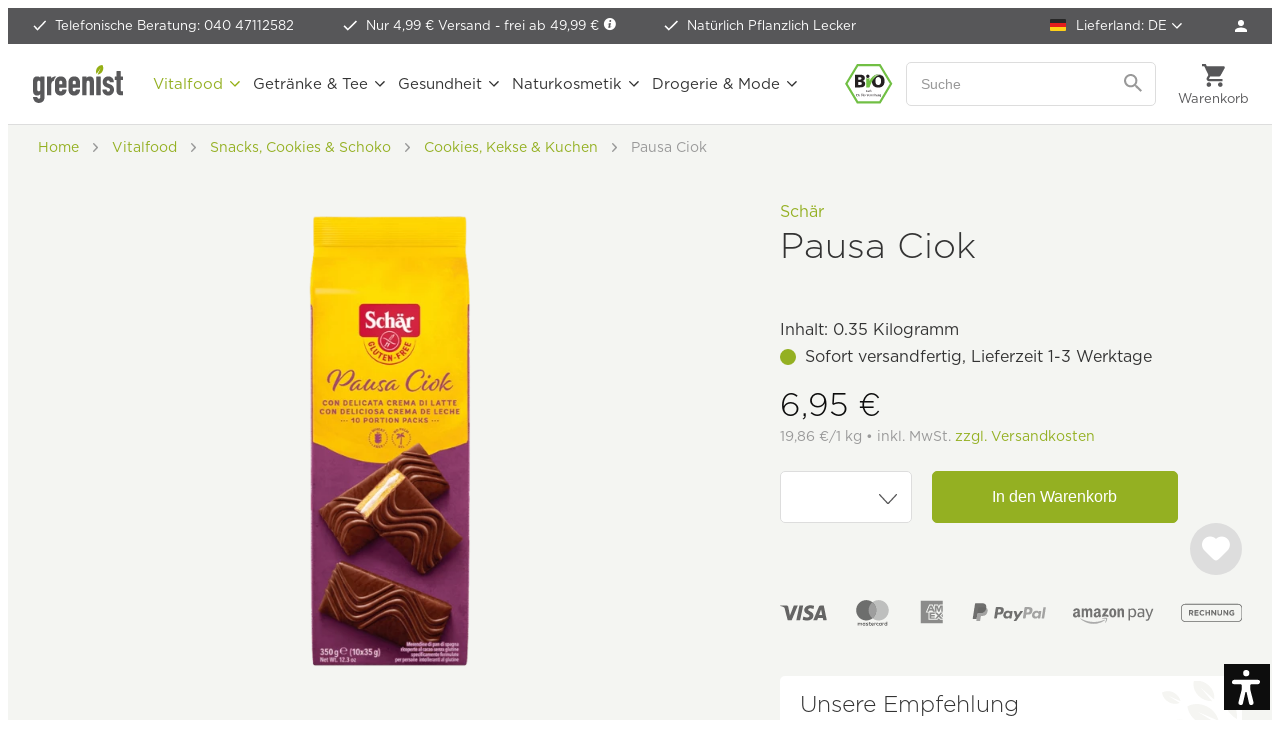

--- FILE ---
content_type: text/html; charset=UTF-8
request_url: https://www.greenist.de/schaer-pausa-ciok.html
body_size: 35830
content:
<!DOCTYPE html>
<html class="no-js" lang="de" itemscope="itemscope" itemtype="https://schema.org/WebPage">
<head>
<meta charset="utf-8"><script>window.dataLayer = window.dataLayer || [];</script><script>window.dataLayer.push({"ecommerce":{"detail":{"actionField":{"list":"Cookies, Kekse &amp;amp; Kuchen"},"products":[{"name":"Pausa Ciok","id":"SCHR-PSCK","price":"6.4953271028037","brand":"Sch\u00e4r","category":"Cookies, Kekse &amp;amp; Kuchen","variant":""}]},"currencyCode":"EUR"},"google_tag_params":{"ecomm_pagetype":"product","ecomm_prodid":"SCHR-PSCK"}});</script><script>window.dataLayer = window.dataLayer || [];
function gtag() {
    dataLayer.push(arguments);
}
gtag("consent", "default", {
    ad_personalization: "denied",
    ad_user_data: "denied",
    ad_storage: "denied",
    analytics_storage: "denied",
    functionality_storage: "denied",
    personalization_storage: "denied",
    security_storage: "denied",
    wait_for_update: "500"
});
gtag('set', 'url_passthrough', true);
gtag("set", "ads_data_redaction", true);</script><!-- WbmTagManager -->
<script>
var googleTagManagerFunction = function(w,d,s,l,i) {
    w[l]=w[l]||[];
    w[l].push({'gtm.start':new Date().getTime(),event:'gtm.js'});
    var f=d.getElementsByTagName(s)[0],j=d.createElement(s),dl=l!='dataLayer'?'&l='+l:'';
    j.async=true;
    j.src='https://tm.greenist.de/gtm.js?id='+i+dl+'';
    f.parentNode.insertBefore(j,f);
};

setTimeout(() => {
    googleTagManagerFunction(window,document,'script','dataLayer','GTM-WDK483');
}, 3000);
</script>
<!-- End WbmTagManager -->
<script type="text/javascript">
var _iub = _iub || [];
_iub.csConfiguration = {"googleConsentMode":"template","emitGtmEvents":true,"askConsentAtCookiePolicyUpdate":true,"enableFadp":true,"fadpApplies":true,"floatingPreferencesButtonDisplay":"anchored-bottom-left","lang":"de","perPurposeConsent":true,"purposes":"1,2,3,4,5","siteId":3386044,"whitelabel":false,"cookiePolicyId":98000745,"i18n":{"de":{"banner":{"title":"Diese Website nutzt Cookies.","dynamic":{"body":"<p class=\"iub-p\">Wir und ausgewählte Dritte setzen Cookies oder ähnliche Technologien für technische Zwecke ein und – mit Ihrer Einwilligung – für Funktionalität, Nutzererfahrung, Erfolgsmessung und Marketing (personalisierte Anzeigen), wie in der <a href=\"https://www.greenist.de/datenschutzerklaerung\" class=\"iubenda-cs-cookie-policy-lnk\" target=\"_blank\" rel=\"noopener\">Cookie-Richtlinie</a> beschrieben. Im Fall der Ablehnung könnten bestimmte Funktionen nicht verfügbar sein.</p><p class=\"iub-p\">Ihre Einwilligung können Sie jederzeit erteilen, verweigern oder widerrufen.</p><p class=\"iub-p\"><a href=\"/impressum\">Impressum</a> | <a href=\"/datenschutzerklaerung\">Datenschutz</a></p>"}}}},"floatingPreferencesButtonCaption":true, "banner":{ "acceptButtonColor":"#94B022","acceptButtonDisplay":true,"backgroundColor":"#FFFFFF","backgroundOverlay":true,"brandBackgroundColor":"#FFFFFF","closeButtonDisplay":false,"customizeButtonColor":"#999999","customizeButtonDisplay":true,"explicitWithdrawal":true,"listPurposes":true,"logo":"https://www.greenist.de/media/unknown/47/1b/7e/logo-small.svg","linksColor":"#94B022","position":"float-center","rejectButtonColor":"#94B022","rejectButtonDisplay":true,"showPurposesToggles":true,"textColor":"#333333" }};
</script>
<script type="text/javascript" src="//cs.iubenda.com/sync/3386044.js"></script>
<script type="text/javascript" src="//cdn.iubenda.com/cs/beta/iubenda_cs.js" charset="UTF-8" async></script>
<style type="text/css">
#iubenda-cs-banner .iubenda-cs-container .iubenda-cs-brand {
border-bottom: 1px solid #DDDDDD !important;
}
#iubenda-cs-banner .iubenda-cs-container #iubenda-cs-title {
color: #333333;
font-family: "Gotham A", "Gotham B", Helvetica, Roboto, Arial, sans-serif !important;
font-size: 26px !important;
font-weight: 300 !important;
margin-top: 0 !important;
}
#iubenda-cs-banner .iubenda-cs-container #iubenda-cs-paragraph [class^=iub] {
color: #333333 !important;
font-family: "Gotham A", "Gotham B", Helvetica, Roboto, Arial, sans-serif !important;
font-size: 14px !important;
font-weight: 300 !important;
margin-bottom: 12px !important;
}
#iubenda-cs-banner .iubenda-cs-container .iubenda-banner-content a {
color: #94b022 !important;
opacity: 1 !important;
text-decoration: none !important;
}
#iubenda-cs-banner .iubenda-cs-container .iubenda-banner-content a:hover,
#iubenda-cs-banner .iubenda-cs-container .iubenda-banner-content a:focus {
color: #5d872e !important;
opacity: 1 !important;
text-decoration: none !important;
}
#iubenda-cs-banner .iubenda-cs-container input[type='checkbox']:checked {
content: '' !important;
}
#iubenda-cs-banner .iubenda-cs-container .iubenda-cs-opt-group button.iubenda-cs-btn-primary,
#iubenda-cs-banner .iubenda-cs-container .iubenda-cs-opt-group button.iubenda-cs-customize-btn {
background-color: #FFFFFF !important;
border: 1px solid #94b022 !important;
border-radius: 5px !important;
color: #94b022 !important;
font-family: "Gotham A", "Gotham B", Helvetica, Roboto, Arial, sans-serif !important;
font-size: 16px !important;
font-weight: 400 !important;
padding: 14px 27px !important;
}
#iubenda-cs-banner .iubenda-cs-container .iubenda-cs-opt-group button.iubenda-cs-btn-primary:hover,
#iubenda-cs-banner .iubenda-cs-container .iubenda-cs-opt-group button.iubenda-cs-btn-primary:focus,
#iubenda-cs-banner .iubenda-cs-container .iubenda-cs-opt-group button.iubenda-cs-customize-btn:hover,
#iubenda-cs-banner .iubenda-cs-container .iubenda-cs-opt-group button.iubenda-cs-customize-btn:focus {
background-color: #94b022 !important;
color: #FFFFFF !important;
outline: none !important;
}
#iubenda-cs-banner .iubenda-cs-container .iubenda-cs-opt-group button.iubenda-cs-accept-btn {
background-color: #94b022 !important;
border-radius: 5px !important;
color: #FFFFFF !important;
font-family: "Gotham A", "Gotham B", Helvetica, Roboto, Arial, sans-serif !important;
font-size: 16px !important;
font-weight: 400 !important;
padding: 15px 30px !important;
}
#iubenda-cs-banner .iubenda-cs-container .iubenda-cs-opt-group button.iubenda-cs-accept-btn:hover,
#iubenda-cs-banner .iubenda-cs-container .iubenda-cs-opt-group button.iubenda-cs-accept-btn:focus {
background-color: #5d872e !important;
outline: none !important;
}
#iubenda-iframe * {
font-family: "Gotham A", "Gotham B", Helvetica, Roboto, Arial, sans-serif !important;
font-weight: 300 !important;
}
#iubenda-iframe #iubenda-iframe-content .purposes-header {
background: #FFFFFF !important;
}
#iubenda-iframe #iubenda-iframe-content .iub-btn.iub-btn-cp {
background: #FFFFFF !important;
border: 1px solid #94b022 !important;
border-radius: 5px !important;
color: #94b022 !important;
font-size: 16px !important;
font-weight: 400 !important;
padding: 9px 29px !important;
}
#iubenda-iframe #iubenda-iframe-content .iub-btn.iub-btn-cp:hover,
#iubenda-iframe #iubenda-iframe-content .iub-btn.iub-btn-cp:focus {
background: #94b022 !important;
border: 1px solid #94b022 !important;
color: #FFFFFF !important;
outline: none !important;
}
#iubenda-iframe #iubenda-iframe-content .purposes-header .iub-iframe-brand-button {
display: none !important;
}
#iubenda-iframe #iubenda-iframe-content .purposes-header .purposes-header-title {
font-family: "Gotham A", "Gotham B", Helvetica, Roboto, Arial, sans-serif !important;
font-size: 26px !important;
font-weight: 300 !important;
color: #333333 !important;
}
#iubenda-iframe #iubenda-iframe-content .purposes-header .purposes-header-text {
font-family: "Gotham A", "Gotham B", Helvetica, Roboto, Arial, sans-serif !important;
font-weight: 300 !important;
color: #333333 !important;
}
#iubenda-iframe #iubenda-iframe-content input[type='checkbox']:checked {
content: '' !important;
}
#iubenda-iframe #iubenda-iframe-content .iub-btn-consent {
box-shadow: none !important;
border-radius: 5px !important;
font-weight: 400 !important;
}
#iubenda-iframe #iubenda-iframe-content .iub-btn-consent:focus {
outline: none !important;
}
#iubenda-iframe #iubenda-iframe-content .purposes-section-header-title {
font-family: "Gotham A", "Gotham B", Helvetica, Roboto, Arial, sans-serif !important;
font-size: 22px !important;
font-weight: 300 !important;
color: #333333 !important;
}
#iubenda-iframe #iubenda-iframe-content .purposes-section-header-text {
font-family: "Gotham A", "Gotham B", Helvetica, Roboto, Arial, sans-serif !important;
font-weight: 300 !important;
color: #333333 !important;
}
#iubenda-iframe #iubenda-iframe-content #purposes-content-container .purposes-item .purposes-item-title label {
font-family: "Gotham A", "Gotham B", Helvetica, Roboto, Arial, sans-serif !important;
font-size: 22px;
font-weight: 300 !important;
color: #333333 !important;
}
#iubenda-iframe #iubenda-iframe-content .purposes-item .purposes-item-body {
font-family: "Gotham A", "Gotham B", Helvetica, Roboto, Arial, sans-serif !important;
font-weight: 300 !important;
color: #333333 !important;
}
#iubenda-iframe #iubenda-iframe-content #iubFooterBtnContainer button {
background: #94b022 !important;
border-radius: 5px !important;
font-size: 16px !important;
font-weight: 400 !important;
padding: 10px 30px !important;
}
#iubenda-iframe #iubenda-iframe-content .iub-btn-back {
background: #FFFFFF !important;
border: 1px solid #94b022 !important;
border-radius: 5px !important;
color: #94b022 !important;
font-size: 16px !important;
font-weight: 400 !important;
padding: 9px 29px !important;
}
#iubenda-iframe #iubenda-iframe-content .iub-btn-back:hover,
#iubenda-iframe #iubenda-iframe-content .iub-btn-back:focus {
background: #94b022 !important;
border: 1px solid #94b022 !important;
color: #FFFFFF !important;
outline: none !important;
}
button.iubenda-tp-btn.iubenda-cs-preferences-link {
display: none !important;
}
</style>
<meta name="author" content="" />
<meta name="robots" content="index,follow" />
<meta name="revisit-after" content="15 days" />
<meta name="keywords" content="Pausa, Ciok, Pausa-Ciok, Schoko, Biskuit, Törtchen, Milchcreme, Kakao, schokolade, Vollmilchschokolade, Schär, glutenfrei, ballaststoffreich, Snack, Frühstück, glutenfrei, weizenfrei, Schär" />
<meta name="description" content="Bei greenist.de Pausa Ciok von Schär zum günstigen Preis kaufen" />
<meta property="og:type" content="product" />
<meta property="og:site_name" content="greenist.de - natürlich gut" />
<meta property="og:url" content="https://www.greenist.de/schaer-pausa-ciok.html" />
<meta property="og:title" content="Pausa Ciok" />
<meta property="og:description" content="" />
<meta property="og:image" content="https://www.greenist.de/media/image/7a/0c/c1/schaer-pausa-ciok-10x35g-front.png" />
<meta itemprop="og:availability" href="instock" />
<meta property="product:brand" content="Schär" />
<meta property="product:price" content="6,95" />
<meta itemprop="product:price:currency" content="EUR"/>
<meta property="product:product_link" content="https://www.greenist.de/schaer-pausa-ciok.html" />
<meta name="twitter:card" content="product" />
<meta name="twitter:site" content="greenist.de - natürlich gut" />
<meta name="twitter:title" content="Pausa Ciok" />
<meta name="twitter:description" content="" />
<meta name="twitter:image" content="https://www.greenist.de/media/image/7a/0c/c1/schaer-pausa-ciok-10x35g-front.png" />
<meta itemprop="copyrightHolder" content="greenist.de - natürlich gut" />
<meta itemprop="copyrightYear" content="2025" />
<meta itemprop="isFamilyFriendly" content="True" />
<meta itemprop="image" content="https://www.greenist.de/media/unknown/07/c0/3e/logo-tagline.svg" />
<meta name="viewport" content="width=device-width, initial-scale=1.0">
<meta name="mobile-web-app-capable" content="yes">
<meta name="apple-mobile-web-app-title" content="greenist.de - natürlich gut">
<meta name="apple-mobile-web-app-capable" content="yes">
<meta name="apple-mobile-web-app-status-bar-style" content="default">
<link rel="apple-touch-icon-precomposed" href="https://www.greenist.de/media/image/e6/4c/84/apple-touch-icon.png">
<link rel="shortcut icon" href="https://www.greenist.de/media/unknown/d9/0c/f4/favicon.ico">
<meta name="msapplication-navbutton-color" content="#94b022" />
<meta name="application-name" content="greenist.de - natürlich gut" />
<meta name="msapplication-starturl" content="https://www.greenist.de/" />
<meta name="msapplication-window" content="width=1024;height=768" />
<meta name="msapplication-TileImage" content="https://www.greenist.de/media/image/f3/ab/6e/mstile-150x15057d004e4e9c2f.png">
<meta name="msapplication-TileColor" content="#94b022">
<meta name="theme-color" content="#94b022" />
<link rel="canonical" href="https://www.greenist.de/schaer-pausa-ciok.html" />
<title itemprop="name">Pausa Ciok von Schär bei greenist.de</title>
<link rel="preload" as="font" crossorigin="crossorigin" type="font/woff2" href="/themes/Frontend/Responsive/frontend/_public/src/fonts/shopware.woff2?">
<link href="/web/cache/1769501776_60ec5e0a51c368f4b4e34980c0ecfb8e.css" media="all" rel="stylesheet" type="text/css" />
<script>var dv_accessibility_options = {"language":"de","filters":{"height":"","displayBlock":".cart--amount,.cart--display,.cart--quantity","lineHeight":".account--display,.filter-panel--title,.navigation--signin-btn,.cart--amount,.cookie-permission--decline-button,.cookie-permission--configure-button,.cart--display","wrapInput":".main-search--form"},"enabledModules":{"keyboardNav":"1","contrast":"1","highlightLinks":"1","biggerText":"1","textSpacing":"1","legibleFonts":"1","bigCursor":"1","readingGuide":"1","tooltips":"1","pauseAnimations":"1"},"enableResetButton":"1","enablePageStructureButton":"1","enablePositionButton":"1","moduleKeyboardNav":{"frameColor":"#ff0000"},"moduleContrast":{"useInverseColors":"1","useDarkContrast":"1","useLightContrast":"1","useDesaturate":"1"},"moduleHighlightLinks":{"color":"#ffff00","background":"#00d1113a","highlightColor":"#000000"},"moduleBiggerText":{"factor":"5"},"moduleTextSpacing":{"factor":"2"},"moduleLegibleFonts":["dvaccess-legible-fonts","dvaccess-legible-fonts-1"],"moduleBigCursor":{"imageURL":"[data-uri]"},"moduleReadingGuide":{"color":"#ff0000","background":"#000000","readingGuideColor":"#ff0000"},"snippets":{"en":{"app.toggle.label":"Toggle Accessibility Tool","menu.title":"Accessibility support tools","menu.button.move":"Move icon","menu.button.page-structure":"Page Structure","menu.button.reset":"Reset","menu.header.headers":"Headers","menu.header.landmarks":"Landmarks","menu.header.links":"Links","menu.position.left-top":"left top","menu.position.left-center":"left center","menu.position.left-bottom":"left bottom","menu.position.right-top":"right top","menu.position.right-center":"right center","menu.position.right-bottom":"right bottom","menu.position.center-top":"center top","menu.position.center-bottom":"center bottom","module.button.bigger-text":"Bigger Text","module.button.bigger-text.0":"Bigger Text","module.button.bigger-text.1":"Bigger Text","module.button.bigger-text.2":"Bigger Text","module.button.bigger-text.3":"Bigger Text","module.button.cursor":"Cursor","module.button.cursor.0":"Big Cursor","module.button.contrast":"Contrast +","module.button.contrast.0":"Invert Colors","module.button.contrast.1":"Dark Contrast","module.button.contrast.2":"Light Contrast","module.button.contrast.3":"Desaturate","module.button.highlight-links":"Highlight Links","module.button.keyboard-nav":"Navigation by tab-key","module.button.legible-fonts":"Font","module.button.legible-fonts.0":"Legible font","module.button.legible-fonts.1":"Dyslexia friendly","module.button.pause-animations":"Pause Animations","module.button.pause-animations.0":"Play Animations","module.button.reading-guide":"Reading-Guide","module.button.text-spacing":"Text Spacing","module.button.text-spacing.0":"Light Spacing","module.button.text-spacing.1":"Moderate Spacing","module.button.text-spacing.2":"Heavy Spacing","module.button.tooltips":"Additional description"},"de":{"app.toggle.label":"Accessibility Tool ausklappen","menu.title":"Barrierefrei Hilfswerkzeuge","menu.button.move":"Icon verschieben","menu.button.page-structure":"Seiten-Struktur","menu.button.reset":"Zur\u00fccksetzen","menu.header.headers":"\u00dcberschriften","menu.header.landmarks":"Landmarks","menu.header.links":"Links","menu.position.left-top":"links oben","menu.position.left-center":"links zentriert","menu.position.left-bottom":"links unten","menu.position.right-top":"rechts oben","menu.position.right-center":"rechts mitte","menu.position.right-bottom":"rechts unten","menu.position.center-top":"mitte oben","menu.position.center-bottom":"mitte unten","module.button.bigger-text":"Gr\u00f6\u00dferer Text","module.button.bigger-text.0":"Gr\u00f6\u00dferer Text","module.button.bigger-text.1":"Gr\u00f6\u00dferer Text","module.button.bigger-text.2":"Gr\u00f6\u00dferer Text","module.button.bigger-text.3":"Gr\u00f6\u00dferer Text","module.button.cursor":"Mauszeiger","module.button.cursor.0":"Gro\u00dfer Mauszeiger","module.button.contrast":"Kontrast +","module.button.contrast.0":"Invertierte Farben","module.button.contrast.1":"Dunkler Kontrast","module.button.contrast.2":"Heller Kontrast","module.button.contrast.3":"Schwarz-Wei\u00df","module.button.highlight-links":"Links hervorheben","module.button.keyboard-nav":"Navigation per Tab-Taste","module.button.legible-fonts":"Schriftart","module.button.legible-fonts.0":"Lesbare Schriftart","module.button.legible-fonts.1":"Legasthenie freundlich","module.button.pause-animations":"Animationen pausieren","module.button.pause-animations.0":"Animationen abspielen","module.button.reading-guide":"Lese-F\u00fchrung","module.button.text-spacing":"Zeichen-Abstand","module.button.text-spacing.0":"Kleiner Abstand","module.button.text-spacing.1":"Moderater Abstand","module.button.text-spacing.2":"Gro\u00dfer Abstand","module.button.tooltips":"Zus\u00e4tzliche Beschreibung"}}};</script>
<link href="/custom/plugins/VerignDvAccessibility/Resources/public/css/dvaccess.min.css" media="all" rel="stylesheet" type="text/css" />
<link href="/custom/plugins/VerignDvAccessibility/Resources/public/css/shopwareaccess.css" media="all" rel="stylesheet" type="text/css" />
<script id='merchantWidgetScript' src="https://www.gstatic.com/shopping/merchant/merchantwidget.js" defer></script>
<script type="text/javascript">
merchantWidgetScript.addEventListener('load', function () {
merchantwidget.start({
position: 'RIGHT_BOTTOM',
sideMargin: 10,
bottomMargin: 60,
mobileSideMargin: 10,
mobileBottomMargin: 60
});
});
</script>
</head>
<body class=" is--ctl-detail is--act-index    " ><!-- WbmTagManager (noscript) -->
<noscript><iframe src="https://tm.greenist.de/ns.html?id=GTM-WDK483"
            height="0" width="0" style="display:none;visibility:hidden"></iframe></noscript>
<!-- End WbmTagManager (noscript) -->
<div data-paypalUnifiedMetaDataContainer="true" data-paypalUnifiedRestoreOrderNumberUrl="https://www.greenist.de/widgets/PaypalUnifiedOrderNumber/restoreOrderNumber" class="is--hidden">
</div>
<script>var mlvpProductData = [];var mlvpConfig = {controllerUrl: 'https://www.greenist.de/MaxiaLvp/ajaxProductBox',inStockInfo: false};</script>
<script>
    </script>
<div itemscope itemtype="https://schema.org/WebSite">
<meta itemprop="url" content="https://www.greenist.de"/>
<meta itemprop="name" content="greenist"/>
</div>
<div class="themeOverlay"></div>
<div class="page-wrap">
<noscript class="noscript-main">
<div class="alert is--warning">
<div class="alert--icon">
<i class="icon--element icon--warning"></i>
</div>
<div class="alert--content">
Um greenist.de&#x20;-&#x20;nat&#xFC;rlich&#x20;gut in vollem Umfang nutzen zu k&ouml;nnen, empfehlen wir Ihnen Javascript in Ihrem Browser zu aktiveren.
</div>
</div>
</noscript>
<header class="header-main">
<div class="top-bar">
<ul class="advantages">
<li  class="hiddenmobile">
<span class="icon-check-white"></span>
<a class="linkHotline" href="tel:+494047112582">Telefonische Beratung: 040 47112582</a>
</li>
<li>
<span class="icon-check-white"></span>
Nur 4,99 € Versand -&nbsp;<a href="https://www.greenist.de/versandbedingungen" data-modalbox="true" data-mode="ajax" data-modalbox="true" data-mode="ajax">frei ab 49,99 € <i class="icon--info2"></i></a>
</li>
<li>
<span class="icon-check-white"></span>
Natürlich Pflanzlich Lecker
</li>
</ul>
<nav class="top-menu top-bar--navigation">
<ul>
<li class="navigation--entry entry--nfsw-country-selection">
<form method="post" class="language--form">
<div class="field--select">
<label>
<img src="/custom/plugins/NfswPriceByCountry/Resources/frontend/img/flags/icon-flag-de.png" class="nfsw-country-selection-flag" alt="DE"/>
Lieferland:
DE
</label>
<select name="nfswcountry" data-auto-submit="true">
<option value="DE" selected="selected">
Deutschland
</option>
<option value="AT" >
Österreich
</option>
<option value="CH" >
Schweiz
</option>
<option value="BE" >
Belgien
</option>
<option value="BG" >
Bulgarien
</option>
<option value="DK" >
Dänemark
</option>
<option value="EE" >
Estland
</option>
<option value="FI" >
Finnland
</option>
<option value="FR" >
Frankreich
</option>
<option value="GR" >
Griechenland
</option>
<option value="GB" >
Großbritannien
</option>
<option value="GP" >
Guadeloupe
</option>
<option value="IE" >
Irland
</option>
<option value="IT" >
Italien
</option>
<option value="HR" >
Kroatien
</option>
<option value="LV" >
Lettland
</option>
<option value="LT" >
Litauen
</option>
<option value="LU" >
Luxemburg
</option>
<option value="MT" >
Malta
</option>
<option value="MC" >
Monaco
</option>
<option value="NC" >
Neukaledonien
</option>
<option value="NL" >
Niederlande
</option>
<option value="NO" >
Norwegen
</option>
<option value="PL" >
Polen
</option>
<option value="PT" >
Portugal
</option>
<option value="SE" >
Schweden
</option>
<option value="SK" >
Slowakei
</option>
<option value="SI" >
Slowenien
</option>
<option value="CZ" >
Tschechien
</option>
<option value="HU" >
Ungarn
</option>
</select>
<input type="hidden" name="__redirect" value="1">
</div>
</form>
</li>
<li class="navigation--entry" role="menuitem">
<a href="https://www.greenist.de/account" title="Anmelden" class="btn is--icon-left entry--link account--link">
<span class="icon-account"></span>
<span class="account--display">Mein Konto</span>
</a>
</li>
</ul>
</nav>
</div>
<div class="container header--navigation">
<a class="btn menu--trigger" href="#offcanvas--left" data-offcanvas="true" data-offCanvasSelector=".sidebar-main">
<i class="icon--menu"></i>
<span>Menü</span>
</a>
<a class="logo--link" href="https://www.greenist.de/" title="greenist.de - natürlich gut - zur Startseite wechseln">
<picture>
<source srcset="https://www.greenist.de/media/unknown/07/c0/3e/logo-tagline.svg" media="(min-width: 1350px)">
<img srcset="https://www.greenist.de/media/unknown/47/1b/7e/logo-small.svg" alt="greenist.de - natürlich gut - zur Startseite wechseln" />
</picture>
</a>
<nav class="shop--navigation block-group">
<ul class="navigation--list block-group" role="menubar">
<li class="navigation--entry entry--bioseal">
<span class="icon-bio"></span>
</li>
<li class="navigation--entry entry--search" role="menuitem" data-search="true" aria-haspopup="true" data-minLength="2">
<a class="btn entry--link entry--trigger" href="#show-hide--search" title="Suche anzeigen / schließen" aria-label="Suche anzeigen / schließen">
<i class="icon--search"></i>
<span class="search--display">Suchen</span>
</a>
<form action="/search" method="get" class="main-search--form">
<input type="search" name="sSearch" aria-label="Suche" class="main-search--field" autocomplete="off" autocapitalize="off" placeholder="Suche" />
<button type="submit" class="main-search--button" aria-label="Suchen">
<svg version="1.1" id="Ebene_1" xmlns="http://www.w3.org/2000/svg" xmlns:xlink="http://www.w3.org/1999/xlink" x="0px" y="0px" width="18px" height="18px" viewBox="0 0 22 22" enable-background="new 0 0 22 22" xml:space="preserve">
<path fill="#999999" d="M15.752,13.821h-0.993l-0.353-0.339c1.232-1.434,1.974-3.293,1.974-5.315C16.38,3.656,12.724,0,8.213,0
S0.046,3.656,0.046,8.167s3.656,8.167,8.167,8.167c2.022,0,3.882-0.741,5.315-1.974l0.339,0.353v0.993l6.282,6.27l1.872-1.872
L15.752,13.821z M8.213,13.821c-3.129,0-5.654-2.525-5.654-5.654s2.525-5.654,5.654-5.654s5.654,2.525,5.654,5.654
S11.342,13.821,8.213,13.821z"/>
</svg>
<span class="main-search--text">Suchen</span>
</button>
</form>
</li>

    



	<li class="navigation--entry entry--account" role="menuitem" data-offcanvas="true" data-offCanvasSelector=".account--dropdown-navigation">
		
			<a href="https://www.greenist.de/account" title="Anmelden" class="btn entry--link account--link">
				<span class="icon-account-dark"></span>
				<span class="account--display">
					Anmelden
				</span>
			</a>

            
				<div class="account--dropdown-navigation">

                    
						<div class="navigation--smartphone">
							<ul class="navigation--list ">
								<li class="navigation--entry entry--close-off-canvas">
									<a href="#close-account-menu" class="navigation--link" title="Menü schließen" aria-label="Menü schließen">
                                        Mein Konto <i class="icon-close-menu"></i>
									</a>
								</li>
							</ul>
						</div>
                    

                    
                            <div class="account--menu is--rounded">
        
                            
                


                
                <div class="account--menu-container">

                    
                        
                        <ul class="sidebar--navigation navigation--list is--level0 show--active-items">
                            
                                
                                
                                    
    		<li class="navigation--entry">
			<span class="navigation--signin">
				<a href="https://www.greenist.de/account#hide-registration" class="navigation--link btn is--primary">
					Anmelden
				</a>
				<a href="https://www.greenist.de/account#show-registration" class="navigation--link btn is--secondary">
					Registrieren
				</a>
			</span>
		</li>
	

                                    
                                        <li class="navigation--entry">
                                            <a href="https://www.greenist.de/account" title="Übersicht" class="navigation--link">
                                                Übersicht
                                            </a>
                                        </li>
                                    
                                

                                
                                
                                    <li class="navigation--entry">
                                        <a href="https://www.greenist.de/account/profile" title="Persönliche Daten" class="navigation--link" rel="nofollow">
                                            Persönliche Daten
                                        </a>
                                    </li>
                                

                                
                                
                                                                            
                                            <li class="navigation--entry">
                                                <a href="https://www.greenist.de/address/index/sidebar/" title="Adressen" class="navigation--link" rel="nofollow">
                                                    Adressen
                                                </a>
                                            </li>
                                        
                                                                    

                                
                                
                                    <li class="navigation--entry">
                                        <a href="https://www.greenist.de/account/payment" title="Zahlungsarten" class="navigation--link" rel="nofollow">
                                            Zahlungsarten
                                        </a>
                                    </li>
                                

                                
                                
                                    <li class="navigation--entry">
                                        <a href="https://www.greenist.de/account/orders" title="Bestellungen" class="navigation--link" rel="nofollow">
                                            Bestellungen
                                        </a>
                                    </li>
                                

                                
                                
	<li class="navigation--entry">
		<a href="https://www.greenist.de/account/downloads" title="Sofortdownloads" class="navigation--link" rel="nofollow">
            Sofortdownloads
		</a>
	</li>


                                
                                
    
                    <li class="navigation--entry">
        <a href="https://www.greenist.de/wishlist" class="navigation--link">
            Wunschlisten
        </a>
    </li>

    


                                
                                
                                                                    

                                
                                
            <li class="navigation--entry">
            <a href="https://www.greenist.de/EasyCoupon/list"
               title="Meine Gutscheine"
               class="navigation--link">
                Meine Gutscheine
            </a>
        </li>
        
                                                                    

                            
                        </ul>
                    
                </div>
                    
    </div>
                    
				</div>
            
		
	</li>




	<li class="navigation--entry entry--cart" role="menuitem">
		<a class="btn cart--link" href="https://www.greenist.de/checkout/cart" title="Warenkorb">
			<span class="cart--display">
									Warenkorb
							</span>

			<span class="badge is--primary is--minimal cart--quantity is--hidden">0</span>

			<i class="icon--basket"></i>

			<span class="cart--amount">
				0,00&nbsp;&#8364; 
			</span>
		</a>
		<div class="ajax-loader">&nbsp;</div>
	</li>




</ul>
</nav>
<div class="search-mobile">
<form action="/search" method="get" class="main-search--form">
<input type="search" name="sSearch" aria-label="Suche" class="main-search--field" autocomplete="off" autocapitalize="off" placeholder="Suche" />
<button type="submit" class="main-search--button" aria-label="Suchen">
<svg version="1.1" id="Ebene_1" xmlns="http://www.w3.org/2000/svg" xmlns:xlink="http://www.w3.org/1999/xlink" x="0px" y="0px" width="18px" height="18px" viewBox="0 0 22 22" enable-background="new 0 0 22 22" xml:space="preserve">
<path fill="#999999" d="M15.752,13.821h-0.993l-0.353-0.339c1.232-1.434,1.974-3.293,1.974-5.315C16.38,3.656,12.724,0,8.213,0
S0.046,3.656,0.046,8.167s3.656,8.167,8.167,8.167c2.022,0,3.882-0.741,5.315-1.974l0.339,0.353v0.993l6.282,6.27l1.872-1.872
L15.752,13.821z M8.213,13.821c-3.129,0-5.654-2.525-5.654-5.654s2.525-5.654,5.654-5.654s5.654,2.525,5.654,5.654
S11.342,13.821,8.213,13.821z"/>
</svg>
<span class="main-search--text">Suchen</span>
</button>
</form>
</div>
<nav class="navigation-main">
<div data-menu-scroller="true" data-listSelector=".navigation--list.container" data-viewPortSelector=".navigation--list-wrapper">
<div class="navigation--list-wrapper">
<ul class="navigation--list container" role="menubar" itemscope="itemscope" itemtype="http://schema.org/SiteNavigationElement">
<li class="navigation--entry is--active" role="menuitem"><a class="navigation--link is--active" href="https://www.greenist.de/vitalfood.html" title="Vitalfood" itemprop="url"><span itemprop="name">Vitalfood</span></a></li><li class="navigation--entry" role="menuitem"><a class="navigation--link" href="https://www.greenist.de/getraenke-tee.html" title="Getränke & Tee" itemprop="url"><span itemprop="name">Getränke & Tee</span></a></li><li class="navigation--entry" role="menuitem"><a class="navigation--link" href="https://www.greenist.de/gesundheit.html" title="Gesundheit" itemprop="url"><span itemprop="name">Gesundheit</span></a></li><li class="navigation--entry" role="menuitem"><a class="navigation--link" href="https://www.greenist.de/naturkosmetik.html" title="Naturkosmetik" itemprop="url"><span itemprop="name">Naturkosmetik</span></a></li><li class="navigation--entry" role="menuitem"><a class="navigation--link" href="https://www.greenist.de/drogerie-mode.html" title="Drogerie & Mode" itemprop="url"><span itemprop="name">Drogerie & Mode</span></a></li>        </ul>
</div>
<div class="advanced-menu" data-advanced-menu="true" data-hoverDelay="700">
<div class="menu--container">
<div class="button-container">
<a href="https://www.greenist.de/vitalfood.html" class="button--category" aria-label="Zur Kategorie Vitalfood" title="Zur Kategorie Vitalfood">
<i class="icon--arrow-right"></i>
Zur Kategorie Vitalfood
</a>
<span class="button--close">
<i class="icon--cross"></i>
</span>
</div>
<div class="content--wrapper has--content">
<ul class="menu--list menu--level-0 columns--4" style="width: 100%;">
<li class="menu--list-item item--level-0" style="width: 100%">
<a href="https://www.greenist.de/asiatische-kueche.html" class="menu--list-item-link" aria-label="Asiatische Küche" title="Asiatische Küche">Asiatische Küche</a>
<ul class="menu--list menu--level-1 columns--4">
<li class="menu--list-item item--level-1">
<a href="https://www.greenist.de/asiatische-gewuerze.html" class="menu--list-item-link" aria-label="asiatische Gewürze" title="asiatische Gewürze">asiatische Gewürze</a>
</li>
<li class="menu--list-item item--level-1">
<a href="https://www.greenist.de/kochzutaten.html" class="menu--list-item-link" aria-label="Kochzutaten" title="Kochzutaten">Kochzutaten</a>
</li>
<li class="menu--list-item item--level-1">
<a href="https://www.greenist.de/asia-nudeln.html" class="menu--list-item-link" aria-label="Asia Nudeln" title="Asia Nudeln">Asia Nudeln</a>
</li>
<li class="menu--list-item item--level-1">
<a href="https://www.greenist.de/miso-wuerz-currypasten.html" class="menu--list-item-link" aria-label="Miso, Würz &amp; Currypasten" title="Miso, Würz &amp; Currypasten">Miso, Würz & Currypasten</a>
</li>
<li class="menu--list-item item--level-1">
<a href="https://www.greenist.de/sojasaucen-alternativen.html" class="menu--list-item-link" aria-label="Sojasaucen &amp; Alternativen" title="Sojasaucen &amp; Alternativen">Sojasaucen & Alternativen</a>
</li>
<li class="menu--list-item item--level-1">
<a href="https://www.greenist.de/sushi-zutaten.html" class="menu--list-item-link" aria-label="Sushi Zutaten" title="Sushi Zutaten">Sushi Zutaten</a>
</li>
<li class="menu--list-item item--level-1">
<a href="https://www.greenist.de/asia-suppen.html" class="menu--list-item-link" aria-label="Asia Suppen" title="Asia Suppen">Asia Suppen</a>
</li>
</ul>
</li>
<li class="menu--list-item item--level-0" style="width: 100%">
<a href="https://www.greenist.de/backen-mehl.html" class="menu--list-item-link" aria-label="Backen &amp; Mehl" title="Backen &amp; Mehl">Backen & Mehl</a>
<ul class="menu--list menu--level-1 columns--4">
<li class="menu--list-item item--level-1">
<a href="https://www.greenist.de/backzutaten-hilfsmittel.html" class="menu--list-item-link" aria-label="Backzutaten &amp; Hilfsmittel" title="Backzutaten &amp; Hilfsmittel">Backzutaten & Hilfsmittel</a>
</li>
<li class="menu--list-item item--level-1">
<a href="https://www.greenist.de/backmischungen-suess.html" class="menu--list-item-link" aria-label="Backmischungen süß" title="Backmischungen süß">Backmischungen süß</a>
</li>
<li class="menu--list-item item--level-1">
<a href="https://www.greenist.de/backmischungen-herzhaft.html" class="menu--list-item-link" aria-label="Backmischungen herzhaft" title="Backmischungen herzhaft">Backmischungen herzhaft</a>
</li>
<li class="menu--list-item item--level-1">
<a href="https://www.greenist.de/mehle.html" class="menu--list-item-link" aria-label="Mehle" title="Mehle">Mehle</a>
</li>
</ul>
</li>
<li class="menu--list-item item--level-0" style="width: 100%">
<a href="https://www.greenist.de/basische-ernaehrung.html" class="menu--list-item-link" aria-label="Basische Ernährung" title="Basische Ernährung">Basische Ernährung</a>
</li>
<li class="menu--list-item item--level-0" style="width: 100%">
<a href="https://www.greenist.de/fertiggerichte-konserven.html" class="menu--list-item-link" aria-label="Fertiggerichte &amp; Konserven" title="Fertiggerichte &amp; Konserven">Fertiggerichte & Konserven</a>
<ul class="menu--list menu--level-1 columns--4">
<li class="menu--list-item item--level-1">
<a href="https://www.greenist.de/bratlinge-falafel.html" class="menu--list-item-link" aria-label="Bratlinge &amp; Falafel" title="Bratlinge &amp; Falafel">Bratlinge & Falafel</a>
</li>
<li class="menu--list-item item--level-1">
<a href="https://www.greenist.de/eingelegtes-obst-gemuese.html" class="menu--list-item-link" aria-label="Eingelegtes Obst &amp; Gemüse" title="Eingelegtes Obst &amp; Gemüse">Eingelegtes Obst & Gemüse</a>
</li>
<li class="menu--list-item item--level-1">
<a href="https://www.greenist.de/eintoepfe-suppen.html" class="menu--list-item-link" aria-label="Eintöpfe &amp; Suppen" title="Eintöpfe &amp; Suppen">Eintöpfe & Suppen</a>
</li>
<li class="menu--list-item item--level-1">
<a href="https://www.greenist.de/fermentiertes.html" class="menu--list-item-link" aria-label="Fermentiertes " title="Fermentiertes ">Fermentiertes </a>
</li>
<li class="menu--list-item item--level-1">
<a href="https://www.greenist.de/fleischalternativen.html" class="menu--list-item-link" aria-label="Fleischalternativen" title="Fleischalternativen">Fleischalternativen</a>
</li>
<li class="menu--list-item item--level-1">
<a href="https://www.greenist.de/fischkonserven.html" class="menu--list-item-link" aria-label="Fischkonserven" title="Fischkonserven">Fischkonserven</a>
</li>
<li class="menu--list-item item--level-1">
<a href="https://www.greenist.de/getrocknete-pilze.html" class="menu--list-item-link" aria-label="getrocknete Pilze" title="getrocknete Pilze">getrocknete Pilze</a>
</li>
<li class="menu--list-item item--level-1">
<a href="https://www.greenist.de/nachtisch.html" class="menu--list-item-link" aria-label="Nachtisch" title="Nachtisch">Nachtisch</a>
</li>
<li class="menu--list-item item--level-1">
<a href="https://www.greenist.de/schnelle-gerichte.html" class="menu--list-item-link" aria-label="schnelle Gerichte" title="schnelle Gerichte">schnelle Gerichte</a>
</li>
<li class="menu--list-item item--level-1">
<a href="https://www.greenist.de/wuerstchen-wurst-und-fleischkonserven.html" class="menu--list-item-link" aria-label="Würstchen, Wurst- und Fleischkonserven" title="Würstchen, Wurst- und Fleischkonserven">Würstchen, Wurst- und Fleischkonserven</a>
</li>
</ul>
</li>
<li class="menu--list-item item--level-0" style="width: 100%">
<a href="https://www.greenist.de/frisches-obst-gemuese.html" class="menu--list-item-link" aria-label="Frisches Obst &amp; Gemüse" title="Frisches Obst &amp; Gemüse">Frisches Obst & Gemüse</a>
<ul class="menu--list menu--level-1 columns--4">
<li class="menu--list-item item--level-1">
<a href="https://www.greenist.de/obst.html" class="menu--list-item-link" aria-label="Obst" title="Obst">Obst</a>
</li>
<li class="menu--list-item item--level-1">
<a href="https://www.greenist.de/gemuese-wurzeln.html" class="menu--list-item-link" aria-label="Gemüse &amp; Wurzeln" title="Gemüse &amp; Wurzeln">Gemüse & Wurzeln</a>
</li>
</ul>
</li>
<li class="menu--list-item item--level-0" style="width: 100%">
<a href="https://www.greenist.de/fruchtsnacks-beeren.html" class="menu--list-item-link" aria-label="Fruchtsnacks &amp; Beeren" title="Fruchtsnacks &amp; Beeren">Fruchtsnacks & Beeren</a>
<ul class="menu--list menu--level-1 columns--4">
<li class="menu--list-item item--level-1">
<a href="https://www.greenist.de/beeren-fruchtpulver.html" class="menu--list-item-link" aria-label="Beeren- &amp; Fruchtpulver" title="Beeren- &amp; Fruchtpulver">Beeren- & Fruchtpulver</a>
</li>
<li class="menu--list-item item--level-1">
<a href="https://www.greenist.de/datteln-dattelsnacks.html" class="menu--list-item-link" aria-label="Datteln &amp; Dattelsnacks" title="Datteln &amp; Dattelsnacks">Datteln & Dattelsnacks</a>
</li>
<li class="menu--list-item item--level-1">
<a href="https://www.greenist.de/getrocknete-beeren-obst-kandiertes.html" class="menu--list-item-link" aria-label="Getrocknete Beeren, Obst &amp; Kandiertes" title="Getrocknete Beeren, Obst &amp; Kandiertes">Getrocknete Beeren, Obst & Kandiertes</a>
</li>
<li class="menu--list-item item--level-1">
<a href="https://www.greenist.de/fruchtmus-eingelegtes-obst.html" class="menu--list-item-link" aria-label="Fruchtmus &amp; eingelegtes Obst" title="Fruchtmus &amp; eingelegtes Obst">Fruchtmus & eingelegtes Obst</a>
</li>
</ul>
</li>
<li class="menu--list-item item--level-0" style="width: 100%">
<a href="https://www.greenist.de/backwaren-aufstriche.html" class="menu--list-item-link" aria-label="Backwaren &amp; Aufstriche" title="Backwaren &amp; Aufstriche">Backwaren & Aufstriche</a>
<ul class="menu--list menu--level-1 columns--4">
<li class="menu--list-item item--level-1">
<a href="https://www.greenist.de/brot-broetchen.html" class="menu--list-item-link" aria-label="Brot &amp; Brötchen " title="Brot &amp; Brötchen ">Brot & Brötchen </a>
</li>
<li class="menu--list-item item--level-1">
<a href="https://www.greenist.de/fruchtaufstriche-marmelade.html" class="menu--list-item-link" aria-label="Fruchtaufstriche &amp; Marmelade" title="Fruchtaufstriche &amp; Marmelade">Fruchtaufstriche & Marmelade</a>
</li>
<li class="menu--list-item item--level-1">
<a href="https://www.greenist.de/herzhafte-aufstriche.html" class="menu--list-item-link" aria-label="herzhafte Aufstriche" title="herzhafte Aufstriche">herzhafte Aufstriche</a>
</li>
<li class="menu--list-item item--level-1">
<a href="https://www.greenist.de/honig-wonig.html" class="menu--list-item-link" aria-label="Honig &amp; Wonig" title="Honig &amp; Wonig">Honig & Wonig</a>
</li>
<li class="menu--list-item item--level-1">
<a href="https://www.greenist.de/knaeckebrot-zwieback.html" class="menu--list-item-link" aria-label="Knäckebrot &amp; Zwieback" title="Knäckebrot &amp; Zwieback">Knäckebrot & Zwieback</a>
</li>
<li class="menu--list-item item--level-1">
<a href="https://www.greenist.de/schoko-nussaufstriche.html" class="menu--list-item-link" aria-label="Schoko- &amp; Nussaufstriche" title="Schoko- &amp; Nussaufstriche">Schoko- & Nussaufstriche</a>
</li>
</ul>
</li>
<li class="menu--list-item item--level-0" style="width: 100%">
<a href="https://www.greenist.de/getreide-huelsenfruechte.html" class="menu--list-item-link" aria-label="Getreide &amp; Hülsenfrüchte" title="Getreide &amp; Hülsenfrüchte">Getreide & Hülsenfrüchte</a>
<ul class="menu--list menu--level-1 columns--4">
<li class="menu--list-item item--level-1">
<a href="https://www.greenist.de/dinkel-weizen.html" class="menu--list-item-link" aria-label="Dinkel &amp; Weizen" title="Dinkel &amp; Weizen">Dinkel & Weizen</a>
</li>
<li class="menu--list-item item--level-1">
<a href="https://www.greenist.de/einkorn-emmer-kamut.html" class="menu--list-item-link" aria-label="Einkorn, Emmer &amp; Kamut" title="Einkorn, Emmer &amp; Kamut">Einkorn, Emmer & Kamut</a>
</li>
<li class="menu--list-item item--level-1">
<a href="https://www.greenist.de/gekeimtes-getreide.html" class="menu--list-item-link" aria-label="gekeimtes Getreide" title="gekeimtes Getreide">gekeimtes Getreide</a>
</li>
<li class="menu--list-item item--level-1">
<a href="https://www.greenist.de/hafer-gerste.html" class="menu--list-item-link" aria-label="Hafer &amp; Gerste" title="Hafer &amp; Gerste">Hafer & Gerste</a>
</li>
<li class="menu--list-item item--level-1">
<a href="https://www.greenist.de/braunhirse-buchweizen-hirse.html" class="menu--list-item-link" aria-label="Braunhirse, Buchweizen &amp; Hirse" title="Braunhirse, Buchweizen &amp; Hirse">Braunhirse, Buchweizen & Hirse</a>
</li>
<li class="menu--list-item item--level-1">
<a href="https://www.greenist.de/huelsenfruechte.html" class="menu--list-item-link" aria-label="Hülsenfrüchte" title="Hülsenfrüchte">Hülsenfrüchte</a>
</li>
<li class="menu--list-item item--level-1">
<a href="https://www.greenist.de/mais-soja.html" class="menu--list-item-link" aria-label="Mais &amp; Soja" title="Mais &amp; Soja">Mais & Soja</a>
</li>
<li class="menu--list-item item--level-1">
<a href="https://www.greenist.de/quinoa-amaranth-chia.html" class="menu--list-item-link" aria-label="Quinoa, Amaranth &amp; Chia" title="Quinoa, Amaranth &amp; Chia">Quinoa, Amaranth & Chia</a>
</li>
<li class="menu--list-item item--level-1">
<a href="https://www.greenist.de/reis.html" class="menu--list-item-link" aria-label="Reis" title="Reis">Reis</a>
</li>
</ul>
</li>
<li class="menu--list-item item--level-0" style="width: 100%">
<a href="https://www.greenist.de/glutenfreie-lebensmittel.html" class="menu--list-item-link" aria-label="Glutenfreie Lebensmittel" title="Glutenfreie Lebensmittel">Glutenfreie Lebensmittel</a>
<ul class="menu--list menu--level-1 columns--4">
<li class="menu--list-item item--level-1">
<a href="https://www.greenist.de/glutenfreies-brot.html" class="menu--list-item-link" aria-label="glutenfreies Brot" title="glutenfreies Brot">glutenfreies Brot</a>
</li>
<li class="menu--list-item item--level-1">
<a href="https://www.greenist.de/glutenfreie-cerealien.html" class="menu--list-item-link" aria-label="glutenfreie Cerealien" title="glutenfreie Cerealien">glutenfreie Cerealien</a>
</li>
<li class="menu--list-item item--level-1">
<a href="https://www.greenist.de/glutenfreies-getreide.html" class="menu--list-item-link" aria-label="glutenfreies Getreide" title="glutenfreies Getreide">glutenfreies Getreide</a>
</li>
<li class="menu--list-item item--level-1">
<a href="https://www.greenist.de/glutenfreies-mehl.html" class="menu--list-item-link" aria-label="glutenfreies Mehl" title="glutenfreies Mehl">glutenfreies Mehl</a>
</li>
<li class="menu--list-item item--level-1">
<a href="https://www.greenist.de/glutenfreie-pasta.html" class="menu--list-item-link" aria-label="glutenfreie Pasta" title="glutenfreie Pasta">glutenfreie Pasta</a>
</li>
<li class="menu--list-item item--level-1">
<a href="https://www.greenist.de/glutenfreie-snacks.html" class="menu--list-item-link" aria-label="glutenfreie Snacks" title="glutenfreie Snacks">glutenfreie Snacks</a>
</li>
<li class="menu--list-item item--level-1">
<a href="https://www.greenist.de/glutenfreie-suessigkeiten-gebaeck.html" class="menu--list-item-link" aria-label="glutenfreie Süßigkeiten &amp; Gebäck" title="glutenfreie Süßigkeiten &amp; Gebäck">glutenfreie Süßigkeiten & Gebäck</a>
</li>
</ul>
</li>
<li class="menu--list-item item--level-0" style="width: 100%">
<a href="https://www.greenist.de/italienisch-pizza-pasta.html" class="menu--list-item-link" aria-label="Italienisch, Pizza &amp; Pasta" title="Italienisch, Pizza &amp; Pasta">Italienisch, Pizza & Pasta</a>
<ul class="menu--list menu--level-1 columns--4">
<li class="menu--list-item item--level-1">
<a href="https://www.greenist.de/antipasti-feinkost.html" class="menu--list-item-link" aria-label="Antipasti &amp; Feinkost" title="Antipasti &amp; Feinkost">Antipasti & Feinkost</a>
</li>
<li class="menu--list-item item--level-1">
<a href="https://www.greenist.de/kraeuter.html" class="menu--list-item-link" aria-label="Kräuter" title="Kräuter">Kräuter</a>
</li>
<li class="menu--list-item item--level-1">
<a href="https://www.greenist.de/pasta.html" class="menu--list-item-link" aria-label="Pasta" title="Pasta">Pasta</a>
</li>
<li class="menu--list-item item--level-1">
<a href="https://www.greenist.de/pesto.html" class="menu--list-item-link" aria-label="Pesto" title="Pesto">Pesto</a>
</li>
<li class="menu--list-item item--level-1">
<a href="https://www.greenist.de/pizza.html" class="menu--list-item-link" aria-label="Pizza" title="Pizza">Pizza</a>
</li>
<li class="menu--list-item item--level-1">
<a href="https://www.greenist.de/risotto-italienischer-reis.html" class="menu--list-item-link" aria-label="Risotto &amp; italienischer Reis" title="Risotto &amp; italienischer Reis">Risotto & italienischer Reis</a>
</li>
<li class="menu--list-item item--level-1">
<a href="https://www.greenist.de/tomatensauce-sugo.html" class="menu--list-item-link" aria-label="Tomatensauce &amp; Sugo" title="Tomatensauce &amp; Sugo">Tomatensauce & Sugo</a>
</li>
</ul>
</li>
<li class="menu--list-item item--level-0" style="width: 100%">
<a href="https://www.greenist.de/kraeuter-gewuerze.html" class="menu--list-item-link" aria-label="Kräuter &amp; Gewürze" title="Kräuter &amp; Gewürze">Kräuter & Gewürze</a>
<ul class="menu--list menu--level-1 columns--4">
<li class="menu--list-item item--level-1">
<a href="https://www.greenist.de/ayurvedische-gewuerze.html" class="menu--list-item-link" aria-label="ayurvedische Gewürze" title="ayurvedische Gewürze">ayurvedische Gewürze</a>
</li>
<li class="menu--list-item item--level-1">
<a href="https://www.greenist.de/currys.html" class="menu--list-item-link" aria-label="Currys" title="Currys">Currys</a>
</li>
<li class="menu--list-item item--level-1">
<a href="https://www.greenist.de/bruehe-fond-hefeflocken.html" class="menu--list-item-link" aria-label="Brühe, Fond &amp; Hefeflocken" title="Brühe, Fond &amp; Hefeflocken">Brühe, Fond & Hefeflocken</a>
</li>
<li class="menu--list-item item--level-1">
<a href="https://www.greenist.de/grillgewuerze.html" class="menu--list-item-link" aria-label="Grillgewürze" title="Grillgewürze">Grillgewürze</a>
</li>
<li class="menu--list-item item--level-1">
<a href="https://www.greenist.de/gewuerze-wuerzmischungen.html" class="menu--list-item-link" aria-label="Gewürze &amp; Würzmischungen" title="Gewürze &amp; Würzmischungen">Gewürze & Würzmischungen</a>
</li>
<li class="menu--list-item item--level-1">
<a href="https://www.greenist.de/pfeffer.html" class="menu--list-item-link" aria-label="Pfeffer" title="Pfeffer">Pfeffer</a>
</li>
<li class="menu--list-item item--level-1">
<a href="https://www.greenist.de/pure-gewuerze.html" class="menu--list-item-link" aria-label="pure Gewürze" title="pure Gewürze">pure Gewürze</a>
</li>
<li class="menu--list-item item--level-1">
<a href="https://www.greenist.de/pure-kraeuter.html" class="menu--list-item-link" aria-label="pure Kräuter" title="pure Kräuter">pure Kräuter</a>
</li>
<li class="menu--list-item item--level-1">
<a href="https://www.greenist.de/salatkraeuter.html" class="menu--list-item-link" aria-label="Salatkräuter" title="Salatkräuter">Salatkräuter</a>
</li>
<li class="menu--list-item item--level-1">
<a href="https://www.greenist.de/salz.html" class="menu--list-item-link" aria-label="Salz" title="Salz">Salz</a>
</li>
<li class="menu--list-item item--level-1">
<a href="https://www.greenist.de/salzalternativen.html" class="menu--list-item-link" aria-label="Salzalternativen" title="Salzalternativen">Salzalternativen</a>
</li>
</ul>
</li>
<li class="menu--list-item item--level-0" style="width: 100%">
<a href="https://www.greenist.de/kochbuecher.html" class="menu--list-item-link" aria-label="Kochbücher" title="Kochbücher">Kochbücher</a>
</li>
<li class="menu--list-item item--level-0" style="width: 100%">
<a href="https://www.greenist.de/mhd-angebote.html" class="menu--list-item-link" aria-label="MHD Angebote" title="MHD Angebote">MHD Angebote</a>
</li>
<li class="menu--list-item item--level-0" style="width: 100%">
<a href="https://www.greenist.de/muesli-porridge-smoothies.html" class="menu--list-item-link" aria-label="Müsli, Porridge &amp; Smoothies " title="Müsli, Porridge &amp; Smoothies ">Müsli, Porridge & Smoothies </a>
<ul class="menu--list menu--level-1 columns--4">
<li class="menu--list-item item--level-1">
<a href="https://www.greenist.de/beeren-muesli.html" class="menu--list-item-link" aria-label="Beeren-Müsli" title="Beeren-Müsli">Beeren-Müsli</a>
</li>
<li class="menu--list-item item--level-1">
<a href="https://www.greenist.de/crunchy.html" class="menu--list-item-link" aria-label="Crunchy" title="Crunchy">Crunchy</a>
</li>
<li class="menu--list-item item--level-1">
<a href="https://www.greenist.de/flakes-puffs.html" class="menu--list-item-link" aria-label="Flakes &amp; Puffs" title="Flakes &amp; Puffs">Flakes & Puffs</a>
</li>
<li class="menu--list-item item--level-1">
<a href="https://www.greenist.de/flocken.html" class="menu--list-item-link" aria-label="Flocken" title="Flocken">Flocken</a>
</li>
<li class="menu--list-item item--level-1">
<a href="https://www.greenist.de/gemischtes-muesli.html" class="menu--list-item-link" aria-label="gemischtes Müsli" title="gemischtes Müsli">gemischtes Müsli</a>
</li>
<li class="menu--list-item item--level-1">
<a href="https://www.greenist.de/joghurt-kefir-fermente.html" class="menu--list-item-link" aria-label="Joghurt &amp; Kefir Fermente" title="Joghurt &amp; Kefir Fermente">Joghurt & Kefir Fermente</a>
</li>
<li class="menu--list-item item--level-1">
<a href="https://www.greenist.de/porridge-brei.html" class="menu--list-item-link" aria-label="Porridge &amp; Brei" title="Porridge &amp; Brei">Porridge & Brei</a>
</li>
<li class="menu--list-item item--level-1">
<a href="https://www.greenist.de/protein-pulver.html" class="menu--list-item-link" aria-label="Protein Pulver" title="Protein Pulver">Protein Pulver</a>
</li>
<li class="menu--list-item item--level-1">
<a href="https://www.greenist.de/smoothie-pulver.html" class="menu--list-item-link" aria-label="Smoothie Pulver" title="Smoothie Pulver">Smoothie Pulver</a>
</li>
<li class="menu--list-item item--level-1">
<a href="https://www.greenist.de/toppings.html" class="menu--list-item-link" aria-label="Toppings " title="Toppings ">Toppings </a>
</li>
</ul>
</li>
<li class="menu--list-item item--level-0" style="width: 100%">
<a href="https://www.greenist.de/natuerlich-suessen.html" class="menu--list-item-link" aria-label="Natürlich Süßen" title="Natürlich Süßen">Natürlich Süßen</a>
<ul class="menu--list menu--level-1 columns--4">
<li class="menu--list-item item--level-1">
<a href="https://www.greenist.de/dicksaft-sirup.html" class="menu--list-item-link" aria-label="Dicksaft &amp; Sirup" title="Dicksaft &amp; Sirup">Dicksaft & Sirup</a>
</li>
<li class="menu--list-item item--level-1">
<a href="https://www.greenist.de/geliermittel.html" class="menu--list-item-link" aria-label="Geliermittel" title="Geliermittel">Geliermittel</a>
</li>
<li class="menu--list-item item--level-1">
<a href="https://www.greenist.de/rohrzucker-vanillezucker-und-co..html" class="menu--list-item-link" aria-label="Rohrzucker, Vanillezucker, und Co." title="Rohrzucker, Vanillezucker, und Co.">Rohrzucker, Vanillezucker, und Co.</a>
</li>
<li class="menu--list-item item--level-1">
<a href="https://www.greenist.de/zuckeralternativen.html" class="menu--list-item-link" aria-label="Zuckeralternativen" title="Zuckeralternativen">Zuckeralternativen</a>
</li>
</ul>
</li>
<li class="menu--list-item item--level-0" style="width: 100%">
<a href="https://www.greenist.de/nuesse-saaten.html" class="menu--list-item-link" aria-label="Nüsse &amp; Saaten" title="Nüsse &amp; Saaten">Nüsse & Saaten</a>
<ul class="menu--list menu--level-1 columns--4">
<li class="menu--list-item item--level-1">
<a href="https://www.greenist.de/chia.html" class="menu--list-item-link" aria-label="Chia" title="Chia">Chia</a>
</li>
<li class="menu--list-item item--level-1">
<a href="https://www.greenist.de/nuesse.html" class="menu--list-item-link" aria-label="Nüsse" title="Nüsse">Nüsse</a>
</li>
<li class="menu--list-item item--level-1">
<a href="https://www.greenist.de/nuss-frucht-mix.html" class="menu--list-item-link" aria-label="Nuss-Frucht-Mix" title="Nuss-Frucht-Mix">Nuss-Frucht-Mix</a>
</li>
<li class="menu--list-item item--level-1">
<a href="https://www.greenist.de/samen-kerne.html" class="menu--list-item-link" aria-label="Samen &amp; Kerne" title="Samen &amp; Kerne">Samen & Kerne</a>
</li>
<li class="menu--list-item item--level-1">
<a href="https://www.greenist.de/sprossen-keime.html" class="menu--list-item-link" aria-label="Sprossen &amp; Keime" title="Sprossen &amp; Keime">Sprossen & Keime</a>
</li>
</ul>
</li>
<li class="menu--list-item item--level-0" style="width: 100%">
<a href="https://www.greenist.de/oele-essig.html" class="menu--list-item-link" aria-label="Öle &amp; Essig" title="Öle &amp; Essig">Öle & Essig</a>
<ul class="menu--list menu--level-1 columns--4">
<li class="menu--list-item item--level-1">
<a href="https://www.greenist.de/oele.html" class="menu--list-item-link" aria-label="Öle" title="Öle">Öle</a>
</li>
<li class="menu--list-item item--level-1">
<a href="https://www.greenist.de/essig.html" class="menu--list-item-link" aria-label="Essig" title="Essig">Essig</a>
</li>
</ul>
</li>
<li class="menu--list-item item--level-0" style="width: 100%">
<a href="https://www.greenist.de/saucen-dips.html" class="menu--list-item-link" aria-label="Saucen &amp; Dips" title="Saucen &amp; Dips">Saucen & Dips</a>
<ul class="menu--list menu--level-1 columns--4">
<li class="menu--list-item item--level-1">
<a href="https://www.greenist.de/herzhafte-brotaufstriche.html" class="menu--list-item-link" aria-label="herzhafte Brotaufstriche" title="herzhafte Brotaufstriche">herzhafte Brotaufstriche</a>
</li>
<li class="menu--list-item item--level-1">
<a href="https://www.greenist.de/bindemittel-sauce.html" class="menu--list-item-link" aria-label="Bindemittel &amp; Sauce" title="Bindemittel &amp; Sauce">Bindemittel & Sauce</a>
</li>
<li class="menu--list-item item--level-1">
<a href="https://www.greenist.de/salat-dressing.html" class="menu--list-item-link" aria-label="Salat &amp; Dressing" title="Salat &amp; Dressing">Salat & Dressing</a>
</li>
<li class="menu--list-item item--level-1">
<a href="https://www.greenist.de/mayonnaise-remoulade.html" class="menu--list-item-link" aria-label="Mayonnaise &amp; Remoulade" title="Mayonnaise &amp; Remoulade">Mayonnaise & Remoulade</a>
</li>
<li class="menu--list-item item--level-1">
<a href="https://www.greenist.de/saucen-dips-chutney.html" class="menu--list-item-link" aria-label="Saucen, Dips &amp; Chutney" title="Saucen, Dips &amp; Chutney">Saucen, Dips & Chutney</a>
</li>
<li class="menu--list-item item--level-1">
<a href="https://www.greenist.de/senf-ketchup.html" class="menu--list-item-link" aria-label="Senf &amp; Ketchup" title="Senf &amp; Ketchup">Senf & Ketchup</a>
</li>
</ul>
</li>
<li class="menu--list-item item--level-0" style="width: 100%">
<a href="https://www.greenist.de/snacks-cookies-schoko.html" class="menu--list-item-link" aria-label="Snacks, Cookies &amp; Schoko" title="Snacks, Cookies &amp; Schoko">Snacks, Cookies & Schoko</a>
<ul class="menu--list menu--level-1 columns--4">
<li class="menu--list-item item--level-1">
<a href="https://www.greenist.de/chips.html" class="menu--list-item-link" aria-label="Chips" title="Chips">Chips</a>
</li>
<li class="menu--list-item item--level-1">
<a href="https://www.greenist.de/cookies-kekse-kuchen.html" class="menu--list-item-link" aria-label="Cookies, Kekse &amp; Kuchen" title="Cookies, Kekse &amp; Kuchen">Cookies, Kekse & Kuchen</a>
</li>
<li class="menu--list-item item--level-1">
<a href="https://www.greenist.de/cracker-salzgebaeck.html" class="menu--list-item-link" aria-label="Cracker &amp; Salzgebäck" title="Cracker &amp; Salzgebäck">Cracker & Salzgebäck</a>
</li>
<li class="menu--list-item item--level-1">
<a href="https://www.greenist.de/energy-balls.html" class="menu--list-item-link" aria-label="Energy Balls" title="Energy Balls">Energy Balls</a>
</li>
<li class="menu--list-item item--level-1">
<a href="https://www.greenist.de/kakaonibs.html" class="menu--list-item-link" aria-label="Kakaonibs" title="Kakaonibs">Kakaonibs</a>
</li>
<li class="menu--list-item item--level-1">
<a href="https://www.greenist.de/meeting-snacks.html" class="menu--list-item-link" aria-label="Meeting-Snacks" title="Meeting-Snacks">Meeting-Snacks</a>
</li>
<li class="menu--list-item item--level-1">
<a href="https://www.greenist.de/suesses-bonbons-kaugummis.html" class="menu--list-item-link" aria-label="Süßes, Bonbons &amp; Kaugummis" title="Süßes, Bonbons &amp; Kaugummis">Süßes, Bonbons & Kaugummis</a>
</li>
<li class="menu--list-item item--level-1">
<a href="https://www.greenist.de/riegel.html" class="menu--list-item-link" aria-label="Riegel" title="Riegel">Riegel</a>
</li>
<li class="menu--list-item item--level-1">
<a href="https://www.greenist.de/schokolade.html" class="menu--list-item-link" aria-label="Schokolade" title="Schokolade">Schokolade</a>
</li>
<li class="menu--list-item item--level-1">
<a href="https://www.greenist.de/trockenfruechte.html" class="menu--list-item-link" aria-label="Trockenfrüchte" title="Trockenfrüchte">Trockenfrüchte</a>
</li>
</ul>
</li>
<li class="menu--list-item item--level-0" style="width: 100%">
<a href="https://www.greenist.de/geschenkideen.html" class="menu--list-item-link" aria-label="Geschenkideen" title="Geschenkideen">Geschenkideen</a>
<ul class="menu--list menu--level-1 columns--4">
<li class="menu--list-item item--level-1">
<a href="https://www.greenist.de/geburtstag.html" class="menu--list-item-link" aria-label="Geburtstag" title="Geburtstag">Geburtstag</a>
</li>
<li class="menu--list-item item--level-1">
<a href="https://www.greenist.de/weihnachten.html" class="menu--list-item-link" aria-label="Weihnachten" title="Weihnachten">Weihnachten</a>
</li>
</ul>
</li>
<li class="menu--list-item item--level-0" style="width: 100%">
<a href="https://www.greenist.de/winter-weihnachten.html" class="menu--list-item-link" aria-label="Winter &amp; Weihnachten" title="Winter &amp; Weihnachten">Winter & Weihnachten</a>
<ul class="menu--list menu--level-1 columns--4">
<li class="menu--list-item item--level-1">
<a href="https://www.greenist.de/adventskalender.html" class="menu--list-item-link" aria-label="Adventskalender" title="Adventskalender">Adventskalender</a>
</li>
<li class="menu--list-item item--level-1">
<a href="https://www.greenist.de/weihnachtsgeschenke.html" class="menu--list-item-link" aria-label="Weihnachtsgeschenke" title="Weihnachtsgeschenke">Weihnachtsgeschenke</a>
</li>
<li class="menu--list-item item--level-1">
<a href="https://www.greenist.de/weihnachtsgewuerze.html" class="menu--list-item-link" aria-label="Weihnachtsgewürze " title="Weihnachtsgewürze ">Weihnachtsgewürze </a>
</li>
<li class="menu--list-item item--level-1">
<a href="https://www.greenist.de/winterduefte.html" class="menu--list-item-link" aria-label="Winterdüfte" title="Winterdüfte">Winterdüfte</a>
</li>
<li class="menu--list-item item--level-1">
<a href="https://www.greenist.de/wintergebaeck.html" class="menu--list-item-link" aria-label="Wintergebäck" title="Wintergebäck">Wintergebäck</a>
</li>
<li class="menu--list-item item--level-1">
<a href="https://www.greenist.de/winterliche-getraenke-speisen.html" class="menu--list-item-link" aria-label="Winterliche Getränke &amp; Speisen" title="Winterliche Getränke &amp; Speisen">Winterliche Getränke & Speisen</a>
</li>
<li class="menu--list-item item--level-1">
<a href="https://www.greenist.de/wintertees.html" class="menu--list-item-link" aria-label="Wintertees" title="Wintertees">Wintertees</a>
</li>
</ul>
</li>
</ul>
</div>
</div>
<div class="menu--container">
<div class="button-container">
<a href="https://www.greenist.de/getraenke-tee.html" class="button--category" aria-label="Zur Kategorie Getränke &amp; Tee" title="Zur Kategorie Getränke &amp; Tee">
<i class="icon--arrow-right"></i>
Zur Kategorie Getränke & Tee
</a>
<span class="button--close">
<i class="icon--cross"></i>
</span>
</div>
<div class="content--wrapper has--content">
<ul class="menu--list menu--level-0 columns--4" style="width: 100%;">
<li class="menu--list-item item--level-0" style="width: 100%">
<a href="https://www.greenist.de/kakao-getraenkepulver.html" class="menu--list-item-link" aria-label="Kakao &amp; Getränkepulver" title="Kakao &amp; Getränkepulver">Kakao & Getränkepulver</a>
<ul class="menu--list menu--level-1 columns--4">
<li class="menu--list-item item--level-1">
<a href="https://www.greenist.de/guarana-pulver.html" class="menu--list-item-link" aria-label="Guarana Pulver" title="Guarana Pulver">Guarana Pulver</a>
</li>
<li class="menu--list-item item--level-1">
<a href="https://www.greenist.de/kakao-carob.html" class="menu--list-item-link" aria-label="Kakao &amp; Carob" title="Kakao &amp; Carob">Kakao & Carob</a>
</li>
<li class="menu--list-item item--level-1">
<a href="https://www.greenist.de/lattespezialitaeten.html" class="menu--list-item-link" aria-label="Lattespezialitäten" title="Lattespezialitäten">Lattespezialitäten</a>
</li>
</ul>
</li>
<li class="menu--list-item item--level-0" style="width: 100%">
<a href="https://www.greenist.de/kaffee.html" class="menu--list-item-link" aria-label="Kaffee" title="Kaffee">Kaffee</a>
<ul class="menu--list menu--level-1 columns--4">
<li class="menu--list-item item--level-1">
<a href="https://www.greenist.de/ganze-bohnen.html" class="menu--list-item-link" aria-label="Ganze Bohnen" title="Ganze Bohnen">Ganze Bohnen</a>
</li>
<li class="menu--list-item item--level-1">
<a href="https://www.greenist.de/kaffeegewuerze-filter.html" class="menu--list-item-link" aria-label="Kaffeegewürze &amp; Filter" title="Kaffeegewürze &amp; Filter">Kaffeegewürze & Filter</a>
</li>
<li class="menu--list-item item--level-1">
<a href="https://www.greenist.de/instant-kaffee.html" class="menu--list-item-link" aria-label="Instant Kaffee" title="Instant Kaffee">Instant Kaffee</a>
</li>
<li class="menu--list-item item--level-1">
<a href="https://www.greenist.de/kaffee-alternativen.html" class="menu--list-item-link" aria-label="Kaffee Alternativen" title="Kaffee Alternativen">Kaffee Alternativen</a>
</li>
<li class="menu--list-item item--level-1">
<a href="https://www.greenist.de/kaffeepulver.html" class="menu--list-item-link" aria-label="Kaffeepulver" title="Kaffeepulver">Kaffeepulver</a>
</li>
<li class="menu--list-item item--level-1">
<a href="https://www.greenist.de/kapseln.html" class="menu--list-item-link" aria-label="Kapseln" title="Kapseln">Kapseln</a>
</li>
</ul>
</li>
<li class="menu--list-item item--level-0" style="width: 100%">
<a href="https://www.greenist.de/gewuerz-fruechtetee.html" class="menu--list-item-link" aria-label="Gewürz &amp; Früchtetee" title="Gewürz &amp; Früchtetee">Gewürz & Früchtetee</a>
<ul class="menu--list menu--level-1 columns--4">
<li class="menu--list-item item--level-1">
<a href="https://www.greenist.de/chai.html" class="menu--list-item-link" aria-label="Chai" title="Chai">Chai</a>
</li>
<li class="menu--list-item item--level-1">
<a href="https://www.greenist.de/ingwer-kurkuma.html" class="menu--list-item-link" aria-label="Ingwer &amp; Kurkuma" title="Ingwer &amp; Kurkuma">Ingwer & Kurkuma</a>
</li>
<li class="menu--list-item item--level-1">
<a href="https://www.greenist.de/fruechtetee.html" class="menu--list-item-link" aria-label="Früchtetee" title="Früchtetee">Früchtetee</a>
</li>
<li class="menu--list-item item--level-1">
<a href="https://www.greenist.de/rooibos-tee.html" class="menu--list-item-link" aria-label="Rooibos Tee" title="Rooibos Tee">Rooibos Tee</a>
</li>
<li class="menu--list-item item--level-1">
<a href="https://www.greenist.de/yoga-ayurvedischer-tee.html" class="menu--list-item-link" aria-label="Yoga- &amp; Ayurvedischer Tee" title="Yoga- &amp; Ayurvedischer Tee">Yoga- & Ayurvedischer Tee</a>
</li>
</ul>
</li>
<li class="menu--list-item item--level-0" style="width: 100%">
<a href="https://www.greenist.de/kraeutertee.html" class="menu--list-item-link" aria-label="Kräutertee" title="Kräutertee">Kräutertee</a>
<ul class="menu--list menu--level-1 columns--4">
<li class="menu--list-item item--level-1">
<a href="https://www.greenist.de/abend-schlaftee.html" class="menu--list-item-link" aria-label="Abend &amp; Schlaftee" title="Abend &amp; Schlaftee">Abend & Schlaftee</a>
</li>
<li class="menu--list-item item--level-1">
<a href="https://www.greenist.de/arzneitee-schuesslersalz-bachblueten.html" class="menu--list-item-link" aria-label="Arzneitee, Schüsslersalz &amp; Bachblüten" title="Arzneitee, Schüsslersalz &amp; Bachblüten">Arzneitee, Schüsslersalz & Bachblüten</a>
</li>
<li class="menu--list-item item--level-1">
<a href="https://www.greenist.de/basen-fasten.html" class="menu--list-item-link" aria-label="Basen &amp; Fasten" title="Basen &amp; Fasten">Basen & Fasten</a>
</li>
<li class="menu--list-item item--level-1">
<a href="https://www.greenist.de/frauentee.html" class="menu--list-item-link" aria-label="Frauentee" title="Frauentee">Frauentee</a>
</li>
<li class="menu--list-item item--level-1">
<a href="https://www.greenist.de/hanftee.html" class="menu--list-item-link" aria-label="Hanftee" title="Hanftee">Hanftee</a>
</li>
<li class="menu--list-item item--level-1">
<a href="https://www.greenist.de/kamille-fenchel.html" class="menu--list-item-link" aria-label="Kamille &amp; Fenchel" title="Kamille &amp; Fenchel">Kamille & Fenchel</a>
</li>
<li class="menu--list-item item--level-1">
<a href="https://www.greenist.de/klarheit-energie.html" class="menu--list-item-link" aria-label="Klarheit &amp; Energie" title="Klarheit &amp; Energie">Klarheit & Energie</a>
</li>
<li class="menu--list-item item--level-1">
<a href="https://www.greenist.de/kraeutermischung.html" class="menu--list-item-link" aria-label="Kräutermischung" title="Kräutermischung">Kräutermischung</a>
</li>
<li class="menu--list-item item--level-1">
<a href="https://www.greenist.de/minze.html" class="menu--list-item-link" aria-label="Minze" title="Minze">Minze</a>
</li>
<li class="menu--list-item item--level-1">
<a href="https://www.greenist.de/wildkraeuter.html" class="menu--list-item-link" aria-label="Wildkräuter" title="Wildkräuter">Wildkräuter</a>
</li>
</ul>
</li>
<li class="menu--list-item item--level-0" style="width: 100%">
<a href="https://www.greenist.de/gruener-weisser-schwarztee.html" class="menu--list-item-link" aria-label="Grüner, Weißer &amp; Schwarztee" title="Grüner, Weißer &amp; Schwarztee">Grüner, Weißer & Schwarztee</a>
<ul class="menu--list menu--level-1 columns--4">
<li class="menu--list-item item--level-1">
<a href="https://www.greenist.de/gruener-weisser-tee.html" class="menu--list-item-link" aria-label="Grüner &amp; Weißer Tee" title="Grüner &amp; Weißer Tee">Grüner & Weißer Tee</a>
</li>
<li class="menu--list-item item--level-1">
<a href="https://www.greenist.de/matcha.html" class="menu--list-item-link" aria-label="Matcha" title="Matcha">Matcha</a>
</li>
<li class="menu--list-item item--level-1">
<a href="https://www.greenist.de/mate-guayusa.html" class="menu--list-item-link" aria-label="Mate &amp; Guayusa" title="Mate &amp; Guayusa">Mate & Guayusa</a>
</li>
<li class="menu--list-item item--level-1">
<a href="https://www.greenist.de/schwarzer-tee.html" class="menu--list-item-link" aria-label="Schwarzer Tee" title="Schwarzer Tee">Schwarzer Tee</a>
</li>
</ul>
</li>
<li class="menu--list-item item--level-0" style="width: 100%">
<a href="https://www.greenist.de/milchalternativen-vegane-sahne.html" class="menu--list-item-link" aria-label="Milchalternativen &amp; vegane Sahne" title="Milchalternativen &amp; vegane Sahne">Milchalternativen & vegane Sahne</a>
<ul class="menu--list menu--level-1 columns--4">
<li class="menu--list-item item--level-1">
<a href="https://www.greenist.de/milchalternativen.html" class="menu--list-item-link" aria-label="Milchalternativen" title="Milchalternativen">Milchalternativen</a>
</li>
<li class="menu--list-item item--level-1">
<a href="https://www.greenist.de/sahnealternativen.html" class="menu--list-item-link" aria-label="Sahnealternativen" title="Sahnealternativen">Sahnealternativen</a>
</li>
</ul>
</li>
<li class="menu--list-item item--level-0" style="width: 100%">
<a href="https://www.greenist.de/saefte-smoothies-shots.html" class="menu--list-item-link" aria-label="Säfte, Smoothies &amp; Shots" title="Säfte, Smoothies &amp; Shots">Säfte, Smoothies & Shots</a>
<ul class="menu--list menu--level-1 columns--4">
<li class="menu--list-item item--level-1">
<a href="https://www.greenist.de/aloe-vera.html" class="menu--list-item-link" aria-label="Aloe Vera" title="Aloe Vera">Aloe Vera</a>
</li>
<li class="menu--list-item item--level-1">
<a href="https://www.greenist.de/fruchtsaefte.html" class="menu--list-item-link" aria-label="Fruchtsäfte" title="Fruchtsäfte">Fruchtsäfte</a>
</li>
<li class="menu--list-item item--level-1">
<a href="https://www.greenist.de/gemuesesaft.html" class="menu--list-item-link" aria-label="Gemüsesaft" title="Gemüsesaft">Gemüsesaft</a>
</li>
<li class="menu--list-item item--level-1">
<a href="https://www.greenist.de/kokoswasser.html" class="menu--list-item-link" aria-label="Kokoswasser" title="Kokoswasser">Kokoswasser</a>
</li>
<li class="menu--list-item item--level-1">
<a href="https://www.greenist.de/shots.html" class="menu--list-item-link" aria-label="Shots" title="Shots">Shots</a>
</li>
<li class="menu--list-item item--level-1">
<a href="https://www.greenist.de/natuerliche-limonaden.html" class="menu--list-item-link" aria-label="Natürliche Limonaden" title="Natürliche Limonaden">Natürliche Limonaden</a>
</li>
</ul>
</li>
<li class="menu--list-item item--level-0" style="width: 100%">
<a href="https://www.greenist.de/wasser.html" class="menu--list-item-link" aria-label="Wasser" title="Wasser">Wasser</a>
</li>
<li class="menu--list-item item--level-0" style="width: 100%">
<a href="https://www.greenist.de/wein-bier-spirituosen.html" class="menu--list-item-link" aria-label="Wein, Bier &amp; Spirituosen" title="Wein, Bier &amp; Spirituosen">Wein, Bier & Spirituosen</a>
<ul class="menu--list menu--level-1 columns--4">
<li class="menu--list-item item--level-1">
<a href="https://www.greenist.de/alkoholfreies.html" class="menu--list-item-link" aria-label="Alkoholfreies" title="Alkoholfreies">Alkoholfreies</a>
</li>
<li class="menu--list-item item--level-1">
<a href="https://www.greenist.de/bier-radler.html" class="menu--list-item-link" aria-label="Bier &amp; Radler" title="Bier &amp; Radler">Bier & Radler</a>
</li>
<li class="menu--list-item item--level-1">
<a href="https://www.greenist.de/rosewein.html" class="menu--list-item-link" aria-label="Roséwein" title="Roséwein">Roséwein</a>
</li>
<li class="menu--list-item item--level-1">
<a href="https://www.greenist.de/rotwein.html" class="menu--list-item-link" aria-label="Rotwein" title="Rotwein">Rotwein</a>
</li>
<li class="menu--list-item item--level-1">
<a href="https://www.greenist.de/spirituosen.html" class="menu--list-item-link" aria-label="Spirituosen" title="Spirituosen">Spirituosen</a>
</li>
<li class="menu--list-item item--level-1">
<a href="https://www.greenist.de/weisswein.html" class="menu--list-item-link" aria-label="Weißwein" title="Weißwein">Weißwein</a>
</li>
<li class="menu--list-item item--level-1">
<a href="https://www.greenist.de/spritziges.html" class="menu--list-item-link" aria-label="Spritziges" title="Spritziges">Spritziges</a>
</li>
</ul>
</li>
</ul>
</div>
</div>
<div class="menu--container">
<div class="button-container">
<a href="https://www.greenist.de/gesundheit.html" class="button--category" aria-label="Zur Kategorie Gesundheit" title="Zur Kategorie Gesundheit">
<i class="icon--arrow-right"></i>
Zur Kategorie Gesundheit
</a>
<span class="button--close">
<i class="icon--cross"></i>
</span>
</div>
<div class="content--wrapper has--content">
<ul class="menu--list menu--level-0 columns--4" style="width: 100%;">
<li class="menu--list-item item--level-0" style="width: 100%">
<a href="https://www.greenist.de/aromatherapie.html" class="menu--list-item-link" aria-label="Aromatherapie" title="Aromatherapie">Aromatherapie</a>
<ul class="menu--list menu--level-1 columns--4">
<li class="menu--list-item item--level-1">
<a href="https://www.greenist.de/aetherische-oele-von-a-bis-z.html" class="menu--list-item-link" aria-label="ätherische Öle von A bis Z" title="ätherische Öle von A bis Z">ätherische Öle von A bis Z</a>
</li>
<li class="menu--list-item item--level-1">
<a href="https://www.greenist.de/basisoele.html" class="menu--list-item-link" aria-label="Basisöle" title="Basisöle">Basisöle</a>
</li>
<li class="menu--list-item item--level-1">
<a href="https://www.greenist.de/duftkissen-kissenspray.html" class="menu--list-item-link" aria-label="Duftkissen &amp; Kissenspray" title="Duftkissen &amp; Kissenspray">Duftkissen & Kissenspray</a>
</li>
<li class="menu--list-item item--level-1">
<a href="https://www.greenist.de/duftgeraete-zubehoer.html" class="menu--list-item-link" aria-label="Duftgeräte &amp; Zubehör" title="Duftgeräte &amp; Zubehör">Duftgeräte & Zubehör</a>
</li>
<li class="menu--list-item item--level-1">
<a href="https://www.greenist.de/duftmischungen.html" class="menu--list-item-link" aria-label="Duftmischungen" title="Duftmischungen">Duftmischungen</a>
</li>
<li class="menu--list-item item--level-1">
<a href="https://www.greenist.de/pflanzenwaesser.html" class="menu--list-item-link" aria-label="Pflanzenwässer" title="Pflanzenwässer">Pflanzenwässer</a>
</li>
<li class="menu--list-item item--level-1">
<a href="https://www.greenist.de/raumduft.html" class="menu--list-item-link" aria-label="Raumduft" title="Raumduft">Raumduft</a>
</li>
<li class="menu--list-item item--level-1">
<a href="https://www.greenist.de/zirbe.html" class="menu--list-item-link" aria-label="Zirbe" title="Zirbe">Zirbe</a>
</li>
</ul>
</li>
<li class="menu--list-item item--level-0" style="width: 100%">
<a href="https://www.greenist.de/energiewelt.html" class="menu--list-item-link" aria-label="Energiewelt" title="Energiewelt">Energiewelt</a>
<ul class="menu--list menu--level-1 columns--4">
<li class="menu--list-item item--level-1">
<a href="https://www.greenist.de/edelsteine.html" class="menu--list-item-link" aria-label="Edelsteine" title="Edelsteine">Edelsteine</a>
</li>
<li class="menu--list-item item--level-1">
<a href="https://www.greenist.de/edelsteinessenzen.html" class="menu--list-item-link" aria-label="Edelsteinessenzen" title="Edelsteinessenzen">Edelsteinessenzen</a>
</li>
<li class="menu--list-item item--level-1">
<a href="https://www.greenist.de/energiekerzen.html" class="menu--list-item-link" aria-label="Energiekerzen" title="Energiekerzen">Energiekerzen</a>
</li>
<li class="menu--list-item item--level-1">
<a href="https://www.greenist.de/spirituelle-trinkbehaelter.html" class="menu--list-item-link" aria-label="Spirituelle Trinkbehälter" title="Spirituelle Trinkbehälter">Spirituelle Trinkbehälter</a>
</li>
<li class="menu--list-item item--level-1">
<a href="https://www.greenist.de/orgon-energie-tensor.html" class="menu--list-item-link" aria-label="Orgon &amp; Energie-Tensor" title="Orgon &amp; Energie-Tensor">Orgon & Energie-Tensor</a>
</li>
</ul>
</li>
<li class="menu--list-item item--level-0" style="width: 100%">
<a href="https://www.greenist.de/enzyme-mikroorganismen-fermentierte-produkte.html" class="menu--list-item-link" aria-label="Enzyme, Mikroorganismen &amp; fermentierte Produkte" title="Enzyme, Mikroorganismen &amp; fermentierte Produkte">Enzyme, Mikroorganismen & fermentierte Produkte</a>
<ul class="menu--list menu--level-1 columns--4">
<li class="menu--list-item item--level-1">
<a href="https://www.greenist.de/coenzym-q10.html" class="menu--list-item-link" aria-label="Coenzym Q10" title="Coenzym Q10">Coenzym Q10</a>
</li>
<li class="menu--list-item item--level-1">
<a href="https://www.greenist.de/mikroorganismen.html" class="menu--list-item-link" aria-label="Mikroorganismen" title="Mikroorganismen">Mikroorganismen</a>
</li>
<li class="menu--list-item item--level-1">
<a href="https://www.greenist.de/oxymel.html" class="menu--list-item-link" aria-label="Oxymel" title="Oxymel">Oxymel</a>
</li>
</ul>
</li>
<li class="menu--list-item item--level-0" style="width: 100%">
<a href="https://www.greenist.de/frauen-schwangerschaft-stillen.html" class="menu--list-item-link" aria-label="Frauen, Schwangerschaft &amp; Stillen" title="Frauen, Schwangerschaft &amp; Stillen">Frauen, Schwangerschaft & Stillen</a>
<ul class="menu--list menu--level-1 columns--4">
<li class="menu--list-item item--level-1">
<a href="https://www.greenist.de/eisen-plus.html" class="menu--list-item-link" aria-label="Eisen plus" title="Eisen plus">Eisen plus</a>
</li>
<li class="menu--list-item item--level-1">
<a href="https://www.greenist.de/frauenwohl.html" class="menu--list-item-link" aria-label="Frauenwohl" title="Frauenwohl">Frauenwohl</a>
</li>
<li class="menu--list-item item--level-1">
<a href="https://www.greenist.de/schwangerschaft.html" class="menu--list-item-link" aria-label="Schwangerschaft" title="Schwangerschaft">Schwangerschaft</a>
</li>
<li class="menu--list-item item--level-1">
<a href="https://www.greenist.de/stillzeit.html" class="menu--list-item-link" aria-label="Stillzeit" title="Stillzeit">Stillzeit</a>
</li>
<li class="menu--list-item item--level-1">
<a href="https://www.greenist.de/wechseljahre.html" class="menu--list-item-link" aria-label="Wechseljahre" title="Wechseljahre">Wechseljahre</a>
</li>
</ul>
</li>
<li class="menu--list-item item--level-0" style="width: 100%">
<a href="https://www.greenist.de/gemmotherapie.html" class="menu--list-item-link" aria-label="Gemmotherapie" title="Gemmotherapie">Gemmotherapie</a>
</li>
<li class="menu--list-item item--level-0" style="width: 100%">
<a href="https://www.greenist.de/gesundheitspflegeprodukte.html" class="menu--list-item-link" aria-label="Gesundheitspflegeprodukte" title="Gesundheitspflegeprodukte">Gesundheitspflegeprodukte</a>
<ul class="menu--list menu--level-1 columns--4">
<li class="menu--list-item item--level-1">
<a href="https://www.greenist.de/akupressur-massage-matten.html" class="menu--list-item-link" aria-label="Akupressur &amp; Massage Matten" title="Akupressur &amp; Massage Matten">Akupressur & Massage Matten</a>
</li>
<li class="menu--list-item item--level-1">
<a href="https://www.greenist.de/koernerkissen.html" class="menu--list-item-link" aria-label="Körnerkissen" title="Körnerkissen">Körnerkissen</a>
</li>
<li class="menu--list-item item--level-1">
<a href="https://www.greenist.de/medizinprodukte.html" class="menu--list-item-link" aria-label="Medizinprodukte" title="Medizinprodukte">Medizinprodukte</a>
</li>
</ul>
</li>
<li class="menu--list-item item--level-0" style="width: 100%">
<a href="https://www.greenist.de/literatur.html" class="menu--list-item-link" aria-label="Literatur" title="Literatur">Literatur</a>
</li>
<li class="menu--list-item item--level-0" style="width: 100%">
<a href="https://www.greenist.de/manuka-pollen-propolis-gelee-royale.html" class="menu--list-item-link" aria-label="Manuka, Pollen, Propolis &amp; Gelée royale" title="Manuka, Pollen, Propolis &amp; Gelée royale">Manuka, Pollen, Propolis & Gelée royale</a>
</li>
<li class="menu--list-item item--level-0" style="width: 100%">
<a href="https://www.greenist.de/mineralstoffe.html" class="menu--list-item-link" aria-label="Mineralstoffe" title="Mineralstoffe">Mineralstoffe</a>
<ul class="menu--list menu--level-1 columns--4">
<li class="menu--list-item item--level-1">
<a href="https://www.greenist.de/calcium.html" class="menu--list-item-link" aria-label="Calcium" title="Calcium">Calcium</a>
</li>
<li class="menu--list-item item--level-1">
<a href="https://www.greenist.de/kalium.html" class="menu--list-item-link" aria-label="Kalium" title="Kalium">Kalium</a>
</li>
<li class="menu--list-item item--level-1">
<a href="https://www.greenist.de/chrom.html" class="menu--list-item-link" aria-label="Chrom" title="Chrom">Chrom</a>
</li>
<li class="menu--list-item item--level-1">
<a href="https://www.greenist.de/eisen.html" class="menu--list-item-link" aria-label="Eisen" title="Eisen">Eisen</a>
</li>
<li class="menu--list-item item--level-1">
<a href="https://www.greenist.de/jod.html" class="menu--list-item-link" aria-label="Jod" title="Jod">Jod</a>
</li>
<li class="menu--list-item item--level-1">
<a href="https://www.greenist.de/magnesium.html" class="menu--list-item-link" aria-label="Magnesium" title="Magnesium">Magnesium</a>
</li>
<li class="menu--list-item item--level-1">
<a href="https://www.greenist.de/mangan.html" class="menu--list-item-link" aria-label="Mangan" title="Mangan">Mangan</a>
</li>
<li class="menu--list-item item--level-1">
<a href="https://www.greenist.de/msm-alpha-liponsaeure.html" class="menu--list-item-link" aria-label="MSM &amp; Alpha-Liponsäure" title="MSM &amp; Alpha-Liponsäure">MSM & Alpha-Liponsäure</a>
</li>
<li class="menu--list-item item--level-1">
<a href="https://www.greenist.de/selen.html" class="menu--list-item-link" aria-label="Selen" title="Selen">Selen</a>
</li>
<li class="menu--list-item item--level-1">
<a href="https://www.greenist.de/silizium.html" class="menu--list-item-link" aria-label="Silizium" title="Silizium">Silizium</a>
</li>
<li class="menu--list-item item--level-1">
<a href="https://www.greenist.de/zink.html" class="menu--list-item-link" aria-label="Zink" title="Zink">Zink</a>
</li>
</ul>
</li>
<li class="menu--list-item item--level-0" style="width: 100%">
<a href="https://www.greenist.de/orthocell-sanacare.html" class="menu--list-item-link" aria-label="OrthoCell &amp; SanaCare" title="OrthoCell &amp; SanaCare">OrthoCell & SanaCare</a>
</li>
<li class="menu--list-item item--level-0" style="width: 100%">
<a href="https://www.greenist.de/pflanzliche-unterstuetzung-arznei.html" class="menu--list-item-link" aria-label="pflanzliche Unterstützung &amp; Arznei" title="pflanzliche Unterstützung &amp; Arznei">pflanzliche Unterstützung & Arznei</a>
<ul class="menu--list menu--level-1 columns--4">
<li class="menu--list-item item--level-1">
<a href="https://www.greenist.de/abnehmen.html" class="menu--list-item-link" aria-label="Abnehmen" title="Abnehmen">Abnehmen</a>
</li>
<li class="menu--list-item item--level-1">
<a href="https://www.greenist.de/aminosaeuren.html" class="menu--list-item-link" aria-label="Aminosäuren" title="Aminosäuren">Aminosäuren</a>
</li>
<li class="menu--list-item item--level-1">
<a href="https://www.greenist.de/antioxidantien.html" class="menu--list-item-link" aria-label="Antioxidantien" title="Antioxidantien">Antioxidantien</a>
</li>
<li class="menu--list-item item--level-1">
<a href="https://www.greenist.de/augen.html" class="menu--list-item-link" aria-label="Augen" title="Augen">Augen</a>
</li>
<li class="menu--list-item item--level-1">
<a href="https://www.greenist.de/atemwege-hals.html" class="menu--list-item-link" aria-label="Atemwege &amp; Hals" title="Atemwege &amp; Hals">Atemwege & Hals</a>
</li>
<li class="menu--list-item item--level-1">
<a href="https://www.greenist.de/basenbalance-wohlbefinden.html" class="menu--list-item-link" aria-label="Basenbalance &amp; Wohlbefinden" title="Basenbalance &amp; Wohlbefinden">Basenbalance & Wohlbefinden</a>
</li>
<li class="menu--list-item item--level-1">
<a href="https://www.greenist.de/bitterstoffe.html" class="menu--list-item-link" aria-label="Bitterstoffe" title="Bitterstoffe">Bitterstoffe</a>
</li>
<li class="menu--list-item item--level-1">
<a href="https://www.greenist.de/energie.html" class="menu--list-item-link" aria-label="Energie" title="Energie">Energie</a>
</li>
<li class="menu--list-item item--level-1">
<a href="https://www.greenist.de/gehirn-gedaechtnis.html" class="menu--list-item-link" aria-label="Gehirn &amp; Gedächtnis" title="Gehirn &amp; Gedächtnis">Gehirn & Gedächtnis</a>
</li>
<li class="menu--list-item item--level-1">
<a href="https://www.greenist.de/haut-haare-bindegewebe.html" class="menu--list-item-link" aria-label="Haut, Haare &amp; Bindegewebe" title="Haut, Haare &amp; Bindegewebe">Haut, Haare & Bindegewebe</a>
</li>
<li class="menu--list-item item--level-1">
<a href="https://www.greenist.de/herz-kreislauf.html" class="menu--list-item-link" aria-label="Herz-Kreislauf" title="Herz-Kreislauf">Herz-Kreislauf</a>
</li>
<li class="menu--list-item item--level-1">
<a href="https://www.greenist.de/immunsystem.html" class="menu--list-item-link" aria-label="Immunsystem" title="Immunsystem">Immunsystem</a>
</li>
<li class="menu--list-item item--level-1">
<a href="https://www.greenist.de/kinder.html" class="menu--list-item-link" aria-label="Kinder" title="Kinder">Kinder</a>
</li>
<li class="menu--list-item item--level-1">
<a href="https://www.greenist.de/leber-galle.html" class="menu--list-item-link" aria-label="Leber &amp; Galle" title="Leber &amp; Galle">Leber & Galle</a>
</li>
<li class="menu--list-item item--level-1">
<a href="https://www.greenist.de/longevity.html" class="menu--list-item-link" aria-label="Longevity" title="Longevity">Longevity</a>
</li>
<li class="menu--list-item item--level-1">
<a href="https://www.greenist.de/maenner.html" class="menu--list-item-link" aria-label="Männer" title="Männer">Männer</a>
</li>
<li class="menu--list-item item--level-1">
<a href="https://www.greenist.de/magen-darm.html" class="menu--list-item-link" aria-label="Magen-Darm" title="Magen-Darm">Magen-Darm</a>
</li>
<li class="menu--list-item item--level-1">
<a href="https://www.greenist.de/muskeln-gelenke-knochen.html" class="menu--list-item-link" aria-label="Muskeln, Gelenke &amp; Knochen" title="Muskeln, Gelenke &amp; Knochen">Muskeln, Gelenke & Knochen</a>
</li>
<li class="menu--list-item item--level-1">
<a href="https://www.greenist.de/nerven-schlaf.html" class="menu--list-item-link" aria-label="Nerven &amp; Schlaf" title="Nerven &amp; Schlaf">Nerven & Schlaf</a>
</li>
<li class="menu--list-item item--level-1">
<a href="https://www.greenist.de/niere-blase-prostata.html" class="menu--list-item-link" aria-label="Niere, Blase &amp; Prostata" title="Niere, Blase &amp; Prostata">Niere, Blase & Prostata</a>
</li>
<li class="menu--list-item item--level-1">
<a href="https://www.greenist.de/ohren-hoeren.html" class="menu--list-item-link" aria-label="Ohren &amp; Hören" title="Ohren &amp; Hören">Ohren & Hören</a>
</li>
<li class="menu--list-item item--level-1">
<a href="https://www.greenist.de/schilddruese-hormone.html" class="menu--list-item-link" aria-label="Schilddrüse &amp; Hormone" title="Schilddrüse &amp; Hormone">Schilddrüse & Hormone</a>
</li>
<li class="menu--list-item item--level-1">
<a href="https://www.greenist.de/wundversorgung.html" class="menu--list-item-link" aria-label="Wundversorgung" title="Wundversorgung">Wundversorgung</a>
</li>
</ul>
</li>
<li class="menu--list-item item--level-0" style="width: 100%">
<a href="https://www.greenist.de/pflanzenpower.html" class="menu--list-item-link" aria-label="Pflanzenpower" title="Pflanzenpower">Pflanzenpower</a>
<ul class="menu--list menu--level-1 columns--4">
<li class="menu--list-item item--level-1">
<a href="https://www.greenist.de/ashwagandha-ginseng-rhodiola.html" class="menu--list-item-link" aria-label="Ashwagandha, Ginseng &amp; Rhodiola" title="Ashwagandha, Ginseng &amp; Rhodiola">Ashwagandha, Ginseng & Rhodiola</a>
</li>
<li class="menu--list-item item--level-1">
<a href="https://www.greenist.de/brennnessel.html" class="menu--list-item-link" aria-label="Brennnessel" title="Brennnessel">Brennnessel</a>
</li>
<li class="menu--list-item item--level-1">
<a href="https://www.greenist.de/astaxanthin.html" class="menu--list-item-link" aria-label="Astaxanthin" title="Astaxanthin">Astaxanthin</a>
</li>
<li class="menu--list-item item--level-1">
<a href="https://www.greenist.de/bierhefe.html" class="menu--list-item-link" aria-label="Bierhefe" title="Bierhefe">Bierhefe</a>
</li>
<li class="menu--list-item item--level-1">
<a href="https://www.greenist.de/chlorella-spirulina.html" class="menu--list-item-link" aria-label="Chlorella &amp; Spirulina " title="Chlorella &amp; Spirulina ">Chlorella & Spirulina </a>
</li>
<li class="menu--list-item item--level-1">
<a href="https://www.greenist.de/cistus-echinacea-holunder.html" class="menu--list-item-link" aria-label="Cistus, Echinacea &amp; Holunder" title="Cistus, Echinacea &amp; Holunder">Cistus, Echinacea & Holunder</a>
</li>
<li class="menu--list-item item--level-1">
<a href="https://www.greenist.de/flohsamen.html" class="menu--list-item-link" aria-label="Flohsamen" title="Flohsamen">Flohsamen</a>
</li>
<li class="menu--list-item item--level-1">
<a href="https://www.greenist.de/ginkgo-pfaffia.html" class="menu--list-item-link" aria-label="Ginkgo &amp; Pfaffia" title="Ginkgo &amp; Pfaffia">Ginkgo & Pfaffia</a>
</li>
<li class="menu--list-item item--level-1">
<a href="https://www.greenist.de/grapefruitkernextrakt.html" class="menu--list-item-link" aria-label="Grapefruitkernextrakt" title="Grapefruitkernextrakt">Grapefruitkernextrakt</a>
</li>
<li class="menu--list-item item--level-1">
<a href="https://www.greenist.de/hagebutte.html" class="menu--list-item-link" aria-label="Hagebutte" title="Hagebutte">Hagebutte</a>
</li>
<li class="menu--list-item item--level-1">
<a href="https://www.greenist.de/heilerde-moor-zur-einnahme.html" class="menu--list-item-link" aria-label="Heilerde &amp; Moor zur Einnahme" title="Heilerde &amp; Moor zur Einnahme">Heilerde & Moor zur Einnahme</a>
</li>
<li class="menu--list-item item--level-1">
<a href="https://www.greenist.de/kurkuma-ingwer.html" class="menu--list-item-link" aria-label="Kurkuma &amp; Ingwer" title="Kurkuma &amp; Ingwer">Kurkuma & Ingwer</a>
</li>
<li class="menu--list-item item--level-1">
<a href="https://www.greenist.de/loewenzahn.html" class="menu--list-item-link" aria-label="Löwenzahn" title="Löwenzahn">Löwenzahn</a>
</li>
<li class="menu--list-item item--level-1">
<a href="https://www.greenist.de/opc-resveratrol-q10.html" class="menu--list-item-link" aria-label="OPC, Resveratrol &amp; Q10" title="OPC, Resveratrol &amp; Q10">OPC, Resveratrol & Q10</a>
</li>
<li class="menu--list-item item--level-1">
<a href="https://www.greenist.de/rotklee.html" class="menu--list-item-link" aria-label="Rotklee" title="Rotklee">Rotklee</a>
</li>
<li class="menu--list-item item--level-1">
<a href="https://www.greenist.de/schwarzkuemmel.html" class="menu--list-item-link" aria-label="Schwarzkümmel" title="Schwarzkümmel">Schwarzkümmel</a>
</li>
<li class="menu--list-item item--level-1">
<a href="https://www.greenist.de/sonstige-pflanzliche-stoffe.html" class="menu--list-item-link" aria-label="sonstige pflanzliche Stoffe" title="sonstige pflanzliche Stoffe">sonstige pflanzliche Stoffe</a>
</li>
<li class="menu--list-item item--level-1">
<a href="https://www.greenist.de/omega-3.html" class="menu--list-item-link" aria-label="Omega-3" title="Omega-3">Omega-3</a>
</li>
<li class="menu--list-item item--level-1">
<a href="https://www.greenist.de/vitalpilze.html" class="menu--list-item-link" aria-label="Vitalpilze" title="Vitalpilze">Vitalpilze</a>
</li>
<li class="menu--list-item item--level-1">
<a href="https://www.greenist.de/weissdorn.html" class="menu--list-item-link" aria-label="Weißdorn" title="Weißdorn">Weißdorn</a>
</li>
<li class="menu--list-item item--level-1">
<a href="https://www.greenist.de/weizen-gerstengras.html" class="menu--list-item-link" aria-label="Weizen &amp; Gerstengras" title="Weizen &amp; Gerstengras">Weizen & Gerstengras</a>
</li>
</ul>
</li>
<li class="menu--list-item item--level-0" style="width: 100%">
<a href="https://www.greenist.de/pflanzensaefte.html" class="menu--list-item-link" aria-label="Pflanzensäfte" title="Pflanzensäfte">Pflanzensäfte</a>
</li>
<li class="menu--list-item item--level-0" style="width: 100%">
<a href="https://www.greenist.de/sport.html" class="menu--list-item-link" aria-label="Sport" title="Sport">Sport</a>
<ul class="menu--list menu--level-1 columns--4">
<li class="menu--list-item item--level-1">
<a href="https://www.greenist.de/cordyceps.html" class="menu--list-item-link" aria-label="Cordyceps" title="Cordyceps">Cordyceps</a>
</li>
<li class="menu--list-item item--level-1">
<a href="https://www.greenist.de/proteinriegel-pudding.html" class="menu--list-item-link" aria-label="Proteinriegel &amp; Pudding " title="Proteinriegel &amp; Pudding ">Proteinriegel & Pudding </a>
</li>
<li class="menu--list-item item--level-1">
<a href="https://www.greenist.de/sportnahrung.html" class="menu--list-item-link" aria-label="Sportnahrung" title="Sportnahrung">Sportnahrung</a>
</li>
<li class="menu--list-item item--level-1">
<a href="https://www.greenist.de/veganes-protein.html" class="menu--list-item-link" aria-label="veganes Protein" title="veganes Protein">veganes Protein</a>
</li>
</ul>
</li>
<li class="menu--list-item item--level-0" style="width: 100%">
<a href="https://www.greenist.de/vitamine.html" class="menu--list-item-link" aria-label="Vitamine " title="Vitamine ">Vitamine </a>
<ul class="menu--list menu--level-1 columns--4">
<li class="menu--list-item item--level-1">
<a href="https://www.greenist.de/b-vitamine.html" class="menu--list-item-link" aria-label="B-Vitamine" title="B-Vitamine">B-Vitamine</a>
</li>
<li class="menu--list-item item--level-1">
<a href="https://www.greenist.de/vitamin-e.html" class="menu--list-item-link" aria-label="Vitamin E" title="Vitamin E">Vitamin E</a>
</li>
<li class="menu--list-item item--level-1">
<a href="https://www.greenist.de/folsaeure.html" class="menu--list-item-link" aria-label="Folsäure" title="Folsäure">Folsäure</a>
</li>
<li class="menu--list-item item--level-1">
<a href="https://www.greenist.de/multivitamin.html" class="menu--list-item-link" aria-label="Multivitamin" title="Multivitamin">Multivitamin</a>
</li>
<li class="menu--list-item item--level-1">
<a href="https://www.greenist.de/vitamin-c.html" class="menu--list-item-link" aria-label="Vitamin C" title="Vitamin C">Vitamin C</a>
</li>
<li class="menu--list-item item--level-1">
<a href="https://www.greenist.de/vitamin-d.html" class="menu--list-item-link" aria-label="Vitamin D" title="Vitamin D">Vitamin D</a>
</li>
<li class="menu--list-item item--level-1">
<a href="https://www.greenist.de/vitamin-k.html" class="menu--list-item-link" aria-label="Vitamin K" title="Vitamin K">Vitamin K</a>
</li>
</ul>
</li>
</ul>
</div>
</div>
<div class="menu--container">
<div class="button-container">
<a href="https://www.greenist.de/naturkosmetik.html" class="button--category" aria-label="Zur Kategorie Naturkosmetik" title="Zur Kategorie Naturkosmetik">
<i class="icon--arrow-right"></i>
Zur Kategorie Naturkosmetik
</a>
<span class="button--close">
<i class="icon--cross"></i>
</span>
</div>
<div class="content--wrapper has--content">
<ul class="menu--list menu--level-0 columns--4" style="width: 100%;">
<li class="menu--list-item item--level-0" style="width: 100%">
<a href="https://www.greenist.de/bad-spa.html" class="menu--list-item-link" aria-label="Bad &amp; Spa" title="Bad &amp; Spa">Bad & Spa</a>
<ul class="menu--list menu--level-1 columns--4">
<li class="menu--list-item item--level-1">
<a href="https://www.greenist.de/aromabadekissen.html" class="menu--list-item-link" aria-label="Aromabadekissen" title="Aromabadekissen">Aromabadekissen</a>
</li>
<li class="menu--list-item item--level-1">
<a href="https://www.greenist.de/badeoel.html" class="menu--list-item-link" aria-label="Badeöl" title="Badeöl">Badeöl</a>
</li>
<li class="menu--list-item item--level-1">
<a href="https://www.greenist.de/badezusaetze.html" class="menu--list-item-link" aria-label="Badezusätze" title="Badezusätze">Badezusätze</a>
</li>
<li class="menu--list-item item--level-1">
<a href="https://www.greenist.de/massage.html" class="menu--list-item-link" aria-label="Massage" title="Massage">Massage</a>
</li>
<li class="menu--list-item item--level-1">
<a href="https://www.greenist.de/saunazusaetze.html" class="menu--list-item-link" aria-label="Saunazusätze" title="Saunazusätze">Saunazusätze</a>
</li>
</ul>
</li>
<li class="menu--list-item item--level-0" style="width: 100%">
<a href="https://www.greenist.de/basische-koerperpflege.html" class="menu--list-item-link" aria-label="Basische Körperpflege" title="Basische Körperpflege">Basische Körperpflege</a>
<ul class="menu--list menu--level-1 columns--4">
<li class="menu--list-item item--level-1">
<a href="https://www.greenist.de/basische-buersten-schwaemme.html" class="menu--list-item-link" aria-label="Basische Bürsten &amp; Schwämme" title="Basische Bürsten &amp; Schwämme">Basische Bürsten & Schwämme</a>
</li>
<li class="menu--list-item item--level-1">
<a href="https://www.greenist.de/basenbad.html" class="menu--list-item-link" aria-label="Basenbad" title="Basenbad">Basenbad</a>
</li>
<li class="menu--list-item item--level-1">
<a href="https://www.greenist.de/basische-pflegeprodukte.html" class="menu--list-item-link" aria-label="Basische Pflegeprodukte" title="Basische Pflegeprodukte">Basische Pflegeprodukte</a>
</li>
<li class="menu--list-item item--level-1">
<a href="https://www.greenist.de/basische-wickel-funktionswaesche.html" class="menu--list-item-link" aria-label="Basische Wickel &amp; Funktionswäsche" title="Basische Wickel &amp; Funktionswäsche">Basische Wickel & Funktionswäsche</a>
</li>
</ul>
</li>
<li class="menu--list-item item--level-0" style="width: 100%">
<a href="https://www.greenist.de/gesichtspflege.html" class="menu--list-item-link" aria-label="Gesichtspflege" title="Gesichtspflege">Gesichtspflege</a>
<ul class="menu--list menu--level-1 columns--4">
<li class="menu--list-item item--level-1">
<a href="https://www.greenist.de/anti-aging.html" class="menu--list-item-link" aria-label="Anti-Aging" title="Anti-Aging">Anti-Aging</a>
</li>
<li class="menu--list-item item--level-1">
<a href="https://www.greenist.de/ampullen-seren.html" class="menu--list-item-link" aria-label="Ampullen &amp; Seren" title="Ampullen &amp; Seren">Ampullen & Seren</a>
</li>
<li class="menu--list-item item--level-1">
<a href="https://www.greenist.de/augenpflege.html" class="menu--list-item-link" aria-label="Augenpflege" title="Augenpflege">Augenpflege</a>
</li>
<li class="menu--list-item item--level-1">
<a href="https://www.greenist.de/gesichtsoel.html" class="menu--list-item-link" aria-label="Gesichtsöl" title="Gesichtsöl">Gesichtsöl</a>
</li>
<li class="menu--list-item item--level-1">
<a href="https://www.greenist.de/gesichtsreinigung.html" class="menu--list-item-link" aria-label="Gesichtsreinigung" title="Gesichtsreinigung">Gesichtsreinigung</a>
</li>
<li class="menu--list-item item--level-1">
<a href="https://www.greenist.de/gesichtswasser.html" class="menu--list-item-link" aria-label="Gesichtswasser" title="Gesichtswasser">Gesichtswasser</a>
</li>
<li class="menu--list-item item--level-1">
<a href="https://www.greenist.de/lippenpflege.html" class="menu--list-item-link" aria-label="Lippenpflege" title="Lippenpflege">Lippenpflege</a>
</li>
<li class="menu--list-item item--level-1">
<a href="https://www.greenist.de/masken-peeling.html" class="menu--list-item-link" aria-label="Masken &amp; Peeling" title="Masken &amp; Peeling">Masken & Peeling</a>
</li>
<li class="menu--list-item item--level-1">
<a href="https://www.greenist.de/nachtpflege.html" class="menu--list-item-link" aria-label="Nachtpflege" title="Nachtpflege">Nachtpflege</a>
</li>
<li class="menu--list-item item--level-1">
<a href="https://www.greenist.de/tagespflege.html" class="menu--list-item-link" aria-label="Tagespflege" title="Tagespflege">Tagespflege</a>
</li>
<li class="menu--list-item item--level-1">
<a href="https://www.greenist.de/spezialpflege.html" class="menu--list-item-link" aria-label="Spezialpflege" title="Spezialpflege">Spezialpflege</a>
</li>
</ul>
</li>
<li class="menu--list-item item--level-0" style="width: 100%">
<a href="https://www.greenist.de/haarpflege.html" class="menu--list-item-link" aria-label="Haarpflege" title="Haarpflege">Haarpflege</a>
<ul class="menu--list menu--level-1 columns--4">
<li class="menu--list-item item--level-1">
<a href="https://www.greenist.de/festes-shampoo-conditioner.html" class="menu--list-item-link" aria-label="festes Shampoo &amp; Conditioner" title="festes Shampoo &amp; Conditioner">festes Shampoo & Conditioner</a>
</li>
<li class="menu--list-item item--level-1">
<a href="https://www.greenist.de/fluessiges-shampoo.html" class="menu--list-item-link" aria-label="flüssiges Shampoo" title="flüssiges Shampoo">flüssiges Shampoo</a>
</li>
<li class="menu--list-item item--level-1">
<a href="https://www.greenist.de/haarfarbe.html" class="menu--list-item-link" aria-label="Haarfarbe" title="Haarfarbe">Haarfarbe</a>
</li>
<li class="menu--list-item item--level-1">
<a href="https://www.greenist.de/haarkur-conditioner.html" class="menu--list-item-link" aria-label="Haarkur &amp; Conditioner" title="Haarkur &amp; Conditioner">Haarkur & Conditioner</a>
</li>
<li class="menu--list-item item--level-1">
<a href="https://www.greenist.de/haaroel-haarwasser.html" class="menu--list-item-link" aria-label="Haaröl &amp; Haarwasser" title="Haaröl &amp; Haarwasser">Haaröl & Haarwasser</a>
</li>
<li class="menu--list-item item--level-1">
<a href="https://www.greenist.de/styling-finish.html" class="menu--list-item-link" aria-label="Styling &amp; Finish" title="Styling &amp; Finish">Styling & Finish</a>
</li>
<li class="menu--list-item item--level-1">
<a href="https://www.greenist.de/haarbuersten-kaemme.html" class="menu--list-item-link" aria-label="Haarbürsten &amp; Kämme" title="Haarbürsten &amp; Kämme">Haarbürsten & Kämme</a>
</li>
</ul>
</li>
<li class="menu--list-item item--level-0" style="width: 100%">
<a href="https://www.greenist.de/hand-fusspflege.html" class="menu--list-item-link" aria-label="Hand- &amp; Fußpflege" title="Hand- &amp; Fußpflege">Hand- & Fußpflege</a>
<ul class="menu--list menu--level-1 columns--4">
<li class="menu--list-item item--level-1">
<a href="https://www.greenist.de/beine-fuesse.html" class="menu--list-item-link" aria-label="Beine &amp; Füße" title="Beine &amp; Füße">Beine & Füße</a>
</li>
<li class="menu--list-item item--level-1">
<a href="https://www.greenist.de/handcreme.html" class="menu--list-item-link" aria-label="Handcreme" title="Handcreme">Handcreme</a>
</li>
<li class="menu--list-item item--level-1">
<a href="https://www.greenist.de/nagelpflege.html" class="menu--list-item-link" aria-label="Nagelpflege" title="Nagelpflege">Nagelpflege</a>
</li>
<li class="menu--list-item item--level-1">
<a href="https://www.greenist.de/zubehoer.html" class="menu--list-item-link" aria-label="Zubehör" title="Zubehör">Zubehör</a>
</li>
</ul>
</li>
<li class="menu--list-item item--level-0" style="width: 100%">
<a href="https://www.greenist.de/hautpflege-mit-effektiven-mikroorganismen.html" class="menu--list-item-link" aria-label="Hautpflege mit effektiven Mikroorganismen" title="Hautpflege mit effektiven Mikroorganismen">Hautpflege mit effektiven Mikroorganismen</a>
</li>
<li class="menu--list-item item--level-0" style="width: 100%">
<a href="https://www.greenist.de/koerperpflege.html" class="menu--list-item-link" aria-label="Körperpflege" title="Körperpflege">Körperpflege</a>
<ul class="menu--list menu--level-1 columns--4">
<li class="menu--list-item item--level-1">
<a href="https://www.greenist.de/body-creme-lotion.html" class="menu--list-item-link" aria-label="Body Creme &amp; Lotion " title="Body Creme &amp; Lotion ">Body Creme & Lotion </a>
</li>
<li class="menu--list-item item--level-1">
<a href="https://www.greenist.de/brustpflege.html" class="menu--list-item-link" aria-label="Brustpflege" title="Brustpflege">Brustpflege</a>
</li>
<li class="menu--list-item item--level-1">
<a href="https://www.greenist.de/deo.html" class="menu--list-item-link" aria-label="Deo" title="Deo">Deo</a>
</li>
<li class="menu--list-item item--level-1">
<a href="https://www.greenist.de/duschgel.html" class="menu--list-item-link" aria-label="Duschgel" title="Duschgel">Duschgel</a>
</li>
<li class="menu--list-item item--level-1">
<a href="https://www.greenist.de/hautoel.html" class="menu--list-item-link" aria-label="Hautöl" title="Hautöl">Hautöl</a>
</li>
<li class="menu--list-item item--level-1">
<a href="https://www.greenist.de/intimpflege-rasur.html" class="menu--list-item-link" aria-label="Intimpflege &amp; Rasur" title="Intimpflege &amp; Rasur">Intimpflege & Rasur</a>
</li>
<li class="menu--list-item item--level-1">
<a href="https://www.greenist.de/kakao-sheabutter.html" class="menu--list-item-link" aria-label="Kakao- &amp; Sheabutter" title="Kakao- &amp; Sheabutter">Kakao- & Sheabutter</a>
</li>
<li class="menu--list-item item--level-1">
<a href="https://www.greenist.de/peeling-body-mask.html" class="menu--list-item-link" aria-label="Peeling &amp; body mask" title="Peeling &amp; body mask">Peeling & body mask</a>
</li>
</ul>
</li>
<li class="menu--list-item item--level-0" style="width: 100%">
<a href="https://www.greenist.de/dekorative-kosmetik.html" class="menu--list-item-link" aria-label="Dekorative Kosmetik" title="Dekorative Kosmetik">Dekorative Kosmetik</a>
<ul class="menu--list menu--level-1 columns--4">
<li class="menu--list-item item--level-1">
<a href="https://www.greenist.de/eyliner-lidschatten-und-kajal.html" class="menu--list-item-link" aria-label="Eyliner, Lidschatten und Kajal" title="Eyliner, Lidschatten und Kajal">Eyliner, Lidschatten und Kajal</a>
</li>
<li class="menu--list-item item--level-1">
<a href="https://www.greenist.de/kosmetikzubehoer.html" class="menu--list-item-link" aria-label="Kosmetikzubehör" title="Kosmetikzubehör">Kosmetikzubehör</a>
</li>
<li class="menu--list-item item--level-1">
<a href="https://www.greenist.de/lippen.html" class="menu--list-item-link" aria-label="Lippen" title="Lippen">Lippen</a>
</li>
<li class="menu--list-item item--level-1">
<a href="https://www.greenist.de/make-up-entferner.html" class="menu--list-item-link" aria-label="Make-up Entferner " title="Make-up Entferner ">Make-up Entferner </a>
</li>
<li class="menu--list-item item--level-1">
<a href="https://www.greenist.de/naegel.html" class="menu--list-item-link" aria-label="Nägel" title="Nägel">Nägel</a>
</li>
<li class="menu--list-item item--level-1">
<a href="https://www.greenist.de/teint.html" class="menu--list-item-link" aria-label="Teint" title="Teint">Teint</a>
</li>
</ul>
</li>
<li class="menu--list-item item--level-0" style="width: 100%">
<a href="https://www.greenist.de/men-care.html" class="menu--list-item-link" aria-label="Men Care" title="Men Care">Men Care</a>
<ul class="menu--list menu--level-1 columns--4">
<li class="menu--list-item item--level-1">
<a href="https://www.greenist.de/augencreme.html" class="menu--list-item-link" aria-label="Augencreme" title="Augencreme">Augencreme</a>
</li>
<li class="menu--list-item item--level-1">
<a href="https://www.greenist.de/bart-rasieren.html" class="menu--list-item-link" aria-label="Bart &amp; Rasieren " title="Bart &amp; Rasieren ">Bart & Rasieren </a>
</li>
<li class="menu--list-item item--level-1">
<a href="https://www.greenist.de/bodywash.html" class="menu--list-item-link" aria-label="Bodywash" title="Bodywash">Bodywash</a>
</li>
<li class="menu--list-item item--level-1">
<a href="https://www.greenist.de/deodorant.html" class="menu--list-item-link" aria-label="Deodorant" title="Deodorant">Deodorant</a>
</li>
<li class="menu--list-item item--level-1">
<a href="https://www.greenist.de/gesichtsmasken.html" class="menu--list-item-link" aria-label="Gesichtsmasken" title="Gesichtsmasken">Gesichtsmasken</a>
</li>
<li class="menu--list-item item--level-1">
<a href="https://www.greenist.de/gesicht-reinigung.html" class="menu--list-item-link" aria-label="Gesicht Reinigung" title="Gesicht Reinigung">Gesicht Reinigung</a>
</li>
<li class="menu--list-item item--level-1">
<a href="https://www.greenist.de/gesicht.html" class="menu--list-item-link" aria-label="Gesicht" title="Gesicht">Gesicht</a>
</li>
<li class="menu--list-item item--level-1">
<a href="https://www.greenist.de/haarstyling.html" class="menu--list-item-link" aria-label="Haarstyling" title="Haarstyling">Haarstyling</a>
</li>
<li class="menu--list-item item--level-1">
<a href="https://www.greenist.de/men-shampoo.html" class="menu--list-item-link" aria-label="Men Shampoo" title="Men Shampoo">Men Shampoo</a>
</li>
</ul>
</li>
<li class="menu--list-item item--level-0" style="width: 100%">
<a href="https://www.greenist.de/mund-zahnpflege.html" class="menu--list-item-link" aria-label="Mund- &amp; Zahnpflege" title="Mund- &amp; Zahnpflege">Mund- & Zahnpflege</a>
<ul class="menu--list menu--level-1 columns--4">
<li class="menu--list-item item--level-1">
<a href="https://www.greenist.de/mundspuelung-mundoel.html" class="menu--list-item-link" aria-label="Mundspülung &amp; Mundöl" title="Mundspülung &amp; Mundöl">Mundspülung & Mundöl</a>
</li>
<li class="menu--list-item item--level-1">
<a href="https://www.greenist.de/zahnbuerste-zahnseide.html" class="menu--list-item-link" aria-label="Zahnbürste &amp; Zahnseide" title="Zahnbürste &amp; Zahnseide">Zahnbürste & Zahnseide</a>
</li>
<li class="menu--list-item item--level-1">
<a href="https://www.greenist.de/zahnpasta-zahnpulver.html" class="menu--list-item-link" aria-label="Zahnpasta &amp; Zahnpulver" title="Zahnpasta &amp; Zahnpulver">Zahnpasta & Zahnpulver</a>
</li>
</ul>
</li>
<li class="menu--list-item item--level-0" style="width: 100%">
<a href="https://www.greenist.de/nutricosmetics.html" class="menu--list-item-link" aria-label="Nutricosmetics" title="Nutricosmetics">Nutricosmetics</a>
</li>
<li class="menu--list-item item--level-0" style="width: 100%">
<a href="https://www.greenist.de/parfuem-duefte.html" class="menu--list-item-link" aria-label="Parfüm &amp; Düfte" title="Parfüm &amp; Düfte">Parfüm & Düfte</a>
</li>
<li class="menu--list-item item--level-0" style="width: 100%">
<a href="https://www.greenist.de/seife.html" class="menu--list-item-link" aria-label="Seife" title="Seife">Seife</a>
<ul class="menu--list menu--level-1 columns--4">
<li class="menu--list-item item--level-1">
<a href="https://www.greenist.de/feste-seife.html" class="menu--list-item-link" aria-label="feste Seife" title="feste Seife">feste Seife</a>
</li>
<li class="menu--list-item item--level-1">
<a href="https://www.greenist.de/fluessige-seife.html" class="menu--list-item-link" aria-label="flüssige Seife" title="flüssige Seife">flüssige Seife</a>
</li>
<li class="menu--list-item item--level-1">
<a href="https://www.greenist.de/haarseife.html" class="menu--list-item-link" aria-label="Haarseife" title="Haarseife">Haarseife</a>
</li>
<li class="menu--list-item item--level-1">
<a href="https://www.greenist.de/seifenflocken.html" class="menu--list-item-link" aria-label="Seifenflocken" title="Seifenflocken">Seifenflocken</a>
</li>
<li class="menu--list-item item--level-1">
<a href="https://www.greenist.de/seifenzubehoer.html" class="menu--list-item-link" aria-label="Seifenzubehör" title="Seifenzubehör">Seifenzubehör</a>
</li>
</ul>
</li>
<li class="menu--list-item item--level-0" style="width: 100%">
<a href="https://www.greenist.de/sonnenpflege.html" class="menu--list-item-link" aria-label="Sonnenpflege" title="Sonnenpflege">Sonnenpflege</a>
<ul class="menu--list menu--level-1 columns--4">
<li class="menu--list-item item--level-1">
<a href="https://www.greenist.de/after-sun.html" class="menu--list-item-link" aria-label="After Sun" title="After Sun">After Sun</a>
</li>
<li class="menu--list-item item--level-1">
<a href="https://www.greenist.de/sonnenschutz.html" class="menu--list-item-link" aria-label="Sonnenschutz" title="Sonnenschutz">Sonnenschutz</a>
</li>
<li class="menu--list-item item--level-1">
<a href="https://www.greenist.de/selbstbraeuner.html" class="menu--list-item-link" aria-label="Selbstbräuner" title="Selbstbräuner">Selbstbräuner</a>
</li>
</ul>
</li>
<li class="menu--list-item item--level-0" style="width: 100%">
<a href="https://www.greenist.de/geschenksets-naturkosmetik.html" class="menu--list-item-link" aria-label="Geschenksets Naturkosmetik" title="Geschenksets Naturkosmetik">Geschenksets Naturkosmetik</a>
</li>
</ul>
</div>
</div>
<div class="menu--container">
<div class="button-container">
<a href="https://www.greenist.de/drogerie-mode.html" class="button--category" aria-label="Zur Kategorie Drogerie &amp; Mode" title="Zur Kategorie Drogerie &amp; Mode">
<i class="icon--arrow-right"></i>
Zur Kategorie Drogerie & Mode
</a>
<span class="button--close">
<i class="icon--cross"></i>
</span>
</div>
<div class="content--wrapper has--content">
<ul class="menu--list menu--level-0 columns--4" style="width: 100%;">
<li class="menu--list-item item--level-0" style="width: 100%">
<a href="https://www.greenist.de/balkon-garten.html" class="menu--list-item-link" aria-label="Balkon &amp; Garten" title="Balkon &amp; Garten">Balkon & Garten</a>
<ul class="menu--list menu--level-1 columns--4">
<li class="menu--list-item item--level-1">
<a href="https://www.greenist.de/bokashi-kompost.html" class="menu--list-item-link" aria-label="Bokashi &amp; Kompost" title="Bokashi &amp; Kompost">Bokashi & Kompost</a>
</li>
<li class="menu--list-item item--level-1">
<a href="https://www.greenist.de/buecher-broschueren.html" class="menu--list-item-link" aria-label="Bücher &amp; Broschüren" title="Bücher &amp; Broschüren">Bücher & Broschüren</a>
</li>
<li class="menu--list-item item--level-1">
<a href="https://www.greenist.de/duenger-pflanzenhilfsmittel.html" class="menu--list-item-link" aria-label="Dünger &amp; Pflanzenhilfsmittel" title="Dünger &amp; Pflanzenhilfsmittel">Dünger & Pflanzenhilfsmittel</a>
</li>
<li class="menu--list-item item--level-1">
<a href="https://www.greenist.de/effektive-mikroorganismen-garten.html" class="menu--list-item-link" aria-label="Effektive Mikroorganismen Garten" title="Effektive Mikroorganismen Garten">Effektive Mikroorganismen Garten</a>
</li>
<li class="menu--list-item item--level-1">
<a href="https://www.greenist.de/erde-pflanztoepfe.html" class="menu--list-item-link" aria-label="Erde &amp; Pflanztöpfe" title="Erde &amp; Pflanztöpfe">Erde & Pflanztöpfe</a>
</li>
<li class="menu--list-item item--level-1">
<a href="https://www.greenist.de/rasen-blumenwiese.html" class="menu--list-item-link" aria-label="Rasen &amp; Blumenwiese" title="Rasen &amp; Blumenwiese">Rasen & Blumenwiese</a>
</li>
<li class="menu--list-item item--level-1">
<a href="https://www.greenist.de/saatgut.html" class="menu--list-item-link" aria-label="Saatgut" title="Saatgut">Saatgut</a>
</li>
<li class="menu--list-item item--level-1">
<a href="https://www.greenist.de/schaedlingsbekaempfung.html" class="menu--list-item-link" aria-label="Schädlingsbekämpfung" title="Schädlingsbekämpfung">Schädlingsbekämpfung</a>
</li>
</ul>
</li>
<li class="menu--list-item item--level-0" style="width: 100%">
<a href="https://www.greenist.de/haushalt-wohnen.html" class="menu--list-item-link" aria-label="Haushalt &amp; Wohnen" title="Haushalt &amp; Wohnen">Haushalt & Wohnen</a>
<ul class="menu--list menu--level-1 columns--4">
<li class="menu--list-item item--level-1">
<a href="https://www.greenist.de/anzuender-kamin.html" class="menu--list-item-link" aria-label="Anzünder &amp; Kamin" title="Anzünder &amp; Kamin">Anzünder & Kamin</a>
</li>
<li class="menu--list-item item--level-1">
<a href="https://www.greenist.de/buersten-besen.html" class="menu--list-item-link" aria-label="Bürsten &amp; Besen" title="Bürsten &amp; Besen">Bürsten & Besen</a>
</li>
<li class="menu--list-item item--level-1">
<a href="https://www.greenist.de/kerzen.html" class="menu--list-item-link" aria-label="Kerzen" title="Kerzen">Kerzen</a>
</li>
<li class="menu--list-item item--level-1">
<a href="https://www.greenist.de/kueche.html" class="menu--list-item-link" aria-label="Küche" title="Küche">Küche</a>
</li>
<li class="menu--list-item item--level-1">
<a href="https://www.greenist.de/raumduefte.html" class="menu--list-item-link" aria-label="Raumdüfte" title="Raumdüfte">Raumdüfte</a>
</li>
<li class="menu--list-item item--level-1">
<a href="https://www.greenist.de/raeuchern.html" class="menu--list-item-link" aria-label="Räuchern" title="Räuchern">Räuchern</a>
</li>
<li class="menu--list-item item--level-1">
<a href="https://www.greenist.de/salzlampe.html" class="menu--list-item-link" aria-label="Salzlampe" title="Salzlampe">Salzlampe</a>
</li>
<li class="menu--list-item item--level-1">
<a href="https://www.greenist.de/schimmelschutz.html" class="menu--list-item-link" aria-label="Schimmelschutz" title="Schimmelschutz">Schimmelschutz</a>
</li>
<li class="menu--list-item item--level-1">
<a href="https://www.greenist.de/trinkflaschen-brotboxen.html" class="menu--list-item-link" aria-label="Trinkflaschen &amp; Brotboxen" title="Trinkflaschen &amp; Brotboxen">Trinkflaschen & Brotboxen</a>
</li>
<li class="menu--list-item item--level-1">
<a href="https://www.greenist.de/wasserfilter.html" class="menu--list-item-link" aria-label="Wasserfilter" title="Wasserfilter">Wasserfilter</a>
</li>
</ul>
</li>
<li class="menu--list-item item--level-0" style="width: 100%">
<a href="https://www.greenist.de/hygieneartikel.html" class="menu--list-item-link" aria-label="Hygieneartikel" title="Hygieneartikel">Hygieneartikel</a>
<ul class="menu--list menu--level-1 columns--4">
<li class="menu--list-item item--level-1">
<a href="https://www.greenist.de/damenhygiene.html" class="menu--list-item-link" aria-label="Damenhygiene" title="Damenhygiene">Damenhygiene</a>
</li>
<li class="menu--list-item item--level-1">
<a href="https://www.greenist.de/toilettenpapier.html" class="menu--list-item-link" aria-label="Toilettenpapier" title="Toilettenpapier">Toilettenpapier</a>
</li>
<li class="menu--list-item item--level-1">
<a href="https://www.greenist.de/watte-co.html" class="menu--list-item-link" aria-label="Watte &amp; Co" title="Watte &amp; Co">Watte & Co</a>
</li>
<li class="menu--list-item item--level-1">
<a href="https://www.greenist.de/wochenbetteinlagen.html" class="menu--list-item-link" aria-label="Wochenbetteinlagen" title="Wochenbetteinlagen">Wochenbetteinlagen</a>
</li>
</ul>
</li>
<li class="menu--list-item item--level-0" style="width: 100%">
<a href="https://www.greenist.de/insektenschutz-haushaltsschaedlinge.html" class="menu--list-item-link" aria-label="Insektenschutz &amp; Haushaltsschädlinge" title="Insektenschutz &amp; Haushaltsschädlinge">Insektenschutz & Haushaltsschädlinge</a>
<ul class="menu--list menu--level-1 columns--4">
<li class="menu--list-item item--level-1">
<a href="https://www.greenist.de/haushaltschaedlinge.html" class="menu--list-item-link" aria-label="Haushaltschädlinge" title="Haushaltschädlinge">Haushaltschädlinge</a>
</li>
<li class="menu--list-item item--level-1">
<a href="https://www.greenist.de/insekten-mueckenschutz.html" class="menu--list-item-link" aria-label="Insekten &amp; Mückenschutz" title="Insekten &amp; Mückenschutz">Insekten & Mückenschutz</a>
</li>
</ul>
</li>
<li class="menu--list-item item--level-0" style="width: 100%">
<a href="https://www.greenist.de/kinder-baby.html" class="menu--list-item-link" aria-label="Kinder &amp; Baby" title="Kinder &amp; Baby">Kinder & Baby</a>
<ul class="menu--list menu--level-1 columns--4">
<li class="menu--list-item item--level-1">
<a href="https://www.greenist.de/babynahrung.html" class="menu--list-item-link" aria-label="Babynahrung" title="Babynahrung">Babynahrung</a>
</li>
<li class="menu--list-item item--level-1">
<a href="https://www.greenist.de/babygetraenke.html" class="menu--list-item-link" aria-label="Babygetränke" title="Babygetränke">Babygetränke</a>
</li>
<li class="menu--list-item item--level-1">
<a href="https://www.greenist.de/flaeschchen-schnuller.html" class="menu--list-item-link" aria-label="Fläschchen &amp; Schnuller" title="Fläschchen &amp; Schnuller">Fläschchen & Schnuller</a>
</li>
<li class="menu--list-item item--level-1">
<a href="https://www.greenist.de/kinder-babypflegeprodukte.html" class="menu--list-item-link" aria-label="Kinder- &amp; Babypflegeprodukte" title="Kinder- &amp; Babypflegeprodukte">Kinder- & Babypflegeprodukte</a>
</li>
<li class="menu--list-item item--level-1">
<a href="https://www.greenist.de/sonnenschutz-kinder.html" class="menu--list-item-link" aria-label="Sonnenschutz Kinder" title="Sonnenschutz Kinder">Sonnenschutz Kinder</a>
</li>
<li class="menu--list-item item--level-1">
<a href="https://www.greenist.de/kinderbuecher.html" class="menu--list-item-link" aria-label="Kinderbücher" title="Kinderbücher">Kinderbücher</a>
</li>
<li class="menu--list-item item--level-1">
<a href="https://www.greenist.de/spielzeug.html" class="menu--list-item-link" aria-label="Spielzeug" title="Spielzeug">Spielzeug</a>
</li>
<li class="menu--list-item item--level-1">
<a href="https://www.greenist.de/shampoo-kinder.html" class="menu--list-item-link" aria-label="Shampoo Kinder" title="Shampoo Kinder">Shampoo Kinder</a>
</li>
<li class="menu--list-item item--level-1">
<a href="https://www.greenist.de/waschen-baden.html" class="menu--list-item-link" aria-label="Waschen &amp; Baden" title="Waschen &amp; Baden">Waschen & Baden</a>
</li>
<li class="menu--list-item item--level-1">
<a href="https://www.greenist.de/windeln.html" class="menu--list-item-link" aria-label="Windeln" title="Windeln">Windeln</a>
</li>
<li class="menu--list-item item--level-1">
<a href="https://www.greenist.de/zahnpflege-kinder.html" class="menu--list-item-link" aria-label="Zahnpflege Kinder" title="Zahnpflege Kinder">Zahnpflege Kinder</a>
</li>
</ul>
</li>
<li class="menu--list-item item--level-0" style="width: 100%">
<a href="https://www.greenist.de/reinigen.html" class="menu--list-item-link" aria-label="Reinigen" title="Reinigen">Reinigen</a>
<ul class="menu--list menu--level-1 columns--4">
<li class="menu--list-item item--level-1">
<a href="https://www.greenist.de/allzweckreiniger-boden.html" class="menu--list-item-link" aria-label="Allzweckreiniger &amp; Boden" title="Allzweckreiniger &amp; Boden">Allzweckreiniger & Boden</a>
</li>
<li class="menu--list-item item--level-1">
<a href="https://www.greenist.de/bad-kuechenreiniger.html" class="menu--list-item-link" aria-label="Bad &amp; Küchenreiniger" title="Bad &amp; Küchenreiniger">Bad & Küchenreiniger</a>
</li>
<li class="menu--list-item item--level-1">
<a href="https://www.greenist.de/desinfektion.html" class="menu--list-item-link" aria-label="Desinfektion" title="Desinfektion">Desinfektion</a>
</li>
<li class="menu--list-item item--level-1">
<a href="https://www.greenist.de/effektive-mikroorganismen.html" class="menu--list-item-link" aria-label="Effektive Mikroorganismen" title="Effektive Mikroorganismen">Effektive Mikroorganismen</a>
</li>
<li class="menu--list-item item--level-1">
<a href="https://www.greenist.de/handspuelmittel.html" class="menu--list-item-link" aria-label="Handspülmittel" title="Handspülmittel">Handspülmittel</a>
</li>
<li class="menu--list-item item--level-1">
<a href="https://www.greenist.de/kalkreiniger.html" class="menu--list-item-link" aria-label="Kalkreiniger" title="Kalkreiniger">Kalkreiniger</a>
</li>
<li class="menu--list-item item--level-1">
<a href="https://www.greenist.de/klarspueler-salz.html" class="menu--list-item-link" aria-label="Klarspüler &amp; Salz" title="Klarspüler &amp; Salz">Klarspüler & Salz</a>
</li>
<li class="menu--list-item item--level-1">
<a href="https://www.greenist.de/spuelmaschine.html" class="menu--list-item-link" aria-label="Spülmaschine" title="Spülmaschine">Spülmaschine</a>
</li>
<li class="menu--list-item item--level-1">
<a href="https://www.greenist.de/schwaemme-lappen-zubehoer.html" class="menu--list-item-link" aria-label="Schwämme, Lappen &amp; Zubehör" title="Schwämme, Lappen &amp; Zubehör">Schwämme, Lappen & Zubehör</a>
</li>
<li class="menu--list-item item--level-1">
<a href="https://www.greenist.de/spezialreiniger.html" class="menu--list-item-link" aria-label="Spezialreiniger" title="Spezialreiniger">Spezialreiniger</a>
</li>
</ul>
</li>
<li class="menu--list-item item--level-0" style="width: 100%">
<a href="https://www.greenist.de/schwangerschaft-stillzeit.html" class="menu--list-item-link" aria-label="Schwangerschaft &amp; Stillzeit" title="Schwangerschaft &amp; Stillzeit">Schwangerschaft & Stillzeit</a>
</li>
<li class="menu--list-item item--level-0" style="width: 100%">
<a href="https://www.greenist.de/sexualitaet-verhuetung.html" class="menu--list-item-link" aria-label="Sexualität &amp; Verhütung" title="Sexualität &amp; Verhütung">Sexualität & Verhütung</a>
<ul class="menu--list menu--level-1 columns--4">
<li class="menu--list-item item--level-1">
<a href="https://www.greenist.de/gleitgel.html" class="menu--list-item-link" aria-label="Gleitgel" title="Gleitgel">Gleitgel</a>
</li>
<li class="menu--list-item item--level-1">
<a href="https://www.greenist.de/kondome.html" class="menu--list-item-link" aria-label="Kondome" title="Kondome">Kondome</a>
</li>
<li class="menu--list-item item--level-1">
<a href="https://www.greenist.de/intimgesundheit-sextoys.html" class="menu--list-item-link" aria-label="Intimgesundheit &amp; Sextoys" title="Intimgesundheit &amp; Sextoys">Intimgesundheit & Sextoys</a>
</li>
</ul>
</li>
<li class="menu--list-item item--level-0" style="width: 100%">
<a href="https://www.greenist.de/tierbedarf.html" class="menu--list-item-link" aria-label="Tierbedarf" title="Tierbedarf">Tierbedarf</a>
<ul class="menu--list menu--level-1 columns--4">
<li class="menu--list-item item--level-1">
<a href="https://www.greenist.de/pferde.html" class="menu--list-item-link" aria-label="Pferde" title="Pferde">Pferde</a>
</li>
<li class="menu--list-item item--level-1">
<a href="https://www.greenist.de/tierfutter.html" class="menu--list-item-link" aria-label="Tierfutter" title="Tierfutter">Tierfutter</a>
</li>
<li class="menu--list-item item--level-1">
<a href="https://www.greenist.de/tierpflege.html" class="menu--list-item-link" aria-label="Tierpflege" title="Tierpflege">Tierpflege</a>
</li>
</ul>
</li>
<li class="menu--list-item item--level-0" style="width: 100%">
<a href="https://www.greenist.de/textilien-kleidung.html" class="menu--list-item-link" aria-label="Textilien &amp; Kleidung" title="Textilien &amp; Kleidung">Textilien & Kleidung</a>
<ul class="menu--list menu--level-1 columns--4">
<li class="menu--list-item item--level-1">
<a href="https://www.greenist.de/bettwaesche.html" class="menu--list-item-link" aria-label="Bettwäsche" title="Bettwäsche">Bettwäsche</a>
</li>
<li class="menu--list-item item--level-1">
<a href="https://www.greenist.de/frauenkleidung.html" class="menu--list-item-link" aria-label="Frauenkleidung" title="Frauenkleidung">Frauenkleidung</a>
</li>
<li class="menu--list-item item--level-1">
<a href="https://www.greenist.de/maennerkleidung.html" class="menu--list-item-link" aria-label="Männerkleidung" title="Männerkleidung">Männerkleidung</a>
</li>
<li class="menu--list-item item--level-1">
<a href="https://www.greenist.de/handtuecher.html" class="menu--list-item-link" aria-label="Handtücher" title="Handtücher">Handtücher</a>
</li>
<li class="menu--list-item item--level-1">
<a href="https://www.greenist.de/modeacessoires.html" class="menu--list-item-link" aria-label="Modeacessoires" title="Modeacessoires">Modeacessoires</a>
</li>
<li class="menu--list-item item--level-1">
<a href="https://www.greenist.de/textilien-home.html" class="menu--list-item-link" aria-label="Textilien &amp; Home" title="Textilien &amp; Home">Textilien & Home</a>
</li>
</ul>
</li>
<li class="menu--list-item item--level-0" style="width: 100%">
<a href="https://www.greenist.de/waesche.html" class="menu--list-item-link" aria-label="Wäsche" title="Wäsche">Wäsche</a>
<ul class="menu--list menu--level-1 columns--4">
<li class="menu--list-item item--level-1">
<a href="https://www.greenist.de/flecken-bleiche.html" class="menu--list-item-link" aria-label="Flecken &amp; Bleiche" title="Flecken &amp; Bleiche">Flecken & Bleiche</a>
</li>
<li class="menu--list-item item--level-1">
<a href="https://www.greenist.de/waschmittel.html" class="menu--list-item-link" aria-label="Waschmittel" title="Waschmittel">Waschmittel</a>
</li>
<li class="menu--list-item item--level-1">
<a href="https://www.greenist.de/waschnuesse-rosskastanien.html" class="menu--list-item-link" aria-label="Waschnüsse &amp; Rosskastanien" title="Waschnüsse &amp; Rosskastanien">Waschnüsse & Rosskastanien</a>
</li>
<li class="menu--list-item item--level-1">
<a href="https://www.greenist.de/weichspueler-waescheerfrischer.html" class="menu--list-item-link" aria-label="Weichspüler &amp; Wäscheerfrischer" title="Weichspüler &amp; Wäscheerfrischer">Weichspüler & Wäscheerfrischer</a>
</li>
<li class="menu--list-item item--level-1">
<a href="https://www.greenist.de/waschzubehoer-entkalker.html" class="menu--list-item-link" aria-label="Waschzubehör &amp; Entkalker" title="Waschzubehör &amp; Entkalker">Waschzubehör & Entkalker</a>
</li>
</ul>
</li>
<li class="menu--list-item item--level-0" style="width: 100%">
<a href="https://www.greenist.de/yoga.html" class="menu--list-item-link" aria-label="Yoga" title="Yoga">Yoga</a>
<ul class="menu--list menu--level-1 columns--4">
<li class="menu--list-item item--level-1">
<a href="https://www.greenist.de/yogamatten-kissen.html" class="menu--list-item-link" aria-label="Yogamatten &amp; Kissen" title="Yogamatten &amp; Kissen">Yogamatten & Kissen</a>
</li>
<li class="menu--list-item item--level-1">
<a href="https://www.greenist.de/yogakleidung.html" class="menu--list-item-link" aria-label="Yogakleidung" title="Yogakleidung">Yogakleidung</a>
</li>
<li class="menu--list-item item--level-1">
<a href="https://www.greenist.de/yogazubehoer.html" class="menu--list-item-link" aria-label="Yogazubehör" title="Yogazubehör">Yogazubehör</a>
</li>
</ul>
</li>
</ul>
</div>
</div>
</div>
</div>
</nav>
<div class="container--ajax-cart" data-collapse-cart="true"></div>
</div>
</header>
<section class="content-main block-group">
<div class="container">
<nav class="content--breadcrumb block">
<div class="breadcrumb" data-menu-scroller="true" data-listSelector=".breadcrumb--list" data-viewPortSelector=".breadcrumb-wrapper">
<div class="breadcrumb-wrapper">
<ul class="breadcrumb--list" role="menu" itemscope itemtype="https://schema.org/BreadcrumbList">
<li class="breadcrumb--entry" itemprop="itemListElement" itemscope itemtype="https://schema.org/ListItem">
<a class="breadcrumb--link" href="https://www.greenist.de/" title="Home" itemprop="item">
<span class="breadcrumb--title" itemprop="name">Home</span>
<link itemprop="url" href="https://www.greenist.de/" />
</a>
<meta itemprop="position" content="1" />
</li>
<li class="breadcrumb--separator">
<i class="icon--arrow-right"></i>
</li>
<li class="breadcrumb--entry" itemprop="itemListElement" itemscope itemtype="https://schema.org/ListItem">
<a class="breadcrumb--link" href="https://www.greenist.de/vitalfood.html" title="Vitalfood" itemprop="item">
<link itemprop="url" href="https://www.greenist.de/vitalfood.html" />
<span class="breadcrumb--title" itemprop="name">Vitalfood</span>
</a>
<meta itemprop="position" content="2" />
</li>
<li class="breadcrumb--separator">
<i class="icon--arrow-right"></i>
</li>
<li class="breadcrumb--entry" itemprop="itemListElement" itemscope itemtype="https://schema.org/ListItem">
<a class="breadcrumb--link" href="https://www.greenist.de/snacks-cookies-schoko.html" title="Snacks, Cookies &amp; Schoko" itemprop="item">
<link itemprop="url" href="https://www.greenist.de/snacks-cookies-schoko.html" />
<span class="breadcrumb--title" itemprop="name">Snacks, Cookies & Schoko</span>
</a>
<meta itemprop="position" content="3" />
</li>
<li class="breadcrumb--separator">
<i class="icon--arrow-right"></i>
</li>
<li class="breadcrumb--entry" itemprop="itemListElement" itemscope itemtype="https://schema.org/ListItem">
<a class="breadcrumb--link" href="https://www.greenist.de/cookies-kekse-kuchen.html" title="Cookies, Kekse &amp; Kuchen" itemprop="item">
<link itemprop="url" href="https://www.greenist.de/cookies-kekse-kuchen.html" />
<span class="breadcrumb--title" itemprop="name">Cookies, Kekse & Kuchen</span>
</a>
<meta itemprop="position" content="4" />
</li>
<li class="breadcrumb--separator">
<i class="icon--arrow-right"></i>
</li>
<li class="breadcrumb--entry is--active">
<span class="breadcrumb--link">Pausa Ciok</span>
</li>
</ul>
</div>
</div>
</nav>
</div>
<aside class="sidebar-main off-canvas">
<div class="navigation--smartphone">
<ul class="navigation--list ">
<li class="navigation--entry entry--close-off-canvas">
<a href="#close-categories-menu" title="Menü schließen" class="navigation--link">
<i class="icon-close-menu"></i>
</a>
</li>
</ul>
</div>
<div class="sidebar--categories-wrapper" data-subcategory-nav="true" data-mainCategoryId="3" data-categoryId="88" data-fetchUrl="/widgets/listing/getCategory/categoryId/88">
<div class="sidebar--categories-navigation" data-text-more="Alle Kategorien anzeigen <i class='icon--plus3'></i>">
<ul class="sidebar--navigation categories--navigation navigation--list is--drop-down is--level0 is--rounded" role="menu">
<li class="navigation--entry is--active has--sub-categories has--sub-children" role="menuitem">
<a class="navigation--link is--active has--sub-categories link--go-forward" href="https://www.greenist.de/vitalfood.html" data-categoryId="8" data-fetchUrl="/widgets/listing/getCategory/categoryId/8" title="Vitalfood" >
Vitalfood
<i class="icon-caret-right"></i>
</a>
<ul class="sidebar--navigation categories--navigation navigation--list is--level1 is--rounded" role="menu">
<li class="navigation--entry has--sub-children" role="menuitem">
<a class="navigation--link link--go-forward" href="https://www.greenist.de/asiatische-kueche.html" data-categoryId="371" data-fetchUrl="/widgets/listing/getCategory/categoryId/371" title="Asiatische Küche" >
Asiatische Küche
<i class="icon-caret-right"></i>
</a>
</li>
<li class="navigation--entry has--sub-children" role="menuitem">
<a class="navigation--link link--go-forward" href="https://www.greenist.de/backen-mehl.html" data-categoryId="81" data-fetchUrl="/widgets/listing/getCategory/categoryId/81" title="Backen &amp; Mehl" >
Backen & Mehl
<i class="icon-caret-right"></i>
</a>
</li>
<li class="navigation--entry" role="menuitem">
<a class="navigation--link" href="https://www.greenist.de/basische-ernaehrung.html" data-categoryId="720" data-fetchUrl="/widgets/listing/getCategory/categoryId/720" title="Basische Ernährung" >
Basische Ernährung
</a>
</li>
<li class="navigation--entry has--sub-children" role="menuitem">
<a class="navigation--link link--go-forward" href="https://www.greenist.de/fertiggerichte-konserven.html" data-categoryId="435" data-fetchUrl="/widgets/listing/getCategory/categoryId/435" title="Fertiggerichte &amp; Konserven" >
Fertiggerichte & Konserven
<i class="icon-caret-right"></i>
</a>
</li>
<li class="navigation--entry has--sub-children" role="menuitem">
<a class="navigation--link link--go-forward" href="https://www.greenist.de/frisches-obst-gemuese.html" data-categoryId="669" data-fetchUrl="/widgets/listing/getCategory/categoryId/669" title="Frisches Obst &amp; Gemüse" >
Frisches Obst & Gemüse
<i class="icon-caret-right"></i>
</a>
</li>
<li class="navigation--entry has--sub-children" role="menuitem">
<a class="navigation--link link--go-forward" href="https://www.greenist.de/fruchtsnacks-beeren.html" data-categoryId="40" data-fetchUrl="/widgets/listing/getCategory/categoryId/40" title="Fruchtsnacks &amp; Beeren" >
Fruchtsnacks & Beeren
<i class="icon-caret-right"></i>
</a>
</li>
<li class="navigation--entry has--sub-children" role="menuitem">
<a class="navigation--link link--go-forward" href="https://www.greenist.de/backwaren-aufstriche.html" data-categoryId="57" data-fetchUrl="/widgets/listing/getCategory/categoryId/57" title="Backwaren &amp; Aufstriche" >
Backwaren & Aufstriche
<i class="icon-caret-right"></i>
</a>
</li>
<li class="navigation--entry has--sub-children" role="menuitem">
<a class="navigation--link link--go-forward" href="https://www.greenist.de/getreide-huelsenfruechte.html" data-categoryId="233" data-fetchUrl="/widgets/listing/getCategory/categoryId/233" title="Getreide &amp; Hülsenfrüchte" >
Getreide & Hülsenfrüchte
<i class="icon-caret-right"></i>
</a>
</li>
<li class="navigation--entry has--sub-children" role="menuitem">
<a class="navigation--link link--go-forward" href="https://www.greenist.de/glutenfreie-lebensmittel.html" data-categoryId="848" data-fetchUrl="/widgets/listing/getCategory/categoryId/848" title="Glutenfreie Lebensmittel" >
Glutenfreie Lebensmittel
<i class="icon-caret-right"></i>
</a>
</li>
<li class="navigation--entry has--sub-children" role="menuitem">
<a class="navigation--link link--go-forward" href="https://www.greenist.de/italienisch-pizza-pasta.html" data-categoryId="570" data-fetchUrl="/widgets/listing/getCategory/categoryId/570" title="Italienisch, Pizza &amp; Pasta" >
Italienisch, Pizza & Pasta
<i class="icon-caret-right"></i>
</a>
</li>
<li class="navigation--entry has--sub-children" role="menuitem">
<a class="navigation--link link--go-forward" href="https://www.greenist.de/kraeuter-gewuerze.html" data-categoryId="128" data-fetchUrl="/widgets/listing/getCategory/categoryId/128" title="Kräuter &amp; Gewürze" >
Kräuter & Gewürze
<i class="icon-caret-right"></i>
</a>
</li>
<li class="navigation--entry" role="menuitem">
<a class="navigation--link" href="https://www.greenist.de/kochbuecher.html" data-categoryId="685" data-fetchUrl="/widgets/listing/getCategory/categoryId/685" title="Kochbücher" >
Kochbücher
</a>
</li>
<li class="navigation--entry" role="menuitem">
<a class="navigation--link" href="https://www.greenist.de/mhd-angebote.html" data-categoryId="722" data-fetchUrl="/widgets/listing/getCategory/categoryId/722" title="MHD Angebote" >
MHD Angebote
</a>
</li>
<li class="navigation--entry has--sub-children" role="menuitem">
<a class="navigation--link link--go-forward" href="https://www.greenist.de/muesli-porridge-smoothies.html" data-categoryId="662" data-fetchUrl="/widgets/listing/getCategory/categoryId/662" title="Müsli, Porridge &amp; Smoothies " >
Müsli, Porridge & Smoothies
<i class="icon-caret-right"></i>
</a>
</li>
<li class="navigation--entry has--sub-children" role="menuitem">
<a class="navigation--link link--go-forward" href="https://www.greenist.de/natuerlich-suessen.html" data-categoryId="96" data-fetchUrl="/widgets/listing/getCategory/categoryId/96" title="Natürlich Süßen" >
Natürlich Süßen
<i class="icon-caret-right"></i>
</a>
</li>
<li class="navigation--entry has--sub-children" role="menuitem">
<a class="navigation--link link--go-forward" href="https://www.greenist.de/nuesse-saaten.html" data-categoryId="41" data-fetchUrl="/widgets/listing/getCategory/categoryId/41" title="Nüsse &amp; Saaten" >
Nüsse & Saaten
<i class="icon-caret-right"></i>
</a>
</li>
<li class="navigation--entry has--sub-children" role="menuitem">
<a class="navigation--link link--go-forward" href="https://www.greenist.de/oele-essig.html" data-categoryId="322" data-fetchUrl="/widgets/listing/getCategory/categoryId/322" title="Öle &amp; Essig" >
Öle & Essig
<i class="icon-caret-right"></i>
</a>
</li>
<li class="navigation--entry has--sub-children" role="menuitem">
<a class="navigation--link link--go-forward" href="https://www.greenist.de/saucen-dips.html" data-categoryId="123" data-fetchUrl="/widgets/listing/getCategory/categoryId/123" title="Saucen &amp; Dips" >
Saucen & Dips
<i class="icon-caret-right"></i>
</a>
</li>
<li class="navigation--entry is--active has--sub-categories has--sub-children" role="menuitem">
<a class="navigation--link is--active has--sub-categories link--go-forward" href="https://www.greenist.de/snacks-cookies-schoko.html" data-categoryId="17" data-fetchUrl="/widgets/listing/getCategory/categoryId/17" title="Snacks, Cookies &amp; Schoko" >
Snacks, Cookies & Schoko
<i class="icon-caret-right"></i>
</a>
<ul class="sidebar--navigation categories--navigation navigation--list is--level2 navigation--level-high is--rounded" role="menu">
<li class="navigation--entry" role="menuitem">
<a class="navigation--link" href="https://www.greenist.de/chips.html" data-categoryId="68" data-fetchUrl="/widgets/listing/getCategory/categoryId/68" title="Chips" >
Chips
</a>
</li>
<li class="navigation--entry is--active" role="menuitem">
<a class="navigation--link is--active" href="https://www.greenist.de/cookies-kekse-kuchen.html" data-categoryId="88" data-fetchUrl="/widgets/listing/getCategory/categoryId/88" title="Cookies, Kekse &amp; Kuchen" >
Cookies, Kekse & Kuchen
</a>
</li>
<li class="navigation--entry" role="menuitem">
<a class="navigation--link" href="https://www.greenist.de/cracker-salzgebaeck.html" data-categoryId="404" data-fetchUrl="/widgets/listing/getCategory/categoryId/404" title="Cracker &amp; Salzgebäck" >
Cracker & Salzgebäck
</a>
</li>
<li class="navigation--entry" role="menuitem">
<a class="navigation--link" href="https://www.greenist.de/energy-balls.html" data-categoryId="142" data-fetchUrl="/widgets/listing/getCategory/categoryId/142" title="Energy Balls" >
Energy Balls
</a>
</li>
<li class="navigation--entry" role="menuitem">
<a class="navigation--link" href="https://www.greenist.de/kakaonibs.html" data-categoryId="537" data-fetchUrl="/widgets/listing/getCategory/categoryId/537" title="Kakaonibs" >
Kakaonibs
</a>
</li>
<li class="navigation--entry" role="menuitem">
<a class="navigation--link" href="https://www.greenist.de/meeting-snacks.html" data-categoryId="129" data-fetchUrl="/widgets/listing/getCategory/categoryId/129" title="Meeting-Snacks" >
Meeting-Snacks
</a>
</li>
<li class="navigation--entry" role="menuitem">
<a class="navigation--link" href="https://www.greenist.de/suesses-bonbons-kaugummis.html" data-categoryId="113" data-fetchUrl="/widgets/listing/getCategory/categoryId/113" title="Süßes, Bonbons &amp; Kaugummis" >
Süßes, Bonbons & Kaugummis
</a>
</li>
<li class="navigation--entry" role="menuitem">
<a class="navigation--link" href="https://www.greenist.de/riegel.html" data-categoryId="66" data-fetchUrl="/widgets/listing/getCategory/categoryId/66" title="Riegel" >
Riegel
</a>
</li>
<li class="navigation--entry" role="menuitem">
<a class="navigation--link" href="https://www.greenist.de/schokolade.html" data-categoryId="67" data-fetchUrl="/widgets/listing/getCategory/categoryId/67" title="Schokolade" >
Schokolade
</a>
</li>
<li class="navigation--entry" role="menuitem">
<a class="navigation--link" href="https://www.greenist.de/trockenfruechte.html" data-categoryId="450" data-fetchUrl="/widgets/listing/getCategory/categoryId/450" title="Trockenfrüchte" >
Trockenfrüchte
</a>
</li>
</ul>
</li>
<li class="navigation--entry has--sub-children" role="menuitem">
<a class="navigation--link link--go-forward" href="https://www.greenist.de/geschenkideen.html" data-categoryId="133" data-fetchUrl="/widgets/listing/getCategory/categoryId/133" title="Geschenkideen" >
Geschenkideen
<i class="icon-caret-right"></i>
</a>
</li>
<li class="navigation--entry has--sub-children" role="menuitem">
<a class="navigation--link link--go-forward" href="https://www.greenist.de/winter-weihnachten.html" data-categoryId="474" data-fetchUrl="/widgets/listing/getCategory/categoryId/474" title="Winter &amp; Weihnachten" >
Winter & Weihnachten
<i class="icon-caret-right"></i>
</a>
</li>
</ul>
</li>
<li class="navigation--entry has--sub-children" role="menuitem">
<a class="navigation--link link--go-forward" href="https://www.greenist.de/getraenke-tee.html" data-categoryId="16" data-fetchUrl="/widgets/listing/getCategory/categoryId/16" title="Getränke &amp; Tee" >
Getränke & Tee
<i class="icon-caret-right"></i>
</a>
</li>
<li class="navigation--entry has--sub-children" role="menuitem">
<a class="navigation--link link--go-forward" href="https://www.greenist.de/gesundheit.html" data-categoryId="9" data-fetchUrl="/widgets/listing/getCategory/categoryId/9" title="Gesundheit" >
Gesundheit
<i class="icon-caret-right"></i>
</a>
</li>
<li class="navigation--entry has--sub-children" role="menuitem">
<a class="navigation--link link--go-forward" href="https://www.greenist.de/naturkosmetik.html" data-categoryId="10" data-fetchUrl="/widgets/listing/getCategory/categoryId/10" title="Naturkosmetik" >
Naturkosmetik
<i class="icon-caret-right"></i>
</a>
</li>
<li class="navigation--entry has--sub-children" role="menuitem">
<a class="navigation--link link--go-forward" href="https://www.greenist.de/drogerie-mode.html" data-categoryId="21" data-fetchUrl="/widgets/listing/getCategory/categoryId/21" title="Drogerie &amp; Mode" >
Drogerie & Mode
<i class="icon-caret-right"></i>
</a>
</li>
</ul>
</div>
<div class="shop-sites--container is--rounded">
<div class="shop-sites--headline navigation--headline">
Informationen
</div>
<ul class="shop-sites--navigation sidebar--navigation navigation--list is--drop-down is--level0" role="menu">
<li class="navigation--entry" role="menuitem">
<a class="navigation--link" href="https://www.greenist.de/registerFC/index/sValidation/H" title="Händler-Login" data-categoryId="21" data-fetchUrl="/widgets/listing/getCustomPage/pageId/21" >
Händler-Login
</a>
</li>
<li class="navigation--entry" role="menuitem">
<a class="navigation--link" href="https://www.greenist.de/umwelt-und-entsorgung" title="Umwelt und Entsorgung" data-categoryId="47" data-fetchUrl="/widgets/listing/getCustomPage/pageId/47" >
Umwelt und Entsorgung
</a>
</li>
<li class="navigation--entry" role="menuitem">
<a class="navigation--link" href="https://www.greenist.de/jobs" title="Jobs" data-categoryId="53" data-fetchUrl="/widgets/listing/getCustomPage/pageId/53" >
Jobs
</a>
</li>
<li class="navigation--entry" role="menuitem">
<a class="navigation--link" href="https://www.greenist.de/kontaktformular" title="Kontakt" data-categoryId="1" data-fetchUrl="/widgets/listing/getCustomPage/pageId/1" target="_self">
Kontakt
</a>
</li>
<li class="navigation--entry" role="menuitem">
<a class="navigation--link" href="https://www.greenist.de/versand-und-zahlungsbedingungen" title="Versand und Zahlungsbedingungen" data-categoryId="6" data-fetchUrl="/widgets/listing/getCustomPage/pageId/6" >
Versand und Zahlungsbedingungen
</a>
</li>
<li class="navigation--entry" role="menuitem">
<a class="navigation--link" href="https://www.greenist.de/widerrufsbelehrung" title="Widerrufsbelehrung" data-categoryId="8" data-fetchUrl="/widgets/listing/getCustomPage/pageId/8" >
Widerrufsbelehrung
</a>
</li>
<li class="navigation--entry" role="menuitem">
<a class="navigation--link" href="https://www.greenist.de/custom/index/sCustom/4" title="AGB" data-categoryId="4" data-fetchUrl="/widgets/listing/getCustomPage/pageId/4" >
AGB
</a>
</li>
<li class="navigation--entry" role="menuitem">
<a class="navigation--link" href="https://www.greenist.de/datenschutzerklaerung" title="Datenschutzerklärung" data-categoryId="7" data-fetchUrl="/widgets/listing/getCustomPage/pageId/7" >
Datenschutzerklärung
</a>
</li>
<li class="navigation--entry" role="menuitem">
<a class="navigation--link" href="https://www.greenist.de/impressum" title="Impressum" data-categoryId="49" data-fetchUrl="/widgets/listing/getCustomPage/pageId/49" >
Impressum
</a>
</li>
</ul>
</div>
<div class="entry--nfsw-country-selection">
<form method="post" class="language--form">
<div class="field--select">
<label>
<img src="/custom/plugins/NfswPriceByCountry/Resources/frontend/img/flags/icon-flag-de.png" class="nfsw-country-selection-flag" />
Lieferland:
DE
<i class="icon-caret-right"></i>
</label>
<select name="nfswcountry" data-auto-submit="true">
<option value="DE" selected="selected">
Deutschland
</option>
<option value="AT" >
Österreich
</option>
<option value="CH" >
Schweiz
</option>
<option value="BE" >
Belgien
</option>
<option value="BG" >
Bulgarien
</option>
<option value="DK" >
Dänemark
</option>
<option value="EE" >
Estland
</option>
<option value="FI" >
Finnland
</option>
<option value="FR" >
Frankreich
</option>
<option value="GR" >
Griechenland
</option>
<option value="GB" >
Großbritannien
</option>
<option value="GP" >
Guadeloupe
</option>
<option value="IE" >
Irland
</option>
<option value="IT" >
Italien
</option>
<option value="HR" >
Kroatien
</option>
<option value="LV" >
Lettland
</option>
<option value="LT" >
Litauen
</option>
<option value="LU" >
Luxemburg
</option>
<option value="MT" >
Malta
</option>
<option value="MC" >
Monaco
</option>
<option value="NC" >
Neukaledonien
</option>
<option value="NL" >
Niederlande
</option>
<option value="NO" >
Norwegen
</option>
<option value="PL" >
Polen
</option>
<option value="PT" >
Portugal
</option>
<option value="SE" >
Schweden
</option>
<option value="SK" >
Slowakei
</option>
<option value="SI" >
Slowenien
</option>
<option value="CZ" >
Tschechien
</option>
<option value="HU" >
Ungarn
</option>
</select>
<input type="hidden" name="__redirect" value="1">
</div>
</form>
</div>
</div>
</aside>
<div class="content--wrapper">
<div class="content-main--inner">
<div class="container">
<div class="add-article--wishlist-alert wishlist-alert--add-success">
<div class="alert is--success is--rounded">
<div class="alert--icon">
<i class="icon--element icon--check"></i>
</div>
<div class="alert--content">
Der Artikel wurde erfolgreich hinzugefügt.
</div>
</div>
</div>
</div>
<div class="content product--details" itemscope itemtype="https://schema.org/Product" data-ajax-wishlist="true" data-compare-ajax="true">
<div class="product--detail-upper block-group">
<div class="product--image-container image-slider" data-image-slider="true" data-image-gallery="true" data-maxZoom="0" data-thumbnails=".image--thumbnails" >
<div class="image-slider--container no--thumbnails">
<div class="image-slider--slide">
<div class="product-detail-badges">
</div>
<div class="image--box image-slider--item">
<span class="image--element" data-img-large="https://www.greenist.de/media/image/2d/10/53/schaer-pausa-ciok-10x35g-front_1280x1280.png" data-img-small="https://www.greenist.de/media/image/42/03/2a/schaer-pausa-ciok-10x35g-front_200x200.png" data-img-original="https://www.greenist.de/media/image/7a/0c/c1/schaer-pausa-ciok-10x35g-front.png" data-img-webp-original="https://www.greenist.de/media/image/9a/17/bd/schaer-pausa-ciok-10x35g-front.webp" data-alt="Pausa Ciok">
<span class="image--media">
<picture>
<source srcset="https://www.greenist.de/media/image/88/4f/0f/schaer-pausa-ciok-10x35g-front_600x600.webp" type="image/webp">
<img srcset="https://www.greenist.de/media/image/98/64/d5/schaer-pausa-ciok-10x35g-front_600x600.png" src="https://www.greenist.de/media/image/98/64/d5/schaer-pausa-ciok-10x35g-front_600x600.png" alt="Schär Pausa Ciok" itemprop="image" />
</picture>
</span>
</span>
</div>
</div>
</div>
</div>
<div class="product--buybox block">
<header class="product--header">
<div class="product--info">
<div class="product--supplier-name">
<a href="https://www.greenist.de/schaer.html" title="Weitere Artikel von Schär" class="product--supplier-link">Schär</a>
</div>
<div class="h1" itemprop="name">Pausa Ciok</div>
</div>
</header>
<meta itemprop="brand" content="Schär"/>
<meta itemprop="weight" content="0.36 kg"/>
<div itemprop="offers" itemscope itemtype="http://schema.org/Offer" class="buybox--inner">
<div class='product--price price--unit'>
<span class="price--label label--purchase-unit">Inhalt:</span> 0.35 Kilogramm
</div>
<div class="product--delivery">
<link itemprop="availability" href="https://schema.org/InStock" />
<p class="delivery--information">
<span class="delivery--text delivery--text-available">
<span>
<i class="delivery--status-icon delivery--status-available"></i>
</span>
<span>
Sofort versandfertig, Lieferzeit 1-3 Werktage
</span>
</span>
</p>
</div>
<meta itemprop="priceCurrency" content="EUR"/>
<form name="sAddToBasket" method="post" action="https://www.greenist.de/checkout/addArticle" class="buybox--form" data-add-article="true" data-eventName="submit">
<div class="buy-container">
<div class="buy-container-data">
<div class="product--price price--default">
<div class="price--content content--default">
<div class="price">
<meta itemprop="price" content="6.95">
6,95&nbsp;&#8364;
</div>
</div>
<p class="product--tax showMe" data-content="" data-modalbox="true" data-targetSelector="a" data-mode="ajax">
19,86&nbsp;&#8364;/1 kg •
inkl. MwSt. <a title="Versandkosten" href="https://www.greenist.de/versandbedingungen">zzgl. Versandkosten</a>
</p>
</div>
</div>
<div class="buybox--quantity">
<div class="buy-container-quantity">
<div class="select-field">
<select id="sQuantity" name="sQuantity" class="quantity--select">
<option value="1">1</option>
<option value="2">2</option>
<option value="3">3</option>
<option value="4">4</option>
<option value="5">5</option>
<option value="6">6</option>
<option value="7">7</option>
<option value="8">8</option>
<option value="9">9</option>
<option value="10">10</option>
<option value="11">11</option>
<option value="12">12</option>
<option value="13">13</option>
<option value="14">14</option>
<option value="15">15</option>
<option value="16">16</option>
<option value="17">17</option>
<option value="18">18</option>
<option value="19">19</option>
<option value="20">20</option>
<option value="21">21</option>
<option value="22">22</option>
<option value="23">23</option>
<option value="24">24</option>
<option value="25">25</option>
<option value="26">26</option>
<option value="27">27</option>
<option value="28">28</option>
<option value="29">29</option>
<option value="30">30</option>
<option value="31">31</option>
<option value="32">32</option>
<option value="33">33</option>
<option value="34">34</option>
<option value="35">35</option>
<option value="36">36</option>
<option value="37">37</option>
<option value="38">38</option>
<option value="39">39</option>
<option value="40">40</option>
<option value="41">41</option>
<option value="42">42</option>
<option value="43">43</option>
<option value="44">44</option>
<option value="45">45</option>
<option value="46">46</option>
<option value="47">47</option>
<option value="48">48</option>
<option value="49">49</option>
<option value="50">50</option>
<option value="51">51</option>
<option value="52">52</option>
<option value="53">53</option>
<option value="54">54</option>
<option value="55">55</option>
<option value="56">56</option>
<option value="57">57</option>
<option value="58">58</option>
<option value="59">59</option>
<option value="60">60</option>
<option value="61">61</option>
<option value="62">62</option>
<option value="63">63</option>
<option value="64">64</option>
<option value="65">65</option>
<option value="66">66</option>
<option value="67">67</option>
<option value="68">68</option>
<option value="69">69</option>
<option value="70">70</option>
<option value="71">71</option>
<option value="72">72</option>
<option value="73">73</option>
<option value="74">74</option>
<option value="75">75</option>
<option value="76">76</option>
<option value="77">77</option>
<option value="78">78</option>
<option value="79">79</option>
<option value="80">80</option>
<option value="81">81</option>
<option value="82">82</option>
<option value="83">83</option>
<option value="84">84</option>
<option value="85">85</option>
<option value="86">86</option>
<option value="87">87</option>
<option value="88">88</option>
<option value="89">89</option>
<option value="90">90</option>
<option value="91">91</option>
<option value="92">92</option>
<option value="93">93</option>
<option value="94">94</option>
<option value="95">95</option>
<option value="96">96</option>
<option value="97">97</option>
<option value="98">98</option>
<option value="99">99</option>
<option value="100">100</option>
<option value="101">101</option>
<option value="102">102</option>
<option value="103">103</option>
<option value="104">104</option>
<option value="105">105</option>
<option value="106">106</option>
<option value="107">107</option>
<option value="108">108</option>
<option value="109">109</option>
<option value="110">110</option>
<option value="111">111</option>
<option value="112">112</option>
<option value="113">113</option>
<option value="114">114</option>
<option value="115">115</option>
<option value="116">116</option>
<option value="117">117</option>
<option value="118">118</option>
<option value="119">119</option>
<option value="120">120</option>
<option value="121">121</option>
<option value="122">122</option>
<option value="123">123</option>
<option value="124">124</option>
<option value="125">125</option>
<option value="126">126</option>
<option value="127">127</option>
<option value="128">128</option>
<option value="129">129</option>
<option value="130">130</option>
<option value="131">131</option>
<option value="132">132</option>
<option value="133">133</option>
<option value="134">134</option>
<option value="135">135</option>
<option value="136">136</option>
<option value="137">137</option>
<option value="138">138</option>
<option value="139">139</option>
<option value="140">140</option>
<option value="141">141</option>
<option value="142">142</option>
<option value="143">143</option>
<option value="144">144</option>
<option value="145">145</option>
<option value="146">146</option>
<option value="147">147</option>
<option value="148">148</option>
<option value="149">149</option>
<option value="150">150</option>
<option value="151">151</option>
<option value="152">152</option>
<option value="153">153</option>
<option value="154">154</option>
<option value="155">155</option>
<option value="156">156</option>
<option value="157">157</option>
<option value="158">158</option>
<option value="159">159</option>
<option value="160">160</option>
<option value="161">161</option>
<option value="162">162</option>
<option value="163">163</option>
<option value="164">164</option>
<option value="165">165</option>
<option value="166">166</option>
<option value="167">167</option>
<option value="168">168</option>
<option value="169">169</option>
<option value="170">170</option>
<option value="171">171</option>
<option value="172">172</option>
<option value="173">173</option>
<option value="174">174</option>
<option value="175">175</option>
<option value="176">176</option>
<option value="177">177</option>
<option value="178">178</option>
<option value="179">179</option>
<option value="180">180</option>
<option value="181">181</option>
<option value="182">182</option>
<option value="183">183</option>
<option value="184">184</option>
<option value="185">185</option>
<option value="186">186</option>
<option value="187">187</option>
<option value="188">188</option>
<option value="189">189</option>
<option value="190">190</option>
<option value="191">191</option>
<option value="192">192</option>
<option value="193">193</option>
<option value="194">194</option>
<option value="195">195</option>
<option value="196">196</option>
<option value="197">197</option>
<option value="198">198</option>
<option value="199">199</option>
<option value="200">200</option>
<option value="201">201</option>
<option value="202">202</option>
<option value="203">203</option>
<option value="204">204</option>
<option value="205">205</option>
<option value="206">206</option>
<option value="207">207</option>
<option value="208">208</option>
<option value="209">209</option>
<option value="210">210</option>
<option value="211">211</option>
<option value="212">212</option>
<option value="213">213</option>
<option value="214">214</option>
<option value="215">215</option>
<option value="216">216</option>
<option value="217">217</option>
<option value="218">218</option>
<option value="219">219</option>
<option value="220">220</option>
<option value="221">221</option>
<option value="222">222</option>
<option value="223">223</option>
<option value="224">224</option>
<option value="225">225</option>
<option value="226">226</option>
<option value="227">227</option>
<option value="228">228</option>
<option value="229">229</option>
<option value="230">230</option>
<option value="231">231</option>
<option value="232">232</option>
<option value="233">233</option>
<option value="234">234</option>
<option value="235">235</option>
<option value="236">236</option>
<option value="237">237</option>
<option value="238">238</option>
<option value="239">239</option>
<option value="240">240</option>
</select>
</div>
</div>
</div>
<div class="buy-container-buy">
<input type="hidden" name="sActionIdentifier" value=""/>
<input type="hidden" name="sAddAccessories" id="sAddAccessories" value=""/>
<input type="hidden" name="sAdd" value="SCHR-PSCK"/>
<div class="buybox--button-container">
<button class="buybox--button block btn is--primary is--icon-right is--center is--large" name="In den Warenkorb">
In den Warenkorb <i class="icon--arrow-right"></i>
</button>
</div>
<a class="cart--add-to-list action--link" data-ordernumber="SCHR-PSCK" data-open-wishlist-modal="true" rel="tooltip nofollow" title="Auf die Wunschliste">
<i class="icon--heart"></i>
</a>
</div>
</div>
</form>
<div class="detail-payment">
<img class="detail-payment-desktop" src="/themes/Frontend/Greenist/frontend/_public/src/img/icons/icon-payments-desktop.svg" alt="Zahlungsarten" />
<img class="detail-payment-mobile" src="/themes/Frontend/Greenist/frontend/_public/src/img/icons/icon-payments-mobile.svg" alt="Zahlungsarten" />
</div>
<div class="nfsw-recommendation">
<h4>Unsere Empfehlung</h4>
<a class="nfsw-recommendation-article" href="https://www.greenist.de/schaer-twin-bar.html?c=88&amp;number=SCHR-TWNBR">
<div class="image">
<picture>
<source srcset="https://www.greenist.de/media/image/0e/11/25/schaer-twin-bar-front_400x400.webp" type="image/webp">
<img srcset="" alt="Twin Bar" itemprop="image" />
</picture>
</div>
<div class="info">
<div class="supplier">Schär</div>
<div class="name">Twin Bar</div>
<div class="prices">
<span class="price">3,39&nbsp;&#8364;*</span>
</div>
<div class="baseprice">
<span class="is--nowrap">
64.5 g
</span>
(52,56&nbsp;&#8364;* / 1 kg)
</div>
</div>
</a>
</div>
</div>
</div>
</div>
<div class="wbm-alsobought">
<div class="content--title">
<span>Wird oft zusammen gekauft</span>
</div>
<form method="POST" data-alsoboughtform="true" action="/widgets/NfswAlsoBought/bundleAddArticles">
<div class="container">
<div class="wbm-alsobought--row">
<div class="wbm-alsobought--thumbnails">
<div class="wbm-alsobought--thumbnail">
<picture>
<source srcset="https://www.greenist.de/media/image/70/77/9d/schaer-pausa-ciok-10x35g-front_200x200.webp" type="image/webp">
<img srcset="https://www.greenist.de/media/image/42/03/2a/schaer-pausa-ciok-10x35g-front_200x200.png" alt="Pausa Ciok" itemprop="image" />
</picture>
</div>
<div class="wbm-alsobought--thumbnailPlus">
<i class="icon--plus"></i>
</div>
<a class="wbm-alsobought--thumbnail" href="https://www.greenist.de/schaer-twin-bar.html" title="Twin Bar" rel="tooltip">
<picture>
<source srcset="https://www.greenist.de/media/image/f2/a6/83/schaer-twin-bar-front_200x200.webp" type="image/webp">
<img srcset="https://www.greenist.de/media/image/13/97/ca/schaer-twin-bar-front_200x200.png" alt="Twin Bar" itemprop="image" />
</picture>
</a>
<div class="wbm-alsobought--thumbnailPlus">
<i class="icon--plus"></i>
</div>
<a class="wbm-alsobought--thumbnail" href="https://www.greenist.de/schaer-melto.html" title="Melto" rel="tooltip">
<picture>
<source srcset="https://www.greenist.de/media/image/c8/c4/79/schaer-melto-90g-front_200x200.webp" type="image/webp">
<img srcset="https://www.greenist.de/media/image/15/b4/de/schaer-melto-90g-front_200x200.png" alt="Melto" itemprop="image" />
</picture>
</a>
<div class="wbm-alsobought--thumbnailPlus">
<i class="icon--plus"></i>
</div>
<a class="wbm-alsobought--thumbnail" href="https://www.greenist.de/schaer-noccioli-waffeln-mit-haselnusscreme.html" title="Noccioli Waffeln mit Haselnusscreme" rel="tooltip">
<picture>
<source srcset="https://www.greenist.de/media/image/30/8a/42/schaer-noccioli-waffeln-front_200x200.webp" type="image/webp">
<img srcset="https://www.greenist.de/media/image/c9/10/12/schaer-noccioli-waffeln-front_200x200.png" alt="Noccioli Waffeln mit Haselnusscreme" itemprop="image" />
</picture>
</a>
<div class="wbm-alsobought--thumbnailPlus">
<i class="icon--plus"></i>
</div>
<a class="wbm-alsobought--thumbnail" href="https://www.greenist.de/schaer-crisp-bar.html" title="Crisp Bar" rel="tooltip">
<picture>
<source srcset="https://www.greenist.de/media/image/23/b3/e9/schaer-crisp-bar-front_200x200.webp" type="image/webp">
<img srcset="https://www.greenist.de/media/image/0f/b8/27/schaer-crisp-bar-front_200x200.png" alt="Crisp Bar" itemprop="image" />
</picture>
</a>
</div>
<div class="wbm-alsobought--pricebox">
<div class="wbm-alsobought-price-left">
<div class="wbm-alsobought-price-text">
Preis für alle:
</div>
<div class="wbm-alsobought--price">19,91&nbsp;&#8364;*</div>
</div>
<button type="submit" class="btn is--primary">
Alles in den Warenkorb
</button>
</div>
</div>
<div class="wbm-alsobought--row">
<ul class="wbm-alsobought--list">
<li>
<input name="ordernumbers[]" type="checkbox" value="SCHR-PSCK" checked="checked" data-price="6.95" data-currency="&#8364;*">&nbsp;
<label for="ordernumbers">
<span class="wbm-alsobought--articlename">Dieser Artikel: Schär Pausa Ciok</span>
<span class="wbm-alsobought--price">6,95&nbsp;&#8364;</span>
<span class='wbm-alsobought--unit price--unit'>0.35&nbsp;kg
(19,86&nbsp;&#8364;/1 kg)
</span>
</label>
</li>
<li>
<input name="ordernumbers[]" type="checkbox" value="SCHR-TWNBR" checked="checked" data-price="3.39" data-currency="&#8364;*">&nbsp;
<label for="ordernumbers">
<a class="wbm-alsobought--articlename" href="https://www.greenist.de/schaer-twin-bar.html" title="Twin Bar">Schär Twin Bar</a>
<span class="wbm-alsobought--price">3,39&nbsp;&#8364;</span>
<span class='wbm-alsobought--unit price--unit'>0.0645&nbsp;kg
(52,56&nbsp;&#8364;/1 kg)
</span>
</label>
</li>
<li>
<input name="ordernumbers[]" type="checkbox" value="SCHR-MLT.1" checked="checked" data-price="3.89" data-currency="&#8364;*">&nbsp;
<label for="ordernumbers">
<a class="wbm-alsobought--articlename" href="https://www.greenist.de/schaer-melto.html" title="Melto">Schär Melto</a>
<span class="wbm-alsobought--price">3,89&nbsp;&#8364;</span>
<span class='wbm-alsobought--unit price--unit'>0.09&nbsp;kg
(43,22&nbsp;&#8364;/1 kg)
</span>
</label>
</li>
<li>
<input name="ordernumbers[]" type="checkbox" value="SCHR-NCWFL" checked="checked" data-price="2.49" data-currency="&#8364;*">&nbsp;
<label for="ordernumbers">
<a class="wbm-alsobought--articlename" href="https://www.greenist.de/schaer-noccioli-waffeln-mit-haselnusscreme.html" title="Noccioli Waffeln mit Haselnusscreme">Schär Noccioli Waffeln mit Haselnusscreme</a>
<span class="wbm-alsobought--price">2,49&nbsp;&#8364;</span>
<span class='wbm-alsobought--unit price--unit'>0.063&nbsp;kg
(39,52&nbsp;&#8364;/1 kg)
</span>
</label>
</li>
<li>
<input name="ordernumbers[]" type="checkbox" value="SCHR-CRSPB" checked="checked" data-price="3.19" data-currency="&#8364;*">&nbsp;
<label for="ordernumbers">
<a class="wbm-alsobought--articlename" href="https://www.greenist.de/schaer-crisp-bar.html" title="Crisp Bar">Schär Crisp Bar</a>
<span class="wbm-alsobought--price">3,19&nbsp;&#8364;</span>
<span class='wbm-alsobought--unit price--unit'>0.105&nbsp;kg
(30,38&nbsp;&#8364;/1 kg)
</span>
</label>
</li>
</ul>
</div>
</div>
</form>
</div>
<div class="product-bottom">
<div class="tab-menu--product">
<div class="container">
<div class="tab-navigation">
<div class="tab-navigation-slide">
<a href="#" class="tab-link tab-link-description active" title="Beschreibung" data-tab="description">Beschreibung</a>
<a href="#" class="tab-link tab-link-rating" title="Bewertungen" data-tab="rating">
Bewertungen
<span class="product--rating-count">0</span>
</a>
<a href="#" class="tab-link tab-link-faqs" title="FAQ" data-tab="faqs">
FAQ
<span class="product--rating-count">0</span>
</a>
</div>
</div>
</div>
<div class="tab--container-list">
<div class="tab-container tab-container-decription active" id="description">
<div class="tab--content">
<div class="content--description">
<div class="content--title">
<div class="container">
<div class="features">
<img src="https://www.greenist.de/media/vector/bd/ea/e6/greenist_icon_glutenfrei.svg" alt="greenist_icon_glutenfrei">
<img src="https://www.greenist.de/media/vector/20/21/3c/icon-ohne-palmoel.svg" alt="icon-ohne-palmoel">
<img src="https://www.greenist.de/media/vector/5f/72/4b/greenist_icon_vegi.svg" alt="greenist_icon_vegi">
</div>
<h1 class="h2">Schär Pausa Ciok</h1>
</div>
</div>
<div class="product--description" itemprop="description">
<div class="container">
<p>Die süßeste Kuchen-Auszeit? Unsere Pausa Ciok sind superleckere glutenfreie Törtchen. Zwei zarte Schichten Biskuitteig, gefüllt mit leckerer Milchcreme und mit feiner Kakaoglasur überzogen - mehr Versuchung in einem Snack geht fast nicht. Nicht nur gluten- und weizenfrei, sondern auch ohne Farbstoffe und mit extra viel Milch in der Cremefüllung! Diese saftige Geschmacksexplosion ist ideal für dich und deinen Besuch und mit unserer 10er-Packung wird jeder in den Genuss kommen. Probiere sie gleich aus.</p>
<div class="product-filter-links">
<p>Passende Filter für Schär Pausa Ciok in der Kategorie </p>
<ul>
<li>
<a class="btn is--grey is--small" href="https://www.greenist.de/cookies-kekse-kuchen.html?f=408">
Mais
</a>
</li>
<li>
<a class="btn is--grey is--small" href="https://www.greenist.de/cookies-kekse-kuchen.html?f=96">
Reis
</a>
</li>
<li>
<a class="btn is--grey is--small" href="https://www.greenist.de/cookies-kekse-kuchen.html?f=364">
Kekse
</a>
</li>
<li>
<a class="btn is--grey is--small" href="https://www.greenist.de/cookies-kekse-kuchen.html?f=271">
süß
</a>
</li>
<li>
<a class="btn is--secondary is--small" href="https://www.greenist.de/cookies-kekse-kuchen.html?f=408%7C96%7C364%7C271">
Alle Filter anwenden
</a>
</li>
</ul>
</div>
</div>
</div>
<div class="product--nutrition">
<div class="content--title">
<div class="container">
<div class="h2">Nährwerte </div>
</div>
</div>
<div class="container">
<div class="article--nutrition">
<div class="nutrition--facts" itemscope itemtype="http://schema.org/NutritionInformation">
<div class="nutrition--facts-title">
<div class="nutrition--facts-name">Nährwertangaben</div>
<div class="nutrition--facts-value">je 100 g</div>
</div>
<div class="nutrition--facts-row">
<div class="nutrition--facts-name">Brennwert</div>
<div class="nutrition--facts-value">1.776 kj / 423 kcal</div>
<meta itemprop="calories" content="423">
</div>
<div class="nutrition--facts-row">
<div class="nutrition--facts-name">Fett</div>
<div class="nutrition--facts-value">
18 g
</div>
<meta itemprop="fatContent" content="18">
</div>
<div class="nutrition--facts-row intended">
<div class="nutrition--facts-name">davon gesättigte Fettsäuren</div>
<div class="nutrition--facts-value">
11 g
</div>
<meta itemprop="saturatedFatContent" content="11">
</div>
<div class="nutrition--facts-row">
<div class="nutrition--facts-name">Kohlenhydrate</div>
<div class="nutrition--facts-value">
59 g
</div>
<meta itemprop="carbohydrateContent" content="59">
</div>
<div class="nutrition--facts-row intended">
<div class="nutrition--facts-name">davon Zucker</div>
<div class="nutrition--facts-value">
36 g
</div>
<meta itemprop="sugarContent" content="36">
</div>
<div class="nutrition--facts-row">
<div class="nutrition--facts-name">Ballaststoffe</div>
<div class="nutrition--facts-value">
1,1 g
</div>
</div>
<div class="nutrition--facts-row">
<div class="nutrition--facts-name">Eiweiß</div>
<div class="nutrition--facts-value">
5,3 g
</div>
<meta itemprop="proteinContent" content="5.3">
</div>
<div class="nutrition--facts-row">
<div class="nutrition--facts-name">Salz</div>
<div class="nutrition--facts-value">
0,4 g
</div>
</div>
</div>
<div class="nfsw-bread-unit">
Das Produkt enthält 4,92 Broteinheit (BE) pro 100g<br />
Insgesamt enthält das Produkt 0,35 kg, was 17,21 BE entspricht
</div>
</div>
</div>
</div>
<div class="product--nutrition">
<div class="content--title">
<div class="container">
<h2>Schär Pausa Ciok Produktdetails</h2>
</div>
</div>
<div class="container">
<div class="article--nutrition">
<div class="nutrition--title">
Bezeichnung
</div>
<div class="nutrition--value">
<p>Pausa Ciok</p>
</div>
<div class="nutrition--title">
Zutaten
</div>
<div class="nutrition--value">
<p>Zucker, pflanzliche Fette und Öle in veränderlichen Gewichtsanteilen (Sonnenblumenöl mit hohem Ölsäuregehalt, Kokosfett, Kakaobutter, Sheabutter), EIER, Glucose-Fructose Sirup, MAGERMILCHPULVER 7%, Reismehl, Maisstärke, Stabilisator: Sorbit; Maismehl, Reisstärke, Magerkakaopulver 1,5%, Emulgatoren: Mono- und Diglyceride von Speisefettsäuren, SOJALECITHIN; natürliche Aromen, Zichorienfaser, Salz, Backtriebmittel: Glucono-delta-lacton, Natriumbicarbonat; MILCHEIWEIß, Verdickungsmittel: Johannisbrotkernmehl, Xanthan; <a href="/geliermittel.html" title="Bio Geliermittel kaufen" rel="follow">Geliermittel</a>: Agar
</p>
</div>
<div class="nutrition--title">
Inverkehrbringer
</div>
<div class="nutrition--value">
<p>Dr. Schär GmbH, Winkelau 9, I-39014 Burgstall</p>
</div>
<div class="nutrition--title">
Allergene
</div>
<div class="nutrition--value">
<p>Eier, <a title="Soja ist ein Allergen. Bio-Soja wird ohne Gentechnik angebaut." rel="tooltip">SOJA,</a> Milch</p>
</div>
<div class="nutrition--title">
Mindesthaltbarkeitsdatum
</div>
<div class="nutrition--value">
<p>Das Mindesthaltbarkeitsdatum des aktuellen Lagerbestands ist 01.02.2026 oder länger</p>
</div>
<div class="nutrition--title">
Artikelnummer
</div>
<div class="nutrition--value">
<p>SCHR-PSCK</p>
</div>
<div class="nutrition--title">
EAN
</div>
<div class="nutrition--value">
<p>8008698002810</p>
</div>
<div class="nutrition--title">
Rechtliche Hinweise
</div>
<div class="nutrition--value">
<p>Für schnell verderbliche Lebensmittel besteht ein Ausschluss vom gesetzlichen Widerrufsrecht nach § 312g Abs. 2 Nr. 2 BGB.
</p>
</div>
</div>
</div>
</div>
<div class="product--ratings">
<div class="content--title">
<div class="container">
<h2>Bewertungen für Schär Pausa Ciok</h2>
</div>
</div>
<div class="container">
<p>Dieses Produkt wurde noch nicht bewertet.</p>
<div class="product--rating-buttons">
<a href="#" data-tab="rating" class="btn is--primary btn-tab is--large" title="Bewertungen für">Bewertung abgeben</a>
</div>
</div>
</div>
<div class="product--faqs">
<div class="content--title">
<div class="container">
<div class="h2">Fragen & Antworten zum  Schär Pausa Ciok</div>
</div>
</div>
<div class="container">
<div class="faqtab-container" id="faqtab-container">
<div class="faqtab-collapse--area-customerscanaskquestion">
<div class="h3">Eine Frage zum Artikel stellen</div>
<form method="post" action="" class="content--form customerscanaskquestion-form" data-faqtabforarticlepage-path="">
<input name="author" type="text" value="" class="customerscanaskquestion--field" placeholder="Dein Name*" required="required" aria-required="true"/>
<input name="authoremail" type="email" value="" class="customerscanaskquestion--field" placeholder="Deine E-Mail*" required="required" aria-required="true"/>
<input name="title" type="text" value="" id="sVoteSummary" class="customerscanaskquestion--field is--hidden" placeholder="Gib hier den Titel deiner Frage ein"/>
<textarea name="question" placeholder="Gib hier deine Frage ein*" cols="3" rows="2" class="customerscanaskquestion--field" required="required" aria-required="true"></textarea>
<input name="articleid" type="hidden" value="10352" class="is--hidden"/>
<input name="articlename" type="hidden" value="Pausa Ciok" class="is--hidden"/>
<input name="ordernumber" type="hidden" value="SCHR-PSCK" class="is--hidden"/>
<input name="articledetailsid" type="hidden" value="12579" class="is--hidden"/>
<input name="articlemainvariantnumber" type="hidden" value="SCHR-PSCK" class="is--hidden"/>
<input name="origintype" type="hidden" value="article" class="is--hidden"/>
<div class="captcha--placeholder" data-src="/widgets/Captcha"></div>
<p class="customerscanaskquestion--notice">
Die mit einem * markierten Felder sind Pflichtfelder.
</p>
<span data-modalbox="true" data-mode="ajax" data-targetSelector="a" data-width="800" data-height="800">
<p class="privacy-information">
<input name="privacy-checkbox" id="privacy-checkbox" required="required" aria-required="true" value="1" class="is--required" type="checkbox">
<label for="privacy-checkbox">
Ich habe die <a title="Datenschutzbestimmungen" href="https://www.greenist.de/datenschutzerklaerung" target="_blank">Datenschutzbestimmungen</a> zur Kenntnis genommen.
</label>
</p>
</span>
<div class="customerscanaskquestion--actions">
<button type="submit" class="btn is--primary is--large" name="Submit">
Frage senden
</button>
</div>
</form>
<div class="customerscanaskquestion-successmessage block-group is--hidden">
Vielen Dank für das Stellen einer Frage. Wir werden versuchen, diese schnellstmöglichst zu beantworten.
</div>
</div>
</div>
</div>
</div>
</div>
</div>
</div>
<div class="tab-container tab-ratings" id="rating">
<div class="tab--content">
<div class="container">
<div class="buttons--off-canvas">
<a href="#" title="Menü schließen" class="close--off-canvas">
<i class="icon--arrow-left"></i>
Menü schließen
</a>
</div>
<div class="content--product-reviews" id="detail--product-reviews">
<div class="content--title">
<h2>Kundenbewertungen für Pausa Ciok</h2>
</div>
<div class="review--form-container">
<div id="product--publish-comment" class="content--title">
<div class="h2">Bewertung schreiben</div>
</div>
<div class="alert is--warning is--rounded">
<div class="alert--icon">
<i class="icon--element icon--warning"></i>
</div>
<div class="alert--content">
Bewertungen werden nach Überprüfung freigeschaltet.
</div>
</div>
<form method="post" action="https://www.greenist.de/schaer-pausa-ciok.html?action=rating&amp;c=88#detail--product-reviews" class="content--form review--form">
<input name="sVoteName" type="text" value="" class="review--field" aria-label="Dein Name" placeholder="Dein Name" />
<input name="sVoteMail" type="email" value="" class="review--field" aria-label="Deine E-Mail-Adresse" placeholder="Deine E-Mail-Adresse*" required="required" aria-required="true" />
<input name="sVoteSummary" type="text" value="" id="sVoteSummary" class="review--field" aria-label="Bewertungsüberschrift" placeholder="Bewertungsüberschrift*" required="required" aria-required="true" />
<div class="field--select review--field">
<span class="arrow"></span>
<select name="sVoteStars">
<option value="10">5 (sehr gut)</option>
<option value="8">4</option>
<option value="6">3</option>
<option value="4">2</option>
<option value="2">1 (sehr schlecht)</option>
</select>
</div>
<textarea name="sVoteComment" placeholder="Deine Meinung" cols="3" rows="2" class="review--field" aria-label="Deine Meinung"></textarea>
<div class="panel--body is--wide">
<div class="captcha--placeholder" data-captcha="true" data-src="/widgets/Captcha/getCaptchaByName/captchaName/default" data-errorMessage="Bitte prüfe die Daten und sende das Formular erneut ab (captcha)" data-hasError="true">
</div>
<input type="hidden" name="captchaName" value="default" />
</div>
<p class="review--notice">
Die mit einem * markierten Felder sind Pflichtfelder.
</p>
<p class="privacy-information">
Ich habe die <a title="Datenschutzbestimmungen" href="https://www.greenist.de/datenschutzerklaerung" target="_blank">Datenschutzbestimmungen</a> zur Kenntnis genommen.
</p>
<div class="review--actions">
<button type="submit" class="btn is--primary is--large" name="Submit">
Bewertung absenden
</button>
</div>
</form>
</div>
</div>
</div>
</div>
</div>
<div class="tab-container tab-faqs" id="faqs">
<div class="tab--content">
<div class="container">
<div class="product--faqs">
<div class="content--title">
<div class="container">
<div class="h2">Fragen & Antworten zum  Schär Pausa Ciok</div>
</div>
</div>
<div class="container">
<div class="faqtab-container" id="faqtab-container">
<div class="faqtab-collapse--area-customerscanaskquestion">
<div class="h3">Eine Frage zum Artikel stellen</div>
<form method="post" action="" class="content--form customerscanaskquestion-form" data-faqtabforarticlepage-path="">
<input name="author" type="text" value="" class="customerscanaskquestion--field" placeholder="Dein Name*" required="required" aria-required="true"/>
<input name="authoremail" type="email" value="" class="customerscanaskquestion--field" placeholder="Deine E-Mail*" required="required" aria-required="true"/>
<input name="title" type="text" value="" id="sVoteSummary" class="customerscanaskquestion--field is--hidden" placeholder="Gib hier den Titel deiner Frage ein"/>
<textarea name="question" placeholder="Gib hier deine Frage ein*" cols="3" rows="2" class="customerscanaskquestion--field" required="required" aria-required="true"></textarea>
<input name="articleid" type="hidden" value="10352" class="is--hidden"/>
<input name="articlename" type="hidden" value="Pausa Ciok" class="is--hidden"/>
<input name="ordernumber" type="hidden" value="SCHR-PSCK" class="is--hidden"/>
<input name="articledetailsid" type="hidden" value="12579" class="is--hidden"/>
<input name="articlemainvariantnumber" type="hidden" value="SCHR-PSCK" class="is--hidden"/>
<input name="origintype" type="hidden" value="article" class="is--hidden"/>
<div class="captcha--placeholder" data-src="/widgets/Captcha"></div>
<p class="customerscanaskquestion--notice">
Die mit einem * markierten Felder sind Pflichtfelder.
</p>
<span data-modalbox="true" data-mode="ajax" data-targetSelector="a" data-width="800" data-height="800">
<p class="privacy-information">
<input name="privacy-checkbox" id="privacy-checkbox" required="required" aria-required="true" value="1" class="is--required" type="checkbox">
<label for="privacy-checkbox">
Ich habe die <a title="Datenschutzbestimmungen" href="https://www.greenist.de/datenschutzerklaerung" target="_blank">Datenschutzbestimmungen</a> zur Kenntnis genommen.
</label>
</p>
</span>
<div class="customerscanaskquestion--actions">
<button type="submit" class="btn is--primary is--large" name="Submit">
Frage senden
</button>
</div>
</form>
<div class="customerscanaskquestion-successmessage block-group is--hidden">
Vielen Dank für das Stellen einer Frage. Wir werden versuchen, diese schnellstmöglichst zu beantworten.
</div>
</div>
</div>
</div>
</div>				</div>
</div>
</div>
</div>
</div>
<div class="also-bought detail-crossselling">
<div class="container">
<div class="crossselling-title also-bought-title"><span>Passende Empfehlungen</span></div>
<div class="crossselling-content content--also-bought">
<div class="product-slider " data-product-slider="true">
<div class="product-slider--container">
<div class="product-slider--item">
<div class="product--box box--slider " data-page-index="" data-ordernumber="DEN-MWMS" >
<div class="box--content is--rounded">
<div class="product--badges">
</div>
<a class="product--info" href="https://www.greenist.de/dennree-bio-maiswaffeln-mit-meersalz.html">
<div class="product--title">
<span class="manufacturer">dennree</span>
Bio Maiswaffeln mit Meersalz
</div>
<div class="product--rating-container">
</div>
</a>
<a href="https://www.greenist.de/dennree-bio-maiswaffeln-mit-meersalz.html" title="Bio Maiswaffeln mit Meersalz" class="product--image" >
<div class="image--element">
<span class="image--media">
<picture>
<source srcset="https://www.greenist.de/media/image/60/b2/94/dennree-Bio-Maiswaffeln-mit-Meersalz_200x200.webp" type="image/webp">
<img loading="lazy" srcset="https://www.greenist.de/media/image/51/e6/5e/dennree-Bio-Maiswaffeln-mit-Meersalz_200x200.png" alt="dennree Bio Maiswaffeln mit Meersalz" title="dennree Bio Maiswaffeln mit Meersalz" />
</picture>
</span>
</div>
</a>
<div class="product--bottom">
<div class="product--price-info">
<div class="product--price">
<div class="price--default is--nowrap">
<div class="price--default-price">
0,95&nbsp;&#8364;<span class="price-star"></span>
</div>
</div>
</div>
<div class="price--unit">
<span class="price--label label--purchase-unit is--bold is--nowrap">
Inhalt
</span>
<span class="is--nowrap">
120 g
</span>
<span class="is--nowrap">
(7,92&nbsp;&#8364;<span class="price-star"></span>/1 kg)
</span>
</div>
<div class="product--tax">
inkl. MwSt. zzgl. <a title="Versandkosten" href="https://www.greenist.de/versand-und-zahlungsbedingungen">Versandkosten</a>
</div>
<div class="product--actions">
<a class="product--action action--note" data-ordernumber="DEN-MWMS" data-open-wishlist-modal="true" rel="nofollow tooltip" title="Auf die Wunschliste">
<i class="icon--heart"></i>
</a>
</div>
</div>
<div class="product--buybox">
<div class="product--deliverytime">
<div class="deliverytime">
<span class="dot green"></span>
<span class="title">Lieferzeit 1-3 Werktage</span>
</div>
</div>
</div>
</div>
</div>
</div>
</div>
<div class="product-slider--item">
<div class="product--box box--slider " data-page-index="" data-ordernumber="WERZ-4KSP" >
<div class="box--content is--rounded">
<div class="product--badges">
</div>
<a class="product--info" href="https://www.greenist.de/werz-bio-4-korn-spekulatius.html">
<div class="product--title">
<span class="manufacturer">Werz</span>
Bio 4-Korn Spekulatius
</div>
<div class="product--rating-container">
</div>
</a>
<a href="https://www.greenist.de/werz-bio-4-korn-spekulatius.html" title="Bio 4-Korn Spekulatius" class="product--image" >
<div class="image--element">
<span class="image--media">
<picture>
<source srcset="https://www.greenist.de/media/image/f3/27/ff/werz-bio-4-korn-spekulatius-front-min_200x200.webp" type="image/webp">
<img loading="lazy" srcset="https://www.greenist.de/media/image/fa/e3/24/werz-bio-4-korn-spekulatius-front-min_200x200.png" alt="Werz Bio 4-Korn Spekulatius" title="Werz Bio 4-Korn Spekulatius" />
</picture>
</span>
</div>
</a>
<div class="product--bottom">
<div class="product--price-info">
<div class="product--price">
<div class="price--default is--nowrap">
<div class="price--default-price">
4,29&nbsp;&#8364;<span class="price-star"></span>
</div>
</div>
</div>
<div class="price--unit">
<span class="price--label label--purchase-unit is--bold is--nowrap">
Inhalt
</span>
<span class="is--nowrap">
125 g
</span>
<span class="is--nowrap">
(34,32&nbsp;&#8364;<span class="price-star"></span>/1 kg)
</span>
</div>
<div class="product--tax">
inkl. MwSt. zzgl. <a title="Versandkosten" href="https://www.greenist.de/versand-und-zahlungsbedingungen">Versandkosten</a>
</div>
<div class="product--actions">
<a class="product--action action--note" data-ordernumber="WERZ-4KSP" data-open-wishlist-modal="true" rel="nofollow tooltip" title="Auf die Wunschliste">
<i class="icon--heart"></i>
</a>
</div>
</div>
<div class="product--buybox">
<div class="product--deliverytime">
<div class="deliverytime">
<span class="dot green"></span>
<span class="title">Lieferzeit 1-3 Werktage</span>
</div>
</div>
</div>
</div>
</div>
</div>
</div>
</div>
</div>
</div>
</div>
</div>
<div class="also-bought detail-crossselling">
<div class="container">
<div class="crossselling-title also-bought-title"><span>Kunden kauften auch</span></div>
<div class="crossselling-content content--also-bought">
<div class="product-slider " data-product-slider="true">
<div class="product-slider--container">
<div class="product-slider--item">
<div class="product--box box--slider " data-page-index="" data-ordernumber="SCHR-TWNBR" >
<div class="box--content is--rounded">
<div class="product--badges">
</div>
<a class="product--info" href="https://www.greenist.de/schaer-twin-bar.html">
<div class="product--title">
<span class="manufacturer">Schär</span>
Twin Bar
</div>
<div class="product--rating-container">
</div>
</a>
<a href="https://www.greenist.de/schaer-twin-bar.html" title="Twin Bar" class="product--image" >
<div class="image--element">
<span class="image--media">
<picture>
<source srcset="https://www.greenist.de/media/image/f2/a6/83/schaer-twin-bar-front_200x200.webp" type="image/webp">
<img loading="lazy" srcset="https://www.greenist.de/media/image/13/97/ca/schaer-twin-bar-front_200x200.png" alt="Schär Twin Bar" title="Schär Twin Bar" />
</picture>
</span>
</div>
</a>
<div class="product--bottom">
<div class="product--price-info">
<div class="product--price">
<div class="price--default is--nowrap">
<div class="price--default-price">
3,39&nbsp;&#8364;<span class="price-star"></span>
</div>
</div>
</div>
<div class="price--unit">
<span class="price--label label--purchase-unit is--bold is--nowrap">
Inhalt
</span>
<span class="is--nowrap">
64.5 g
</span>
<span class="is--nowrap">
(52,56&nbsp;&#8364;<span class="price-star"></span>/1 kg)
</span>
</div>
<div class="product--tax">
inkl. MwSt. zzgl. <a title="Versandkosten" href="https://www.greenist.de/versand-und-zahlungsbedingungen">Versandkosten</a>
</div>
<div class="product--actions">
<a class="product--action action--note" data-ordernumber="SCHR-TWNBR" data-open-wishlist-modal="true" rel="nofollow tooltip" title="Auf die Wunschliste">
<i class="icon--heart"></i>
</a>
</div>
</div>
<div class="product--buybox">
<div class="product--deliverytime">
<div class="deliverytime">
<span class="dot red"></span>
<span class="title">Lieferzeit 3-10 Werktage</span>
</div>
</div>
</div>
</div>
</div>
</div>
</div>
<div class="product-slider--item">
<div class="product--box box--slider " data-page-index="" data-ordernumber="SCHR-MLT.1" >
<div class="box--content is--rounded">
<div class="product--badges">
</div>
<a class="product--info" href="https://www.greenist.de/schaer-melto.html">
<div class="product--title">
<span class="manufacturer">Schär</span>
Melto
</div>
<div class="product--rating-container">
</div>
</a>
<a href="https://www.greenist.de/schaer-melto.html" title="Melto" class="product--image" >
<div class="image--element">
<span class="image--media">
<picture>
<source srcset="https://www.greenist.de/media/image/c8/c4/79/schaer-melto-90g-front_200x200.webp" type="image/webp">
<img loading="lazy" srcset="https://www.greenist.de/media/image/15/b4/de/schaer-melto-90g-front_200x200.png" alt="Schär Melto" title="Schär Melto" />
</picture>
</span>
</div>
</a>
<div class="product--bottom">
<div class="product--price-info">
<div class="product--price">
<div class="price--default is--nowrap">
<div class="price--default-price">
3,89&nbsp;&#8364;<span class="price-star"></span>
</div>
</div>
</div>
<div class="price--unit">
<span class="price--label label--purchase-unit is--bold is--nowrap">
Inhalt
</span>
<span class="is--nowrap">
90 g
</span>
<span class="is--nowrap">
(43,22&nbsp;&#8364;<span class="price-star"></span>/1 kg)
</span>
</div>
<div class="product--tax">
inkl. MwSt. zzgl. <a title="Versandkosten" href="https://www.greenist.de/versand-und-zahlungsbedingungen">Versandkosten</a>
</div>
<div class="product--actions">
<a class="product--action action--note" data-ordernumber="SCHR-MLT.1" data-open-wishlist-modal="true" rel="nofollow tooltip" title="Auf die Wunschliste">
<i class="icon--heart"></i>
</a>
</div>
</div>
<div class="product--buybox">
<div class="product--deliverytime">
<div class="deliverytime">
<span class="dot green"></span>
<span class="title">Lieferzeit 1-3 Werktage</span>
</div>
</div>
</div>
</div>
</div>
</div>
</div>
<div class="product-slider--item">
<div class="product--box box--slider " data-page-index="" data-ordernumber="SCHR-NCWFL" >
<div class="box--content is--rounded">
<div class="product--badges">
</div>
<a class="product--info" href="https://www.greenist.de/schaer-noccioli-waffeln-mit-haselnusscreme.html">
<div class="product--title">
<span class="manufacturer">Schär</span>
Noccioli Waffeln mit Haselnusscreme
</div>
<div class="product--rating-container">
</div>
</a>
<a href="https://www.greenist.de/schaer-noccioli-waffeln-mit-haselnusscreme.html" title="Noccioli Waffeln mit Haselnusscreme" class="product--image" >
<div class="image--element">
<span class="image--media">
<picture>
<source srcset="https://www.greenist.de/media/image/30/8a/42/schaer-noccioli-waffeln-front_200x200.webp" type="image/webp">
<img loading="lazy" srcset="https://www.greenist.de/media/image/c9/10/12/schaer-noccioli-waffeln-front_200x200.png" alt="Schär Noccioli Waffeln mit Haselnusscreme" title="Schär Noccioli Waffeln mit Haselnusscreme" />
</picture>
</span>
</div>
</a>
<div class="product--bottom">
<div class="product--price-info">
<div class="product--price">
<div class="price--default is--nowrap">
<div class="price--default-price">
2,49&nbsp;&#8364;<span class="price-star"></span>
</div>
</div>
</div>
<div class="price--unit">
<span class="price--label label--purchase-unit is--bold is--nowrap">
Inhalt
</span>
<span class="is--nowrap">
63 g
</span>
<span class="is--nowrap">
(39,52&nbsp;&#8364;<span class="price-star"></span>/1 kg)
</span>
</div>
<div class="product--tax">
inkl. MwSt. zzgl. <a title="Versandkosten" href="https://www.greenist.de/versand-und-zahlungsbedingungen">Versandkosten</a>
</div>
<div class="product--actions">
<a class="product--action action--note" data-ordernumber="SCHR-NCWFL" data-open-wishlist-modal="true" rel="nofollow tooltip" title="Auf die Wunschliste">
<i class="icon--heart"></i>
</a>
</div>
</div>
<div class="product--buybox">
<div class="product--deliverytime">
<div class="deliverytime">
<span class="dot green"></span>
<span class="title">Lieferzeit 1-3 Werktage</span>
</div>
</div>
</div>
</div>
</div>
</div>
</div>
<div class="product-slider--item">
<div class="product--box box--slider " data-page-index="" data-ordernumber="SCHR-CRSPB" >
<div class="box--content is--rounded">
<div class="product--badges">
</div>
<a class="product--info" href="https://www.greenist.de/schaer-crisp-bar.html">
<div class="product--title">
<span class="manufacturer">Schär</span>
Crisp Bar
</div>
<div class="product--rating-container">
</div>
</a>
<a href="https://www.greenist.de/schaer-crisp-bar.html" title="Crisp Bar" class="product--image" >
<div class="image--element">
<span class="image--media">
<picture>
<source srcset="https://www.greenist.de/media/image/23/b3/e9/schaer-crisp-bar-front_200x200.webp" type="image/webp">
<img loading="lazy" srcset="https://www.greenist.de/media/image/0f/b8/27/schaer-crisp-bar-front_200x200.png" alt="Schär Crisp Bar" title="Schär Crisp Bar" />
</picture>
</span>
</div>
</a>
<div class="product--bottom">
<div class="product--price-info">
<div class="product--price">
<div class="price--default is--nowrap">
<div class="price--default-price">
3,19&nbsp;&#8364;<span class="price-star"></span>
</div>
</div>
</div>
<div class="price--unit">
<span class="price--label label--purchase-unit is--bold is--nowrap">
Inhalt
</span>
<span class="is--nowrap">
105 g
</span>
<span class="is--nowrap">
(30,38&nbsp;&#8364;<span class="price-star"></span>/1 kg)
</span>
</div>
<div class="product--tax">
inkl. MwSt. zzgl. <a title="Versandkosten" href="https://www.greenist.de/versand-und-zahlungsbedingungen">Versandkosten</a>
</div>
<div class="product--actions">
<a class="product--action action--note" data-ordernumber="SCHR-CRSPB" data-open-wishlist-modal="true" rel="nofollow tooltip" title="Auf die Wunschliste">
<i class="icon--heart"></i>
</a>
</div>
</div>
<div class="product--buybox">
<div class="product--deliverytime">
<div class="deliverytime">
<span class="dot green"></span>
<span class="title">Lieferzeit 1-3 Werktage</span>
</div>
</div>
</div>
</div>
</div>
</div>
</div>
<div class="product-slider--item">
<div class="product--box box--slider " data-page-index="" data-ordernumber="SCHR-SLNS.1" >
<div class="box--content is--rounded">
<div class="product--badges">
</div>
<a class="product--info" href="https://www.greenist.de/schaer-salinis-mini-brezel.html">
<div class="product--title">
<span class="manufacturer">Schär</span>
Salinis Mini Brezel
</div>
<div class="product--rating-container">
<span class="product--rating">
<span class="rating--average">
5.0
</span>
<i class="icon--star"></i>
<i class="icon--star"></i>
<i class="icon--star"></i>
<i class="icon--star"></i>
<i class="icon--star"></i>
<span class="rating--count-wrapper">
(2)
</span>
</span>
</div>
</a>
<a href="https://www.greenist.de/schaer-salinis-mini-brezel.html" title="Salinis Mini Brezel" class="product--image" >
<div class="image--element">
<span class="image--media">
<picture>
<source srcset="https://www.greenist.de/media/image/1e/c0/4f/schaer-salinis-mini-brezel-60g-front_200x200.webp" type="image/webp">
<img loading="lazy" srcset="https://www.greenist.de/media/image/5f/c9/d7/schaer-salinis-mini-brezel-60g-front_200x200.png" alt="Schär Salinis Mini Brezel" title="Schär Salinis Mini Brezel" />
</picture>
</span>
</div>
</a>
<div class="product--bottom">
<div class="product--price-info">
<div class="product--price">
<div class="price--default is--nowrap">
<div class="price--default-price">
1,95&nbsp;&#8364;<span class="price-star"></span>
</div>
</div>
</div>
<div class="price--unit">
<span class="price--label label--purchase-unit is--bold is--nowrap">
Inhalt
</span>
<span class="is--nowrap">
60 g
</span>
<span class="is--nowrap">
(32,50&nbsp;&#8364;<span class="price-star"></span>/1 kg)
</span>
</div>
<div class="product--tax">
inkl. MwSt. zzgl. <a title="Versandkosten" href="https://www.greenist.de/versand-und-zahlungsbedingungen">Versandkosten</a>
</div>
<div class="product--actions">
<a class="product--action action--note" data-ordernumber="SCHR-SLNS.1" data-open-wishlist-modal="true" rel="nofollow tooltip" title="Auf die Wunschliste">
<i class="icon--heart"></i>
</a>
</div>
</div>
<div class="product--buybox">
<div class="product--deliverytime">
<div class="deliverytime">
<span class="dot green"></span>
<span class="title">Lieferzeit 1-3 Werktage</span>
</div>
</div>
</div>
</div>
</div>
</div>
</div>
<div class="product-slider--item">
<div class="product--box box--slider " data-page-index="" data-ordernumber="SCHR-CHCBLL" >
<div class="box--content is--rounded">
<div class="product--badges">
</div>
<a class="product--info" href="https://www.greenist.de/schaer-choco-balls.html">
<div class="product--title">
<span class="manufacturer">Schär</span>
Choco Balls
</div>
<div class="product--rating-container">
</div>
</a>
<a href="https://www.greenist.de/schaer-choco-balls.html" title="Choco Balls" class="product--image" >
<div class="image--element">
<span class="image--media">
<picture>
<source srcset="https://www.greenist.de/media/image/be/f5/a9/schaer-choco-balls-front_200x200.webp" type="image/webp">
<img loading="lazy" srcset="https://www.greenist.de/media/image/c6/fa/fc/schaer-choco-balls-front_200x200.png" alt="Schär Choco Balls" title="Schär Choco Balls" />
</picture>
</span>
</div>
</a>
<div class="product--bottom">
<div class="product--price-info">
<div class="product--price">
<div class="price--default is--nowrap">
<div class="price--default-price">
4,49&nbsp;&#8364;<span class="price-star"></span>
</div>
</div>
</div>
<div class="price--unit">
<span class="price--label label--purchase-unit is--bold is--nowrap">
Inhalt
</span>
<span class="is--nowrap">
250 g
</span>
<span class="is--nowrap">
(17,96&nbsp;&#8364;<span class="price-star"></span>/1 kg)
</span>
</div>
<div class="product--tax">
inkl. MwSt. zzgl. <a title="Versandkosten" href="https://www.greenist.de/versand-und-zahlungsbedingungen">Versandkosten</a>
</div>
<div class="product--actions">
<a class="product--action action--note" data-ordernumber="SCHR-CHCBLL" data-open-wishlist-modal="true" rel="nofollow tooltip" title="Auf die Wunschliste">
<i class="icon--heart"></i>
</a>
</div>
</div>
<div class="product--buybox">
<div class="product--deliverytime">
<div class="deliverytime">
<span class="dot green"></span>
<span class="title">Lieferzeit 1-3 Werktage</span>
</div>
</div>
</div>
</div>
</div>
</div>
</div>
<div class="product-slider--item">
<div class="product--box box--slider " data-page-index="" data-ordernumber="SCHR-SVRD" >
<div class="box--content is--rounded">
<div class="product--badges">
</div>
<a class="product--info" href="https://www.greenist.de/schaer-savoiardi-loeffelbiskuits.html">
<div class="product--title">
<span class="manufacturer">Schär</span>
Savoiardi Löffelbiskuits
</div>
<div class="product--rating-container">
</div>
</a>
<a href="https://www.greenist.de/schaer-savoiardi-loeffelbiskuits.html" title="Savoiardi Löffelbiskuits" class="product--image" >
<div class="image--element">
<span class="image--media">
<picture>
<source srcset="https://www.greenist.de/media/image/66/c9/a8/schaer-savoiardi-loeffelbiskuits-front_200x200.webp" type="image/webp">
<img loading="lazy" srcset="https://www.greenist.de/media/image/af/2e/31/schaer-savoiardi-loeffelbiskuits-front_200x200.png" alt="Schär Savoiardi Löffelbiskuits" title="Schär Savoiardi Löffelbiskuits" />
</picture>
</span>
</div>
</a>
<div class="product--bottom">
<div class="product--price-info">
<div class="product--price">
<div class="price--default is--nowrap">
<div class="price--default-price">
4,99&nbsp;&#8364;<span class="price-star"></span>
</div>
</div>
</div>
<div class="price--unit">
<span class="price--label label--purchase-unit is--bold is--nowrap">
Inhalt
</span>
<span class="is--nowrap">
200 g
</span>
<span class="is--nowrap">
(24,95&nbsp;&#8364;<span class="price-star"></span>/1 kg)
</span>
</div>
<div class="product--tax">
inkl. MwSt. zzgl. <a title="Versandkosten" href="https://www.greenist.de/versand-und-zahlungsbedingungen">Versandkosten</a>
</div>
<div class="product--actions">
<a class="product--action action--note" data-ordernumber="SCHR-SVRD" data-open-wishlist-modal="true" rel="nofollow tooltip" title="Auf die Wunschliste">
<i class="icon--heart"></i>
</a>
</div>
</div>
<div class="product--buybox">
<div class="product--deliverytime">
<div class="deliverytime">
<span class="dot green"></span>
<span class="title">Lieferzeit 1-3 Werktage</span>
</div>
</div>
</div>
</div>
</div>
</div>
</div>
<div class="product-slider--item">
<div class="product--box box--slider " data-page-index="" data-ordernumber="SCHR-CKSTK" >
<div class="box--content is--rounded">
<div class="product--badges">
</div>
<a class="product--info" href="https://www.greenist.de/schaer-ciocko-sticks.html">
<div class="product--title">
<span class="manufacturer">Schär</span>
Ciocko Sticks
</div>
<div class="product--rating-container">
</div>
</a>
<a href="https://www.greenist.de/schaer-ciocko-sticks.html" title="Ciocko Sticks" class="product--image" >
<div class="image--element">
<span class="image--media">
<picture>
<source srcset="https://www.greenist.de/media/image/ed/ef/f7/schaer-ciocko-sticks-front_200x200.webp" type="image/webp">
<img loading="lazy" srcset="https://www.greenist.de/media/image/13/d5/2d/schaer-ciocko-sticks-front_200x200.png" alt="Schär Ciocko Sticks" title="Schär Ciocko Sticks" />
</picture>
</span>
</div>
</a>
<div class="product--bottom">
<div class="product--price-info">
<div class="product--price">
<div class="price--default is--nowrap">
<div class="price--default-price">
3,89&nbsp;&#8364;<span class="price-star"></span>
</div>
</div>
</div>
<div class="price--unit">
<span class="price--label label--purchase-unit is--bold is--nowrap">
Inhalt
</span>
<span class="is--nowrap">
150 g
</span>
<span class="is--nowrap">
(25,93&nbsp;&#8364;<span class="price-star"></span>/1 kg)
</span>
</div>
<div class="product--tax">
inkl. MwSt. zzgl. <a title="Versandkosten" href="https://www.greenist.de/versand-und-zahlungsbedingungen">Versandkosten</a>
</div>
<div class="product--actions">
<a class="product--action action--note" data-ordernumber="SCHR-CKSTK" data-open-wishlist-modal="true" rel="nofollow tooltip" title="Auf die Wunschliste">
<i class="icon--heart"></i>
</a>
</div>
</div>
<div class="product--buybox">
<div class="product--deliverytime">
<div class="deliverytime">
<span class="dot green"></span>
<span class="title">Lieferzeit 1-3 Werktage</span>
</div>
</div>
</div>
</div>
</div>
</div>
</div>
<div class="product-slider--item">
<div class="product--box box--slider " data-page-index="" data-ordernumber="SCHR-SKBTK" >
<div class="box--content is--rounded">
<div class="product--badges">
</div>
<a class="product--info" href="https://www.greenist.de/schaer-schoko-butterkeks.html">
<div class="product--title">
<span class="manufacturer">Schär</span>
Schoko Butterkeks
</div>
<div class="product--rating-container">
</div>
</a>
<a href="https://www.greenist.de/schaer-schoko-butterkeks.html" title="Schoko Butterkeks" class="product--image" >
<div class="image--element">
<span class="image--media">
<picture>
<source srcset="https://www.greenist.de/media/image/97/f8/9a/schaer-schoko-butterkeks-front_200x200.webp" type="image/webp">
<img loading="lazy" srcset="https://www.greenist.de/media/image/c7/02/c4/schaer-schoko-butterkeks-front_200x200.png" alt="Schär Schoko Butterkeks" title="Schär Schoko Butterkeks" />
</picture>
</span>
</div>
</a>
<div class="product--bottom">
<div class="product--price-info">
<div class="product--price">
<div class="price--default is--nowrap">
<div class="price--default-price">
4,49&nbsp;&#8364;<span class="price-star"></span>
</div>
</div>
</div>
<div class="price--unit">
<span class="price--label label--purchase-unit is--bold is--nowrap">
Inhalt
</span>
<span class="is--nowrap">
130 g
</span>
<span class="is--nowrap">
(34,54&nbsp;&#8364;<span class="price-star"></span>/1 kg)
</span>
</div>
<div class="product--tax">
inkl. MwSt. zzgl. <a title="Versandkosten" href="https://www.greenist.de/versand-und-zahlungsbedingungen">Versandkosten</a>
</div>
<div class="product--actions">
<a class="product--action action--note" data-ordernumber="SCHR-SKBTK" data-open-wishlist-modal="true" rel="nofollow tooltip" title="Auf die Wunschliste">
<i class="icon--heart"></i>
</a>
</div>
</div>
<div class="product--buybox">
<div class="product--deliverytime">
<div class="deliverytime">
<span class="dot green"></span>
<span class="title">Lieferzeit 1-3 Werktage</span>
</div>
</div>
</div>
</div>
</div>
</div>
</div>
<div class="product-slider--item">
<div class="product--box box--slider " data-page-index="" data-ordernumber="SCHR-MDLN" >
<div class="box--content is--rounded">
<div class="product--badges">
</div>
<a class="product--info" href="https://www.greenist.de/schaer-madeleines-8-stueck.html">
<div class="product--title">
<span class="manufacturer">Schär</span>
Madeleines 8 Stück
</div>
<div class="product--rating-container">
<span class="product--rating">
<span class="rating--average">
5.0
</span>
<i class="icon--star"></i>
<i class="icon--star"></i>
<i class="icon--star"></i>
<i class="icon--star"></i>
<i class="icon--star"></i>
<span class="rating--count-wrapper">
(1)
</span>
</span>
</div>
</a>
<a href="https://www.greenist.de/schaer-madeleines-8-stueck.html" title="Madeleines 8 Stück" class="product--image" >
<div class="image--element">
<span class="image--media">
<picture>
<source srcset="https://www.greenist.de/media/image/f4/8d/2d/schaer-madeleines-front_200x200.webp" type="image/webp">
<img loading="lazy" srcset="https://www.greenist.de/media/image/d5/d8/7c/schaer-madeleines-front_200x200.png" alt="Schär Madeleines 8 Stück" title="Schär Madeleines 8 Stück" />
</picture>
</span>
</div>
</a>
<div class="product--bottom">
<div class="product--price-info">
<div class="product--price">
<div class="price--default is--nowrap">
<div class="price--default-price">
4,49&nbsp;&#8364;<span class="price-star"></span>
</div>
</div>
</div>
<div class="price--unit">
<span class="price--label label--purchase-unit is--bold is--nowrap">
Inhalt
</span>
<span class="is--nowrap">
240 g
</span>
<span class="is--nowrap">
(18,71&nbsp;&#8364;<span class="price-star"></span>/1 kg)
</span>
</div>
<div class="product--tax">
inkl. MwSt. zzgl. <a title="Versandkosten" href="https://www.greenist.de/versand-und-zahlungsbedingungen">Versandkosten</a>
</div>
<div class="product--actions">
<a class="product--action action--note" data-ordernumber="SCHR-MDLN" data-open-wishlist-modal="true" rel="nofollow tooltip" title="Auf die Wunschliste">
<i class="icon--heart"></i>
</a>
</div>
</div>
<div class="product--buybox">
<div class="product--deliverytime">
<div class="deliverytime">
<span class="dot green"></span>
<span class="title">Lieferzeit 1-3 Werktage</span>
</div>
</div>
</div>
</div>
</div>
</div>
</div>
</div>
</div>
</div>
</div>
</div>
</div>
<div class="last-seen-products is--hidden" data-last-seen-products="true">
<div class="container">
<div class="last-seen-products--title">
<span>Zuletzt angesehen</span>
</div>
<div class="last-seen-products--slider product-slider" data-product-slider="true">
<div class="last-seen-products--container product-slider--container"></div>
</div>
</div>
</div>
</div>
</div>
</section>
<div class="vat-info">
<div class="container">
<p class="vat-info--text">
* Alle Preise inkl. gesetzl. Mehrwertsteuer zzgl. <a title="Versandkosten" href="https://www.greenist.de/versand-und-zahlungsbedingungen">Versandkosten</a> und ggf. Nachnahmegebühren, wenn nicht anders beschrieben
<br />
</p>
</div>
</div>
<div class="themePaymentShipping">
<div class="container">
<div class="footer--columns">
<div class="column payment">
<div class="column--headline">Zahlungsmethoden:</div>
<div class="footer--columns--inner">
<ul>
<li class="paypal" data-content="" data-modalbox="true" data-targetSelector="a" data-mode="ajax"><a href="https://www.greenist.de/versand-und-zahlungsbedingungen"><i class="icon-paypal"></i></a></li>
<li class="visa" data-content="" data-modalbox="true" data-targetSelector="a" data-mode="ajax"><a href="https://www.greenist.de/versand-und-zahlungsbedingungen"><i class="icon-visa"></i></a></li>
<li class="mastercard" data-content="" data-modalbox="true" data-targetSelector="a" data-mode="ajax"><a href="https://www.greenist.de/versand-und-zahlungsbedingungen"><i class="icon-mastercard"></i></a></li>
<li class="amex" data-content="" data-modalbox="true" data-targetSelector="a" data-mode="ajax"><a href="https://www.greenist.de/versand-und-zahlungsbedingungen"><i class="icon-amex"></i></a></li>
<li class="amazonpay" data-content="" data-modalbox="true" data-targetSelector="a" data-mode="ajax"><a href="https://www.greenist.de/versand-und-zahlungsbedingungen"><i class="icon-amazonpay"></i></a></li>
<li class="vorkasse" data-content="" data-modalbox="true" data-targetSelector="a" data-mode="ajax"><a href="https://www.greenist.de/versand-und-zahlungsbedingungen"><i class="icon-vorkasse"></i></a></li>
<li class="lastschrift" data-content="" data-modalbox="true" data-targetSelector="a" data-mode="ajax"><a href="https://www.greenist.de/versand-und-zahlungsbedingungen"><i class="icon-lastschrift"></i></a></li>
<li class="rechnung" data-content="" data-modalbox="true" data-targetSelector="a" data-mode="ajax"><a href="https://www.greenist.de/versand-und-zahlungsbedingungen"><i class="icon-rechnung"></i></a></li>
</ul>
</div>
</div>
<div class="column shipping">
<div class="column--headline">Wir versenden mit:</div>
<div class="footer--columns--inner">
<ul>
<li><a href="https://www.greenist.de/versand-und-zahlungsbedingungen"><i class="icon-dhl"></i></a></li>
</ul>
</div>
</div>
</div>
</div>
</div>
<footer class="footer-main">
<div class="container">
<div class="footer--columns block-group">
<div class="footer--column column--hotline is--first block">
<div class="column--headline">Kontakt</div>
<div class="column--content themeHotline">
Hotline: <a class="linkHotline" href="tel:+494047112582">040 47112582<span> anrufen</span></a><br />
Mo-Fr 09:00 bis 13:30 Uhr<br />
<a class="contact" href="https://www.greenist.de/kontaktformular" title="Kontaktformular">Kontaktformular</a><br />
<div class="footer-social">
<a href="https://www.facebook.com/greenist.de/" title="Follow on Facebook" target="_blank" rel="nofollow noopener"><span class="themeSprite facebook"></span></a>
<a href="https://de.pinterest.com/greenistde/" title="Follow on Pinterest" target="_blank" rel="nofollow noopener"><span class="themeSprite pinterest"></span></a>
<a href="https://www.instagram.com/greenist.de/" title="Follow on Instagram" target="_blank" rel="nofollow noopener"><span class="themeSprite instagram"></span></a>
</div>
</div>
</div>
<div class="footer--column column--menu block">
<div class="column--headline">greenist</div>
<nav class="column--navigation column--content">
<ul class="navigation--list" role="menu">
<li class="navigation--entry" role="menuitem">
<a class="navigation--link" href="https://www.greenist.de/greenist-produktkatalog" title="greenist Produktkatalog">
greenist Produktkatalog
</a>
</li>
<li class="navigation--entry" role="menuitem">
<a class="navigation--link" href="https://www.greenist.de/registerFC/index/sValidation/H" title="Händler-Login">
Händler-Login
</a>
</li>
<li class="navigation--entry" role="menuitem">
<a class="navigation--link" href="/natuerlich-gut/" title="Magazin" target="_blank">
Magazin
</a>
</li>
<li class="navigation--entry" role="menuitem">
<a class="navigation--link" href="https://www.greenist.de/rezepte/" title="Rezepte">
Rezepte
</a>
</li>
<li class="navigation--entry" role="menuitem">
<a class="navigation--link" href="https://www.greenist.de/ueber-uns" title="Über uns">
Über uns
</a>
</li>
<li class="navigation--entry" role="menuitem">
<a class="navigation--link" href="https://www.greenist.de/jobs" title="Jobs">
Jobs
</a>
<ul class="navigation--list is--level1" role="menu">
<li class="navigation--entry" role="menuitem">
<a class="navigation--link" href="https://www.greenist.de/ausbildung-im-gross-und-aussenhandel-w/m/d" title="Ausbildung im Groß- und Außenhandel (w/m/d)">
Ausbildung im Groß- und Außenhandel (w/m/d)
</a>
</li>
<li class="navigation--entry" role="menuitem">
<a class="navigation--link" href="https://www.greenist.de/auszubildende/r-fachkraft-lagerlogistik-w/m/d" title="Auszubildende/r Fachkraft Lagerlogistik (w/m/d)">
Auszubildende/r Fachkraft Lagerlogistik (w/m/d)
</a>
</li>
<li class="navigation--entry" role="menuitem">
<a class="navigation--link" href="https://www.greenist.de/auszubildende/r-kauffrau/mann-im-e-commerce-w/m/d" title="Auszubildende/r Kauffrau/Mann im E-Commerce (w/m/d)">
Auszubildende/r Kauffrau/Mann im E-Commerce (w/m/d)
</a>
</li>
<li class="navigation--entry" role="menuitem">
<a class="navigation--link" href="https://www.greenist.de/fachkraft-fuer-lagerlogistik-w/m/d" title="Fachkraft für Lagerlogistik (w/m/d)">
Fachkraft für Lagerlogistik (w/m/d)
</a>
</li>
<li class="navigation--entry" role="menuitem">
<a class="navigation--link" href="https://www.greenist.de/praktikum-in-online-und-video-redaktion-w/m/d" title="Praktikum in Online- und Video-Redaktion (w/m/d)">
Praktikum in Online- und Video-Redaktion (w/m/d)
</a>
</li>
<li class="navigation--entry" role="menuitem">
<a class="navigation--link" href="https://www.greenist.de/redaktions-trainee-fuer-greenist.de-w/m/d" title="Redaktions-Trainee für greenist.de (w/m/d)">
Redaktions-Trainee für greenist.de (w/m/d)
</a>
</li>
</ul>
</li>
</ul>
</nav>
</div>
<div class="footer--column column--menu block">
<div class="column--headline">Service und Informationen</div>
<nav class="column--navigation column--content">
<ul class="navigation--list" role="menu">
<li class="navigation--entry" role="menuitem">
<a class="navigation--link" href="/markenuebersicht.html" title="Markenübersicht">
Markenübersicht
</a>
</li>
<li class="navigation--entry" role="menuitem">
<a class="navigation--link" href="https://www.greenist.de/umwelt-und-entsorgung" title="Umwelt und Entsorgung">
Umwelt und Entsorgung
</a>
</li>
<li class="navigation--entry" role="menuitem">
<a class="navigation--link" href="https://www.greenist.de/versand-und-zahlungsbedingungen" title="Versand und Zahlungsbedingungen">
Versand und Zahlungsbedingungen
</a>
</li>
<li class="navigation--entry" role="menuitem">
<a class="navigation--link" href="https://www.greenist.de/widerrufsbelehrung" title="Widerrufsbelehrung">
Widerrufsbelehrung
</a>
</li>
<li class="navigation--entry" role="menuitem">
<a class="navigation--link" href="/account" title="Benutzerkonto">
Benutzerkonto
</a>
</li>
</ul>
</nav>
</div>
<div class="footer--column column--newsletter is--last block">
<div class="column--headline">Beliebte Kategorien</div>
<nav class="column--navigation column--content">
<ul class="navigation--list" role="menu">
<li class="navigation--entry" role="menuitem">
<a class="navigation--link" href="https://www.greenist.de/basenbalance-wohlbefinden.html" title="Basenbalance &amp; Wohlbefinden" target="_parent">
Basenbalance & Wohlbefinden
</a>
</li>
<li class="navigation--entry" role="menuitem">
<a class="navigation--link" href="https://www.greenist.de/brotbackmischungen.html" title="Brotbackmischungen" target="_parent">
Brotbackmischungen
</a>
</li>
<li class="navigation--entry" role="menuitem">
<a class="navigation--link" href="https://www.greenist.de/effektive-mikroorganismen-garten.html" title="Effektive Mikroorganismen" target="_parent">
Effektive Mikroorganismen
</a>
</li>
<li class="navigation--entry" role="menuitem">
<a class="navigation--link" href="https://www.greenist.de/milchalternativen.html" title="Milchalternativen" target="_parent">
Milchalternativen
</a>
</li>
<li class="navigation--entry" role="menuitem">
<a class="navigation--link" href="/pflanzenpower.html" title="Pflanzenpower" target="_parent">
Pflanzenpower
</a>
</li>
</ul>
</nav>
</div>
</div>
<div class="footer--bottom">
<div class="footer--vat-info clearfix">
<div class="copy">&copy; greenist 2026 | Made with <span style="color:#94B022;">❤</span> in Hamburg</div>
<ul class="navigation--list clearfix" role="menu">
<li class="navigation--entry" role="menuitem">
<a class="navigation--link" href="https://www.greenist.de/custom/index/sCustom/4" title="AGB">
AGB
</a>
</li>
<li class="navigation--entry" role="menuitem">
<a class="navigation--link" href="https://www.greenist.de/datenschutzerklaerung" title="Datenschutzerklärung">
Datenschutzerklärung
</a>
</li>
<li class="navigation--entry" role="menuitem">
<a class="navigation--link" href="https://www.greenist.de/impressum" title="Impressum">
Impressum
</a>
</li>
</ul>
<div class="home"><a href="https://www.greenist.de/" title="greenist.de - natürlich gut - zur Startseite wechseln"><span class="themeSprite footerLogo"></span></a></div>
</div>
</div>
</div>
</footer>
</div>
<script id="footer--js-inline">
var _intedia_doofinder_layer           = 0;
var _intedia_doofinder_hash            = '44ce44daa7ca7f99d7bb88625ac71178';
var _intedia_doofinder_search_zone     = 'eu1';
var _intedia_doofinder_installation_id = '6fee3b81-be5d-4a76-9017-6fe1e97d8693';
var _intedia_doofinder_recommendations = 0;
var timeNow = 1769865395;
var secureShop = true;
var asyncCallbacks = [];
document.asyncReady = function (callback) {
asyncCallbacks.push(callback);
};
var controller = controller || {"home":"https:\/\/www.greenist.de\/","vat_check_enabled":"","vat_check_required":"","register":"https:\/\/www.greenist.de\/register","checkout":"https:\/\/www.greenist.de\/checkout","ajax_search":"https:\/\/www.greenist.de\/ajax_search","ajax_cart":"https:\/\/www.greenist.de\/checkout\/ajaxCart","ajax_validate":"https:\/\/www.greenist.de\/register","ajax_add_article":"https:\/\/www.greenist.de\/checkout\/addArticle","ajax_listing":"\/widgets\/listing\/listingCount","ajax_cart_refresh":"https:\/\/www.greenist.de\/checkout\/ajaxAmount","ajax_address_selection":"https:\/\/www.greenist.de\/address\/ajaxSelection","ajax_address_editor":"https:\/\/www.greenist.de\/address\/ajaxEditor"};
var snippets = snippets || { "noCookiesNotice": "So wie es aussieht, sind Cookies in deinem Browser deaktiviert. Um greenist.de in vollem Umfang nutzen zu k\u00f6nnen, empfehlen wir, Cookies in den Browsereinstellungen zu aktiveren." };
var themeConfig = themeConfig || {"offcanvasOverlayPage":false};
var lastSeenProductsConfig = lastSeenProductsConfig || {"baseUrl":"","shopId":1,"noPicture":"\/themes\/Frontend\/Responsive\/frontend\/_public\/src\/img\/no-picture.jpg","productLimit":"10","currentArticle":{"articleId":10352,"linkDetailsRewritten":"https:\/\/www.greenist.de\/schaer-pausa-ciok.html?c=88","articleName":"Pausa Ciok","imageTitle":"","images":[{"source":"https:\/\/www.greenist.de\/media\/image\/42\/03\/2a\/schaer-pausa-ciok-10x35g-front_200x200.png","sourceWebP":"https:\/\/www.greenist.de\/media\/image\/70\/77\/9d\/schaer-pausa-ciok-10x35g-front_200x200.webp","retinaSource":null,"retinaSourceWebP":null,"sourceSet":"https:\/\/www.greenist.de\/media\/image\/42\/03\/2a\/schaer-pausa-ciok-10x35g-front_200x200.png","sourceSetWebP":"https:\/\/www.greenist.de\/media\/image\/70\/77\/9d\/schaer-pausa-ciok-10x35g-front_200x200.webp"},{"source":"https:\/\/www.greenist.de\/media\/image\/98\/64\/d5\/schaer-pausa-ciok-10x35g-front_600x600.png","sourceWebP":"https:\/\/www.greenist.de\/media\/image\/88\/4f\/0f\/schaer-pausa-ciok-10x35g-front_600x600.webp","retinaSource":null,"retinaSourceWebP":null,"sourceSet":"https:\/\/www.greenist.de\/media\/image\/98\/64\/d5\/schaer-pausa-ciok-10x35g-front_600x600.png","sourceSetWebP":"https:\/\/www.greenist.de\/media\/image\/88\/4f\/0f\/schaer-pausa-ciok-10x35g-front_600x600.webp"},{"source":"https:\/\/www.greenist.de\/media\/image\/2d\/10\/53\/schaer-pausa-ciok-10x35g-front_1280x1280.png","sourceWebP":"https:\/\/www.greenist.de\/media\/image\/6f\/51\/6e\/schaer-pausa-ciok-10x35g-front_1280x1280.webp","retinaSource":null,"retinaSourceWebP":null,"sourceSet":"https:\/\/www.greenist.de\/media\/image\/2d\/10\/53\/schaer-pausa-ciok-10x35g-front_1280x1280.png","sourceSetWebP":"https:\/\/www.greenist.de\/media\/image\/6f\/51\/6e\/schaer-pausa-ciok-10x35g-front_1280x1280.webp"},{"source":"https:\/\/www.greenist.de\/media\/image\/ca\/cb\/6c\/schaer-pausa-ciok-10x35g-front_400x400.png","sourceWebP":"https:\/\/www.greenist.de\/media\/image\/ef\/ba\/79\/schaer-pausa-ciok-10x35g-front_400x400.webp","retinaSource":null,"retinaSourceWebP":null,"sourceSet":"https:\/\/www.greenist.de\/media\/image\/ca\/cb\/6c\/schaer-pausa-ciok-10x35g-front_400x400.png","sourceSetWebP":"https:\/\/www.greenist.de\/media\/image\/ef\/ba\/79\/schaer-pausa-ciok-10x35g-front_400x400.webp"}],"supplier":"Sch\u00e4r","baseprice":"0.35 kg (19,86&nbsp;&#8364; *\/1 kg)","price":"6,95&nbsp;&#8364;"}};
var csrfConfig = csrfConfig || {"generateUrl":"\/csrftoken","basePath":"\/","shopId":1};
var statisticDevices = [
{ device: 'mobile', enter: 0, exit: 767 },
{ device: 'tablet', enter: 768, exit: 1259 },
{ device: 'desktop', enter: 1260, exit: 5160 }
];
var cookieRemoval = cookieRemoval || 1;
// Doofinder hideinsearch
var userLoggedIn = false;
let dfExclude;
if(!userLoggedIn){
dfExclude = "1"
} else {
dfExclude = ""
};
const dfLayerOptions = {
installationId: '6fee3b81-be5d-4a76-9017-6fe1e97d8693',
zone: 'eu1',
params:{
"":{
exclude: {
hideinsearch: [dfExclude]
}
}
}
};
(function (l, a, y, e, r, s) {
r = l.createElement(a); r.onload = e; r.async = 1; r.src = y;
s = l.getElementsByTagName(a)[0]; s.parentNode.insertBefore(r, s);
})(document, 'script', 'https://cdn.doofinder.com/livelayer/1/js/loader.min.js', function () {
doofinderLoader.load(dfLayerOptions);
});
</script>
<script>
var datePickerGlobalConfig = datePickerGlobalConfig || {
locale: {
weekdays: {
shorthand: ['So', 'Mo', 'Di', 'Mi', 'Do', 'Fr', 'Sa'],
longhand: ['Sonntag', 'Montag', 'Dienstag', 'Mittwoch', 'Donnerstag', 'Freitag', 'Samstag']
},
months: {
shorthand: ['Jan', 'Feb', 'Mär', 'Apr', 'Mai', 'Jun', 'Jul', 'Aug', 'Sep', 'Okt', 'Nov', 'Dez'],
longhand: ['Januar', 'Februar', 'März', 'April', 'Mai', 'Juni', 'Juli', 'August', 'September', 'Oktober', 'November', 'Dezember']
},
firstDayOfWeek: 1,
weekAbbreviation: 'KW',
rangeSeparator: ' bis ',
scrollTitle: 'Zum Wechseln scrollen',
toggleTitle: 'Zum Öffnen klicken',
daysInMonth: [31, 28, 31, 30, 31, 30, 31, 31, 30, 31, 30, 31]
},
dateFormat: 'Y-m-d',
timeFormat: ' H:i:S',
altFormat: 'j. F Y',
altTimeFormat: ' - H:i'
};
</script>
<div id="doofinder-fake-input" style="display: none"></div>
<div id="doofinder-fake-cart" style="display: none" data-eventName="doofinder" ></div>
<script type="text/javascript">
var jsUrlObject = {
'addToWishList': 'https://www.greenist.de/wishlist/addToList',
'share': 'https://www.greenist.de/wishlist/share',
'search': 'https://www.greenist.de/wishlist/search',
'getArticle': 'https://www.greenist.de/wishlist/getArticle',
'changePublished': 'https://www.greenist.de/wishlist/changePublished',
'changeName': 'https://www.greenist.de/wishlist/changeName',
'restore': 'https://www.greenist.de/wishlist/restore',
'saveWishList': 'https://www.greenist.de/wishlist/save',
'public': 'https://www.greenist.de/wishlist/public',
'detailModal': 'https://www.greenist.de/wishlist/detailModal',
'detailCustomizingModal': 'https://www.greenist.de/wishlist/detailCustomizingModal',
'wishlistConfirmModal': 'https://www.greenist.de/wishlist/wishlistConfirmModal',
'shareModal': 'https://www.greenist.de/wishlist/shareModal'
};
var jsSnippetObject = {
'error': 'Es ist ein Fehler aufgetreten',
'pleaseWait': 'Bitte warten...',
'add': 'Hinzufügen',
'openSavedBaskets': 'Gespeicherte Wunschlisten anzeigen',
'save': 'Speichern',
'addToWishList': 'Auf die eigene Wunschliste',
'customizedWarningHeader': 'Funktion nicht verfügbar',
'shareTitle': 'Freunden mitteilen',
'confirmTitle': 'Sind Sie sicher?',
'listIsPublic': 'Diese Liste ist Öffentlich sichtbar',
'listIsPrivate': 'Diese Liste ist Privat',
'publicListText': 'Öffentliche Wunschliste - Liste ist öffentlich sichtbar',
'privateListText': "Private Wunschliste - Liste ist nicht öffentlich sichtbar"
};
</script>
<iframe id="refresh-statistics" width="0" height="0" style="display:none;"></iframe>
<script>
/**
* @returns { boolean }
*/
function hasCookiesAllowed () {
if (window.cookieRemoval === 0) {
return true;
}
if (window.cookieRemoval === 1) {
if (document.cookie.indexOf('cookiePreferences') !== -1) {
return true;
}
return document.cookie.indexOf('cookieDeclined') === -1;
}
/**
* Must be cookieRemoval = 2, so only depends on existence of `allowCookie`
*/
return document.cookie.indexOf('allowCookie') !== -1;
}
/**
* @returns { boolean }
*/
function isDeviceCookieAllowed () {
var cookiesAllowed = hasCookiesAllowed();
if (window.cookieRemoval !== 1) {
return cookiesAllowed;
}
return cookiesAllowed && document.cookie.indexOf('"name":"x-ua-device","active":true') !== -1;
}
function isSecure() {
return window.secureShop !== undefined && window.secureShop === true;
}
(function(window, document) {
var par = document.location.search.match(/sPartner=([^&])+/g),
pid = (par && par[0]) ? par[0].substring(9) : null,
cur = document.location.protocol + '//' + document.location.host,
ref = document.referrer.indexOf(cur) === -1 ? document.referrer : null,
url = "/widgets/index/refreshStatistic",
pth = document.location.pathname.replace("https://www.greenist.de/", "/");
url += url.indexOf('?') === -1 ? '?' : '&';
url += 'requestPage=' + encodeURIComponent(pth);
url += '&requestController=' + encodeURI("detail");
if(pid) { url += '&partner=' + pid; }
if(ref) { url += '&referer=' + encodeURIComponent(ref); }
url += '&articleId=' + encodeURI("10352");
if (isDeviceCookieAllowed()) {
var i = 0,
device = 'desktop',
width = window.innerWidth,
breakpoints = window.statisticDevices;
if (typeof width !== 'number') {
width = (document.documentElement.clientWidth !== 0) ? document.documentElement.clientWidth : document.body.clientWidth;
}
for (; i < breakpoints.length; i++) {
if (width >= ~~(breakpoints[i].enter) && width <= ~~(breakpoints[i].exit)) {
device = breakpoints[i].device;
}
}
document.cookie = 'x-ua-device=' + device + '; path=/' + (isSecure() ? '; secure;' : '');
}
document
.getElementById('refresh-statistics')
.src = url;
})(window, document);
</script>
<script src="https://static-eu.payments-amazon.com/checkout.js"></script>
<script type="text/javascript" charset="utf-8">
const AmazonPayConfiguration = {"checkoutSessionId":"","buttonsInListing":0,"merchantId":"A2GSYBAYBEQXW2","createCheckoutSessionUrl":"https:\/\/www.greenist.de\/Widgets\/OncoAmazonPay\/createCheckoutSession","createCheckoutSessionUrlAccountCreate":"https:\/\/www.greenist.de\/Widgets\/OncoAmazonPay\/createCheckoutSession\/createAccount\/1","isSandbox":false,"isPayOnly":false,"currency":"EUR","isHidden":false,"isActive":true,"ledgerCurrency":"EUR","region":"EU","defaultErrorMessage":"","language":"de_DE","checkoutButtonColor":"LightGray","loginButtonColor":"LightGray","publicKeyId":"AGFIZXGUAF7HK7RA3VLSVUQI","loginPayload":"{\"signInReturnUrl\":\"https:\/\/www.greenist.de\/Widgets\/OncoAmazonPay\/signIn\",\"storeId\":\"amzn1.application-oa2-client.e1754565a2c64512b4964e67658b5bc3\",\"signInScopes\":[\"name\",\"email\",\"postalCode\",\"shippingAddress\"]}","loginSignature":"VzuPKg0Ycgy4otfkd6n7qhQ\/hXHEB5H9zsW43UhIZZGttnLkSueFGkkYQxcboHkq4PSoV9n+5Ej4Wfuyvzbk\/rAeZKvB7nHR7neJm\/GpEX9W0pP+fHlfZ35n\/lTfwLzY\/OJGf9ZDpCzqX5kwH8w\/stOhblL4TovcyqE3IoC1C5YfbaH9gSQKLwiQXcuZoBz8GfHBPJjNCl\/zC1XvuP1b9mwDWVFMAdIykOFix22pRpslDd8sXzxU6ZrfbwqZctrUlmeLwa4Gy9FDwVMywDgUxgQeEfm+4sHysoEpP4bL6PP6roSp9ZKti1UPY1alr\/QGF51pBMGipW\/s7Fm68ISqEw=="};
</script>
<script src="/custom/plugins/OncoAmazonPay/Resources/views/frontend/_public/src/js/amazon-pay.min.js"></script>
<script async src="/web/cache/1769501776_60ec5e0a51c368f4b4e34980c0ecfb8e.js" id="main-script"></script>
<script>
/**
* Wrap the replacement code into a function to call it from the outside to replace the method when necessary
*/
var replaceAsyncReady = window.replaceAsyncReady = function() {
document.asyncReady = function (callback) {
if (typeof callback === 'function') {
window.setTimeout(callback.apply(document), 0);
}
};
};
document.getElementById('main-script').addEventListener('load', function() {
if (!asyncCallbacks) {
return false;
}
for (var i = 0; i < asyncCallbacks.length; i++) {
if (typeof asyncCallbacks[i] === 'function') {
asyncCallbacks[i].call(document);
}
}
replaceAsyncReady();
});
</script>
</body>
</html>

--- FILE ---
content_type: text/html; charset=UTF-8
request_url: https://www.greenist.de/widgets/Captcha/getCaptchaByName/captchaName/default?_=1769865398358
body_size: 16006
content:
    <div class="review--captcha">
        
            <div class="captcha--placeholder"><img src="[data-uri]"/></div>
        

        
            <strong class="captcha--notice">Bitte gib die Zahlenfolge in das nachfolgende Textfeld ein.</strong>
        

        
            <div class="captcha--code">
                <input type="text" name="sCaptcha" class="review--field" required="required" aria-required="true"/>
            </div>
        
    </div>


--- FILE ---
content_type: text/css
request_url: https://www.greenist.de/web/cache/1769501776_60ec5e0a51c368f4b4e34980c0ecfb8e.css
body_size: 98824
content:
                                                                                                                                                                                                                                                                                                                                                                                                                                                                                                                                                                                                                                                                                                                                                                                                                                                                                                                                                                                                                                                                                                                                                                                                                                                                                                                                                                                                                                                                                                                                                                                                                                                                                                                                                                                                                                                                                                                                                                                                                                                                                                                                                                                                                                                                                                                                                                                                                                                                                                                                                                                                                                                                                                                                                                                                                                                                                                                                                                                                                                                                                                                                                                                                                                                                                                                                                                                                                                                                                                                                                                                                                                                                                                                                                                                                                                                                                                                                                                                                                                                                                                                                                                                                                                                                                                                                                                                                                                                                                                                                                                                                                                                                                                                                                                                                                                                                                                                                                                                                                                                                                                                                                                                                                                                                                                                                                                                                                                                                                                                                                                                                                                                                                                                                                                                                                                                                                                                                                                                                                                                                                                                                                                                                                                                                                                                                                                                                                                                                                                                                                                                                                                                                                                                                                                                                                                                                                                                                                                                                                                                                                                                                                                                                                                                                                                                                                                                                                                                                                                                                                                                                                                                                                                                                                                                                                                                                                                                                                                                                                                                                                                                                                                                                                                                                                                                                                                                                                                                                                                                                s{display: table-row !important}th.visible-inline-block--s,td.visible-inline-block--s{display: table-cell !important}.hidden--xs,.hidden--m,.hidden--l,.hidden--xl{display: inherit !important}.hidden--s{display: none !important}}@media screen and (min-width: 48em){.visible--xs,.visible-inline--xs,.visible-inline-block--xs,.visible--s,.visible-inline--s,.visible-inline-block--s,.visible--l,.visible-inline--l,.visible-inline-block--l,.visible--xl,.visible-inline--xl,.visible-inline-block--xl{display: none !important}.visible--m{display: block !important}table.visible--m{display: table !important}tr.visible--m{display: table-row !important}th.visible--m,td.visible--m{display: table-cell !important}.visible-inline--m{display: inline !important}table.visible-inline--m{display: table !important}tr.visible-inline--m{display: table-row !important}th.visible-inline--m,td.visible-inline--m{display: table-cell !important}.visible-inline-block--m{display: inline-block !important}table.visible-inline-block--m{display: table !important}tr.visible-inline-block--m{display: table-row !important}th.visible-inline-block--m,td.visible-inline-block--m{display: table-cell !important}.hidden--xs,.hidden--s,.hidden--l,.hidden--xl{display: inherit !important}.hidden--m{display: none !important}}@media screen and (min-width: 64em){.visible--xs,.visible-inline--xs,.visible-inline-block--xs,.visible--s,.visible-inline--s,.visible-inline-block--s,.visible--m,.visible-inline--m,.visible-inline-block--m,.visible--xl,.visible-inline--xl,.visible-inline-block--xl{display: none !important}.visible--l{display: block !important}table.visible--l{display: table !important}tr.visible--l{display: table-row !important}th.visible--l,td.visible--l{display: table-cell !important}.visible-inline--l{display: inline !important}table.visible-inline--l{display: table !important}tr.visible-inline--l{display: table-row !important}th.visible-inline--l,td.visible-inline--l{display: table-cell !important}.visible-inline-block--l{display: inline-block !important}table.visible-inline-block--l{display: table !important}tr.visible-inline-block--l{display: table-row !important}th.visible-inline-block--l,td.visible-inline-block--l{display: table-cell !important}.hidden--xs,.hidden--s,.hidden--m,.hidden--xl{display: inherit !important}.hidden--l{display: none !important}}@media screen and (min-width: 78.75em){.visible--xs,.visible-inline--xs,.visible-inline-block--xs,.visible--s,.visible-inline--s,.visible-inline-block--s,.visible--m,.visible-inline--m,.visible-inline-block--m,.visible--l,.visible-inline--l,.visible-inline-block--l{display: none !important}.visible--xl{display: block !important}table.visible--xl{display: table !important}tr.visible--xl{display: table-row !important}th.visible--xl,td.visible--xl{display: table-cell !important}.visible-inline--xl{display: inline !important}table.visible-inline--xl{display: table !important}tr.visible-inline--xl{display: table-row !important}th.visible-inline--xl,td.visible-inline--xl{display: table-cell !important}.visible-inline-block--xl{display: inline-block !important}table.visible-inline-block--xl{display: table !important}tr.visible-inline-block--xl{display: table-row !important}th.visible-inline-block--xl,td.visible-inline-block--xl{display: table-cell !important}.hidden--xs,.hidden--s,.hidden--m,.hidden--l{display: inherit !important}.hidden--xl{display: none !important}}.btn{padding: .125rem .625rem .125rem .625rem;line-height: 2rem;border-radius: 3px;background-clip: padding-box;-webkit-appearance: none;-moz-appearance: none;appearance: none;font-size: 1rem;background-color: #fff;background-image: linear-gradient(to bottom, #fff 0%, #f8f8fa 100%);-webkit-font-smoothing: inherit;display: inline-block;position: relative;font-weight: 700;text-decoration: none;text-align: left;cursor: pointer;border: 1px solid #dadae5;color: #333}.btn [class^="icon--"]{font-size: .75rem}.btn .is--large{font-size: 1.125rem}.btn.is--icon-right{padding-right: 2.25rem}.btn.is--icon-right [class^="icon--"]{height: 1rem;line-height: 2rem;margin: -1rem 0rem 0rem 0rem;right: .75rem;font-weight: 400;display: block;position: absolute;top: 50%}.btn.is--icon-left{padding-left: 2.25rem}.btn.is--icon-left [class^="icon--"]{height: 1rem;line-height: 2rem;margin: -1rem 0rem 0rem 0rem;left: .75rem;font-weight: 400;display: block;position: absolute;top: 50%}.btn:disabled,.btn:disabled:hover,.btn.is--disabled,.btn.is--disabled:hover{opacity: .5;background-color: #fff;background-image: linear-gradient(to bottom, #fff 0%, #f8f8fa 100%);border: 1px solid #dadae5;color: #333;cursor: not-allowed}.btn:hover{background: #fff;color: #94b022;border-color: #94b022}.btn:focus{outline: none}.btn.is--small{line-height: 1.75rem}.btn.is--medium{line-height: 2rem;height: 2.375rem}.btn.is--large{line-height: 2.25rem;height: 2.625rem}.btn.is--full{display: block}.btn.is--center{text-align: center}.is--primary{padding: .125rem .75rem .125rem .75rem;line-height: 2.125rem;background-color: #bcde31;background-image: linear-gradient(to bottom, #bcde31 0%, #94b022 100%);border: 0 none;color: #fff}.is--primary:hover{background: #94b022;color: #fff}.is--primary.is--small{line-height: 1.875rem}.is--primary.is--large{line-height: 2.375rem}.is--secondary{padding: .125rem .75rem .125rem .75rem;line-height: 2.125rem;background-color: #333;background-image: linear-gradient(to bottom, #333 0%, #0d0d0d 100%);border: 0 none;color: #fff}.is--secondary:hover{background: #0d0d0d;color: #fff}.is--secondary.is--small{line-height: 1.875rem}.is--secondary.is--large{line-height: 2.375rem}.is--link{padding: .125rem .75rem .125rem .75rem;line-height: 2.125rem;border: 0 none;background: transparent;color: #333}.is--link:hover{color: #94b022}.is--link.is--small{line-height: 1.875rem}.is--link.is--large{line-height: 2.375rem}.container{max-width: 78.75rem;background: #fff;margin: 0 auto;width: 100%}.container:after{content: "";display: table;clear: both}#cookie-consent{width: 17.5rem;-webkit-transition: transform .45s cubic-bezier(.3, 0, .15, 1);transition: transform .45s cubic-bezier(.3, 0, .15, 1)}#cookie-consent.off-canvas{position: fixed;z-index: 8000;background: #e9e9f0}#cookie-consent.block-transition{transition: none}#cookie-consent .cookie-consent--header{cursor: pointer}#cookie-consent .cookie-consent--description{padding: .9375rem .625rem .9375rem .625rem}#cookie-consent .cookie-consent--configuration .cookie-consent--group{padding: .9375rem .625rem .9375rem .625rem;border-bottom: 1px solid #dadae5;position: relative}#cookie-consent .cookie-consent--configuration .cookie-consent--group:after{content: "";display: table;clear: both}#cookie-consent .cookie-consent--configuration .cookie-consent--group-title{cursor: pointer;float: left;width: 85%}#cookie-consent .cookie-consent--configuration .cookie-consent--group-title.is--active .cookie-consent--group-arrow{transform: rotate(90deg)}#cookie-consent .cookie-consent--configuration .cookie-consent--configuration-header-text{padding: .9375rem .625rem .9375rem .625rem;font-weight: 700;color: #0d0d0d;border-bottom: 1px solid #dadae5}#cookie-consent .cookie-consent--configuration .cookie-consent--group-description{margin-left: 2.625rem;color: #595959}#cookie-consent .cookie-consent--cookie{padding: .9375rem 0rem .9375rem 0rem;position: relative}#cookie-consent .cookie-consent--cookie:after{content: "";display: table;clear: both}#cookie-consent .cookie-consent--cookie .cookie--label{cursor: pointer}#cookie-consent .cookie-consent--group-container{padding-top: .625rem;float: none;clear: both}#cookie-consent .cookie-consent--group-arrow{right: .9375rem;font-size: .75rem;top: 1.125rem;position: absolute}#cookie-consent .cookie-consent--save{padding: .9375rem .625rem .9375rem .625rem}#cookie-consent .cookie-consent--save .cookie-consent--save-button{text-align: center;width: 100%}#cookie-consent .cookie-consent--configuration-main{background: #fff}#cookie-consent .cookie-consent--state-label{margin-left: 2.5rem}.cookie-consent--state-input{display: block;position: absolute}.cookie-consent--state-input.cookie-consent--cookie-state{top: calc(50% - 10px)}.cookie-consent--state-input.cookie-consent--required{opacity: 0.4}.cookie-consent--state-input.cookie-consent--required .cookie-consent--state-input-element{cursor: default}.cookie-consent--state-input .cookie-consent--state-input-element{height: 1.25rem;width: 1.25rem;border-radius: .1875rem;border: 1px solid #dadae5;cursor: pointer;display: block;position: relative}.cookie-consent--state-input input{display: none}.cookie-consent--state-input input:checked + .cookie-consent--state-input-element{background: #9e9ebb}.cookie-consent--state-input input:checked + .cookie-consent--state-input-element::after{width: .625rem;height: .3125rem;top: .25rem;left: .1875rem;border: 2px solid #fff;border-top: none;border-right: none;background: transparent;content: '';position: absolute;transform: rotate(-45deg)}.cookie-consent--state-input input:indeterminate + .cookie-consent--state-input-element{background: #9e9ebb}.cookie-consent--state-input input:indeterminate + .cookie-consent--state-input-element::after{width: .625rem;height: .3125rem;top: .1875rem;left: .25rem;border: 2px none #fff;border-bottom-style: solid;background: transparent;content: '';position: absolute}.product--delivery{font-size: .875rem}.product--delivery p{margin: 0}.product--delivery .delivery--status-icon{border-radius: .5625rem;background-clip: padding-box;margin: 0rem .3125rem 0rem 0rem;width: .5625rem;height: .5625rem;line-height: .625rem;display: inline-block;position: relative}.product--delivery .delivery--status-shipping-free{background: #4aa3df}.product--delivery .delivery--text-shipping-free{color: #4aa3df}.product--delivery .delivery--status-available{background: #94b022}.product--delivery .delivery--text-available{color: #94b022}.product--delivery .delivery--status-more-is-coming{background: #f1c40f}.product--delivery .delivery--text-more-is-coming{color: #f1c40f}.product--delivery .delivery--status-not-available{background: #ea5537}.product--delivery .delivery--text-not-available{color: #ea5537}.product--delivery .delivery--text{margin: 0;display: inline-block}.content-main.is--fullscreen{box-shadow: none;max-width: none;padding: 0;margin: 0}.content-main.is--fullscreen .content,.content-main.is--fullscreen .content-main--inner{padding: 0;margin: 0 auto}.content-main.is--fullscreen .content--breadcrumb,.content-main.is--fullscreen .tagcloud--content,.content-main.is--fullscreen .last-seen-products{display: none}.content-main.is--fullscreen .listing--wrapper{max-width: 72.5rem;padding: 1.25rem .625rem 1.25rem .625rem;margin: 0 auto}@media screen and (min-width: 48em){.content-main.is--fullscreen .listing--wrapper{padding: 1.25rem 1.875rem 1.25rem 1.875rem}}@media screen and (min-width: 78.75em){.content-main.is--fullscreen .listing--wrapper{padding: 1.25rem 0rem 1.25rem 0rem}}.emotion--overlay{width: 3.125rem;height: 3.125rem;top: 3.125rem;border-radius: 3px;background-clip: padding-box;margin: 0 auto;position: relative;left: 0;z-index: 1000}.emotion--overlay .emotion--loading-indicator{padding: 0;position: absolute;top: 0;bottom: 0;left: 0;right: 0;margin: auto}.emotion--overlay ~ .content-main{min-height: 125rem;visibility: hidden}.emotion--loading-indicator{width: 1.3125rem;height: 1.3125rem;padding: 3.125rem 0rem 3.125rem 0rem;margin: 0 auto;display: block;position: relative;box-sizing: content-box}.emotion--loading-indicator:before{border-radius: 100%;background-clip: padding-box;-webkit-animation: keyframe--spin 1s linear infinite;animation: keyframe--spin 1s linear infinite;width: 100%;height: 100%;box-sizing: border-box;display: block;content: "";border-width: 2px;border-style: solid;border-color: #333 #ccc #ccc #ccc}.content--emotions{display: block}body.emotion--preview{background: #ffffff}body.emotion--preview .content-main{box-shadow: none;margin: 0}.emotion--show-listing{margin: 1.25rem 0rem 1.25rem 0rem}.emotion--wrapper{display: block;margin: 0 auto;max-width: 1160px;overflow: hidden}.emotion--wrapper.is--fullscreen{max-width: none}.emotion--container{display: block;position: relative;top: 0;left: 0;background: #fff}.emotion--container:after{content: "";display: table;clear: both}.emotion--container.emotion--mode-resize{-webkit-transform-origin: 0 0 0;transform-origin: 0 0 0}.emotion--container.emotion--mode-rows .emotion--sizer,.emotion--container.emotion--mode-rows .emotion--sizer-xs,.emotion--container.emotion--mode-rows .emotion--sizer-s,.emotion--container.emotion--mode-rows .emotion--sizer-m,.emotion--container.emotion--mode-rows .emotion--sizer-l,.emotion--container.emotion--mode-rows .emotion--sizer-xl{display: none}.emotion--container.emotion--mode-rows .emotion--row:after{content: "";display: table;clear: both}.emotion--container.emotion--column-1 .col-1{width: 100%}.emotion--container.emotion--column-1 .start-col-1{left: 0%}.emotion--container.emotion--column-1 .col-xs-1{width: 100%}.emotion--container.emotion--column-1 .start-col-xs-1{left: 0%}@media screen and (min-width: 30em){.emotion--container.emotion--column-1 .col-s-1{width: 100%}.emotion--container.emotion--column-1 .start-col-s-1{left: 0%}}@media screen and (min-width: 48em){.emotion--container.emotion--column-1 .col-m-1{width: 100%}.emotion--container.emotion--column-1 .start-col-m-1{left: 0%}}@media screen and (min-width: 64em){.emotion--container.emotion--column-1 .col-l-1{width: 100%}.emotion--container.emotion--column-1 .start-col-l-1{left: 0%}}@media screen and (min-width: 78.75em){.emotion--container.emotion--column-1 .col-xl-1{width: 100%}.emotion--container.emotion--column-1 .start-col-xl-1{left: 0%}}.emotion--container.emotion--column-2 .col-1{width: 50%}.emotion--container.emotion--column-2 .start-col-1{left: 0%}.emotion--container.emotion--column-2 .col-2{width: 100%}.emotion--container.emotion--column-2 .start-col-2{left: 50%}.emotion--container.emotion--column-2 .col-xs-1{width: 50%}.emotion--container.emotion--column-2 .start-col-xs-1{left: 0%}.emotion--container.emotion--column-2 .col-xs-2{width: 100%}.emotion--container.emotion--column-2 .start-col-xs-2{left: 50%}@media screen and (min-width: 30em){.emotion--container.emotion--column-2 .col-s-1{width: 50%}.emotion--container.emotion--column-2 .start-col-s-1{left: 0%}.emotion--container.emotion--column-2 .col-s-2{width: 100%}.emotion--container.emotion--column-2 .start-col-s-2{left: 50%}}@media screen and (min-width: 48em){.emotion--container.emotion--column-2 .col-m-1{width: 50%}.emotion--container.emotion--column-2 .start-col-m-1{left: 0%}.emotion--container.emotion--column-2 .col-m-2{width: 100%}.emotion--container.emotion--column-2 .start-col-m-2{left: 50%}}@media screen and (min-width: 64em){.emotion--container.emotion--column-2 .col-l-1{width: 50%}.emotion--container.emotion--column-2 .start-col-l-1{left: 0%}.emotion--container.emotion--column-2 .col-l-2{width: 100%}.emotion--container.emotion--column-2 .start-col-l-2{left: 50%}}@media screen and (min-width: 78.75em){.emotion--container.emotion--column-2 .col-xl-1{width: 50%}.emotion--container.emotion--column-2 .start-col-xl-1{left: 0%}.emotion--container.emotion--column-2 .col-xl-2{width: 100%}.emotion--container.emotion--column-2 .start-col-xl-2{left: 50%}}.emotion--container.emotion--column-3 .col-1{width: 33.33333333%}.emotion--container.emotion--column-3 .start-col-1{left: 0%}.emotion--container.emotion--column-3 .col-2{width: 66.66666667%}.emotion--container.emotion--column-3 .start-col-2{left: 33.33333333%}.emotion--container.emotion--column-3 .col-3{width: 100%}.emotion--container.emotion--column-3 .start-col-3{left: 66.66666667%}.emotion--container.emotion--column-3 .col-xs-1{width: 33.33333333%}.emotion--container.emotion--column-3 .start-col-xs-1{left: 0%}.emotion--container.emotion--column-3 .col-xs-2{width: 66.66666667%}.emotion--container.emotion--column-3 .start-col-xs-2{left: 33.33333333%}.emotion--container.emotion--column-3 .col-xs-3{width: 100%}.emotion--container.emotion--column-3 .start-col-xs-3{left: 66.66666667%}@media screen and (min-width: 30em){.emotion--container.emotion--column-3 .col-s-1{width: 33.33333333%}.emotion--container.emotion--column-3 .start-col-s-1{left: 0%}.emotion--container.emotion--column-3 .col-s-2{width: 66.66666667%}.emotion--container.emotion--column-3 .start-col-s-2{left: 33.33333333%}.emotion--container.emotion--column-3 .col-s-3{width: 100%}.emotion--container.emotion--column-3 .start-col-s-3{left: 66.66666667%}}@media screen and (min-width: 48em){.emotion--container.emotion--column-3 .col-m-1{width: 33.33333333%}.emotion--container.emotion--column-3 .start-col-m-1{left: 0%}.emotion--container.emotion--column-3 .col-m-2{width: 66.66666667%}.emotion--container.emotion--column-3 .start-col-m-2{left: 33.33333333%}.emotion--container.emotion--column-3 .col-m-3{width: 100%}.emotion--container.emotion--column-3 .start-col-m-3{left: 66.66666667%}}@media screen and (min-width: 64em){.emotion--container.emotion--column-3 .col-l-1{width: 33.33333333%}.emotion--container.emotion--column-3 .start-col-l-1{left: 0%}.emotion--container.emotion--column-3 .col-l-2{width: 66.66666667%}.emotion--container.emotion--column-3 .start-col-l-2{left: 33.33333333%}.emotion--container.emotion--column-3 .col-l-3{width: 100%}.emotion--container.emotion--column-3 .start-col-l-3{left: 66.66666667%}}@media screen and (min-width: 78.75em){.emotion--container.emotion--column-3 .col-xl-1{width: 33.33333333%}.emotion--container.emotion--column-3 .start-col-xl-1{left: 0%}.emotion--container.emotion--column-3 .col-xl-2{width: 66.66666667%}.emotion--container.emotion--column-3 .start-col-xl-2{left: 33.33333333%}.emotion--container.emotion--column-3 .col-xl-3{width: 100%}.emotion--container.emotion--column-3 .start-col-xl-3{left: 66.66666667%}}.emotion--container.emotion--column-4 .col-1{width: 25%}.emotion--container.emotion--column-4 .start-col-1{left: 0%}.emotion--container.emotion--column-4 .col-2{width: 50%}.emotion--container.emotion--column-4 .start-col-2{left: 25%}.emotion--container.emotion--column-4 .col-3{width: 75%}.emotion--container.emotion--column-4 .start-col-3{left: 50%}.emotion--container.emotion--column-4 .col-4{width: 100%}.emotion--container.emotion--column-4 .start-col-4{left: 75%}.emotion--container.emotion--column-4 .col-xs-1{width: 25%}.emotion--container.emotion--column-4 .start-col-xs-1{left: 0%}.emotion--container.emotion--column-4 .col-xs-2{width: 50%}.emotion--container.emotion--column-4 .start-col-xs-2{left: 25%}.emotion--container.emotion--column-4 .col-xs-3{width: 75%}.emotion--container.emotion--column-4 .start-col-xs-3{left: 50%}.emotion--container.emotion--column-4 .col-xs-4{width: 100%}.emotion--container.emotion--column-4 .start-col-xs-4{left: 75%}@media screen and (min-width: 30em){.emotion--container.emotion--column-4 .col-s-1{width: 25%}.emotion--container.emotion--column-4 .start-col-s-1{left: 0%}.emotion--container.emotion--column-4 .col-s-2{width: 50%}.emotion--container.emotion--column-4 .start-col-s-2{left: 25%}.emotion--container.emotion--column-4 .col-s-3{width: 75%}.emotion--container.emotion--column-4 .start-col-s-3{left: 50%}.emotion--container.emotion--column-4 .col-s-4{width: 100%}.emotion--container.emotion--column-4 .start-col-s-4{left: 75%}}@media screen and (min-width: 48em){.emotion--container.emotion--column-4 .col-m-1{width: 25%}.emotion--container.emotion--column-4 .start-col-m-1{left: 0%}.emotion--container.emotion--column-4 .col-m-2{width: 50%}.emotion--container.emotion--column-4 .start-col-m-2{left: 25%}.emotion--container.emotion--column-4 .col-m-3{width: 75%}.emotion--container.emotion--column-4 .start-col-m-3{left: 50%}.emotion--container.emotion--column-4 .col-m-4{width: 100%}.emotion--container.emotion--column-4 .start-col-m-4{left: 75%}}@media screen and (min-width: 64em){.emotion--container.emotion--column-4 .col-l-1{width: 25%}.emotion--container.emotion--column-4 .start-col-l-1{left: 0%}.emotion--container.emotion--column-4 .col-l-2{width: 50%}.emotion--container.emotion--column-4 .start-col-l-2{left: 25%}.emotion--container.emotion--column-4 .col-l-3{width: 75%}.emotion--container.emotion--column-4 .start-col-l-3{left: 50%}.emotion--container.emotion--column-4 .col-l-4{width: 100%}.emotion--container.emotion--column-4 .start-col-l-4{left: 75%}}@media screen and (min-width: 78.75em){.emotion--container.emotion--column-4 .col-xl-1{width: 25%}.emotion--container.emotion--column-4 .start-col-xl-1{left: 0%}.emotion--container.emotion--column-4 .col-xl-2{width: 50%}.emotion--container.emotion--column-4 .start-col-xl-2{left: 25%}.emotion--container.emotion--column-4 .col-xl-3{width: 75%}.emotion--container.emotion--column-4 .start-col-xl-3{left: 50%}.emotion--container.emotion--column-4 .col-xl-4{width: 100%}.emotion--container.emotion--column-4 .start-col-xl-4{left: 75%}}.emotion--container.emotion--column-5 .col-1{width: 20%}.emotion--container.emotion--column-5 .start-col-1{left: 0%}.emotion--container.emotion--column-5 .col-2{width: 40%}.emotion--container.emotion--column-5 .start-col-2{left: 20%}.emotion--container.emotion--column-5 .col-3{width: 60%}.emotion--container.emotion--column-5 .start-col-3{left: 40%}.emotion--container.emotion--column-5 .col-4{width: 80%}.emotion--container.emotion--column-5 .start-col-4{left: 60%}.emotion--container.emotion--column-5 .col-5{width: 100%}.emotion--container.emotion--column-5 .start-col-5{left: 80%}.emotion--container.emotion--column-5 .col-xs-1{width: 20%}.emotion--container.emotion--column-5 .start-col-xs-1{left: 0%}.emotion--container.emotion--column-5 .col-xs-2{width: 40%}.emotion--container.emotion--column-5 .start-col-xs-2{left: 20%}.emotion--container.emotion--column-5 .col-xs-3{width: 60%}.emotion--container.emotion--column-5 .start-col-xs-3{left: 40%}.emotion--container.emotion--column-5 .col-xs-4{width: 80%}.emotion--container.emotion--column-5 .start-col-xs-4{left: 60%}.emotion--container.emotion--column-5 .col-xs-5{width: 100%}.emotion--container.emotion--column-5 .start-col-xs-5{left: 80%}@media screen and (min-width: 30em){.emotion--container.emotion--column-5 .col-s-1{width: 20%}.emotion--container.emotion--column-5 .start-col-s-1{left: 0%}.emotion--container.emotion--column-5 .col-s-2{width: 40%}.emotion--container.emotion--column-5 .start-col-s-2{left: 20%}.emotion--container.emotion--column-5 .col-s-3{width: 60%}.emotion--container.emotion--column-5 .start-col-s-3{left: 40%}.emotion--container.emotion--column-5 .col-s-4{width: 80%}.emotion--container.emotion--column-5 .start-col-s-4{left: 60%}.emotion--container.emotion--column-5 .col-s-5{width: 100%}.emotion--container.emotion--column-5 .start-col-s-5{left: 80%}}@media screen and (min-width: 48em){.emotion--container.emotion--column-5 .col-m-1{width: 20%}.emotion--container.emotion--column-5 .start-col-m-1{left: 0%}.emotion--container.emotion--column-5 .col-m-2{width: 40%}.emotion--container.emotion--column-5 .start-col-m-2{left: 20%}.emotion--container.emotion--column-5 .col-m-3{width: 60%}.emotion--container.emotion--column-5 .start-col-m-3{left: 40%}.emotion--container.emotion--column-5 .col-m-4{width: 80%}.emotion--container.emotion--column-5 .start-col-m-4{left: 60%}.emotion--container.emotion--column-5 .col-m-5{width: 100%}.emotion--container.emotion--column-5 .start-col-m-5{left: 80%}}@media screen and (min-width: 64em){.emotion--container.emotion--column-5 .col-l-1{width: 20%}.emotion--container.emotion--column-5 .start-col-l-1{left: 0%}.emotion--container.emotion--column-5 .col-l-2{width: 40%}.emotion--container.emotion--column-5 .start-col-l-2{left: 20%}.emotion--container.emotion--column-5 .col-l-3{width: 60%}.emotion--container.emotion--column-5 .start-col-l-3{left: 40%}.emotion--container.emotion--column-5 .col-l-4{width: 80%}.emotion--container.emotion--column-5 .start-col-l-4{left: 60%}.emotion--container.emotion--column-5 .col-l-5{width: 100%}.emotion--container.emotion--column-5 .start-col-l-5{left: 80%}}@media screen and (min-width: 78.75em){.emotion--container.emotion--column-5 .col-xl-1{width: 20%}.emotion--container.emotion--column-5 .start-col-xl-1{left: 0%}.emotion--container.emotion--column-5 .col-xl-2{width: 40%}.emotion--container.emotion--column-5 .start-col-xl-2{left: 20%}.emotion--container.emotion--column-5 .col-xl-3{width: 60%}.emotion--container.emotion--column-5 .start-col-xl-3{left: 40%}.emotion--container.emotion--column-5 .col-xl-4{width: 80%}.emotion--container.emotion--column-5 .start-col-xl-4{left: 60%}.emotion--container.emotion--column-5 .col-xl-5{width: 100%}.emotion--container.emotion--column-5 .start-col-xl-5{left: 80%}}.emotion--container.emotion--column-6 .col-1{width: 16.66666667%}.emotion--container.emotion--column-6 .start-col-1{left: 0%}.emotion--container.emotion--column-6 .col-2{width: 33.33333333%}.emotion--container.emotion--column-6 .start-col-2{left: 16.66666667%}.emotion--container.emotion--column-6 .col-3{width: 50%}.emotion--container.emotion--column-6 .start-col-3{left: 33.33333333%}.emotion--container.emotion--column-6 .col-4{width: 66.66666667%}.emotion--container.emotion--column-6 .start-col-4{left: 50%}.emotion--container.emotion--column-6 .col-5{width: 83.33333333%}.emotion--container.emotion--column-6 .start-col-5{left: 66.66666667%}.emotion--container.emotion--column-6 .col-6{width: 100%}.emotion--container.emotion--column-6 .start-col-6{left: 83.33333333%}.emotion--container.emotion--column-6 .col-xs-1{width: 16.66666667%}.emotion--container.emotion--column-6 .start-col-xs-1{left: 0%}.emotion--container.emotion--column-6 .col-xs-2{width: 33.33333333%}.emotion--container.emotion--column-6 .start-col-xs-2{left: 16.66666667%}.emotion--container.emotion--column-6 .col-xs-3{width: 50%}.emotion--container.emotion--column-6 .start-col-xs-3{left: 33.33333333%}.emotion--container.emotion--column-6 .col-xs-4{width: 66.66666667%}.emotion--container.emotion--column-6 .start-col-xs-4{left: 50%}.emotion--container.emotion--column-6 .col-xs-5{width: 83.33333333%}.emotion--container.emotion--column-6 .start-col-xs-5{left: 66.66666667%}.emotion--container.emotion--column-6 .col-xs-6{width: 100%}.emotion--container.emotion--column-6 .start-col-xs-6{left: 83.33333333%}@media screen and (min-width: 30em){.emotion--container.emotion--column-6 .col-s-1{width: 16.66666667%}.emotion--container.emotion--column-6 .start-col-s-1{left: 0%}.emotion--container.emotion--column-6 .col-s-2{width: 33.33333333%}.emotion--container.emotion--column-6 .start-col-s-2{left: 16.66666667%}.emotion--container.emotion--column-6 .col-s-3{width: 50%}.emotion--container.emotion--column-6 .start-col-s-3{left: 33.33333333%}.emotion--container.emotion--column-6 .col-s-4{width: 66.66666667%}.emotion--container.emotion--column-6 .start-col-s-4{left: 50%}.emotion--container.emotion--column-6 .col-s-5{width: 83.33333333%}.emotion--container.emotion--column-6 .start-col-s-5{left: 66.66666667%}.emotion--container.emotion--column-6 .col-s-6{width: 100%}.emotion--container.emotion--column-6 .start-col-s-6{left: 83.33333333%}}@media screen and (min-width: 48em){.emotion--container.emotion--column-6 .col-m-1{width: 16.66666667%}.emotion--container.emotion--column-6 .start-col-m-1{left: 0%}.emotion--container.emotion--column-6 .col-m-2{width: 33.33333333%}.emotion--container.emotion--column-6 .start-col-m-2{left: 16.66666667%}.emotion--container.emotion--column-6 .col-m-3{width: 50%}.emotion--container.emotion--column-6 .start-col-m-3{left: 33.33333333%}.emotion--container.emotion--column-6 .col-m-4{width: 66.66666667%}.emotion--container.emotion--column-6 .start-col-m-4{left: 50%}.emotion--container.emotion--column-6 .col-m-5{width: 83.33333333%}.emotion--container.emotion--column-6 .start-col-m-5{left: 66.66666667%}.emotion--container.emotion--column-6 .col-m-6{width: 100%}.emotion--container.emotion--column-6 .start-col-m-6{left: 83.33333333%}}@media screen and (min-width: 64em){.emotion--container.emotion--column-6 .col-l-1{width: 16.66666667%}.emotion--container.emotion--column-6 .start-col-l-1{left: 0%}.emotion--container.emotion--column-6 .col-l-2{width: 33.33333333%}.emotion--container.emotion--column-6 .start-col-l-2{left: 16.66666667%}.emotion--container.emotion--column-6 .col-l-3{width: 50%}.emotion--container.emotion--column-6 .start-col-l-3{left: 33.33333333%}.emotion--container.emotion--column-6 .col-l-4{width: 66.66666667%}.emotion--container.emotion--column-6 .start-col-l-4{left: 50%}.emotion--container.emotion--column-6 .col-l-5{width: 83.33333333%}.emotion--container.emotion--column-6 .start-col-l-5{left: 66.66666667%}.emotion--container.emotion--column-6 .col-l-6{width: 100%}.emotion--container.emotion--column-6 .start-col-l-6{left: 83.33333333%}}@media screen and (min-width: 78.75em){.emotion--container.emotion--column-6 .col-xl-1{width: 16.66666667%}.emotion--container.emotion--column-6 .start-col-xl-1{left: 0%}.emotion--container.emotion--column-6 .col-xl-2{width: 33.33333333%}.emotion--container.emotion--column-6 .start-col-xl-2{left: 16.66666667%}.emotion--container.emotion--column-6 .col-xl-3{width: 50%}.emotion--container.emotion--column-6 .start-col-xl-3{left: 33.33333333%}.emotion--container.emotion--column-6 .col-xl-4{width: 66.66666667%}.emotion--container.emotion--column-6 .start-col-xl-4{left: 50%}.emotion--container.emotion--column-6 .col-xl-5{width: 83.33333333%}.emotion--container.emotion--column-6 .start-col-xl-5{left: 66.66666667%}.emotion--container.emotion--column-6 .col-xl-6{width: 100%}.emotion--container.emotion--column-6 .start-col-xl-6{left: 83.33333333%}}.emotion--container.emotion--column-7 .col-1{width: 14.28571429%}.emotion--container.emotion--column-7 .start-col-1{left: 0%}.emotion--container.emotion--column-7 .col-2{width: 28.57142857%}.emotion--container.emotion--column-7 .start-col-2{left: 14.28571429%}.emotion--container.emotion--column-7 .col-3{width: 42.85714286%}.emotion--container.emotion--column-7 .start-col-3{left: 28.57142857%}.emotion--container.emotion--column-7 .col-4{width: 57.14285714%}.emotion--container.emotion--column-7 .start-col-4{left: 42.85714286%}.emotion--container.emotion--column-7 .col-5{width: 71.42857143000001%}.emotion--container.emotion--column-7 .start-col-5{left: 57.14285714%}.emotion--container.emotion--column-7 .col-6{width: 85.71428571%}.emotion--container.emotion--column-7 .start-col-6{left: 71.42857143000001%}.emotion--container.emotion--column-7 .col-7{width: 100%}.emotion--container.emotion--column-7 .start-col-7{left: 85.71428571%}.emotion--container.emotion--column-7 .col-xs-1{width: 14.28571429%}.emotion--container.emotion--column-7 .start-col-xs-1{left: 0%}.emotion--container.emotion--column-7 .col-xs-2{width: 28.57142857%}.emotion--container.emotion--column-7 .start-col-xs-2{left: 14.28571429%}.emotion--container.emotion--column-7 .col-xs-3{width: 42.85714286%}.emotion--container.emotion--column-7 .start-col-xs-3{left: 28.57142857%}.emotion--container.emotion--column-7 .col-xs-4{width: 57.14285714%}.emotion--container.emotion--column-7 .start-col-xs-4{left: 42.85714286%}.emotion--container.emotion--column-7 .col-xs-5{width: 71.42857143000001%}.emotion--container.emotion--column-7 .start-col-xs-5{left: 57.14285714%}.emotion--container.emotion--column-7 .col-xs-6{width: 85.71428571%}.emotion--container.emotion--column-7 .start-col-xs-6{left: 71.42857143000001%}.emotion--container.emotion--column-7 .col-xs-7{width: 100%}.emotion--container.emotion--column-7 .start-col-xs-7{left: 85.71428571%}@media screen and (min-width: 30em){.emotion--container.emotion--column-7 .col-s-1{width: 14.28571429%}.emotion--container.emotion--column-7 .start-col-s-1{left: 0%}.emotion--container.emotion--column-7 .col-s-2{width: 28.57142857%}.emotion--container.emotion--column-7 .start-col-s-2{left: 14.28571429%}.emotion--container.emotion--column-7 .col-s-3{width: 42.85714286%}.emotion--container.emotion--column-7 .start-col-s-3{left: 28.57142857%}.emotion--container.emotion--column-7 .col-s-4{width: 57.14285714%}.emotion--container.emotion--column-7 .start-col-s-4{left: 42.85714286%}.emotion--container.emotion--column-7 .col-s-5{width: 71.42857143000001%}.emotion--container.emotion--column-7 .start-col-s-5{left: 57.14285714%}.emotion--container.emotion--column-7 .col-s-6{width: 85.71428571%}.emotion--container.emotion--column-7 .start-col-s-6{left: 71.42857143000001%}.emotion--container.emotion--column-7 .col-s-7{width: 100%}.emotion--container.emotion--column-7 .start-col-s-7{left: 85.71428571%}}@media screen and (min-width: 48em){.emotion--container.emotion--column-7 .col-m-1{width: 14.28571429%}.emotion--container.emotion--column-7 .start-col-m-1{left: 0%}.emotion--container.emotion--column-7 .col-m-2{width: 28.57142857%}.emotion--container.emotion--column-7 .start-col-m-2{left: 14.28571429%}.emotion--container.emotion--column-7 .col-m-3{width: 42.85714286%}.emotion--container.emotion--column-7 .start-col-m-3{left: 28.57142857%}.emotion--container.emotion--column-7 .col-m-4{width: 57.14285714%}.emotion--container.emotion--column-7 .start-col-m-4{left: 42.85714286%}.emotion--container.emotion--column-7 .col-m-5{width: 71.42857143000001%}.emotion--container.emotion--column-7 .start-col-m-5{left: 57.14285714%}.emotion--container.emotion--column-7 .col-m-6{width: 85.71428571%}.emotion--container.emotion--column-7 .start-col-m-6{left: 71.42857143000001%}.emotion--container.emotion--column-7 .col-m-7{width: 100%}.emotion--container.emotion--column-7 .start-col-m-7{left: 85.71428571%}}@media screen and (min-width: 64em){.emotion--container.emotion--column-7 .col-l-1{width: 14.28571429%}.emotion--container.emotion--column-7 .start-col-l-1{left: 0%}.emotion--container.emotion--column-7 .col-l-2{width: 28.57142857%}.emotion--container.emotion--column-7 .start-col-l-2{left: 14.28571429%}.emotion--container.emotion--column-7 .col-l-3{width: 42.85714286%}.emotion--container.emotion--column-7 .start-col-l-3{left: 28.57142857%}.emotion--container.emotion--column-7 .col-l-4{width: 57.14285714%}.emotion--container.emotion--column-7 .start-col-l-4{left: 42.85714286%}.emotion--container.emotion--column-7 .col-l-5{width: 71.42857143000001%}.emotion--container.emotion--column-7 .start-col-l-5{left: 57.14285714%}.emotion--container.emotion--column-7 .col-l-6{width: 85.71428571%}.emotion--container.emotion--column-7 .start-col-l-6{left: 71.42857143000001%}.emotion--container.emotion--column-7 .col-l-7{width: 100%}.emotion--container.emotion--column-7 .start-col-l-7{left: 85.71428571%}}@media screen and (min-width: 78.75em){.emotion--container.emotion--column-7 .col-xl-1{width: 14.28571429%}.emotion--container.emotion--column-7 .start-col-xl-1{left: 0%}.emotion--container.emotion--column-7 .col-xl-2{width: 28.57142857%}.emotion--container.emotion--column-7 .start-col-xl-2{left: 14.28571429%}.emotion--container.emotion--column-7 .col-xl-3{width: 42.85714286%}.emotion--container.emotion--column-7 .start-col-xl-3{left: 28.57142857%}.emotion--container.emotion--column-7 .col-xl-4{width: 57.14285714%}.emotion--container.emotion--column-7 .start-col-xl-4{left: 42.85714286%}.emotion--container.emotion--column-7 .col-xl-5{width: 71.42857143000001%}.emotion--container.emotion--column-7 .start-col-xl-5{left: 57.14285714%}.emotion--container.emotion--column-7 .col-xl-6{width: 85.71428571%}.emotion--container.emotion--column-7 .start-col-xl-6{left: 71.42857143000001%}.emotion--container.emotion--column-7 .col-xl-7{width: 100%}.emotion--container.emotion--column-7 .start-col-xl-7{left: 85.71428571%}}.emotion--container.emotion--column-8 .col-1{width: 12.5%}.emotion--container.emotion--column-8 .start-col-1{left: 0%}.emotion--container.emotion--column-8 .col-2{width: 25%}.emotion--container.emotion--column-8 .start-col-2{left: 12.5%}.emotion--container.emotion--column-8 .col-3{width: 37.5%}.emotion--container.emotion--column-8 .start-col-3{left: 25%}.emotion--container.emotion--column-8 .col-4{width: 50%}.emotion--container.emotion--column-8 .start-col-4{left: 37.5%}.emotion--container.emotion--column-8 .col-5{width: 62.5%}.emotion--container.emotion--column-8 .start-col-5{left: 50%}.emotion--container.emotion--column-8 .col-6{width: 75%}.emotion--container.emotion--column-8 .start-col-6{left: 62.5%}.emotion--container.emotion--column-8 .col-7{width: 87.5%}.emotion--container.emotion--column-8 .start-col-7{left: 75%}.emotion--container.emotion--column-8 .col-8{width: 100%}.emotion--container.emotion--column-8 .start-col-8{left: 87.5%}.emotion--container.emotion--column-8 .col-xs-1{width: 12.5%}.emotion--container.emotion--column-8 .start-col-xs-1{left: 0%}.emotion--container.emotion--column-8 .col-xs-2{width: 25%}.emotion--container.emotion--column-8 .start-col-xs-2{left: 12.5%}.emotion--container.emotion--column-8 .col-xs-3{width: 37.5%}.emotion--container.emotion--column-8 .start-col-xs-3{left: 25%}.emotion--container.emotion--column-8 .col-xs-4{width: 50%}.emotion--container.emotion--column-8 .start-col-xs-4{left: 37.5%}.emotion--container.emotion--column-8 .col-xs-5{width: 62.5%}.emotion--container.emotion--column-8 .start-col-xs-5{left: 50%}.emotion--container.emotion--column-8 .col-xs-6{width: 75%}.emotion--container.emotion--column-8 .start-col-xs-6{left: 62.5%}.emotion--container.emotion--column-8 .col-xs-7{width: 87.5%}.emotion--container.emotion--column-8 .start-col-xs-7{left: 75%}.emotion--container.emotion--column-8 .col-xs-8{width: 100%}.emotion--container.emotion--column-8 .start-col-xs-8{left: 87.5%}@media screen and (min-width: 30em){.emotion--container.emotion--column-8 .col-s-1{width: 12.5%}.emotion--container.emotion--column-8 .start-col-s-1{left: 0%}.emotion--container.emotion--column-8 .col-s-2{width: 25%}.emotion--container.emotion--column-8 .start-col-s-2{left: 12.5%}.emotion--container.emotion--column-8 .col-s-3{width: 37.5%}.emotion--container.emotion--column-8 .start-col-s-3{left: 25%}.emotion--container.emotion--column-8 .col-s-4{width: 50%}.emotion--container.emotion--column-8 .start-col-s-4{left: 37.5%}.emotion--container.emotion--column-8 .col-s-5{width: 62.5%}.emotion--container.emotion--column-8 .start-col-s-5{left: 50%}.emotion--container.emotion--column-8 .col-s-6{width: 75%}.emotion--container.emotion--column-8 .start-col-s-6{left: 62.5%}.emotion--container.emotion--column-8 .col-s-7{width: 87.5%}.emotion--container.emotion--column-8 .start-col-s-7{left: 75%}.emotion--container.emotion--column-8 .col-s-8{width: 100%}.emotion--container.emotion--column-8 .start-col-s-8{left: 87.5%}}@media screen and (min-width: 48em){.emotion--container.emotion--column-8 .col-m-1{width: 12.5%}.emotion--container.emotion--column-8 .start-col-m-1{left: 0%}.emotion--container.emotion--column-8 .col-m-2{width: 25%}.emotion--container.emotion--column-8 .start-col-m-2{left: 12.5%}.emotion--container.emotion--column-8 .col-m-3{width: 37.5%}.emotion--container.emotion--column-8 .start-col-m-3{left: 25%}.emotion--container.emotion--column-8 .col-m-4{width: 50%}.emotion--container.emotion--column-8 .start-col-m-4{left: 37.5%}.emotion--container.emotion--column-8 .col-m-5{width: 62.5%}.emotion--container.emotion--column-8 .start-col-m-5{left: 50%}.emotion--container.emotion--column-8 .col-m-6{width: 75%}.emotion--container.emotion--column-8 .start-col-m-6{left: 62.5%}.emotion--container.emotion--column-8 .col-m-7{width: 87.5%}.emotion--container.emotion--column-8 .start-col-m-7{left: 75%}.emotion--container.emotion--column-8 .col-m-8{width: 100%}.emotion--container.emotion--column-8 .start-col-m-8{left: 87.5%}}@media screen and (min-width: 64em){.emotion--container.emotion--column-8 .col-l-1{width: 12.5%}.emotion--container.emotion--column-8 .start-col-l-1{left: 0%}.emotion--container.emotion--column-8 .col-l-2{width: 25%}.emotion--container.emotion--column-8 .start-col-l-2{left: 12.5%}.emotion--container.emotion--column-8 .col-l-3{width: 37.5%}.emotion--container.emotion--column-8 .start-col-l-3{left: 25%}.emotion--container.emotion--column-8 .col-l-4{width: 50%}.emotion--container.emotion--column-8 .start-col-l-4{left: 37.5%}.emotion--container.emotion--column-8 .col-l-5{width: 62.5%}.emotion--container.emotion--column-8 .start-col-l-5{left: 50%}.emotion--container.emotion--column-8 .col-l-6{width: 75%}.emotion--container.emotion--column-8 .start-col-l-6{left: 62.5%}.emotion--container.emotion--column-8 .col-l-7{width: 87.5%}.emotion--container.emotion--column-8 .start-col-l-7{left: 75%}.emotion--container.emotion--column-8 .col-l-8{width: 100%}.emotion--container.emotion--column-8 .start-col-l-8{left: 87.5%}}@media screen and (min-width: 78.75em){.emotion--container.emotion--column-8 .col-xl-1{width: 12.5%}.emotion--container.emotion--column-8 .start-col-xl-1{left: 0%}.emotion--container.emotion--column-8 .col-xl-2{width: 25%}.emotion--container.emotion--column-8 .start-col-xl-2{left: 12.5%}.emotion--container.emotion--column-8 .col-xl-3{width: 37.5%}.emotion--container.emotion--column-8 .start-col-xl-3{left: 25%}.emotion--container.emotion--column-8 .col-xl-4{width: 50%}.emotion--container.emotion--column-8 .start-col-xl-4{left: 37.5%}.emotion--container.emotion--column-8 .col-xl-5{width: 62.5%}.emotion--container.emotion--column-8 .start-col-xl-5{left: 50%}.emotion--container.emotion--column-8 .col-xl-6{width: 75%}.emotion--container.emotion--column-8 .start-col-xl-6{left: 62.5%}.emotion--container.emotion--column-8 .col-xl-7{width: 87.5%}.emotion--container.emotion--column-8 .start-col-xl-7{left: 75%}.emotion--container.emotion--column-8 .col-xl-8{width: 100%}.emotion--container.emotion--column-8 .start-col-xl-8{left: 87.5%}}.emotion--container.emotion--column-9 .col-1{width: 11.11111111%}.emotion--container.emotion--column-9 .start-col-1{left: 0%}.emotion--container.emotion--column-9 .col-2{width: 22.22222222%}.emotion--container.emotion--column-9 .start-col-2{left: 11.11111111%}.emotion--container.emotion--column-9 .col-3{width: 33.33333333%}.emotion--container.emotion--column-9 .start-col-3{left: 22.22222222%}.emotion--container.emotion--column-9 .col-4{width: 44.44444444%}.emotion--container.emotion--column-9 .start-col-4{left: 33.33333333%}.emotion--container.emotion--column-9 .col-5{width: 55.55555556%}.emotion--container.emotion--column-9 .start-col-5{left: 44.44444444%}.emotion--container.emotion--column-9 .col-6{width: 66.66666667%}.emotion--container.emotion--column-9 .start-col-6{left: 55.55555556%}.emotion--container.emotion--column-9 .col-7{width: 77.77777777999999%}.emotion--container.emotion--column-9 .start-col-7{left: 66.66666667%}.emotion--container.emotion--column-9 .col-8{width: 88.88888889%}.emotion--container.emotion--column-9 .start-col-8{left: 77.77777777999999%}.emotion--container.emotion--column-9 .col-9{width: 100%}.emotion--container.emotion--column-9 .start-col-9{left: 88.88888889%}.emotion--container.emotion--column-9 .col-xs-1{width: 11.11111111%}.emotion--container.emotion--column-9 .start-col-xs-1{left: 0%}.emotion--container.emotion--column-9 .col-xs-2{width: 22.22222222%}.emotion--container.emotion--column-9 .start-col-xs-2{left: 11.11111111%}.emotion--container.emotion--column-9 .col-xs-3{width: 33.33333333%}.emotion--container.emotion--column-9 .start-col-xs-3{left: 22.22222222%}.emotion--container.emotion--column-9 .col-xs-4{width: 44.44444444%}.emotion--container.emotion--column-9 .start-col-xs-4{left: 33.33333333%}.emotion--container.emotion--column-9 .col-xs-5{width: 55.55555556%}.emotion--container.emotion--column-9 .start-col-xs-5{left: 44.44444444%}.emotion--container.emotion--column-9 .col-xs-6{width: 66.66666667%}.emotion--container.emotion--column-9 .start-col-xs-6{left: 55.55555556%}.emotion--container.emotion--column-9 .col-xs-7{width: 77.77777777999999%}.emotion--container.emotion--column-9 .start-col-xs-7{left: 66.66666667%}.emotion--container.emotion--column-9 .col-xs-8{width: 88.88888889%}.emotion--container.emotion--column-9 .start-col-xs-8{left: 77.77777777999999%}.emotion--container.emotion--column-9 .col-xs-9{width: 100%}.emotion--container.emotion--column-9 .start-col-xs-9{left: 88.88888889%}@media screen and (min-width: 30em){.emotion--container.emotion--column-9 .col-s-1{width: 11.11111111%}.emotion--container.emotion--column-9 .start-col-s-1{left: 0%}.emotion--container.emotion--column-9 .col-s-2{width: 22.22222222%}.emotion--container.emotion--column-9 .start-col-s-2{left: 11.11111111%}.emotion--container.emotion--column-9 .col-s-3{width: 33.33333333%}.emotion--container.emotion--column-9 .start-col-s-3{left: 22.22222222%}.emotion--container.emotion--column-9 .col-s-4{width: 44.44444444%}.emotion--container.emotion--column-9 .start-col-s-4{left: 33.33333333%}.emotion--container.emotion--column-9 .col-s-5{width: 55.55555556%}.emotion--container.emotion--column-9 .start-col-s-5{left: 44.44444444%}.emotion--container.emotion--column-9 .col-s-6{width: 66.66666667%}.emotion--container.emotion--column-9 .start-col-s-6{left: 55.55555556%}.emotion--container.emotion--column-9 .col-s-7{width: 77.77777777999999%}.emotion--container.emotion--column-9 .start-col-s-7{left: 66.66666667%}.emotion--container.emotion--column-9 .col-s-8{width: 88.88888889%}.emotion--container.emotion--column-9 .start-col-s-8{left: 77.77777777999999%}.emotion--container.emotion--column-9 .col-s-9{width: 100%}.emotion--container.emotion--column-9 .start-col-s-9{left: 88.88888889%}}@media screen and (min-width: 48em){.emotion--container.emotion--column-9 .col-m-1{width: 11.11111111%}.emotion--container.emotion--column-9 .start-col-m-1{left: 0%}.emotion--container.emotion--column-9 .col-m-2{width: 22.22222222%}.emotion--container.emotion--column-9 .start-col-m-2{left: 11.11111111%}.emotion--container.emotion--column-9 .col-m-3{width: 33.33333333%}.emotion--container.emotion--column-9 .start-col-m-3{left: 22.22222222%}.emotion--container.emotion--column-9 .col-m-4{width: 44.44444444%}.emotion--container.emotion--column-9 .start-col-m-4{left: 33.33333333%}.emotion--container.emotion--column-9 .col-m-5{width: 55.55555556%}.emotion--container.emotion--column-9 .start-col-m-5{left: 44.44444444%}.emotion--container.emotion--column-9 .col-m-6{width: 66.66666667%}.emotion--container.emotion--column-9 .start-col-m-6{left: 55.55555556%}.emotion--container.emotion--column-9 .col-m-7{width: 77.77777777999999%}.emotion--container.emotion--column-9 .start-col-m-7{left: 66.66666667%}.emotion--container.emotion--column-9 .col-m-8{width: 88.88888889%}.emotion--container.emotion--column-9 .start-col-m-8{left: 77.77777777999999%}.emotion--container.emotion--column-9 .col-m-9{width: 100%}.emotion--container.emotion--column-9 .start-col-m-9{left: 88.88888889%}}@media screen and (min-width: 64em){.emotion--container.emotion--column-9 .col-l-1{width: 11.11111111%}.emotion--container.emotion--column-9 .start-col-l-1{left: 0%}.emotion--container.emotion--column-9 .col-l-2{width: 22.22222222%}.emotion--container.emotion--column-9 .start-col-l-2{left: 11.11111111%}.emotion--container.emotion--column-9 .col-l-3{width: 33.33333333%}.emotion--container.emotion--column-9 .start-col-l-3{left: 22.22222222%}.emotion--container.emotion--column-9 .col-l-4{width: 44.44444444%}.emotion--container.emotion--column-9 .start-col-l-4{left: 33.33333333%}.emotion--container.emotion--column-9 .col-l-5{width: 55.55555556%}.emotion--container.emotion--column-9 .start-col-l-5{left: 44.44444444%}.emotion--container.emotion--column-9 .col-l-6{width: 66.66666667%}.emotion--container.emotion--column-9 .start-col-l-6{left: 55.55555556%}.emotion--container.emotion--column-9 .col-l-7{width: 77.77777777999999%}.emotion--container.emotion--column-9 .start-col-l-7{left: 66.66666667%}.emotion--container.emotion--column-9 .col-l-8{width: 88.88888889%}.emotion--container.emotion--column-9 .start-col-l-8{left: 77.77777777999999%}.emotion--container.emotion--column-9 .col-l-9{width: 100%}.emotion--container.emotion--column-9 .start-col-l-9{left: 88.88888889%}}@media screen and (min-width: 78.75em){.emotion--container.emotion--column-9 .col-xl-1{width: 11.11111111%}.emotion--container.emotion--column-9 .start-col-xl-1{left: 0%}.emotion--container.emotion--column-9 .col-xl-2{width: 22.22222222%}.emotion--container.emotion--column-9 .start-col-xl-2{left: 11.11111111%}.emotion--container.emotion--column-9 .col-xl-3{width: 33.33333333%}.emotion--container.emotion--column-9 .start-col-xl-3{left: 22.22222222%}.emotion--container.emotion--column-9 .col-xl-4{width: 44.44444444%}.emotion--container.emotion--column-9 .start-col-xl-4{left: 33.33333333%}.emotion--container.emotion--column-9 .col-xl-5{width: 55.55555556%}.emotion--container.emotion--column-9 .start-col-xl-5{left: 44.44444444%}.emotion--container.emotion--column-9 .col-xl-6{width: 66.66666667%}.emotion--container.emotion--column-9 .start-col-xl-6{left: 55.55555556%}.emotion--container.emotion--column-9 .col-xl-7{width: 77.77777777999999%}.emotion--container.emotion--column-9 .start-col-xl-7{left: 66.66666667%}.emotion--container.emotion--column-9 .col-xl-8{width: 88.88888889%}.emotion--container.emotion--column-9 .start-col-xl-8{left: 77.77777777999999%}.emotion--container.emotion--column-9 .col-xl-9{width: 100%}.emotion--container.emotion--column-9 .start-col-xl-9{left: 88.88888889%}}.emotion--container.emotion--column-10 .col-1{width: 10%}.emotion--container.emotion--column-10 .start-col-1{left: 0%}.emotion--container.emotion--column-10 .col-2{width: 20%}.emotion--container.emotion--column-10 .start-col-2{left: 10%}.emotion--container.emotion--column-10 .col-3{width: 30%}.emotion--container.emotion--column-10 .start-col-3{left: 20%}.emotion--container.emotion--column-10 .col-4{width: 40%}.emotion--container.emotion--column-10 .start-col-4{left: 30%}.emotion--container.emotion--column-10 .col-5{width: 50%}.emotion--container.emotion--column-10 .start-col-5{left: 40%}.emotion--container.emotion--column-10 .col-6{width: 60%}.emotion--container.emotion--column-10 .start-col-6{left: 50%}.emotion--container.emotion--column-10 .col-7{width: 70%}.emotion--container.emotion--column-10 .start-col-7{left: 60%}.emotion--container.emotion--column-10 .col-8{width: 80%}.emotion--container.emotion--column-10 .start-col-8{left: 70%}.emotion--container.emotion--column-10 .col-9{width: 90%}.emotion--container.emotion--column-10 .start-col-9{left: 80%}.emotion--container.emotion--column-10 .col-10{width: 100%}.emotion--container.emotion--column-10 .start-col-10{left: 90%}.emotion--container.emotion--column-10 .col-xs-1{width: 10%}.emotion--container.emotion--column-10 .start-col-xs-1{left: 0%}.emotion--container.emotion--column-10 .col-xs-2{width: 20%}.emotion--container.emotion--column-10 .start-col-xs-2{left: 10%}.emotion--container.emotion--column-10 .col-xs-3{width: 30%}.emotion--container.emotion--column-10 .start-col-xs-3{left: 20%}.emotion--container.emotion--column-10 .col-xs-4{width: 40%}.emotion--container.emotion--column-10 .start-col-xs-4{left: 30%}.emotion--container.emotion--column-10 .col-xs-5{width: 50%}.emotion--container.emotion--column-10 .start-col-xs-5{left: 40%}.emotion--container.emotion--column-10 .col-xs-6{width: 60%}.emotion--container.emotion--column-10 .start-col-xs-6{left: 50%}.emotion--container.emotion--column-10 .col-xs-7{width: 70%}.emotion--container.emotion--column-10 .start-col-xs-7{left: 60%}.emotion--container.emotion--column-10 .col-xs-8{width: 80%}.emotion--container.emotion--column-10 .start-col-xs-8{left: 70%}.emotion--container.emotion--column-10 .col-xs-9{width: 90%}.emotion--container.emotion--column-10 .start-col-xs-9{left: 80%}.emotion--container.emotion--column-10 .col-xs-10{width: 100%}.emotion--container.emotion--column-10 .start-col-xs-10{left: 90%}@media screen and (min-width: 30em){.emotion--container.emotion--column-10 .col-s-1{width: 10%}.emotion--container.emotion--column-10 .start-col-s-1{left: 0%}.emotion--container.emotion--column-10 .col-s-2{width: 20%}.emotion--container.emotion--column-10 .start-col-s-2{left: 10%}.emotion--container.emotion--column-10 .col-s-3{width: 30%}.emotion--container.emotion--column-10 .start-col-s-3{left: 20%}.emotion--container.emotion--column-10 .col-s-4{width: 40%}.emotion--container.emotion--column-10 .start-col-s-4{left: 30%}.emotion--container.emotion--column-10 .col-s-5{width: 50%}.emotion--container.emotion--column-10 .start-col-s-5{left: 40%}.emotion--container.emotion--column-10 .col-s-6{width: 60%}.emotion--container.emotion--column-10 .start-col-s-6{left: 50%}.emotion--container.emotion--column-10 .col-s-7{width: 70%}.emotion--container.emotion--column-10 .start-col-s-7{left: 60%}.emotion--container.emotion--column-10 .col-s-8{width: 80%}.emotion--container.emotion--column-10 .start-col-s-8{left: 70%}.emotion--container.emotion--column-10 .col-s-9{width: 90%}.emotion--container.emotion--column-10 .start-col-s-9{left: 80%}.emotion--container.emotion--column-10 .col-s-10{width: 100%}.emotion--container.emotion--column-10 .start-col-s-10{left: 90%}}@media screen and (min-width: 48em){.emotion--container.emotion--column-10 .col-m-1{width: 10%}.emotion--container.emotion--column-10 .start-col-m-1{left: 0%}.emotion--container.emotion--column-10 .col-m-2{width: 20%}.emotion--container.emotion--column-10 .start-col-m-2{left: 10%}.emotion--container.emotion--column-10 .col-m-3{width: 30%}.emotion--container.emotion--column-10 .start-col-m-3{left: 20%}.emotion--container.emotion--column-10 .col-m-4{width: 40%}.emotion--container.emotion--column-10 .start-col-m-4{left: 30%}.emotion--container.emotion--column-10 .col-m-5{width: 50%}.emotion--container.emotion--column-10 .start-col-m-5{left: 40%}.emotion--container.emotion--column-10 .col-m-6{width: 60%}.emotion--container.emotion--column-10 .start-col-m-6{left: 50%}.emotion--container.emotion--column-10 .col-m-7{width: 70%}.emotion--container.emotion--column-10 .start-col-m-7{left: 60%}.emotion--container.emotion--column-10 .col-m-8{width: 80%}.emotion--container.emotion--column-10 .start-col-m-8{left: 70%}.emotion--container.emotion--column-10 .col-m-9{width: 90%}.emotion--container.emotion--column-10 .start-col-m-9{left: 80%}.emotion--container.emotion--column-10 .col-m-10{width: 100%}.emotion--container.emotion--column-10 .start-col-m-10{left: 90%}}@media screen and (min-width: 64em){.emotion--container.emotion--column-10 .col-l-1{width: 10%}.emotion--container.emotion--column-10 .start-col-l-1{left: 0%}.emotion--container.emotion--column-10 .col-l-2{width: 20%}.emotion--container.emotion--column-10 .start-col-l-2{left: 10%}.emotion--container.emotion--column-10 .col-l-3{width: 30%}.emotion--container.emotion--column-10 .start-col-l-3{left: 20%}.emotion--container.emotion--column-10 .col-l-4{width: 40%}.emotion--container.emotion--column-10 .start-col-l-4{left: 30%}.emotion--container.emotion--column-10 .col-l-5{width: 50%}.emotion--container.emotion--column-10 .start-col-l-5{left: 40%}.emotion--container.emotion--column-10 .col-l-6{width: 60%}.emotion--container.emotion--column-10 .start-col-l-6{left: 50%}.emotion--container.emotion--column-10 .col-l-7{width: 70%}.emotion--container.emotion--column-10 .start-col-l-7{left: 60%}.emotion--container.emotion--column-10 .col-l-8{width: 80%}.emotion--container.emotion--column-10 .start-col-l-8{left: 70%}.emotion--container.emotion--column-10 .col-l-9{width: 90%}.emotion--container.emotion--column-10 .start-col-l-9{left: 80%}.emotion--container.emotion--column-10 .col-l-10{width: 100%}.emotion--container.emotion--column-10 .start-col-l-10{left: 90%}}@media screen and (min-width: 78.75em){.emotion--container.emotion--column-10 .col-xl-1{width: 10%}.emotion--container.emotion--column-10 .start-col-xl-1{left: 0%}.emotion--container.emotion--column-10 .col-xl-2{width: 20%}.emotion--container.emotion--column-10 .start-col-xl-2{left: 10%}.emotion--container.emotion--column-10 .col-xl-3{width: 30%}.emotion--container.emotion--column-10 .start-col-xl-3{left: 20%}.emotion--container.emotion--column-10 .col-xl-4{width: 40%}.emotion--container.emotion--column-10 .start-col-xl-4{left: 30%}.emotion--container.emotion--column-10 .col-xl-5{width: 50%}.emotion--container.emotion--column-10 .start-col-xl-5{left: 40%}.emotion--container.emotion--column-10 .col-xl-6{width: 60%}.emotion--container.emotion--column-10 .start-col-xl-6{left: 50%}.emotion--container.emotion--column-10 .col-xl-7{width: 70%}.emotion--container.emotion--column-10 .start-col-xl-7{left: 60%}.emotion--container.emotion--column-10 .col-xl-8{width: 80%}.emotion--container.emotion--column-10 .start-col-xl-8{left: 70%}.emotion--container.emotion--column-10 .col-xl-9{width: 90%}.emotion--container.emotion--column-10 .start-col-xl-9{left: 80%}.emotion--container.emotion--column-10 .col-xl-10{width: 100%}.emotion--container.emotion--column-10 .start-col-xl-10{left: 90%}}.emotion--container.emotion--column-11 .col-1{width: 9.09090909%}.emotion--container.emotion--column-11 .start-col-1{left: 0%}.emotion--container.emotion--column-11 .col-2{width: 18.18181818%}.emotion--container.emotion--column-11 .start-col-2{left: 9.09090909%}.emotion--container.emotion--column-11 .col-3{width: 27.27272727%}.emotion--container.emotion--column-11 .start-col-3{left: 18.18181818%}.emotion--container.emotion--column-11 .col-4{width: 36.36363636%}.emotion--container.emotion--column-11 .start-col-4{left: 27.27272727%}.emotion--container.emotion--column-11 .col-5{width: 45.45454545%}.emotion--container.emotion--column-11 .start-col-5{left: 36.36363636%}.emotion--container.emotion--column-11 .col-6{width: 54.54545455%}.emotion--container.emotion--column-11 .start-col-6{left: 45.45454545%}.emotion--container.emotion--column-11 .col-7{width: 63.63636364%}.emotion--container.emotion--column-11 .start-col-7{left: 54.54545455%}.emotion--container.emotion--column-11 .col-8{width: 72.72727273%}.emotion--container.emotion--column-11 .start-col-8{left: 63.63636364%}.emotion--container.emotion--column-11 .col-9{width: 81.81818182000001%}.emotion--container.emotion--column-11 .start-col-9{left: 72.72727273%}.emotion--container.emotion--column-11 .col-10{width: 90.90909091%}.emotion--container.emotion--column-11 .start-col-10{left: 81.81818182000001%}.emotion--container.emotion--column-11 .col-11{width: 100%}.emotion--container.emotion--column-11 .start-col-11{left: 90.90909091%}.emotion--container.emotion--column-11 .col-xs-1{width: 9.09090909%}.emotion--container.emotion--column-11 .start-col-xs-1{left: 0%}.emotion--container.emotion--column-11 .col-xs-2{width: 18.18181818%}.emotion--container.emotion--column-11 .start-col-xs-2{left: 9.09090909%}.emotion--container.emotion--column-11 .col-xs-3{width: 27.27272727%}.emotion--container.emotion--column-11 .start-col-xs-3{left: 18.18181818%}.emotion--container.emotion--column-11 .col-xs-4{width: 36.36363636%}.emotion--container.emotion--column-11 .start-col-xs-4{left: 27.27272727%}.emotion--container.emotion--column-11 .col-xs-5{width: 45.45454545%}.emotion--container.emotion--column-11 .start-col-xs-5{left: 36.36363636%}.emotion--container.emotion--column-11 .col-xs-6{width: 54.54545455%}.emotion--container.emotion--column-11 .start-col-xs-6{left: 45.45454545%}.emotion--container.emotion--column-11 .col-xs-7{width: 63.63636364%}.emotion--container.emotion--column-11 .start-col-xs-7{left: 54.54545455%}.emotion--container.emotion--column-11 .col-xs-8{width: 72.72727273%}.emotion--container.emotion--column-11 .start-col-xs-8{left: 63.63636364%}.emotion--container.emotion--column-11 .col-xs-9{width: 81.81818182000001%}.emotion--container.emotion--column-11 .start-col-xs-9{left: 72.72727273%}.emotion--container.emotion--column-11 .col-xs-10{width: 90.90909091%}.emotion--container.emotion--column-11 .start-col-xs-10{left: 81.81818182000001%}.emotion--container.emotion--column-11 .col-xs-11{width: 100%}.emotion--container.emotion--column-11 .start-col-xs-11{left: 90.90909091%}@media screen and (min-width: 30em){.emotion--container.emotion--column-11 .col-s-1{width: 9.09090909%}.emotion--container.emotion--column-11 .start-col-s-1{left: 0%}.emotion--container.emotion--column-11 .col-s-2{width: 18.18181818%}.emotion--container.emotion--column-11 .start-col-s-2{left: 9.09090909%}.emotion--container.emotion--column-11 .col-s-3{width: 27.27272727%}.emotion--container.emotion--column-11 .start-col-s-3{left: 18.18181818%}.emotion--container.emotion--column-11 .col-s-4{width: 36.36363636%}.emotion--container.emotion--column-11 .start-col-s-4{left: 27.27272727%}.emotion--container.emotion--column-11 .col-s-5{width: 45.45454545%}.emotion--container.emotion--column-11 .start-col-s-5{left: 36.36363636%}.emotion--container.emotion--column-11 .col-s-6{width: 54.54545455%}.emotion--container.emotion--column-11 .start-col-s-6{left: 45.45454545%}.emotion--container.emotion--column-11 .col-s-7{width: 63.63636364%}.emotion--container.emotion--column-11 .start-col-s-7{left: 54.54545455%}.emotion--container.emotion--column-11 .col-s-8{width: 72.72727273%}.emotion--container.emotion--column-11 .start-col-s-8{left: 63.63636364%}.emotion--container.emotion--column-11 .col-s-9{width: 81.81818182000001%}.emotion--container.emotion--column-11 .start-col-s-9{left: 72.72727273%}.emotion--container.emotion--column-11 .col-s-10{width: 90.90909091%}.emotion--container.emotion--column-11 .start-col-s-10{left: 81.81818182000001%}.emotion--container.emotion--column-11 .col-s-11{width: 100%}.emotion--container.emotion--column-11 .start-col-s-11{left: 90.90909091%}}@media screen and (min-width: 48em){.emotion--container.emotion--column-11 .col-m-1{width: 9.09090909%}.emotion--container.emotion--column-11 .start-col-m-1{left: 0%}.emotion--container.emotion--column-11 .col-m-2{width: 18.18181818%}.emotion--container.emotion--column-11 .start-col-m-2{left: 9.09090909%}.emotion--container.emotion--column-11 .col-m-3{width: 27.27272727%}.emotion--container.emotion--column-11 .start-col-m-3{left: 18.18181818%}.emotion--container.emotion--column-11 .col-m-4{width: 36.36363636%}.emotion--container.emotion--column-11 .start-col-m-4{left: 27.27272727%}.emotion--container.emotion--column-11 .col-m-5{width: 45.45454545%}.emotion--container.emotion--column-11 .start-col-m-5{left: 36.36363636%}.emotion--container.emotion--column-11 .col-m-6{width: 54.54545455%}.emotion--container.emotion--column-11 .start-col-m-6{left: 45.45454545%}.emotion--container.emotion--column-11 .col-m-7{width: 63.63636364%}.emotion--container.emotion--column-11 .start-col-m-7{left: 54.54545455%}.emotion--container.emotion--column-11 .col-m-8{width: 72.72727273%}.emotion--container.emotion--column-11 .start-col-m-8{left: 63.63636364%}.emotion--container.emotion--column-11 .col-m-9{width: 81.81818182000001%}.emotion--container.emotion--column-11 .start-col-m-9{left: 72.72727273%}.emotion--container.emotion--column-11 .col-m-10{width: 90.90909091%}.emotion--container.emotion--column-11 .start-col-m-10{left: 81.81818182000001%}.emotion--container.emotion--column-11 .col-m-11{width: 100%}.emotion--container.emotion--column-11 .start-col-m-11{left: 90.90909091%}}@media screen and (min-width: 64em){.emotion--container.emotion--column-11 .col-l-1{width: 9.09090909%}.emotion--container.emotion--column-11 .start-col-l-1{left: 0%}.emotion--container.emotion--column-11 .col-l-2{width: 18.18181818%}.emotion--container.emotion--column-11 .start-col-l-2{left: 9.09090909%}.emotion--container.emotion--column-11 .col-l-3{width: 27.27272727%}.emotion--container.emotion--column-11 .start-col-l-3{left: 18.18181818%}.emotion--container.emotion--column-11 .col-l-4{width: 36.36363636%}.emotion--container.emotion--column-11 .start-col-l-4{left: 27.27272727%}.emotion--container.emotion--column-11 .col-l-5{width: 45.45454545%}.emotion--container.emotion--column-11 .start-col-l-5{left: 36.36363636%}.emotion--container.emotion--column-11 .col-l-6{width: 54.54545455%}.emotion--container.emotion--column-11 .start-col-l-6{left: 45.45454545%}.emotion--container.emotion--column-11 .col-l-7{width: 63.63636364%}.emotion--container.emotion--column-11 .start-col-l-7{left: 54.54545455%}.emotion--container.emotion--column-11 .col-l-8{width: 72.72727273%}.emotion--container.emotion--column-11 .start-col-l-8{left: 63.63636364%}.emotion--container.emotion--column-11 .col-l-9{width: 81.81818182000001%}.emotion--container.emotion--column-11 .start-col-l-9{left: 72.72727273%}.emotion--container.emotion--column-11 .col-l-10{width: 90.90909091%}.emotion--container.emotion--column-11 .start-col-l-10{left: 81.81818182000001%}.emotion--container.emotion--column-11 .col-l-11{width: 100%}.emotion--container.emotion--column-11 .start-col-l-11{left: 90.90909091%}}@media screen and (min-width: 78.75em){.emotion--container.emotion--column-11 .col-xl-1{width: 9.09090909%}.emotion--container.emotion--column-11 .start-col-xl-1{left: 0%}.emotion--container.emotion--column-11 .col-xl-2{width: 18.18181818%}.emotion--container.emotion--column-11 .start-col-xl-2{left: 9.09090909%}.emotion--container.emotion--column-11 .col-xl-3{width: 27.27272727%}.emotion--container.emotion--column-11 .start-col-xl-3{left: 18.18181818%}.emotion--container.emotion--column-11 .col-xl-4{width: 36.36363636%}.emotion--container.emotion--column-11 .start-col-xl-4{left: 27.27272727%}.emotion--container.emotion--column-11 .col-xl-5{width: 45.45454545%}.emotion--container.emotion--column-11 .start-col-xl-5{left: 36.36363636%}.emotion--container.emotion--column-11 .col-xl-6{width: 54.54545455%}.emotion--container.emotion--column-11 .start-col-xl-6{left: 45.45454545%}.emotion--container.emotion--column-11 .col-xl-7{width: 63.63636364%}.emotion--container.emotion--column-11 .start-col-xl-7{left: 54.54545455%}.emotion--container.emotion--column-11 .col-xl-8{width: 72.72727273%}.emotion--container.emotion--column-11 .start-col-xl-8{left: 63.63636364%}.emotion--container.emotion--column-11 .col-xl-9{width: 81.81818182000001%}.emotion--container.emotion--column-11 .start-col-xl-9{left: 72.72727273%}.emotion--container.emotion--column-11 .col-xl-10{width: 90.90909091%}.emotion--container.emotion--column-11 .start-col-xl-10{left: 81.81818182000001%}.emotion--container.emotion--column-11 .col-xl-11{width: 100%}.emotion--container.emotion--column-11 .start-col-xl-11{left: 90.90909091%}}.emotion--container.emotion--column-12 .col-1{width: 8.33333333%}.emotion--container.emotion--column-12 .start-col-1{left: 0%}.emotion--container.emotion--column-12 .col-2{width: 16.66666667%}.emotion--container.emotion--column-12 .start-col-2{left: 8.33333333%}.emotion--container.emotion--column-12 .col-3{width: 25%}.emotion--container.emotion--column-12 .start-col-3{left: 16.66666667%}.emotion--container.emotion--column-12 .col-4{width: 33.33333333%}.emotion--container.emotion--column-12 .start-col-4{left: 25%}.emotion--container.emotion--column-12 .col-5{width: 41.66666667%}.emotion--container.emotion--column-12 .start-col-5{left: 33.33333333%}.emotion--container.emotion--column-12 .col-6{width: 50%}.emotion--container.emotion--column-12 .start-col-6{left: 41.66666667%}.emotion--container.emotion--column-12 .col-7{width: 58.33333333%}.emotion--container.emotion--column-12 .start-col-7{left: 50%}.emotion--container.emotion--column-12 .col-8{width: 66.66666667%}.emotion--container.emotion--column-12 .start-col-8{left: 58.33333333%}.emotion--container.emotion--column-12 .col-9{width: 75%}.emotion--container.emotion--column-12 .start-col-9{left: 66.66666667%}.emotion--container.emotion--column-12 .col-10{width: 83.33333333%}.emotion--container.emotion--column-12 .start-col-10{left: 75%}.emotion--container.emotion--column-12 .col-11{width: 91.66666667%}.emotion--container.emotion--column-12 .start-col-11{left: 83.33333333%}.emotion--container.emotion--column-12 .col-12{width: 100%}.emotion--container.emotion--column-12 .start-col-12{left: 91.66666667%}.emotion--container.emotion--column-12 .col-xs-1{width: 8.33333333%}.emotion--container.emotion--column-12 .start-col-xs-1{left: 0%}.emotion--container.emotion--column-12 .col-xs-2{width: 16.66666667%}.emotion--container.emotion--column-12 .start-col-xs-2{left: 8.33333333%}.emotion--container.emotion--column-12 .col-xs-3{width: 25%}.emotion--container.emotion--column-12 .start-col-xs-3{left: 16.66666667%}.emotion--container.emotion--column-12 .col-xs-4{width: 33.33333333%}.emotion--container.emotion--column-12 .start-col-xs-4{left: 25%}.emotion--container.emotion--column-12 .col-xs-5{width: 41.66666667%}.emotion--container.emotion--column-12 .start-col-xs-5{left: 33.33333333%}.emotion--container.emotion--column-12 .col-xs-6{width: 50%}.emotion--container.emotion--column-12 .start-col-xs-6{left: 41.66666667%}.emotion--container.emotion--column-12 .col-xs-7{width: 58.33333333%}.emotion--container.emotion--column-12 .start-col-xs-7{left: 50%}.emotion--container.emotion--column-12 .col-xs-8{width: 66.66666667%}.emotion--container.emotion--column-12 .start-col-xs-8{left: 58.33333333%}.emotion--container.emotion--column-12 .col-xs-9{width: 75%}.emotion--container.emotion--column-12 .start-col-xs-9{left: 66.66666667%}.emotion--container.emotion--column-12 .col-xs-10{width: 83.33333333%}.emotion--container.emotion--column-12 .start-col-xs-10{left: 75%}.emotion--container.emotion--column-12 .col-xs-11{width: 91.66666667%}.emotion--container.emotion--column-12 .start-col-xs-11{left: 83.33333333%}.emotion--container.emotion--column-12 .col-xs-12{width: 100%}.emotion--container.emotion--column-12 .start-col-xs-12{left: 91.66666667%}@media screen and (min-width: 30em){.emotion--container.emotion--column-12 .col-s-1{width: 8.33333333%}.emotion--container.emotion--column-12 .start-col-s-1{left: 0%}.emotion--container.emotion--column-12 .col-s-2{width: 16.66666667%}.emotion--container.emotion--column-12 .start-col-s-2{left: 8.33333333%}.emotion--container.emotion--column-12 .col-s-3{width: 25%}.emotion--container.emotion--column-12 .start-col-s-3{left: 16.66666667%}.emotion--container.emotion--column-12 .col-s-4{width: 33.33333333%}.emotion--container.emotion--column-12 .start-col-s-4{left: 25%}.emotion--container.emotion--column-12 .col-s-5{width: 41.66666667%}.emotion--container.emotion--column-12 .start-col-s-5{left: 33.33333333%}.emotion--container.emotion--column-12 .col-s-6{width: 50%}.emotion--container.emotion--column-12 .start-col-s-6{left: 41.66666667%}.emotion--container.emotion--column-12 .col-s-7{width: 58.33333333%}.emotion--container.emotion--column-12 .start-col-s-7{left: 50%}.emotion--container.emotion--column-12 .col-s-8{width: 66.66666667%}.emotion--container.emotion--column-12 .start-col-s-8{left: 58.33333333%}.emotion--container.emotion--column-12 .col-s-9{width: 75%}.emotion--container.emotion--column-12 .start-col-s-9{left: 66.66666667%}.emotion--container.emotion--column-12 .col-s-10{width: 83.33333333%}.emotion--container.emotion--column-12 .start-col-s-10{left: 75%}.emotion--container.emotion--column-12 .col-s-11{width: 91.66666667%}.emotion--container.emotion--column-12 .start-col-s-11{left: 83.33333333%}.emotion--container.emotion--column-12 .col-s-12{width: 100%}.emotion--container.emotion--column-12 .start-col-s-12{left: 91.66666667%}}@media screen and (min-width: 48em){.emotion--container.emotion--column-12 .col-m-1{width: 8.33333333%}.emotion--container.emotion--column-12 .start-col-m-1{left: 0%}.emotion--container.emotion--column-12 .col-m-2{width: 16.66666667%}.emotion--container.emotion--column-12 .start-col-m-2{left: 8.33333333%}.emotion--container.emotion--column-12 .col-m-3{width: 25%}.emotion--container.emotion--column-12 .start-col-m-3{left: 16.66666667%}.emotion--container.emotion--column-12 .col-m-4{width: 33.33333333%}.emotion--container.emotion--column-12 .start-col-m-4{left: 25%}.emotion--container.emotion--column-12 .col-m-5{width: 41.66666667%}.emotion--container.emotion--column-12 .start-col-m-5{left: 33.33333333%}.emotion--container.emotion--column-12 .col-m-6{width: 50%}.emotion--container.emotion--column-12 .start-col-m-6{left: 41.66666667%}.emotion--container.emotion--column-12 .col-m-7{width: 58.33333333%}.emotion--container.emotion--column-12 .start-col-m-7{left: 50%}.emotion--container.emotion--column-12 .col-m-8{width: 66.66666667%}.emotion--container.emotion--column-12 .start-col-m-8{left: 58.33333333%}.emotion--container.emotion--column-12 .col-m-9{width: 75%}.emotion--container.emotion--column-12 .start-col-m-9{left: 66.66666667%}.emotion--container.emotion--column-12 .col-m-10{width: 83.33333333%}.emotion--container.emotion--column-12 .start-col-m-10{left: 75%}.emotion--container.emotion--column-12 .col-m-11{width: 91.66666667%}.emotion--container.emotion--column-12 .start-col-m-11{left: 83.33333333%}.emotion--container.emotion--column-12 .col-m-12{width: 100%}.emotion--container.emotion--column-12 .start-col-m-12{left: 91.66666667%}}@media screen and (min-width: 64em){.emotion--container.emotion--column-12 .col-l-1{width: 8.33333333%}.emotion--container.emotion--column-12 .start-col-l-1{left: 0%}.emotion--container.emotion--column-12 .col-l-2{width: 16.66666667%}.emotion--container.emotion--column-12 .start-col-l-2{left: 8.33333333%}.emotion--container.emotion--column-12 .col-l-3{width: 25%}.emotion--container.emotion--column-12 .start-col-l-3{left: 16.66666667%}.emotion--container.emotion--column-12 .col-l-4{width: 33.33333333%}.emotion--container.emotion--column-12 .start-col-l-4{left: 25%}.emotion--container.emotion--column-12 .col-l-5{width: 41.66666667%}.emotion--container.emotion--column-12 .start-col-l-5{left: 33.33333333%}.emotion--container.emotion--column-12 .col-l-6{width: 50%}.emotion--container.emotion--column-12 .start-col-l-6{left: 41.66666667%}.emotion--container.emotion--column-12 .col-l-7{width: 58.33333333%}.emotion--container.emotion--column-12 .start-col-l-7{left: 50%}.emotion--container.emotion--column-12 .col-l-8{width: 66.66666667%}.emotion--container.emotion--column-12 .start-col-l-8{left: 58.33333333%}.emotion--container.emotion--column-12 .col-l-9{width: 75%}.emotion--container.emotion--column-12 .start-col-l-9{left: 66.66666667%}.emotion--container.emotion--column-12 .col-l-10{width: 83.33333333%}.emotion--container.emotion--column-12 .start-col-l-10{left: 75%}.emotion--container.emotion--column-12 .col-l-11{width: 91.66666667%}.emotion--container.emotion--column-12 .start-col-l-11{left: 83.33333333%}.emotion--container.emotion--column-12 .col-l-12{width: 100%}.emotion--container.emotion--column-12 .start-col-l-12{left: 91.66666667%}}@media screen and (min-width: 78.75em){.emotion--container.emotion--column-12 .col-xl-1{width: 8.33333333%}.emotion--container.emotion--column-12 .start-col-xl-1{left: 0%}.emotion--container.emotion--column-12 .col-xl-2{width: 16.66666667%}.emotion--container.emotion--column-12 .start-col-xl-2{left: 8.33333333%}.emotion--container.emotion--column-12 .col-xl-3{width: 25%}.emotion--container.emotion--column-12 .start-col-xl-3{left: 16.66666667%}.emotion--container.emotion--column-12 .col-xl-4{width: 33.33333333%}.emotion--container.emotion--column-12 .start-col-xl-4{left: 25%}.emotion--container.emotion--column-12 .col-xl-5{width: 41.66666667%}.emotion--container.emotion--column-12 .start-col-xl-5{left: 33.33333333%}.emotion--container.emotion--column-12 .col-xl-6{width: 50%}.emotion--container.emotion--column-12 .start-col-xl-6{left: 41.66666667%}.emotion--container.emotion--column-12 .col-xl-7{width: 58.33333333%}.emotion--container.emotion--column-12 .start-col-xl-7{left: 50%}.emotion--container.emotion--column-12 .col-xl-8{width: 66.66666667%}.emotion--container.emotion--column-12 .start-col-xl-8{left: 58.33333333%}.emotion--container.emotion--column-12 .col-xl-9{width: 75%}.emotion--container.emotion--column-12 .start-col-xl-9{left: 66.66666667%}.emotion--container.emotion--column-12 .col-xl-10{width: 83.33333333%}.emotion--container.emotion--column-12 .start-col-xl-10{left: 75%}.emotion--container.emotion--column-12 .col-xl-11{width: 91.66666667%}.emotion--container.emotion--column-12 .start-col-xl-11{left: 83.33333333%}.emotion--container.emotion--column-12 .col-xl-12{width: 100%}.emotion--container.emotion--column-12 .start-col-xl-12{left: 91.66666667%}}.emotion--container .is--hidden-s,.emotion--container .is--hidden-m,.emotion--container .is--hidden-l,.emotion--container .is--hidden-xl{display: block}.emotion--container .is--hidden-xs{display: none}.emotion--container .emotion--sizer-s,.emotion--container .emotion--sizer-m,.emotion--container .emotion--sizer-l,.emotion--container .emotion--sizer-xl{display: none}.emotion--container .emotion--sizer-xs{display: block}.emotion--container .emotion--sizer-xs ~ .emotion--sizer{display: none}@media screen and (min-width: 30em){.emotion--container .is--hidden-xs,.emotion--container .is--hidden-m,.emotion--container .is--hidden-l,.emotion--container .is--hidden-xl{display: block}.emotion--container .is--hidden-s{display: none}.emotion--container .emotion--sizer-xs,.emotion--container .emotion--sizer-m,.emotion--container .emotion--sizer-l,.emotion--container .emotion--sizer-xl{display: none}.emotion--container .emotion--sizer-s{display: block}.emotion--container .emotion--sizer-s ~ .emotion--sizer{display: none}}@media screen and (min-width: 48em){.emotion--container .is--hidden-xs,.emotion--container .is--hidden-s,.emotion--container .is--hidden-l,.emotion--container .is--hidden-xl{display: block}.emotion--container .is--hidden-m{display: none}.emotion--container .emotion--sizer-s,.emotion--container .emotion--sizer-xs,.emotion--container .emotion--sizer-l,.emotion--container .emotion--sizer-xl{display: none}.emotion--container .emotion--sizer-m{display: block}.emotion--container .emotion--sizer-m ~ .emotion--sizer{display: none}}@media screen and (min-width: 64em){.emotion--container .is--hidden-xs,.emotion--container .is--hidden-s,.emotion--container .is--hidden-m,.emotion--container .is--hidden-xl{display: block}.emotion--container .is--hidden-l{display: none}.emotion--container .emotion--sizer-xs,.emotion--container .emotion--sizer-s,.emotion--container .emotion--sizer-m,.emotion--container .emotion--sizer-xl{display: none}.emotion--container .emotion--sizer-l{display: block}.emotion--container .emotion--sizer-l ~ .emotion--sizer{display: none}}@media screen and (min-width: 78.75em){.emotion--container .is--hidden-xs,.emotion--container .is--hidden-s,.emotion--container .is--hidden-m,.emotion--container .is--hidden-l{display: block}.emotion--container .is--hidden-xl{display: none}.emotion--container .emotion--sizer-s,.emotion--container .emotion--sizer-xs,.emotion--container .emotion--sizer-m,.emotion--container .emotion--sizer-l{display: none}.emotion--container .emotion--sizer-xl{display: block}.emotion--container .emotion--sizer-xl ~ .emotion--sizer{display: none}}.emotion--element{display: block;position: absolute;top: 0;left: 0}.emotion--container.emotion--mode-rows .emotion--element{position: relative;top: 0;left: 0;float: left;vertical-align: top}.emotion--banner{height: 100%;width: 100%;position: relative;overflow: hidden}.emotion--banner .banner--content{-webkit-transform: translate(-50%, -50%);transform: translate(-50%, -50%);display: block;position: absolute;top: 50%;left: 50%}.emotion--banner .banner--content.left.top{-webkit-transform: translate(0, 0);transform: translate(0, 0);left: 0;top: 0}.emotion--banner .banner--content.left.center{-webkit-transform: translate(0, -50%);transform: translate(0, -50%);left: 0;top: 50%}.emotion--banner .banner--content.left.bottom{-webkit-transform: translate(0, -100%);transform: translate(0, -100%);left: 0;top: 100%}.emotion--banner .banner--content.center.top{-webkit-transform: translate(-50%, 0);transform: translate(-50%, 0);left: 50%;top: 0}.emotion--banner .banner--content.center.bottom{-webkit-transform: translate(-50%, -100%);transform: translate(-50%, -100%);left: 50%;top: 100%}.emotion--banner .banner--content.right.top{-webkit-transform: translate(-100%, 0);transform: translate(-100%, 0);left: 100%;top: 0}.emotion--banner .banner--content.right.center{-webkit-transform: translate(-100%, -50%);transform: translate(-100%, -50%);left: 100%;top: 50%}.emotion--banner .banner--content.right.bottom{-webkit-transform: translate(-100%, -100%);transform: translate(-100%, -100%);left: 100%;top: 100%}.emotion--mode-rows .emotion--banner{height: auto}.emotion--mode-rows .emotion--banner .banner--content,.emotion--mode-rows .emotion--banner .banner--content.left.top,.emotion--mode-rows .emotion--banner .banner--content.left.center,.emotion--mode-rows .emotion--banner .banner--content.left.bottom,.emotion--mode-rows .emotion--banner .banner--content.center.top,.emotion--mode-rows .emotion--banner .banner--content.center.bottom,.emotion--mode-rows .emotion--banner .banner--content.right.top,.emotion--mode-rows .emotion--banner .banner--content.right.center,.emotion--mode-rows .emotion--banner .banner--content.right.bottom{-webkit-transform: translate(0, 0);transform: translate(0, 0);position: relative;left: 0;top: 0;float: none}.emotion--mode-rows .emotion--banner .banner--image-src{max-height: none;width: 100%}.emotion--banner .banner--image{width: 100%}.emotion--banner .banner--link{display: block;width: 100%;height: 100%;position: absolute;top: 0;left: 0;z-index: 110}.emotion--banner .banner--mapping{display: block;width: 100%;height: 100%;position: absolute;top: 0;left: 0}.emotion--banner .banner--mapping-link{position: absolute;display: block;z-index: 110;background: rgba(0,0,0,0)}.emotion--banner-slider{width: 100%;height: 100%}.emotion--mode-rows .emotion--banner-slider{height: auto}.emotion--mode-rows .emotion--banner-slider .banner-slider--container,.emotion--mode-rows .emotion--banner-slider .banner-slider--slide{height: auto}.emotion--mode-rows .emotion--banner-slider .banner-slider--item{vertical-align: middle}.emotion--mode-rows .emotion--banner-slider .banner-slider--banner{-webkit-transform: none;transform: none;position: relative;top: 0;left: 0;width: 100%}.emotion--banner-slider .banner-slider--title{padding: .625rem 1.25rem .625rem 1.25rem;display: block;width: 100%;position: absolute;top: 0;left: 0;z-index: 100;color: #fff;font-weight: 700;background: rgba(0,0,0,0.5);white-space: nowrap;overflow: hidden;text-align: center;text-overflow: ellipsis}.emotion--banner-slider .banner-slider--container,.emotion--banner-slider .banner-slider--slide{width: 100%;height: 100%}.emotion--banner-slider .banner-slider--container .arrow{display: block}.emotion--banner-slider .banner-slider--item{width: 100%;height: 100%;position: relative;overflow: hidden}.emotion--banner-slider .banner-slider--banner{-webkit-transform: translate(-50%, -50%);transform: translate(-50%, -50%);display: block;position: absolute;top: 50%;left: 50%;z-index: 100}.emotion--banner-slider .banner-slider--image{width: 100%}.emotion--banner-slider .banner-slider--link{display: block;height: 100%;width: 100%;position: absolute;top: 0;left: 0;z-index: 200;text-indent: 200%;white-space: nowrap;overflow: hidden}.emotion--banner-slider .image-slider--dots{display: none}.emotion--product-slider{width: 100%;height: 100%;position: relative}.emotion--mode-rows .emotion--product-slider{height: 22.5rem}.emotion--product-slider .product-slider--title{height: 3.4375rem;position: relative;top: 0;left: 0;z-index: 500;white-space: nowrap;overflow: hidden;text-overflow: ellipsis}.emotion--product-slider .product-slider--content{padding: .625rem .625rem .625rem .625rem;height: 100%;width: 100%;position: absolute;top: 0;left: 0;z-index: 400}.emotion--product-slider .product-slider--title ~ .product-slider--content{padding-top: 4.0625rem}.emotion--product-slider .product-slider--arrow.arrow--next{border-right: 0 none}.emotion--product-slider .product-slider--arrow.arrow--prev{border-left: 0 none}.emotion--product-slider .box--emotion{width: 100%;height: 100%;padding: 0;text-align: center}.emotion--product-slider .box--emotion .box--content{padding: 0;border: 0 none}.emotion--product-slider .box--emotion .product--info{height: 100%;position: relative;overflow: hidden}.emotion--product-slider .box--emotion .product--image{height: 60%;margin: 0 auto}.emotion--product-slider .box--emotion .product--details{max-height: 35%;width: 100%;margin-top: 5%}.emotion--product-slider .box--emotion .product--title{font-size: .875rem;font-weight: 400;white-space: normal}.emotion--product-slider .box--emotion .product--price-info .price--unit{height: .9375rem;font-size: .625rem}.emotion--product-slider .box--emotion .product--price .price--default{font-size: .875rem}.emotion--product{width: 100%;height: 100%}.emotion--mode-rows .emotion--product{height: 22.5rem}.emotion--product.is--no-border .box--content{border: 0 none}.emotion--product .product--box{width: 100%;height: 100%;padding: 0;float: none}.emotion--product .product--box .box--content{padding: .625rem .625rem .625rem .625rem}.emotion--product .product--box .product--info{height: 100%;position: relative;overflow: hidden}.emotion--product .product--box .product--image{height: 70%;margin: 0 auto}.emotion--product .product--box .product--image.is--large{height: 100%}.emotion--product .product--box .product--details{max-height: 30%;width: 100%;position: absolute;bottom: 0;left: 0}.emotion--product .product--box .product--title{text-overflow: ellipsis}.emotion--category-teaser{width: 100%;height: 100%}.emotion--mode-rows .emotion--category-teaser{height: 22.5rem}.emotion--category-teaser .category-teaser--link{display: block;width: 100%;height: 100%;position: relative;background-position: center center;background-size: cover;background-repeat: no-repeat;background-color: transparent}.emotion--category-teaser .category-teaser--title{padding: .625rem 1.25rem .625rem 1.25rem;display: block;width: 100%;position: absolute;bottom: 0;left: 0;color: #fff;font-weight: 700;background: rgba(0,0,0,0.5);white-space: nowrap;overflow: hidden;text-overflow: ellipsis}.emotion--manufacturer{width: 100%;height: 100%;position: relative}.emotion--mode-rows .emotion--manufacturer{height: 16.25rem}.emotion--manufacturer .manufacturer--title{height: 3.4375rem;position: relative;top: 0;left: 0;z-index: 500;white-space: nowrap;overflow: hidden;text-overflow: ellipsis}.emotion--manufacturer .manufacturer--content{padding: .625rem 1.25rem .625rem 1.25rem;height: 100%;width: 100%;position: absolute;top: 0;left: 0;z-index: 400}.emotion--manufacturer .manufacturer--title ~ .manufacturer--content{padding-top: 4.0625rem}.emotion--manufacturer .manufacturer--slider{height: 100%}.emotion--manufacturer .manufacturer--slider .arrow--next{right: -1.25rem;border-right: 0 none}.emotion--manufacturer .manufacturer--slider .arrow--prev{left: -1.25rem;border-left: 0 none}.emotion--manufacturer .manufacturer--item{padding: .625rem .9375rem .625rem .9375rem;text-align: center;vertical-align: middle}.emotion--manufacturer .manufacturer--link{font-size: 1.125rem;display: block;width: 100%;height: 100%;color: #333;font-weight: 700;position: relative}.emotion--manufacturer .manufacturer--link:hover{color: #94b022}.emotion--manufacturer .manufacturer--image{position: absolute;top: 0;bottom: 0;left: 0;right: 0;margin: auto}.emotion--youtube{width: 100%;height: 100%}.emotion--mode-rows .emotion--youtube{height: 22.5rem}.emotion--video{width: 100%;height: 100%;overflow: hidden;position: relative}.emotion--mode-rows .emotion--video{height: auto}.emotion--mode-rows .emotion--video .video--element{height: auto;position: relative}.emotion--video video::-moz-media-controls,.emotion--video video::-webkit-media-controls{bottom: 15%}.emotion--video .video--element{width: 100%;height: 100%;background: #000;position: absolute;top: 0;left: 0;z-index: 1000}.emotion--video .video--cover{display: block;width: 100%;height: 100%;position: absolute;top: 0;left: 0;z-index: 1300;background-position: center center;background-size: cover;background-repeat: no-repeat;background-color: #000;text-align: center}.emotion--video .video--cover .video--play-icon{width: 6.25rem;height: 6.25rem;font-size: 6.25rem;display: block;position: absolute;top: 0;bottom: 0;right: 0;left: 0;margin: auto;text-shadow: 0 0 5px rgba(0,0,0,0.6);color: #fff}.emotion--video .video--play-btn{-webkit-transition: all .3s ease-out;transition: all .3s ease-out;top: 1.5625rem;right: 1.5625rem;line-height: 2.5rem;font-size: 1.3125rem;width: 2.625rem;height: 2.625rem;border-radius: 100%;background-clip: padding-box;position: absolute;cursor: pointer;color: #fff;border: 2px solid #fff;text-align: center;z-index: 1200}.emotion--video .video--text{width: 100%;height: 100%;margin: auto;position: absolute;left: 0;right: 0;top: 0;bottom: 0;z-index: 1100;color: #fff;text-align: center}.emotion--video .video--text.no--events{pointer-events: none}.emotion--iframe{width: 100%;height: 100%}.emotion--mode-rows .emotion--iframe{height: 22.5rem}.emotion--blog{width: 100%;height: 100%;overflow: auto}.emotion--mode-rows .emotion--blog{height: auto}.emotion--mode-rows .emotion--blog .blog--image{height: 10rem}.emotion--blog .blog--container{height: 100%;margin: 0 0 0 -1%}.emotion--blog .blog--entry{height: 100%;padding-left: 1%}.emotion--blog .blog--image{height: 40%;width: 100%;display: block;background-position: center center;background-size: cover;margin-bottom: 2%}.emotion--blog .blog--title{font-size: .875rem;display: block;font-weight: 700;color: #0d0d0d;margin-bottom: 2%}.emotion--blog .blog--title:hover{color: #94b022}.emotion--blog .blog--description{font-size: .875rem;line-height: 1.25rem;color: #333;height: auto;max-height: 60%}.emotion--html{width: 100%;height: 100%;position: relative;overflow: auto}.emotion--mode-rows .emotion--html{height: auto}.emotion--html .html--content :last-child{margin-bottom: 0}@media screen and (min-width: 48em){.emotion--blog{overflow: hidden}}@media screen and (min-width: 78.75em){.emotion--banner-slider .image-slider--dots{bottom: .625rem;top: auto;left: 0;display: block;position: absolute;width: 100%;text-align: center;padding: 0}.emotion--banner-slider .image-slider--dots .dot--link{border-radius: 100%;margin: 0rem .125rem 0rem .125rem;width: 1.25rem;height: 1.25rem;-webkit-transition: all .3s ease;transition: all .3s ease;background: #0d0d0d;display: inline-block;border: 5px solid rgba(255,255,255,0.5);cursor: pointer;text-indent: -99999em;background-clip: padding-box}.emotion--banner-slider .image-slider--dots .dot--link.is--active{background: #94b022;background-clip: padding-box}}textarea,input[type="text"],input[type="search"],input[type="password"],input[type="number"],input[type="email"],input[type="tel"],.unzer-payment--input-field,#paypal-acdc-form .field{-webkit-appearance: none;-moz-appearance: none;appearance: none;border-radius: 3px;background-clip: padding-box;box-sizing: border-box;line-height: 1.1875rem;font-size: 1rem;width: 18.125rem;padding: .625rem .625rem .5625rem .625rem;box-shadow: inset 0 1px 1px #dadae5;background: #f8f8fa;border: 1px solid #dadae5;border-top-color: #cbcbdb;color: #595959;text-align: left}textarea:focus,input[type="text"]:focus,input[type="search"]:focus,input[type="password"]:focus,input[type="number"]:focus,input[type="email"]:focus,input[type="tel"]:focus{box-shadow: 0 0 0 transparent;outline: none;border-color: #94b022;background: #fff;color: #333}textarea.has--error,input[type="text"].has--error,input[type="search"].has--error,input[type="password"].has--error,input[type="number"].has--error,input[type="email"].has--error,input[type="tel"].has--error,#paypal-acdc-form .field.has--error{color: #ea5537;background: #faece9;border-color: #ea5537}textarea.input--field,input[type="text"].input--field,input[type="search"].input--field,input[type="password"].input--field,input[type="number"].input--field,input[type="email"].input--field,input[type="tel"].input--field{margin-bottom: .625rem;width: 100%}textarea.input--field.input--field-zipcode,input[type="text"].input--field.input--field-zipcode,input[type="search"].input--field.input--field-zipcode,input[type="password"].input--field.input--field-zipcode,input[type="number"].input--field.input--field-zipcode,input[type="email"].input--field.input--field-zipcode,input[type="tel"].input--field.input--field-zipcode{width: 30%;float: left}textarea.input--field.input--field-city,input[type="text"].input--field.input--field-city,input[type="search"].input--field.input--field-city,input[type="password"].input--field.input--field-city,input[type="number"].input--field.input--field-city,input[type="email"].input--field.input--field-city,input[type="tel"].input--field.input--field-city{width: 68%;float: left}textarea.input--field.input--spacer,input[type="text"].input--field.input--spacer,input[type="search"].input--field.input--spacer,input[type="password"].input--field.input--spacer,input[type="number"].input--field.input--spacer,input[type="email"].input--field.input--spacer,input[type="tel"].input--field.input--spacer{margin-right: 2%}textarea.is--small,input[type="text"].is--small,input[type="search"].is--small,input[type="password"].is--small,input[type="number"].is--small,input[type="email"].is--small,input[type="tel"].is--small{height: 2.125rem}textarea.is--medium,input[type="text"].is--medium,input[type="search"].is--medium,input[type="password"].is--medium,input[type="number"].is--medium,input[type="email"].is--medium,input[type="tel"].is--medium{height: 2.375rem}textarea.is--large,input[type="text"].is--large,input[type="search"].is--large,input[type="password"].is--large,input[type="number"].is--large,input[type="email"].is--large,input[type="tel"].is--large{height: 2.625rem}textarea{resize: vertical}label{font-size: 1rem;color: #333}label.has--error{color: #ea5537;background: #faece9}.select-field,.js--fancy-select{max-width: 18.125rem;height: 2.625rem;width: 100%;display: inline-block;position: relative;overflow: hidden}.select-field:hover,.js--fancy-select:hover{color: #94b022}.select-field select,.js--fancy-select select{-webkit-appearance: none;-moz-appearance: none;appearance: none;padding: 0rem 2.5rem 0rem .625rem;line-height: 2.5rem;border-radius: 3px;background-clip: padding-box;background-color: #fff;background-image: linear-gradient(to bottom, #fff 0%, #f8f8fa 100%);height: 100%;width: 100%;display: block;cursor: pointer;white-space: nowrap;overflow: hidden;text-overflow: ellipsis;text-align: left;border: 1px solid #dadae5}.select-field select option,.js--fancy-select select option{padding: .25rem .5rem .25rem .5rem;color: #0d0d0d;background: #fff}.select-field select::-ms-expand,.js--fancy-select select::-ms-expand{display: none}.select-field select:hover,.js--fancy-select select:hover{color: #94b022;border-color: #94b022;background: #fff}.select-field select:focus,.js--fancy-select select:focus{outline: none;color: #94b022;border-color: #94b022}.select-field select:focus::-ms-value,.js--fancy-select select:focus::-ms-value{color: #94b022;background: none}.select-field select:disabled,.js--fancy-select select:disabled{opacity: .5;cursor: not-allowed}.select-field select.has--error,.js--fancy-select select.has--error{color: #ea5537;border-color: #ea5537;background: #faece9}.select-field:after,.js--fancy-select:after{width: 1.875rem;height: 2.5rem;top: .0625rem;-webkit-user-select: none;user-select: none;line-height: 40px;max-height: 100%;display: block;content: "\e612";position: absolute;right: 0;font-size: 5px;border-left: 1px solid #dadae5;text-align: center;font-family: 'shopware';pointer-events: none}.select-field:after:hover,.js--fancy-select:after:hover{color: #94b022}.select-field.is--disabled select,.js--fancy-select.is--disabled select,.select-field.is--disabled:after,.js--fancy-select.is--disabled:after{opacity: .5;cursor: not-allowed}.select-field.has--error select,.js--fancy-select.has--error select{color: #ea5537;border-color: #ea5537;background: #faece9}.select-field.has--error:after,.js--fancy-select.has--error:after{color: #ea5537;border-color: #ea5537}@media screen and (min-width: 48em){.input--field{margin-bottom: .9375rem}.input--field .input--field-zipcode{margin-right: 2%;width: 20%}.input--field .input--field-city{width: 78%}}@media screen and (min-width: 78.75em){.input--field{margin-bottom: .9375rem}}@font-face{font-family: 'shopware';font-display: block;src: url('../../themes/Frontend/Responsive/frontend/_public/src/fonts/shopware.woff2?#3f5ec3c7741c70682b40cbd3de949d3c') format('woff2'), url('../../themes/Frontend/Responsive/frontend/_public/src/fonts/shopware.woff?530b939a22cdbe48c78f957f1a6f3331') format('woff'), url('../../themes/Frontend/Responsive/frontend/_public/src/fonts/shopware.ttf?264a98a87d334a0b95e7d26c0ee583d3') format('truetype'), url('../../themes/Frontend/Responsive/frontend/_public/src/fonts/shopware.svg?9f497e754845701210e2865510fd5399') format('svg');font-weight: normal;font-style: normal}[class^="icon--"],[class*=" icon--"]{font-family: 'shopware';speak: none;font-style: normal;font-weight: normal;font-variant: normal;text-transform: none;line-height: 1;-webkit-font-smoothing: antialiased;-moz-osx-font-smoothing: grayscale}.icon--percent2:before{content: "\e723"}.icon--percent:before{content: "\e722"}.icon--coupon:before{content: "\e71c"}.icon--truck:before{content: "\e71d"}.icon--logout:before{content: "\e614"}.icon--grid:before{content: "\e615"}.icon--filter:before{content: "\e616"}.icon--clock:before{content: "\e617"}.icon--arrow-up:before{content: "\e610"}.icon--arrow-right:before{content: "\e60f"}.icon--arrow-left:before{content: "\e611"}.icon--arrow-down:before{content: "\e612"}.icon--star:before{content: "\e600"}.icon--star-half:before{content: "\e71e"}.icon--star-empty:before{content: "\e601"}.icon--shopware:before{content: "\e602"}.icon--service:before{content: "\e603"}.icon--search:before{content: "\e604"}.icon--numbered-list:before{content: "\e605"}.icon--menu:before{content: "\e606"}.icon--mail:before{content: "\e607"}.icon--list:before{content: "\e608"}.icon--layout:before{content: "\e609"}.icon--heart:before{content: "\e60a"}.icon--cross:before{content: "\e60d"}.icon--compare:before{content: "\e60b"}.icon--check:before{content: "\e60c"}.icon--basket:before{content: "\e60e"}.icon--account:before{content: "\e613"}.icon--chain:before{content: "\f0c1"}.icon--delicious:before{content: "\f1a5"}.icon--delicious2:before{content: "\e721"}.icon--digg:before{content: "\f1a6"}.icon--phone:before{content: "\e619"}.icon--mobile:before{content: "\e61d"}.icon--mouse:before{content: "\e61e"}.icon--directions:before{content: "\e61f"}.icon--paperplane:before{content: "\e620"}.icon--pencil:before{content: "\e618"}.icon--feather:before{content: "\e621"}.icon--paperclip:before{content: "\e622"}.icon--drawer:before{content: "\e623"}.icon--reply:before{content: "\e624"}.icon--reply-all:before{content: "\e625"}.icon--forward:before{content: "\e626"}.icon--users:before{content: "\e627"}.icon--user-add:before{content: "\e628"}.icon--vcard:before{content: "\e629"}.icon--export:before{content: "\e62a"}.icon--location:before{content: "\e62b"}.icon--map:before{content: "\e62c"}.icon--compass:before{content: "\e62d"}.icon--location2:before{content: "\e62e"}.icon--target:before{content: "\e62f"}.icon--share:before{content: "\e630"}.icon--sharable:before{content: "\e631"}.icon--thumbsup:before{content: "\e632"}.icon--thumbsdown:before{content: "\e633"}.icon--chat:before{content: "\e634"}.icon--comment:before{content: "\e61a"}.icon--quote:before{content: "\e635"}.icon--house:before{content: "\e636"}.icon--popup:before{content: "\e637"}.icon--flashlight:before{content: "\e638"}.icon--printer:before{content: "\e639"}.icon--bell:before{content: "\e63a"}.icon--link:before{content: "\e63b"}.icon--flag:before{content: "\e63c"}.icon--cog:before{content: "\e63d"}.icon--tools:before{content: "\e63e"}.icon--trophy:before{content: "\e63f"}.icon--tag:before{content: "\e640"}.icon--camera:before{content: "\e641"}.icon--megaphone:before{content: "\e642"}.icon--moon:before{content: "\e643"}.icon--palette:before{content: "\e644"}.icon--leaf:before{content: "\e645"}.icon--music:before{content: "\e646"}.icon--music2:before{content: "\e647"}.icon--new:before{content: "\e648"}.icon--graduation:before{content: "\e649"}.icon--book:before{content: "\e64a"}.icon--newspaper:before{content: "\e64b"}.icon--bag:before{content: "\e64c"}.icon--airplane:before{content: "\e64d"}.icon--lifebuoy:before{content: "\e64e"}.icon--eye:before{content: "\e64f"}.icon--clock2:before{content: "\e650"}.icon--microphone:before{content: "\e651"}.icon--calendar:before{content: "\e652"}.icon--bolt:before{content: "\e653"}.icon--thunder:before{content: "\e654"}.icon--droplet:before{content: "\e655"}.icon--cd:before{content: "\e656"}.icon--briefcase:before{content: "\e657"}.icon--air:before{content: "\e658"}.icon--hourglass:before{content: "\e659"}.icon--gauge:before{content: "\e65a"}.icon--language:before{content: "\e65b"}.icon--network:before{content: "\e65c"}.icon--key:before{content: "\e65d"}.icon--battery:before{content: "\e65e"}.icon--bucket:before{content: "\e65f"}.icon--magnet:before{content: "\e660"}.icon--drive:before{content: "\e661"}.icon--cup:before{content: "\e662"}.icon--rocket:before{content: "\e663"}.icon--brush:before{content: "\e664"}.icon--suitcase:before{content: "\e665"}.icon--cone:before{content: "\e666"}.icon--earth:before{content: "\e667"}.icon--keyboard:before{content: "\e668"}.icon--browser:before{content: "\e669"}.icon--publish:before{content: "\e66a"}.icon--progress-3:before{content: "\e66b"}.icon--progress-2:before{content: "\e66c"}.icon--progress-1:before{content: "\e66d"}.icon--brogress-1:before{content: "\e66d"}.icon--progress-0:before{content: "\e66e"}.icon--sun:before{content: "\e66f"}.icon--sun2:before{content: "\e670"}.icon--adjust:before{content: "\e671"}.icon--code:before{content: "\e672"}.icon--screen:before{content: "\e673"}.icon--infinity:before{content: "\e674"}.icon--light-bulb:before{content: "\e675"}.icon--creditcard:before{content: "\e676"}.icon--database:before{content: "\e677"}.icon--voicemail:before{content: "\e678"}.icon--clipboard:before{content: "\e679"}.icon--box:before{content: "\e67a"}.icon--ticket:before{content: "\e67b"}.icon--rss:before{content: "\e67c"}.icon--signal:before{content: "\e67d"}.icon--thermometer:before{content: "\e67e"}.icon--droplets:before{content: "\e67f"}.icon--uniE680:before{content: "\e680"}.icon--statistics:before{content: "\e681"}.icon--pie:before{content: "\e682"}.icon--bars:before{content: "\e683"}.icon--graph:before{content: "\e684"}.icon--lock:before{content: "\e685"}.icon--lock-open:before{content: "\e686"}.icon--login:before{content: "\e687"}.icon--minus:before{content: "\e688"}.icon--plus:before{content: "\e689"}.icon--cross2:before{content: "\e68a"}.icon--minus2:before{content: "\e68b"}.icon--plus2:before{content: "\e68c"}.icon--cross3:before{content: "\e68d"}.icon--minus3:before{content: "\e68e"}.icon--plus3:before{content: "\e68f"}.icon--erase:before{content: "\e690"}.icon--blocked:before{content: "\e691"}.icon--info:before{content: "\e61b"}.icon--info2:before{content: "\e692"}.icon--question:before{content: "\e693"}.icon--help:before{content: "\e694"}.icon--warning:before{content: "\e695"}.icon--cycle:before{content: "\e696"}.icon--cw:before{content: "\e697"}.icon--ccw:before{content: "\e698"}.icon--shuffle:before{content: "\e699"}.icon--arrow:before{content: "\e69a"}.icon--arrow2:before{content: "\e69b"}.icon--retweet:before{content: "\e69c"}.icon--loop:before{content: "\e69d"}.icon--history:before{content: "\e69e"}.icon--back:before{content: "\e69f"}.icon--list2:before{content: "\e6a0"}.icon--add-to-list:before{content: "\e6a1"}.icon--layout2:before{content: "\e6a2"}.icon--list3:before{content: "\e6a3"}.icon--text:before{content: "\e6a4"}.icon--text2:before{content: "\e6a5"}.icon--document:before{content: "\e6a6"}.icon--docs:before{content: "\e6a7"}.icon--landscape:before{content: "\e6a8"}.icon--pictures:before{content: "\e6a9"}.icon--video:before{content: "\e6aa"}.icon--music3:before{content: "\e6ab"}.icon--folder:before{content: "\e6ac"}.icon--archive:before{content: "\e6ad"}.icon--trash:before{content: "\e6ae"}.icon--upload:before{content: "\e6af"}.icon--download:before{content: "\e6b0"}.icon--disk:before{content: "\e6b1"}.icon--install:before{content: "\e61c"}.icon--cloud:before{content: "\e6b2"}.icon--upload2:before{content: "\e6b3"}.icon--bookmark:before{content: "\e6b4"}.icon--bookmarks:before{content: "\e6b5"}.icon--book2:before{content: "\e6b6"}.icon--play:before{content: "\e6b7"}.icon--pause:before{content: "\e6b8"}.icon--record:before{content: "\e6b9"}.icon--stop:before{content: "\e6ba"}.icon--next:before{content: "\e6bb"}.icon--previous:before{content: "\e6bc"}.icon--first:before{content: "\e6bd"}.icon--last:before{content: "\e6be"}.icon--resize-enlarge:before{content: "\e6bf"}.icon--resize-shrink:before{content: "\e6c0"}.icon--volume:before{content: "\e6c1"}.icon--sound:before{content: "\e6c2"}.icon--mute:before{content: "\e6c3"}.icon--flow-cascade:before{content: "\e6c4"}.icon--flow-branch:before{content: "\e6c5"}.icon--flow-tree:before{content: "\e6c6"}.icon--flow-line:before{content: "\e6c7"}.icon--flow-parallel:before{content: "\e6c8"}.icon--arrow-left2:before{content: "\e6c9"}.icon--arrow-down2:before{content: "\e6ca"}.icon--arrow-up-upload:before{content: "\e6cb"}.icon--arrow-right2:before{content: "\e6cc"}.icon--arrow-left3:before{content: "\e6cd"}.icon--arrow-down3:before{content: "\e6ce"}.icon--arrow-up2:before{content: "\e6cf"}.icon--arrow-right3:before{content: "\e6d0"}.icon--arrow-left4:before{content: "\e6d1"}.icon--arrow-down4:before{content: "\e6d2"}.icon--arrow-up3:before{content: "\e6d3"}.icon--arrow-right4:before{content: "\e6d4"}.icon--arrow-left5:before{content: "\e6d5"}.icon--arrow-down5:before{content: "\e6d6"}.icon--arrow-up4:before{content: "\e6d7"}.icon--arrow-right5:before{content: "\e6d8"}.icon--arrow-left6:before{content: "\e6d9"}.icon--arrow-down6:before{content: "\e6da"}.icon--arrow-up5:before{content: "\e6db"}.icon--arrow-right6:before{content: "\e6dc"}.icon--menu2:before{content: "\e6dd"}.icon--ellipsis:before{content: "\e6de"}.icon--dots:before{content: "\e6df"}.icon--dot:before{content: "\e6e0"}.icon--cc:before{content: "\e6e1"}.icon--cc-by:before{content: "\e6e2"}.icon--cc-nc:before{content: "\e6e3"}.icon--cc-nc-eu:before{content: "\e6e4"}.icon--cc-nc-jp:before{content: "\e6e5"}.icon--cc-sa:before{content: "\e6e6"}.icon--cc-nd:before{content: "\e6e7"}.icon--cc-pd:before{content: "\e6e8"}.icon--cc-zero:before{content: "\e6e9"}.icon--cc-share:before{content: "\e6ea"}.icon--cc-share2:before{content: "\e6eb"}.icon--danielbruce:before{content: "\e6ec"}.icon--danielbruce2:before{content: "\e6ed"}.icon--github:before{content: "\e6ee"}.icon--github2:before{content: "\e6ef"}.icon--flickr:before{content: "\e6f0"}.icon--flickr2:before{content: "\e6f1"}.icon--vimeo:before{content: "\e6f2"}.icon--vimeo2:before{content: "\e6f3"}.icon--twitter:before{content: "\e6f4"}.icon--twitter2:before{content: "\e6f5"}.icon--facebook:before{content: "\e6f6"}.icon--facebook2:before{content: "\e6f7"}.icon--facebook3:before{content: "\e6f8"}.icon--googleplus:before{content: "\e6f9"}.icon--googleplus2:before{content: "\e6fa"}.icon--pinterest:before{content: "\e6fb"}.icon--pinterest2:before{content: "\e6fc"}.icon--tumblr:before{content: "\e6fd"}.icon--tumblr2:before{content: "\e6fe"}.icon--linkedin:before{content: "\e6ff"}.icon--linkedin2:before{content: "\e700"}.icon--dribbble:before{content: "\e701"}.icon--dribbble2:before{content: "\e702"}.icon--stumbleupon:before{content: "\e703"}.icon--stumbleupon2:before{content: "\e704"}.icon--lastfm:before{content: "\e705"}.icon--lastfm2:before{content: "\e706"}.icon--rdio:before{content: "\e707"}.icon--rdio2:before{content: "\e708"}.icon--spotify:before{content: "\e709"}.icon--spotify2:before{content: "\e70a"}.icon--qq:before{content: "\e70b"}.icon--instagram3:before{content: "\e70c"}.icon--dropbox:before{content: "\e70d"}.icon--evernote:before{content: "\e70e"}.icon--flattr:before{content: "\e70f"}.icon--skype:before{content: "\e710"}.icon--skype2:before{content: "\e711"}.icon--renren:before{content: "\e712"}.icon--sina-weibo:before{content: "\e713"}.icon--paypal:before{content: "\e714"}.icon--picasa:before{content: "\e715"}.icon--soundcloud:before{content: "\e716"}.icon--mixi:before{content: "\e717"}.icon--behance:before{content: "\e718"}.icon--circles:before{content: "\e719"}.icon--vk:before{content: "\e71a"}.icon--smashing:before{content: "\e71b"}.icon--feed:before{content: "\e71f"}.icon--feed2:before{content: "\e720"}.icon--instagram:before{content: "\e903"}.icon--instagram2:before{content: "\e902"}.icon--xing:before{content: "\e901"}.icon--xing2:before{content: "\e900"}.icon--youtube:before{content: "\e905"}.icon--youtube2:before{content: "\e904"}.navigation--list{list-style: none}.off-canvas{-webkit-transition: all .45s cubic-bezier(.3, 0, .15, 1);transition: all .45s cubic-bezier(.3, 0, .15, 1);-webkit-transform-style: preserve-3d;transform-style: preserve-3d;width: 17.5rem;background: #fff;position: fixed;top: 0;bottom: 0;display: none;overflow: auto;-webkit-overflow-scrolling: touch;z-index: 8000}.off-canvas.is--left{-webkit-transform: translateX(-100%);transform: translateX(-100%);left: 0}.off-canvas.is--right{-webkit-transform: translateX(100%);transform: translateX(100%);right: 0}.off-canvas.is--active{display: block}.off-canvas.is--open{-webkit-transform: translateX(0);transform: translateX(0)}.off-canvas.is--full-screen{width: 100%}.off-canvas.no--transitions{-webkit-transition: none;transition: none}.off-canvas .buttons--off-canvas{display: block}.off-canvas .close--off-canvas{padding: .125rem .625rem .125rem .625rem;line-height: 2.375rem;background-color: #333;background-image: linear-gradient(to bottom, #333 0%, #0d0d0d 100%);display: block;color: #fff;font-weight: 700;cursor: pointer}.off-canvas .close--off-canvas:after{content: "";display: table;clear: both}.off-canvas .close--off-canvas .icon--arrow-left{margin: 0rem .625rem 0rem 0rem;font-size: .6875rem}.off-canvas .link--go-main{font-size: 1rem;padding: .625rem .625rem .625rem .625rem;height: 2.625rem;font-weight: 700;display: block;width: 100%}.off-canvas .link--go-main .icon--menu{font-size: 1.25rem;margin-right: .625rem;float: left}.off-canvas .sidebar--navigation .navigation--link{padding: .125rem .625rem .125rem .625rem;line-height: 2.375rem}.off-canvas .sidebar--navigation .navigation--link .is--icon-right{margin-top: 0}.off-canvas .sidebar--navigation .navigation--link .is--icon-left{margin: 0rem .625rem 0rem 0rem;float: left}.buttons--off-canvas{display: none}.page-wrap{-webkit-transition: left 400ms cubic-bezier(.16, .04, .14, 1);transition: left 400ms cubic-bezier(.16, .04, .14, 1);position: relative;left: 0}.navigation--smartphone .navigation--entry{padding: .75rem .625rem .75rem .625rem;background: #fff}.navigation--smartphone .navigation--link{display: block}.navigation--smartphone .entry--close-off-canvas,#cookie-consent .cookie-consent--header{padding: .125rem .625rem .125rem .625rem;line-height: 2.375rem;background-color: #333;background-image: linear-gradient(to bottom, #333 0%, #0d0d0d 100%)}.navigation--smartphone .entry--close-off-canvas .navigation--link,#cookie-consent .cookie-consent--header{font-size: .875rem;color: #f8f8fa;font-weight: 700}.navigation--smartphone .entry--close-off-canvas .navigation--link:after{content: "";display: table;clear: both}.navigation--smartphone .entry--close-off-canvas .navigation--link:active{color: #f5f5f8}.navigation--smartphone .entry--close-off-canvas .icon--arrow-right,#cookie-consent .cookie-consent--header .icon--arrow-right{margin: .75rem 0rem 0rem 0rem;font-size: .6875rem;float: right}.navigation--headline,.sidebar--navigation{margin: 0rem .625rem 0rem .625rem}.navigation--headline{margin: 1rem .625rem .375rem .625rem;line-height: 1.625rem;color: #0d0d0d;font-weight: 700;font-size: 1em}.sidebar--navigation{border-radius: 3px;background-clip: padding-box;background: #fff;border: 1px solid #dadae5}.sidebar--navigation .navigation--entry{border-bottom: 1px solid #dadae5}.sidebar--navigation .navigation--entry:last-child{border-bottom: 0 none}.sidebar--navigation .navigation--link{color: #333;overflow: hidden;text-overflow: ellipsis}@media screen and (min-width: 48em){.off-canvas{-webkit-transform: translate(0, 0);transform: translate(0, 0);-webkit-transition: none;transition: none;display: block;background: transparent;position: relative;width: auto;height: auto;top: 0;left: 0;z-index: 1000}.off-canvas .sidebar--navigation .navigation--link{padding: .625rem .625rem .625rem .625rem;line-height: inherit}.off-canvas .account--menu .navigation--link{padding: .3125rem 0rem .3125rem 0rem;line-height: inherit}.sidebar-main .entry--close-off-canvas{display: none}.sidebar-main .icon--arrow-right,.sidebar-main .icon--arrow-left{display: none}}.panel{display: block;background: #fff}.panel.has--shadow{box-shadow: 0 1px 3px 0 rgba(0,0,0,0.1)}.panel.has--border{border: 1px solid #dadae5}.panel--header{padding: .625rem .625rem .625rem .625rem;font-size: 1rem;background: #f8f8fa;display: block;margin: 0;font-weight: 700;color: #333;border-bottom: 1px solid #dadae5}.panel--header.secondary{color: #333;background: #fff}.panel--header.primary{color: #94b022;background: #fff}.panel--title{padding: 1.25rem 0rem 0rem 0rem;margin: 0rem 1.25rem 0rem 1.25rem;font-size: 1rem;display: block;font-weight: 700;color: #0d0d0d}.panel--title.is--underline{padding: 1.25rem 0rem .625rem 0rem;border-bottom: 1px solid #dadae5;text-decoration: none !important}.panel--title.is--secondary{color: #333}.panel--title.is--primary{color: #94b022}.panel--body{padding: .625rem .625rem .625rem .625rem;font-size: .875rem;line-height: 1.5rem;display: block;position: relative}.panel--body.has--border{border: 1px solid #dadae5}.panel--body.is--slim{padding: .3125rem .3125rem .3125rem .3125rem}.panel--body.is--wide{padding: 1.25rem 1.25rem 1.25rem 1.25rem}.panel--body.is--flat{background: #f5f5f8}.panel--body.is--embossed{box-shadow: inset 0 0 3px 0 rgba(0,0,0,0.2);background: #f5f5f8}.panel--actions{padding: .625rem .625rem .625rem .625rem;line-height: 2.5rem;display: block}.panel--actions.has--border{margin: .625rem 0rem 0rem 0rem;padding: .625rem 0rem 0rem 0rem;border-top: 1px solid #dadae5}.panel--actions.is--slim{padding: .3125rem .3125rem .3125rem .3125rem}.panel--actions.is--wide{padding: 1.25rem 1.25rem 1.25rem 1.25rem}.panel--actions .btn{margin: 0rem .375rem 0rem 0rem}.panel--table{width: 100%;display: block;border-collapse: collapse;border-spacing: 0;empty-cells: show}.panel--table:after{content: "";display: table;clear: both}.panel--table.has--border{border: 1px solid #dadae5}.panel--tr{display: block;width: 100%;border-width: 0 0 1px 0;border-style: solid;border-color: #dadae5}.panel--tr:after{content: "";display: table;clear: both}.panel--tr:last-child{border-width: 0}.panel--tr.is--odd{background: #f5f5f5}.panel--tr.is--secondary{background: #f5f5f5}.panel--tr.is--primary{color: #94b022}.panel--th,.panel--td{padding: .625rem .625rem .625rem .625rem;font-size: .875rem;line-height: 1.5rem;display: inline-block;float: left}.panel--th:after,.panel--td:after{content: "";display: table;clear: both}.panel--th.has--border,.panel--td.has--border{border-width: 0 1px 0 0;border-style: solid;border-color: #dadae5}.panel--th.has--border:last-child,.panel--td.has--border:last-child{border-width: 0}.panel--th p,.panel--td p{margin: 0}.panel--th{font-weight: 700;color: #0d0d0d}.panel--dot-nav{height: .6875rem;position: relative}.panel--dot-nav .dot--link,.panel--dot-nav a{border-radius: 11px;background-clip: padding-box;margin: 0rem .3125rem 0rem .3125rem;width: .6875rem;height: .6875rem;display: inline-block;border: 1px solid #dadae5}.panel--dot-nav .dot--link.is--active,.panel--dot-nav a.is--active{border-color: #94b022;background: #94b022}.panel--paging{line-height: 2rem;display: inline-block}.panel--paging .paging--link{padding: 0rem .625rem 0rem .625rem;margin: 0rem .0625rem 0rem .0625rem;font-size: .875rem;line-height: 1.875rem;border-radius: 3px;background-clip: padding-box;background-color: #fff;background-image: linear-gradient(to bottom, #fff 0%, #f8f8fa 100%);display: inline-block;font-weight: 400;text-align: center;border: 1px solid #dadae5;color: #333}.panel--paging .paging--link [class^="icon--"]{font-size: .625rem}.panel--paging .paging--link.is--active,.panel--paging .paging--link.is--active:hover{line-height: 2rem;background-color: #bcde31;background-image: linear-gradient(to bottom, #bcde31 0%, #94b022 100%);color: #fff;border: 0 none;font-weight: 700;cursor: default}.panel--paging .paging--link:hover{background: #fff;color: #94b022;border-color: #94b022}form,#paypal-acdc-form{display: block}form table{width: 100%}form table td{padding: 10px}fieldset{padding: .625rem .625rem .625rem .625rem;border: 1px solid #dadae5}.alert{font-size: .875rem;line-height: 1.5rem;position: relative;overflow: hidden}.alert:after{content: "";display: table;clear: both}.alert.is--success{color: #5e7016;background: #e0e9c0}.alert.is--success .alert--icon{background: #94b022}.alert.is--info{color: #217dbb;background: #e9f2f8}.alert.is--info .alert--icon{background: #4aa3df}.alert.is--warning{color: #ae8e0a;background: #fbf5db}.alert.is--warning .alert--icon{background: #f1c40f}.alert.is--error{color: #ea5537;background: #faece9}.alert.is--error .alert--icon{background: #ea5537}.alert.no--cookies{position: fixed;z-index: 99999;top: 0;left: 0;right: 0}.alert.no--cookies a.close--alert{float: right}.alert.no--cookies a.close--alert:hover{cursor: pointer;text-decoration: underline}.alert .alert--close{position: absolute;top: 1.0625rem;right: 1.25rem;font-size: .625rem;color: #333;cursor: pointer}.alert .icon--element{position: absolute;top: 50%;left: 0;width: 15%;margin-top: -9px}.alert .alert--icon,.alert .alert--content{padding: .625rem .625rem .625rem .625rem;float: left}.alert .alert--icon p,.alert .alert--content p{margin-bottom: 0rem}.alert .alert--icon{font-size: 1.125rem;line-height: 1.625rem;width: 15%;text-align: center;font-weight: 700;color: #fff;padding-bottom: 9999em;margin-bottom: -9999em}.alert .alert--content{width: 85%}.alert .alert--content.is--strong{font-weight: 700}.alert .alert--list{list-style: none}.alert .list--entry{display: block}.container--ajax-cart:not(.off-canvas) .alert{margin: .625rem}.container--ajax-cart .alert .alert--close{right: .9375rem}.container--ajax-cart .alert .alert--content{padding: .625rem 1.25rem .625rem 1.25rem}@media screen and (min-width: 48em){.alert .alert--icon,.alert .icon--element{width: 8%}.alert .alert--content{width: 92%}}.badge{padding: 0rem .3125rem 0rem .3125rem;margin: 0rem .3125rem 0rem .3125rem;height: 1.25rem;min-width: .625rem;line-height: 1.25rem;font-size: .75rem;border-radius: 50px;background-clip: padding-box;box-sizing: content-box;display: inline-block;white-space: nowrap;z-index: 500;font-weight: 700;text-align: center;background: #fff;color: #94b022;border: 1px solid #dadae5}.badge.is--primary{background-color: #bcde31;background-image: linear-gradient(to bottom, #bcde31 0%, #94b022 100%);color: #fff;border-color: #fff}.badge.is--secondary{background-color: #333;background-image: linear-gradient(to bottom, #333 0%, #0d0d0d 100%);color: #fff;border-color: #fff}.badge.is--minimal{border: 0 none}.label{padding: .1875rem .5rem .1875rem .5rem;margin: 0rem .3125rem 0rem .3125rem;font-size: 1rem;line-height: 1.125rem;border-radius: 3px;background-clip: padding-box;display: inline-block;text-align: center;white-space: nowrap;color: #333;background: #333}.label.success{background: #94b022}.label.info{background: #4aa3df}.label.warning{background: #f1c40f}.label.error{background: #ea5537}.collapse--header{padding: .625rem 1.25rem .625rem 1.25rem;margin: .625rem 0rem 0rem 0rem;font-size: 1rem;line-height: 1rem;background-color: #fff;background-image: linear-gradient(to bottom, #fff 0%, #f8f8fa 100%);border-radius: 3px;background-clip: padding-box;box-shadow: 0 1px 1px 0 rgba(236,238,241,0.8);display: block;position: relative;z-index: 1100;border: 1px solid #dadae5;cursor: pointer}.collapse--header .collapse--toggler{height: 1rem;top: .625rem;right: 1.25rem;font-size: .375rem;line-height: 1rem;position: absolute;font-weight: 400;font-family: 'shopware'}.collapse--header .collapse--toggler:before{content: "\e612"}.collapse--header:hover{color: #94b022}.collapse--header.is--active{background-color: #333;background-image: linear-gradient(to bottom, #333 0%, #0d0d0d 100%);box-shadow: 0 1px 3px 0 rgba(95,114,133,0.5);color: #fff;font-weight: 700;border-width: 0 0 1px 0;border-style: solid;border-color: #adadc6;z-index: 1300}.collapse--header.is--active .collapse--toggler:before{content: "\e610"}.collapse--content{padding: .3125rem 0rem 0rem 0rem;top: -0.3125rem;border-top-left-radius: 0;border-top-right-radius: 0;border-bottom-right-radius: 3px;border-bottom-left-radius: 3px;background-clip: padding-box;box-shadow: 0 1px 1px 0 rgba(236,238,241,0.8);display: none;position: relative;z-index: 1000;background: #fff;border-width: 0 1px 1px 1px;border-style: solid;border-color: #dadae5}.collapse--content.is--collapsed{display: block;z-index: 1200}.js--collapse-target{display: none}.js--collapse-target.is--collapsed{display: block}.product-slider{display: block;padding: 0;position: relative;top: 0;left: 0}.product-slider--container{-webkit-user-select: none;user-select: none;-webkit-touch-callout: none;-webkit-tap-highlight-color: rgba(0,0,0,0);display: block;width: 100%;height: 100%;font-size: 0;position: relative;top: 0;left: 0;overflow: hidden;white-space: nowrap;-webkit-overflow-scrolling: touch}.product-slider--container:after{content: "";display: table;clear: both}.product-slider--container::-webkit-scrollbar{width: 0;height: 0}.product-slider--container.is--vertical{overflow-y: scroll;overflow-x: hidden;white-space: normal}.product-slider--container.is--vertical .product-slider--item{display: block;width: 100%}.product-slider--container.is--horizontal{overflow-y: hidden;overflow-x: scroll;white-space: nowrap}.product-slider--container.is--horizontal .product-slider--item{height: 100%;display: inline-block}.is--ie .product-slider--container,.is--firefox .product-slider--container,.product-slider--container.is--no-scroll{overflow-y: hidden;overflow-x: hidden}.product-slider--item{padding: .625rem .625rem .625rem .625rem;font-size: 1rem;-webkit-user-select: none;user-select: none;-webkit-touch-callout: none;-webkit-tap-highlight-color: rgba(0,0,0,0);position: relative;top: 0;left: 0;overflow: hidden;text-align: center;width: 100%;display: inline-block}.product-slider--arrow{width: 1.875rem;height: 3.75rem;margin: -1.875rem 0rem 0rem 0rem;line-height: 3.75rem;font-size: .75rem;border-radius: 3px;background-clip: padding-box;-webkit-user-select: none;user-select: none;-webkit-touch-callout: none;-webkit-tap-highlight-color: rgba(0,0,0,0);background: rgba(255,255,255,0.5);display: block;position: absolute;top: 50%;z-index: 750;font-family: 'shopware';text-align: center;color: #333;border: 1px solid #dadae5;cursor: pointer}.product-slider--arrow.arrow--prev{border-top-left-radius: 0;border-top-right-radius: 3px;border-bottom-right-radius: 3px;border-bottom-left-radius: 0;background-clip: padding-box;left: 0}.product-slider--arrow.arrow--prev:before,.product-slider--arrow.arrow--prev::before{content: "\e611"}.product-slider--arrow.arrow--next{border-top-left-radius: 3px;border-top-right-radius: 0;border-bottom-right-radius: 0;border-bottom-left-radius: 3px;background-clip: padding-box;right: 0}.product-slider--arrow.arrow--next:before{content: "\e60f"}.product-slider--arrow:hover{color: #94b022;border-color: #94b022;background: rgba(255,255,255,0.8)}.product-slider--arrow.is--vertical{width: 3.75rem;height: 1.875rem;margin: 0rem 0rem 0rem -1.875rem;line-height: 1.875rem;font-size: .375rem;left: 50%;top: auto}.product-slider--arrow.is--vertical.arrow--prev{border-top-left-radius: 0;border-top-right-radius: 0;border-bottom-right-radius: 3px;border-bottom-left-radius: 3px;background-clip: padding-box;top: 0}.product-slider--arrow.is--vertical.arrow--prev:before,.product-slider--arrow.is--vertical.arrow--prev::before{content: "\e610"}.product-slider--arrow.is--vertical.arrow--next{bottom: 0;border-top-left-radius: 3px;border-top-right-radius: 3px;border-bottom-right-radius: 0;border-bottom-left-radius: 0;background-clip: padding-box}.product-slider--arrow.is--vertical.arrow--next:before{content: "\e612"}@media screen and (min-width: 30em){.product-slider--item{width: 50%}}@media screen and (min-width: 48em){.product-slider--item{width: 33.33%}}@media screen and (min-width: 64em){.product-slider--item{width: 25%}}@media screen and (min-width: 78.75em){.product-slider--container.is--horizontal,.product-slider--container.is--vertical{overflow: hidden}}.js--modal{-webkit-transition: all .5s;transition: all .5s;box-shadow: 0px 0px 0px 7px rgba(0,0,0,0.25);box-sizing: content-box;opacity: 0;position: fixed;right: 0;left: 0;top: 0;bottom: 0;margin: auto;background: padding-box #fff;max-height: 100%;max-width: 100%;z-index: 7000;overflow-x: hidden;overflow-y: auto}.js--modal .header{padding: .625rem .625rem .625rem .625rem;height: 2.625rem;border-bottom: 1px solid #dadae5}.js--modal .header .title{font-size: 1rem;font-weight: 700}.js--modal .modal--close{height: 1.875rem;width: 1.875rem;line-height: 1.875rem;font-size: .625rem;right: .625rem;top: .4375rem;-webkit-tap-highlight-color: rgba(0,0,0,0);padding: 0;text-align: center;position: absolute}.js--modal .content{width: 100%;height: 100%;position: relative;overflow: auto;-webkit-overflow-scrolling: touch}.js--modal .content .content--iframe{padding: .625rem .625rem .625rem .625rem;width: 100%;height: 100%;border: 0 none;display: block}.js--modal.sizing--auto.is--fullscreen{height: 100% !important;width: 100% !important}.js--modal.sizing--fixed{max-height: none !important;max-width: none !important}.js--modal.sizing--content{position: fixed;bottom: auto;top: auto;height: auto}.js--modal.no--header .header{display: none}.js--modal.no--border-radius{border-radius: 0}@media screen and (min-width: 48em){.js--modal{border-radius: 3px;background-clip: padding-box}}.js--is-loading{position: relative}.js--loading-indicator{position: absolute;display: none;z-index: 6000;top: 50%;left: 50%}body > .js--loading-indicator{position: fixed}.js--loading-indicator.indicator--relative{width: 1.875rem;height: 1.875rem;padding-top: 3.125rem;padding-bottom: 3.125rem;background: none;position: relative;display: block;left: 50%;top: auto;border: 0 none}.js--loading-indicator.indicator--absolute{width: 1.875rem;height: 1.875rem;padding-top: 3.125rem;padding-bottom: 3.125rem;background: none;position: relative;display: block;left: 50%;top: auto;border: 0 none;position: absolute;padding: 0;top: 50%}.js--loading-indicator.indicator--absolute.js--loading-indicator{margin: -0.9375rem 0rem 0rem -0.9375rem}.has--cssanimations .js--loading-indicator{margin: -0.8125rem 0rem 0rem -0.8125rem}.has--cssanimations .js--loading-indicator div[class^="icon--"]{width: 1.625rem;height: 1.625rem;display: block}.has--cssanimations .js--loading-indicator .icon--default:before,.has--cssanimations .js--loading-indicator .icon--default::before{width: 1.375rem;height: 1.375rem;border-radius: 100%;background-clip: padding-box;-webkit-animation: keyframe--spin 1s linear infinite;animation: keyframe--spin 1s linear infinite;display: block;content: "";border: 2px solid #dadae5;border-top: 2px solid #8f8fb1}.has--no-cssanimations .js--loading-indicator{margin: -0.8125rem 0rem 0rem -0.8125rem}.has--no-cssanimations .js--loading-indicator div[class^="icon--"]{width: 1rem;height: 1rem;display: block;background-repeat: no-repeat;background-size: 100% 100%}.has--no-cssanimations .js--loading-indicator .icon--default{height: 1rem;width: 1rem;background-image: url('../../themes/Frontend/Responsive/frontend/_public/src/img/icons/loading-indicator.gif?4b1e96e75637dabbf8ac6b16cb94617c')}.js--overlay-relative{position: relative}.js--overlay{-webkit-transition: opacity 0.45s cubic-bezier(.3,0,.15,1), visibility 0.45s linear;transition: opacity 0.45s cubic-bezier(.3,0,.15,1), visibility 0.45s linear;-webkit-tap-highlight-color: rgba(0,0,0,0);-webkit-transform: translateZ(0);transform: translateZ(0);opacity: .01;position: absolute;width: 100%;height: 100%;left: 0;top: 0;z-index: 5000;visibility: hidden}.js--overlay.theme--dark{background: rgba(0,0,0,0.7)}.js--overlay.theme--light{background: rgba(255,255,255,0.7)}.js--overlay.is--open{-webkit-transition-delay: 0;transition-delay: 0;opacity: 1;visibility: visible}.js--overlay.is--closable{cursor: pointer}body > .js--overlay{position: fixed}.language--flag{height: .6875rem;width: .875rem;display: inline-block;text-indent: 100%;white-space: nowrap;overflow: hidden}.language--flag.de_DE{background-position: 0 0;background-image: linear-gradient(to bottom, #000 33%, #d00 33%, #d00 66%, #ffce00 66%)}.language--flag.en_GB{background-position: 0 0;background-size: 100%;background-repeat: no-repeat;background-image: url("data:image/svg+xml;charset=utf-8,%3Csvg xmlns='http%3A%2F%2Fwww.w3.org%2F2000%2Fsvg' width='640' height='480'%3E%3Cdefs%3E%3CclipPath id='a'%3E%3Cpath d='M-85 0h682v512H-85z'%2F%3E%3C%2FclipPath%3E%3C%2Fdefs%3E%3Cg clip-path='url%28%23a%29' transform='translate%2880%29 scale%28.94%29'%3E%3Cpath fill='%23006' d='M-256 0H768v512H-256z'%2F%3E%3Cpath fill='%23fff' d='M-256 0v57l910 455h114v-57L-141 0h-115zM768 0v57l-909 455h-115v-57L654 0h114z'%2F%3E%3Cpath fill='%23fff' d='M171 0v512h170V0H171zm-427 171v170H768V171H-256z'%2F%3E%3Cpath fill='%23c00' d='M-256 205v102H768V205H-256zM205 0v512h102V0H205zm-461 512L85 341h77l-342 171h-76zm0-512L85 171H9L-256 38V0zm606 171L692 0h76L427 171h-77zm418 341L427 341h76l265 133v38z'%2F%3E%3C%2Fg%3E%3C%2Fsvg%3E")}.language--flag.nl_NL{background-position: 0 0;background-image: linear-gradient(to bottom, #d00 33%, #fff 33%, #fff 66%, #21468b 66%)}.language--flag.fr_FR{background-position: 0 0;background-image: linear-gradient(to right, #21468b 33%, #fff 33%, #fff 66%, #d00 66%)}.language--flag.es_ES{background-position: 0 0;background-image: linear-gradient(#d00 25%, #ffce00 25%, #ffce00 75%, #d00 75%)}.language--flag.it_IT{background-position: 0 0;background-image: linear-gradient(to right, #009246 33%, #fff 33%, #fff 66%, #d00 66%)}.tagcloud a{color: #333;margin: 0rem .625rem 0rem 0rem}.tagcloud a:hover{color: #94b022}.tagcloud .tag0{font-size: 1.3125rem;line-height: 1.3125rem}.tagcloud .tag1{font-size: 1rem;line-height: 1rem;font-weight: 700}.tagcloud .tag2{font-size: .875rem;line-height: .875rem}.tagcloud .tag3{font-size: .75rem;line-height: .75rem;font-weight: 700}.last-seen-products{margin: .625rem 0rem 0rem 0rem;clear: both}.last-seen-products:after{content: "";display: table;clear: both}.last-seen-products .last-seen-products--title{padding: .625rem 0rem .625rem 0rem;border-bottom: 1px solid #dadae5;font-size: 1rem;display: block;font-weight: 700;color: #0d0d0d}.last-seen-products--slider{border-radius: 3px;background-clip: padding-box;height: auto}.last-seen-products--slider .product--box .product--title{text-align: center;margin: 0;padding: 0}.last-seen-products--slider,.last-seen-products--container{position: relative;overflow: hidden}.last-seen-products--container{padding: .625rem 0rem .625rem 0rem}.last-seen-products-item--image{line-height: 7.5rem;display: block}.last-seen-products--item{padding: .625rem .625rem .625rem .625rem}@media screen and (min-width: 48em){.last-seen-products{margin: 1.875rem 0rem 0rem 0rem}}.lightbox--container{display: block;width: 100%;height: 100%;background: #FFFFFF;position: relative}.lightbox--image{margin: auto;position: absolute;top: 0;left: 0;bottom: 0;right: 0;vertical-align: middle}.list--unordered{padding-left: 1.25rem;list-style-type: none}.list--unordered li{position: relative;line-height: 1.5rem}.list--unordered li:before{width: 1.25rem;font-size: .625rem;left: -1.25rem;font-family: 'shopware';content: "\e6b9";position: absolute;top: 0}.list--unordered.is--disc li{position: relative}.list--unordered.is--disc li:before{width: 1.25rem;font-size: .625rem;left: -1.25rem;font-family: 'shopware';content: "\e656";position: absolute;top: 0}.list--unordered.is--checked li{position: relative}.list--unordered.is--checked li:before{width: 1.25rem;font-size: .625rem;left: -1.25rem;font-family: 'shopware';content: "\e60c";position: absolute;top: 0}.list--unordered.is--arrow-right li{position: relative}.list--unordered.is--arrow-right li:before{width: 1.25rem;font-size: .625rem;left: -1.25rem;font-family: 'shopware';content: "\e60f";position: absolute;top: 0}.list--unordered.is--star li{position: relative}.list--unordered.is--star li:before{width: 1.25rem;font-size: .625rem;left: -1.25rem;font-family: 'shopware';content: "\e600";position: absolute;top: 0}.list--unordered.is--cross li{position: relative}.list--unordered.is--cross li:before{width: 1.25rem;font-size: .625rem;left: -1.25rem;font-family: 'shopware';content: "\e60d";position: absolute;top: 0}.list--unordered.is--tag li{position: relative}.list--unordered.is--tag li:before{width: 1.25rem;font-size: .625rem;left: -1.25rem;font-family: 'shopware';content: "\e640";position: absolute;top: 0}.list--unordered.is--plus li{position: relative}.list--unordered.is--plus li:before{width: 1.25rem;font-size: .625rem;left: -1.25rem;font-family: 'shopware';content: "\e689";position: absolute;top: 0}.list--unstyled{list-style: none}.list--inline{list-style: none}.list--inline li{display: inline}.image-slider{-webkit-backface-visibility: hidden;backface-visibility: hidden;display: block;z-index: 1000;position: relative}.image-slider:after{content: "";display: table;clear: both}.force--3d{backface-visibility: hidden}.image-slider--container{height: 12.5rem;-webkit-tap-highlight-color: rgba(0,0,0,0);-webkit-backface-visibility: hidden;backface-visibility: hidden;display: block;position: relative;top: 0;left: 0;overflow: hidden}.image-slider--container .arrow{width: 1.875rem;height: 4.375rem;margin-top: -2.1875rem;line-height: 4.25rem;font-size: 1rem;-webkit-user-select: none;user-select: none;-webkit-touch-callout: none;-webkit-tap-highlight-color: rgba(0,0,0,0);background: rgba(255,255,255,0.5);border: 1px solid rgba(255,255,255,0.5);position: absolute;top: 50%;z-index: 1000;font-family: 'shopware';text-align: center;color: #333;cursor: pointer;display: none}.image-slider--container .arrow.is--left{left: 0rem;border-top-left-radius: 0;border-top-right-radius: 3px;border-bottom-right-radius: 3px;border-bottom-left-radius: 0;background-clip: padding-box}.image-slider--container .arrow.is--left:before,.image-slider--container .arrow.is--left::before{content: "\e611"}.image-slider--container .arrow.is--right{right: 0rem;border-top-left-radius: 3px;border-top-right-radius: 0;border-bottom-right-radius: 0;border-bottom-left-radius: 3px;background-clip: padding-box}.image-slider--container .arrow.is--right:before{content: "\e60f"}.image-slider--container .arrow:hover{color: #94b022;border-color: rgba(148,176,34,0.5)}.image-slider--container.is--dragging .image-slider--item{cursor: move}.image-slider--slide{-webkit-backface-visibility: hidden;backface-visibility: hidden;display: block;height: 100%;position: relative;top: 0;left: 0;white-space: nowrap;font-size: 0;-ms-touch-action: pan-y}.image-slider--slide:after{content: "";display: table;clear: both}.image-slider--item{-webkit-backface-visibility: hidden;backface-visibility: hidden;display: inline-block;height: 100%;width: 100%;position: relative;text-align: center;cursor: pointer}.image-slider--item .image--element{display: inline-block;max-width: 100%;height: 100%}.image-slider--item .image--media{margin: 0 auto;text-align: center}.image-slider--item .image--media.image--svg img{height: 100%}.image-slider--dots{padding: .625rem 0rem .625rem 0rem;text-align: center}.image-slider--thumbnails{height: 4.375rem;top: 27.5rem;display: none;width: 100%;overflow: hidden;white-space: nowrap;position: absolute;left: 0}.image-slider--thumbnails .image-slider--thumbnails-slide{position: absolute;top: 0;left: 0}.image-slider--thumbnails .thumbnail--link{width: 4.375rem;height: 4.375rem;padding: .3125rem .3125rem .3125rem .3125rem;margin: 0rem .625rem 0rem 0rem;line-height: 3.5625rem;border-radius: 3px;background-clip: padding-box;-webkit-tap-highlight-color: rgba(0,0,0,0);display: inline-block;text-align: center;border: 1px solid #dadae5}.image-slider--thumbnails .thumbnail--link.is--active{border-color: #94b022}.image-slider--thumbnails .thumbnail--image{display: inline;vertical-align: middle}.image-slider--thumbnails .thumbnails--arrow{width: 1.25rem;height: 4.375rem;line-height: 4.375rem;font-size: .875rem;border-radius: 3px;background-clip: padding-box;-webkit-user-select: none;user-select: none;-webkit-touch-callout: none;-webkit-tap-highlight-color: rgba(0,0,0,0);background-color: #fff;background-image: linear-gradient(to bottom, #fff 0%, #f8f8fa 100%);display: none;position: absolute;z-index: 1000;font-family: 'shopware';text-align: center;color: #333;border: 1px solid rgba(255,255,255,0.85);cursor: pointer;background: rgba(255,255,255,0.85)}.image-slider--thumbnails .thumbnails--arrow:hover{color: #94b022;border-color: rgba(148,176,34,0.85)}.image-slider--thumbnails .thumbnails--arrow.is--top,.image-slider--thumbnails .thumbnails--arrow.is--bottom{font-size: .5rem;width: 4.375rem;height: 1.5rem;padding: .125rem 0rem 0rem 0rem;line-height: 1.125rem;left: 0}.image-slider--thumbnails .thumbnails--arrow.is--top{border-top-left-radius: 0;border-top-right-radius: 0;border-bottom-right-radius: 3px;border-bottom-left-radius: 3px;background-clip: padding-box;top: 0}.image-slider--thumbnails .thumbnails--arrow.is--top::before{content: "\e610"}.image-slider--thumbnails .thumbnails--arrow.is--bottom{border-top-left-radius: 3px;border-top-right-radius: 3px;border-bottom-right-radius: 0;border-bottom-left-radius: 0;background-clip: padding-box;bottom: 0}.image-slider--thumbnails .thumbnails--arrow.is--bottom::before{content: "\e612"}.image-slider--thumbnails .thumbnails--arrow.is--left{border-top-left-radius: 0;border-top-right-radius: 3px;border-bottom-right-radius: 3px;border-bottom-left-radius: 0;background-clip: padding-box;width: 1.5rem;top: 0;left: 0}.image-slider--thumbnails .thumbnails--arrow.is--left::before{content: "\e611"}.image-slider--thumbnails .thumbnails--arrow.is--right{border-top-left-radius: 3px;border-top-right-radius: 0;border-bottom-right-radius: 0;border-bottom-left-radius: 3px;background-clip: padding-box;width: 1.5rem;top: 0;right: 0}.image-slider--thumbnails .thumbnails--arrow.is--right::before{content: "\e60f"}.image-slider--thumbnails .thumbnails--arrow.is--active{display: block}@media screen and (min-width: 48em){.image-slider--container{height: 25rem}.image-slider--container .arrow{display: block}}@media screen and (min-width: 64em){.image-slider--thumbnails{display: block}.image-slider--container{height: 25rem;margin-bottom: 6.875rem}.image-slider--container.no--thumbnails{margin-bottom: 0}.image-slider--container.no--image .image-slider--item{cursor: default}.image-slider--dots{top: 25.3125rem;position: absolute;width: 100%}}@media screen and (min-width: 78.75em){.image-slider--container{height: 26.875rem;margin-bottom: 0}.image-slider--thumbnails{width: 4.375rem;height: 26.875rem;margin: 0rem 1.25rem 0rem 0rem;position: relative;top: 0;left: 0;float: left}.image-slider--thumbnails .thumbnail--link{margin: 0rem 0rem 1.25rem 0rem;display: block}.image-slider--dots{padding: .625rem 0rem .625rem 5.625rem;position: relative;top: auto;display: block}}.js--img-zoom--container{position: relative;top: 0;left: 0}.js--img-zoom--lens{border-radius: 3px;background-clip: padding-box;display: none;background: rgba(255,255,255,0.4);border: 1px solid #dadae5;position: absolute;top: 0;left: 0;cursor: pointer}.js--img-zoom--flyout{width: 28.75rem;height: 21.25rem;right: -30.625rem;border-radius: 3px;background-clip: padding-box;display: none;position: absolute;top: 0;z-index: 2500;overflow: hidden;background: #FFFFFF;border: 1px solid #dadae5}.js--img-zoom--title{padding: .3125rem 1.25rem .3125rem 1.25rem;font-size: .875rem;line-height: 1rem;background-color: #333;background-image: linear-gradient(to bottom, #333 0%, #0d0d0d 100%);color: #fff;font-weight: 700;text-align: center;background: rgba(0,0,0,0.5)}.js--menu-scroller{position: relative}.navigation--list-wrapper{position: relative;overflow: hidden}.js--menu-scroller--list{max-width: none;overflow-x: scroll;position: relative;white-space: nowrap;left: 0;-webkit-overflow-scrolling: touch;-ms-overflow-style: none}.js--menu-scroller--list::-webkit-scrollbar{display: none}.js--menu-scroller--arrow{width: 1.375rem;height: 2.3125rem;line-height: 2.25rem;font-size: .75rem;background-color: #fff;background-image: linear-gradient(to bottom, #fff 0%, #f8f8fa 100%);top: .0625rem;border: 1px solid #dadae5;position: absolute;font-family: 'shopware';text-align: center;color: #333;cursor: pointer;z-index: 750;display: none}.js--menu-scroller--arrow:hover,.js--menu-scroller--arrow:active{color: #94b022;border-color: #94b022;background: #fff}.js--menu-scroller--arrow.left--arrow{border-top-left-radius: 0;border-top-right-radius: 3px;border-bottom-right-radius: 3px;border-bottom-left-radius: 0;background-clip: padding-box;border-left: 0 none;left: 0}.js--menu-scroller--arrow.right--arrow{border-top-left-radius: 3px;border-top-right-radius: 0;border-bottom-right-radius: 0;border-bottom-left-radius: 3px;background-clip: padding-box;border-right: 0 none;right: 0}@media screen and (min-width: 78.75em){.js--menu-scroller--arrow.left--arrow{border-radius: 3px;background-clip: padding-box;border: 1px solid #dadae5;left: 0}.js--menu-scroller--arrow.left--arrow:hover{border-color: #94b022}.js--menu-scroller--arrow.right--arrow{border-radius: 3px;background-clip: padding-box;border: 1px solid #dadae5;right: 0}.js--menu-scroller--arrow.right--arrow:hover{border-color: #94b022}}.filter-panel{height: 2.375rem;margin-bottom: .625rem;border-radius: 3px;background-clip: padding-box;background-color: #fff;background-image: linear-gradient(to bottom, #fff 0%, #f8f8fa 100%);-webkit-user-select: none;user-select: none;-webkit-touch-callout: none;-webkit-tap-highlight-color: rgba(0,0,0,0);display: block;position: relative;border: 1px solid #dadae5}.filter-panel:hover{border: 1px solid #94b022;background: #FFF}.filter-panel:hover .filter-panel--icon,.filter-panel:hover .filter-panel--title{color: #94b022}.filter-panel.is--disabled{background-color: #fff;background-image: linear-gradient(to bottom, #fff 0%, #f8f8fa 100%);opacity: 0.5;border: 1px solid #dadae5;color: #333}.filter-panel.is--disabled:hover{border: 1px solid #dadae5;color: #333}.filter-panel.is--disabled:hover .filter-panel--icon,.filter-panel.is--disabled:hover .filter-panel--title{color: #333}.filter-panel.is--disabled .filter-panel--title{color: #333}.filter-panel.is--collapsed{height: auto;border: 0 none}.filter-panel.is--collapsed .filter-panel--flyout{height: auto;border: 1px solid #94b022;background: #FFF;overflow: visible;z-index: 800}.filter-panel.is--collapsed .filter-panel--title{color: #94b022}.filter-panel.is--collapsed .filter-panel--icon:before{color: #94b022;content: "\e610"}.filter-panel .flatpickr-wrapper{position: relative;display: block}.filter-panel .flatpickr-wrapper .flatpickr-calendar.static{top: 2.8125rem;display: block;width: 100%}.filter-panel .flatpickr-wrapper .flatpickr-calendar.static .flatpickr-rContainer{display: block}.filter-panel .flatpickr-wrapper .flatpickr-calendar.static .flatpickr-innerContainer{display: block;width: 100%}.filter-panel .flatpickr-wrapper .flatpickr-calendar.static .flatpickr-innerContainer .flatpickr-days{width: 100%}.filter-panel--flyout{height: 2.375rem;border-radius: 3px;background-clip: padding-box;display: block;width: 100%;overflow: hidden;z-index: 500}.filter-panel--title{height: 2.25rem;line-height: 2.25rem;padding: 0rem 1.875rem 0rem .625rem;margin: 0rem 0rem .3125rem 0rem;-webkit-user-select: none;user-select: none;-webkit-touch-callout: none;-webkit-tap-highlight-color: rgba(0,0,0,0);display: block;white-space: nowrap;overflow: hidden;text-overflow: ellipsis;cursor: pointer}.filter-panel--icon{width: 1rem;height: 1rem;top: .5rem;right: .625rem;font-size: .375rem;line-height: 1rem;-webkit-user-select: none;user-select: none;-webkit-touch-callout: none;-webkit-tap-highlight-color: rgba(0,0,0,0);display: inline-block;position: absolute;font-family: 'shopware';text-align: center;cursor: pointer;pointer-events: none}.filter-panel--icon:before{content: "\e612"}.filter-panel--content{padding: .625rem .625rem .625rem .625rem;display: block}.filter-panel--option-list{padding-bottom: .3125rem;list-style: none}.filter-panel--option-list.sub-level{margin: 0rem 0rem 0rem .5rem;padding: 0rem 0rem 0rem 1.125rem;border-left: 1px solid #dadae5}.filter-panel--option{display: block;position: relative}.value-tree--option{margin: 0rem 0rem .625rem 0rem}.sub-level .value-tree--option{margin: 0}.filter-panel--label{padding: .25rem 0rem .25rem 1.875rem;line-height: 1.125rem;-webkit-user-select: none;user-select: none;-webkit-touch-callout: none;-webkit-tap-highlight-color: rgba(0,0,0,0);display: block;cursor: pointer;white-space: nowrap;overflow: hidden;text-overflow: ellipsis}.filter-panel--range-info{padding: .625rem 0rem .3125rem 0rem;text-align: center}.filter-panel--range-info .range-info--label{color: #0d0d0d;font-weight: 700}.filter--date .input-type--date .filter-panel--input{display: block;width: 100%}.filter-panel--checkbox,.filter-panel--radio{width: 1rem;height: 1rem;padding: .0625rem .0625rem .0625rem .0625rem;border-radius: 3px;background-clip: padding-box;display: inline-block;border: 1px solid #dadae5;cursor: pointer;position: relative;vertical-align: top}.filter-panel--checkbox:hover,.filter-panel--radio:hover{border-color: #94b022}.filter-panel--checkbox input[type="checkbox"],.filter-panel--radio input[type="checkbox"]{opacity: 0;display: block;width: 100%;height: 100%;position: absolute;top: 0;left: 0;border: 0 none;background: none;cursor: pointer;z-index: 65}.filter-panel--checkbox input[type="checkbox"]:checked ~ .input--state,.filter-panel--radio input[type="checkbox"]:checked ~ .input--state,.filter-panel--checkbox input[type="checkbox"]:checked ~ .checkbox--state,.filter-panel--radio input[type="checkbox"]:checked ~ .checkbox--state{background-color: #bcde31;background-image: linear-gradient(to bottom, #bcde31 0%, #94b022 100%)}.filter-panel--checkbox input[type="checkbox"]:checked ~ .input--state:before,.filter-panel--radio input[type="checkbox"]:checked ~ .input--state:before,.filter-panel--checkbox input[type="checkbox"]:checked ~ .checkbox--state:before,.filter-panel--radio input[type="checkbox"]:checked ~ .checkbox--state:before{width: .75rem;height: .75rem;line-height: .75rem;font-size: .4375rem;display: block;font-family: 'shopware';font-weight: 400;text-align: center;color: #fff;content: "\e60c"}.filter-panel--checkbox input[type="checkbox"]:checked ~ .filter-panel--label,.filter-panel--radio input[type="checkbox"]:checked ~ .filter-panel--label{color: #94b022;font-weight: 700}.filter-panel--checkbox input[type="checkbox"]:disabled ~ .input--state,.filter-panel--radio input[type="checkbox"]:disabled ~ .input--state,.filter-panel--checkbox input[type="checkbox"]:disabled ~ .checkbox--state,.filter-panel--radio input[type="checkbox"]:disabled ~ .checkbox--state{background: #e9e9f0}.filter-panel--checkbox input[type="checkbox"]:disabled ~ .filter-panel--label,.filter-panel--radio input[type="checkbox"]:disabled ~ .filter-panel--label{color: #595959}.filter-panel--checkbox .input--state,.filter-panel--radio .input--state,.filter-panel--checkbox .checkbox--state,.filter-panel--radio .checkbox--state,.filter-panel--checkbox .radio--state,.filter-panel--radio .radio--state{border-radius: 3px;background-clip: padding-box;display: block;width: 100%;height: 100%;position: relative;z-index: 60}.filter-panel--checkbox.filter-panel--radio,.filter-panel--radio.filter-panel--radio{border-radius: 11px;background-clip: padding-box}.filter-panel--checkbox input[type="radio"],.filter-panel--radio input[type="radio"]{opacity: 0;display: block;width: 100%;height: 100%;position: absolute;top: 0;left: 0;border: 0 none;background: none;cursor: pointer;z-index: 65}.filter-panel--checkbox input[type="radio"]:checked ~ .input--state,.filter-panel--radio input[type="radio"]:checked ~ .input--state,.filter-panel--checkbox input[type="radio"]:checked ~ .radio--state,.filter-panel--radio input[type="radio"]:checked ~ .radio--state{background-color: #bcde31;background-image: linear-gradient(to bottom, #bcde31 0%, #94b022 100%)}.filter-panel--checkbox input[type="radio"]:checked ~ .filter-panel--label,.filter-panel--radio input[type="radio"]:checked ~ .filter-panel--label{color: #94b022;font-weight: 700}.filter-panel--checkbox input[type="radio"]:disabled .input--state,.filter-panel--radio input[type="radio"]:disabled .input--state,.filter-panel--checkbox input[type="radio"]:disabled .radio--state,.filter-panel--radio input[type="radio"]:disabled .radio--state{background: #e9e9f0}.filter-panel--checkbox input[type="radio"]:disabled .filter-panel--label,.filter-panel--radio input[type="radio"]:disabled .filter-panel--label{color: #333}.filter-panel--checkbox input[type="radio"] + .input--state,.filter-panel--radio input[type="radio"] + .input--state,.filter-panel--checkbox input[type="radio"] + .radio--state,.filter-panel--radio input[type="radio"] + .radio--state{border-radius: 11px;background-clip: padding-box}.input-type--media:after{content: "";display: table;clear: both}.input-type--media .option--container{height: 2.8125rem;max-width: 2.8125rem;width: 18%;margin: 0 0 2% 2%;display: block;position: relative;float: left}.input-type--media .option--container .filter-panel--label{padding: 0}.input-type--media .option--container input.is--disabled ~ label{opacity: 0.2}.input-type--media .option--container input[type="checkbox"],.input-type--media .option--container input[type="radio"]{opacity: 0;display: block;width: 100%;height: 100%;position: absolute;top: 0;left: 0;border: 0 none;background: none;cursor: pointer;z-index: 65}.input-type--media .option--container input[type="checkbox"]:hover ~ .filter-panel--label,.input-type--media .option--container input[type="radio"]:hover ~ .filter-panel--label{border-color: #94b022}.input-type--media .option--container input[type="checkbox"]:checked ~ .filter-panel--label,.input-type--media .option--container input[type="radio"]:checked ~ .filter-panel--label{border-color: #94b022}.input-type--media .option--container input[type="checkbox"]:checked ~ .filter-panel--label:after,.input-type--media .option--container input[type="radio"]:checked ~ .filter-panel--label:after{width: 1rem;height: 1rem;line-height: 1rem;font-size: .4375rem;top: -0.25rem;right: -0.25rem;background-color: #bcde31;background-image: linear-gradient(to bottom, #bcde31 0%, #94b022 100%);border-radius: 8px;background-clip: padding-box;display: block;position: absolute;font-family: 'shopware';font-weight: 400;text-align: center;color: #fff;content: "\e60c"}.input-type--media .option--container input[type="checkbox"]:disabled .filter-panel--label,.input-type--media .option--container input[type="radio"]:disabled .filter-panel--label{opacity: .2}.filter--multi-selection .option--container:hover .filter-panel--label,.filter--value .option--container:hover .filter-panel--label,.filter--value-tree .option--container:hover .filter-panel--label{color: #94b022}.filter--multi-selection .option--container:hover .filter-panel--input,.filter--value .option--container:hover .filter-panel--input,.filter--value-tree .option--container:hover .filter-panel--input{border-color: #94b022}.filter--multi-selection .option--container:hover .filter-panel--input.is--disabled,.filter--value .option--container:hover .filter-panel--input.is--disabled,.filter--value-tree .option--container:hover .filter-panel--input.is--disabled{border-color: #dadae5}.filter--multi-selection .filter-panel--checkbox,.filter--value .filter-panel--checkbox,.filter--value-tree .filter-panel--checkbox,.filter--multi-selection .filter-panel--radio,.filter--value .filter-panel--radio,.filter--value-tree .filter-panel--radio{top: .3125rem;left: 0rem;position: absolute}.filter--multi-selection .filter-panel--checkbox.is--disabled ~ .filter-panel--label,.filter--value .filter-panel--checkbox.is--disabled ~ .filter-panel--label,.filter--value-tree .filter-panel--checkbox.is--disabled ~ .filter-panel--label,.filter--multi-selection .filter-panel--radio.is--disabled ~ .filter-panel--label,.filter--value .filter-panel--radio.is--disabled ~ .filter-panel--label,.filter--value-tree .filter-panel--radio.is--disabled ~ .filter-panel--label{color: #dadae5}.filter--multi-selection .filter-panel--checkbox.is--disabled:hover,.filter--value .filter-panel--checkbox.is--disabled:hover,.filter--value-tree .filter-panel--checkbox.is--disabled:hover,.filter--multi-selection .filter-panel--radio.is--disabled:hover,.filter--value .filter-panel--radio.is--disabled:hover,.filter--value-tree .filter-panel--radio.is--disabled:hover{border-color: #dadae5}.filter-panel--star-rating{height: 5.625rem;margin-bottom: .625rem;position: relative}.filter-panel--star-rating:after{content: "";display: table;clear: both}.filter-panel--star-rating .rating-star--outer-container{width: 13.75rem;margin-left: auto;margin-right: auto;cursor: pointer}.filter-panel--star-rating .rating-star--outer-container:after{content: "";display: table;clear: both}.filter-panel--star-rating .rating-star--outer-container .icon--star,.filter-panel--star-rating .rating-star--outer-container .icon--star-empty{font-size: 1.125rem}.filter-panel--star-rating .rating-star--outer-container .icon--star{color: #f1c40f}.filter-panel--star-rating .rating-star--outer-container .icon--star-empty{-webkit-transition: all .3s ease-out;transition: all .3s ease-out;color: #dadae5}.filter-panel--star-rating .rating-star--outer-container .rating-star--suffix{margin-left: .3125rem;-webkit-transition: all .3s ease-out;transition: all .3s ease-out}.filter-panel--star-rating .rating-star--outer-container.is--active .icon--star-empty{color: #333}.filter-panel--star-rating .rating-star--outer-container.is--active .rating-star--suffix{font-weight: 700}.filter-panel--star-rating .rating-star--outer-container.is--disabled{opacity: 0.3}.filter-panel--star-rating .rating-star--outer-container:hover .icon--star-empty{color: #333}.filter-panel--star-rating .rating-star--outer-container:hover .rating-star--suffix{color: #94b022}.filter-panel--star-rating .rating-star--outer-container:hover .is--disabled ~ .icon--star-empty{-webkit-transition: all .3s ease-out;transition: all .3s ease-out;color: #dadae5}.filter-panel--star-rating .rating-star--outer-container:hover .is--disabled ~ .rating-star--suffix{color: #333}.filter--set-title{margin: 1.875rem 0rem .625rem 0rem;font-size: .875rem;line-height: 1.5rem;margin-left: 1%;margin-right: 1%;border-bottom: 1px solid #dadae5;clear: both}.filter--value{background: #fff}.filter--value .filter-panel--input{top: .625rem;left: .625rem}.filter--value .filter-panel--title{padding: 0rem 1.875rem 0rem 2.5rem}.filter--value.is--disabled .filter-panel--input:hover{border-color: #dadae5}.filter--range .filter-panel--content{padding: .625rem 1.25rem .625rem 1.25rem}.filter--active-container{padding: 1.25rem 0rem 0rem 0rem}.filter--active,.search--cat-filter .cat-filter--reset{padding: 0rem .625rem 0rem .625rem;margin: 0rem .625rem .625rem 0rem;line-height: 1.5rem;font-size: .8125rem;border-radius: 3px;background-clip: padding-box;display: inline-block;border: 1px solid #dadae5;color: #333;background: #FFF;cursor: pointer;white-space: nowrap;max-width: 100%;overflow: hidden;text-overflow: ellipsis}.filter--active .filter--active-icon{margin: 0rem .625rem 0rem 0rem;font-size: .5rem;top: -0.0625rem;position: relative;font-family: 'shopware';color: #333}.filter--active .filter--active-icon:before{content: "\e60d"}.filter--active .icon--star{color: #f1c40f}.filter--active .icon--star-empty{color: #333}.filter--active:hover,.filter--active[data-filter-param="reset"]{color: #94b022;border-color: #94b022}.filter--active:hover .filter--active-icon,.filter--active[data-filter-param="reset"] .filter--active-icon{color: #94b022}.action--filter-options.off-canvas.is--open .filter--active{max-width: 100%}.filter--actions{padding: .625rem 0rem .625rem 0rem;margin-bottom: .625rem;clear: both}.filter--btn-apply{position: relative;font-weight: 700;width: 100%}.filter--btn-apply.is--icon-right [class^="icon--"]{font-size: .875rem;line-height: 1rem;margin: -0.5rem 0rem 0rem 0rem}.filter--btn-apply.is--loading [class^="icon--"]{-webkit-animation: keyframe--spin-reverse 1s linear infinite;animation: keyframe--spin-reverse 1s linear infinite}.filter--btn-apply .filter--count{font-weight: 700}.filter--facet-container{padding: .625rem 0rem 0rem 0rem}.filter--facet-container:after{content: "";display: table;clear: both}.action--filter-options.is--active-filter .filter--active-container{padding: .9375rem 0rem .3125rem 0rem;display: block}.filter--active-container{display: none}.listing--wrapper{width: 100%}.listing--wrapper.has--sidebar-filter .listing--paging{clear: both}.listing--wrapper.has--sidebar-filter .action--filter-btn{display: block}.listing--wrapper.has--sidebar-filter .action--sort{line-height: 2rem;margin: 0rem .625rem .625rem 0rem;width: 100%}.listing--wrapper.has--sidebar-filter .action--sort .sort--label{display: none}.listing--wrapper.has--sidebar-filter .action--sort .sort--select{width: 100%;vertical-align: top}.listing--wrapper .filter--actions.filter--actions-top{margin: 0}.listing--wrapper.with--fullscreen-emotion .sidebar-main.off-canvas{padding-top: 0}.listing--wrapper.with--fullscreen-emotion .listing--wrapper-inner{margin-left: 16.25rem}@media screen and (min-width: 48em){.filter-panel{width: 49%;margin-left: 1%;float: left}.filter-panel.is--collapsed{height: 2.375rem}.filter-panel .flatpickr-wrapper{position: static}.filter-panel .flatpickr-wrapper .flatpickr-calendar.static{top: 100%}.is--no-sidebar .filter-panel{width: 32%}.filter-panel--flyout{position: absolute;top: 0;left: 0}.filter-panel--content{max-height: 12.5rem;overflow-x: hidden;overflow-y: auto}.filter--active-container{padding: 0;margin-left: 1%;margin-right: 1%}.filter--active-container.is--disabled .filter--active:not([data-filter-param="reset"]),.filter--active-container.is--disabled .filter--active:not([data-filter-param="reset"]):hover{color: #333;border-color: #dadae5;cursor: default}.filter--active-container.is--disabled .filter--active:not([data-filter-param="reset"]) .filter--active-icon,.filter--active-container.is--disabled .filter--active:not([data-filter-param="reset"]):hover .filter--active-icon{color: #333}.filter--active-container.is--disabled .filter--active:not([data-filter-param="reset"]) .filter--active-icon:before,.filter--active-container.is--disabled .filter--active:not([data-filter-param="reset"]):hover .filter--active-icon:before{content: "\e60c"}.filter--actions{margin-left: 1%;margin-right: 1%}.filter--btn-apply{width: auto}.filter--facet-container,.filter--actions-bottom{display: none}.filter--actions.filter--actions-top{display: none}.listing--wrapper.has--sidebar-filter .action--filter-btn{display: none}.listing--wrapper.has--sidebar-filter .action--sort .sort--select{max-width: 12.5rem;vertical-align: top}}@media screen and (min-width: 64em){.filter-panel{width: 32%}}@media screen and (min-width: 78.75em){.filter-panel--star-rating .rating-star--input{width: 1.25rem;height: 1.25rem}.filter-panel--star-rating .rating-star--label{width: 1.25rem;height: 1.25rem;line-height: 1.25rem;font-size: 1.25rem}.listing--wrapper.has--sidebar-filter .action--sort .sort--label{margin: 0rem .625rem 0rem 0rem;display: inline-block;font-weight: 700}}.range-slider{-webkit-touch-callout: none}.range-slider--container{height: .75rem;border-radius: 6px;background-clip: padding-box;display: block;width: 100%;background: #e9e9f0;box-shadow: inset 0 1px 1px #f0f0f0;border: 1px solid #dadae5;-ms-touch-action: none}.range-slider--range-bar{-webkit-user-select: none;user-select: none;-webkit-touch-callout: none;-webkit-tap-highlight-color: rgba(0,0,0,0);box-shadow: inset 0 0 3px #91ad21;height: 100%;width: 100%;position: relative;background: #94b022}.range-slider--handle{width: 1.25rem;height: 1.25rem;border-radius: 3px;background-clip: padding-box;background-color: #fff;background-image: linear-gradient(to bottom, #fff 0%, #e9e9f0 100%);-webkit-user-select: none;user-select: none;-webkit-touch-callout: none;-webkit-tap-highlight-color: rgba(0,0,0,0);position: absolute;border: 1px solid #dadae5;cursor: pointer}.range-slider--handle.is--min{left: -0.625rem;top: -0.25rem}.range-slider--handle.is--max{right: -0.625rem;top: -0.25rem}.range-slider--handle:hover,.range-slider--handle.is--dragging{border-color: #94b022}.range-slider--format{display: none}.flatpickr-calendar{width: 19.6875rem;font-size: .875rem;line-height: 1.5rem;border-radius: 5px;background-clip: padding-box;overflow: hidden;max-height: 0;opacity: 0;visibility: hidden;text-align: center;padding: 0;animation: none;direction: ltr;border: 0;position: absolute;box-sizing: border-box;background: #fff;box-shadow: 1px 0 0 #dadae5, -1px 0 0 #dadae5, 0 1px 0 #dadae5, 0 -1px 0 #dadae5, 0 3px 13px rgba(0,0,0,0.2)}.flatpickr-calendar.open,.flatpickr-calendar.inline{max-height: 40rem;opacity: 1;visibility: visible;overflow: visible}.flatpickr-calendar.open{display: inline-block;animation: flatpickrFadeInDown 300ms cubic-bezier(0, 1, .5, 1);z-index: 8100}.flatpickr-calendar.inline{top: .125rem;display: block;position: relative}.flatpickr-calendar.static{position: absolute;top: calc(102%)}.flatpickr-calendar.static.open{z-index: 999;display: block}.flatpickr-calendar.hasWeeks{width: auto}.flatpickr-calendar.showTimeInput.hasTime .flatpickr-time{height: 2.5rem;border-top: 1px solid #e6e6e6}.flatpickr-calendar.noCalendar.hasTime .flatpickr-time{height: auto}.flatpickr-calendar:before,.flatpickr-calendar:after{left: 1.375rem;position: absolute;display: block;pointer-events: none;border: solid transparent;content: '';height: 0;width: 0}.flatpickr-calendar.rightMost:before,.flatpickr-calendar.rightMost:after{right: 1.375rem;left: auto}.flatpickr-calendar:before{margin: 0rem -0.3125rem 0rem -0.3125rem;border-width: 5px}.flatpickr-calendar:after{margin: 0rem -0.25rem 0rem -0.25rem;border-width: 4px}.flatpickr-calendar.arrowTop:before,.flatpickr-calendar.arrowTop:after{bottom: 100%}.flatpickr-calendar.arrowTop:before{border-bottom-color: #e6e6e6}.flatpickr-calendar.arrowTop:after{border-bottom-color: #fff}.flatpickr-calendar.arrowBottom:before,.flatpickr-calendar.arrowBottom:after{top: 100%}.flatpickr-calendar.arrowBottom:before{border-top-color: #e6e6e6}.flatpickr-calendar.arrowBottom:after{border-top-color: #fff}.flatpickr-wrapper{position: relative;display: inline-block}.flatpickr-month{height: 2.5rem;line-height: 1.5rem;-webkit-user-select: none;user-select: none;background: transparent;color: rgba(0,0,0,0.9);fill: rgba(0,0,0,0.9);text-align: center;position: relative}.flatpickr-prev-month,.flatpickr-next-month{height: 1rem;line-height: 1rem;top: .9375rem;text-decoration: none;cursor: pointer;position: absolute}.flatpickr-prev-month i,.flatpickr-next-month i{position: relative}.flatpickr-prev-month.flatpickr-prev-month,.flatpickr-next-month.flatpickr-prev-month{left: calc(2.07%)}.flatpickr-prev-month.flatpickr-next-month,.flatpickr-next-month.flatpickr-next-month{right: calc(2.07%)}.flatpickr-prev-month:hover,.flatpickr-next-month:hover{color: #959ea9}.flatpickr-prev-month:hover svg,.flatpickr-next-month:hover svg{fill: #f64747}.flatpickr-prev-month svg,.flatpickr-next-month svg{width: .875rem}.flatpickr-prev-month svg path,.flatpickr-next-month svg path{transition: fill .1s;fill: inherit}.numInputWrapper{position: relative;height: auto}.numInputWrapper input,.numInputWrapper span{display: inline-block}.numInputWrapper input{width: 100%}.numInputWrapper input::-ms-clear,.numInputWrapper input::-ms-expand{display: none}.numInputWrapper span{width: .875rem;padding: 0rem .25rem 0rem .125rem;position: absolute;right: 0;height: 50%;line-height: 50%;opacity: 0;cursor: pointer;border: 1px solid rgba(57,57,57,0.05);box-sizing: border-box}.numInputWrapper span:hover{background: rgba(0,0,0,0.1)}.numInputWrapper span:active{background: rgba(0,0,0,0.2)}.numInputWrapper span:after{display: block;content: "";position: absolute;top: 33%}.numInputWrapper span.arrowUp{top: 0;border-bottom: 0}.numInputWrapper span.arrowUp:after{border-left: 4px solid transparent;border-right: 4px solid transparent;border-bottom: 4px solid rgba(57,57,57,0.6)}.numInputWrapper span.arrowDown{top: 50%}.numInputWrapper span.arrowDown:after{border-left: 4px solid transparent;border-right: 4px solid transparent;border-top: 4px solid rgba(57,57,57,0.6)}.numInputWrapper span svg{width: inherit;height: auto}.numInputWrapper span svg path{fill: rgba(0,0,0,0.5)}.numInputWrapper:hover{background: rgba(0,0,0,0.05)}.numInputWrapper:hover span{opacity: 1}.flatpickr-current-month{top: .625rem;font-size: 135%;line-height: inherit;font-weight: 400;color: inherit;position: absolute;width: 75%;left: 12.5%;display: inline-block;text-align: center}.flatpickr-current-month span.cur-month{margin-right: .625rem;font-family: inherit;font-weight: 700;color: inherit;display: inline-block;padding: 0;max-width: 50%}.flatpickr-current-month .numInputWrapper{width: 4.375rem;display: inline-block}.flatpickr-current-month .numInputWrapper span.arrowUp:after{border-bottom-color: rgba(0,0,0,0.9)}.flatpickr-current-month .numInputWrapper span.arrowDown:after{border-top-color: rgba(0,0,0,0.9)}.flatpickr-current-month input.cur-year{background: transparent;box-sizing: border-box;color: inherit;cursor: default;padding: 0 0 0 .5ch;margin: 0;display: inline;font-size: inherit;font-family: inherit;font-weight: 400;line-height: inherit;height: initial;border: 0;border-radius: 0;vertical-align: initial}.flatpickr-current-month input.cur-year:focus{outline: 0}.flatpickr-current-month input.cur-year[disabled],.flatpickr-current-month input.cur-year[disabled]:hover{font-size: 100%;color: rgba(0,0,0,0.5);background: transparent;pointer-events: none}.flatpickr-weekdays{background: transparent;text-align: center;overflow: hidden}.flatpickr-days,.flatpickr-weeks{padding: .0625rem 0rem 0rem 0rem}.flatpickr-days{width: 19.6875rem;padding: 0;outline: 0;text-align: left;box-sizing: border-box;display: inline-block;display: -ms-flexbox;display: flex;flex-wrap: wrap;-ms-flex-wrap: wrap;-ms-flex-pack: justify;justify-content: space-around}.flatpickr-day{line-height: 2.5rem;height: 2.5rem;border-radius: 3px;background-clip: padding-box;background: none;border: 0 none;margin: 0;box-sizing: border-box;color: #333;cursor: pointer;font-weight: 400;width: 14.2857143%;flex-basis: 14.2857143%;display: inline-block;position: relative;justify-content: center;text-align: center}.flatpickr-day.inRange,.flatpickr-day.prevMonthDay.inRange,.flatpickr-day.nextMonthDay.inRange,.flatpickr-day.today.inRange,.flatpickr-day.prevMonthDay.today.inRange,.flatpickr-day.nextMonthDay.today.inRange{cursor: pointer;outline: 0;background: #f5f5f8;border-color: #f5f5f8}.flatpickr-day:hover,.flatpickr-day.prevMonthDay:hover,.flatpickr-day.nextMonthDay:hover,.flatpickr-day:focus,.flatpickr-day.prevMonthDay:focus,.flatpickr-day.nextMonthDay:focus{cursor: pointer;outline: 0;background: #f5f5f8;border-color: #f5f5f8}.flatpickr-day.today{border-color: #959ea9}.flatpickr-day.today:hover,.flatpickr-day.today:focus{border-color: #959ea9;background: #959ea9;color: #fff}.flatpickr-day.selected,.flatpickr-day.startRange,.flatpickr-day.endRange,.flatpickr-day.selected:focus,.flatpickr-day.startRange:focus,.flatpickr-day.endRange:focus,.flatpickr-day.selected:hover,.flatpickr-day.startRange:hover,.flatpickr-day.endRange:hover,.flatpickr-day.selected.prevMonthDay,.flatpickr-day.startRange.prevMonthDay,.flatpickr-day.endRange.prevMonthDay,.flatpickr-day.selected.nextMonthDay,.flatpickr-day.startRange.nextMonthDay,.flatpickr-day.endRange.nextMonthDay{background: #94b022;color: #fff;border-color: #94b022}.flatpickr-day.selected.startRange,.flatpickr-day.startRange.startRange,.flatpickr-day.endRange.startRange{border-top-left-radius: 3px;border-top-right-radius: 0;border-bottom-right-radius: 0;border-bottom-left-radius: 3px;background-clip: padding-box}.flatpickr-day.selected.endRange,.flatpickr-day.startRange.endRange,.flatpickr-day.endRange.endRange{border-top-left-radius: 0;border-top-right-radius: 3px;border-bottom-right-radius: 3px;border-bottom-left-radius: 0;background-clip: padding-box}.flatpickr-day.selected.startRange.endRange,.flatpickr-day.startRange.startRange.endRange,.flatpickr-day.endRange.startRange.endRange{border-radius: 3px;background-clip: padding-box}.flatpickr-day.inRange{border-radius: 0;box-shadow: -5px 0 0 #f5f5f8, 5px 0 0 #f5f5f8}.flatpickr-day.inRange.endRange{box-shadow: -5px 0 0 #f5f5f8}.flatpickr-day.inRange.startRange{box-shadow: 5px 0 0 #f5f5f8}.flatpickr-day.disabled,.flatpickr-day.disabled:hover{pointer-events: none}.flatpickr-day.disabled,.flatpickr-day.disabled:hover,.flatpickr-day.prevMonthDay,.flatpickr-day.nextMonthDay,.flatpickr-day.notAllowed,.flatpickr-day.notAllowed.prevMonthDay,.flatpickr-day.notAllowed.nextMonthDay{color: rgba(57,57,57,0.3);background: transparent;border-color: transparent;cursor: default}span.flatpickr-weekday{line-height: 1.5rem;cursor: default;font-size: 90%;color: #0d0d0d;height: 27.333333333333332px;margin: 0;background: transparent;text-align: center;display: block;float: left;width: 14.28%;font-weight: 700;padding-top: 3.333333333333333px}.rangeMode .flatpickr-day{margin-top: .0625rem}.flatpickr-weekwrapper{display: inline-block;float: left}.flatpickr-weekwrapper .flatpickr-weeks{padding: .0625rem .75rem 0rem .75rem;box-shadow: 1px 0 0 #e6e6e6}.flatpickr-weekwrapper .flatpickr-weekday{float: none;width: 100%}.flatpickr-weekwrapper span.flatpickr-day{display: block;width: 100%;max-width: none}.flatpickr-innerContainer{display: block;display: flex;box-sizing: border-box;overflow: hidden}.flatpickr-rContainer{display: inline-block;padding: 0;box-sizing: border-box}.flatpickr-time{line-height: 2.5rem;max-height: 2.5rem;-webkit-transition: height .33s cubic-bezier(0, 1, .5, 1);transition: height .33s cubic-bezier(0, 1, .5, 1);display: block;display: flex;text-align: center;outline: 0;height: 0;box-sizing: border-box;overflow: hidden}.flatpickr-time:after{content: "";display: table;clear: both}.flatpickr-time .numInputWrapper{height: 2.5rem;flex: 1;width: 40%;float: left}.flatpickr-time .numInputWrapper span.arrowUp:after{border-bottom-color: #333}.flatpickr-time .numInputWrapper span.arrowDown:after{border-top-color: #333}.flatpickr-time.hasSeconds .numInputWrapper{width: 26%}.flatpickr-time.time24hr .numInputWrapper{width: 49%}.flatpickr-time input{font-size: .875rem;background: transparent;box-shadow: none;border: 0;border-radius: 0;margin: 0;padding: 0;height: inherit;line-height: inherit;cursor: pointer;color: #333;position: relative;box-sizing: border-box;text-align: center}.flatpickr-time input::-ms-clear,.flatpickr-time input::-ms-expand{display: none}.flatpickr-time input.flatpickr-hour{font-weight: 700}.flatpickr-time input.flatpickr-minute,.flatpickr-time input.flatpickr-second{font-weight: 400}.flatpickr-time input:focus{outline: 0;border: 0}.flatpickr-time .flatpickr-time-separator,.flatpickr-time .flatpickr-am-pm{-webkit-user-select: none;user-select: none;height: inherit;display: inline-block;float: left;line-height: inherit;color: #333;font-weight: 700;width: 2%}.flatpickr-time .flatpickr-am-pm{outline: 0;width: 18%;cursor: pointer;text-align: center;font-weight: 400}.flatpickr-time .flatpickr-am-pm:hover,.flatpickr-time .flatpickr-am-pm:focus{background: #f0f0f0}.hasWeeks .flatpickr-days,.hasTime .flatpickr-days{border-bottom: 0;border-bottom-right-radius: 0;border-bottom-left-radius: 0}.hasWeeks .flatpickr-days{border-left: 0}@media all and (-ms-high-contrast: none){.flatpickr-month svg{top: 0 !important}}.flatpickr-input[readonly]{cursor: pointer}.slideRight,.slideLeft{display: none}@-moz-keyframes flatpickrFadeInDown{from{opacity: 0;transform: translate3d(0, -20px, 0)}to{opacity: 1;transform: none}}@-webkit-keyframes flatpickrFadeInDown{from{opacity: 0;transform: translate3d(0, -20px, 0)}to{opacity: 1;transform: none}}@-o-keyframes flatpickrFadeInDown{from{opacity: 0;transform: translate3d(0, -20px, 0)}to{opacity: 1;transform: none}}@keyframes flatpickrFadeInDown{from{opacity: 0;transform: translate3d(0, -20px, 0)}to{opacity: 1;transform: none}}.container--ajax-cart{top: 3.125rem;margin-right: .625rem;padding: .9375rem 0rem 0rem 0rem;position: absolute;text-align: left;right: 0;z-index: 3000;display: none}.container--ajax-cart.off-canvas{width: 17.5rem;-webkit-transition: all .45s cubic-bezier(.3, 0, .15, 1);transition: all .45s cubic-bezier(.3, 0, .15, 1);margin-right: 0;display: block;height: 100%;left: auto;position: fixed;top: 0;padding: 0;background: #fff;z-index: 8000}.container--ajax-cart.off-canvas .icon--loading-indicator{width: 2.375rem;height: 2.375rem;position: absolute;margin: auto;left: 0;right: 0;top: 0;bottom: 0}.container--ajax-cart .icon--loading-indicator{width: 1.3125rem;height: 1.3125rem;padding: 1.25rem 0rem 1.25rem 0rem;margin: 0 auto;display: block;position: relative;box-sizing: content-box}.container--ajax-cart .icon--loading-indicator:before{border-radius: 100%;background-clip: padding-box;-webkit-animation: keyframe--spin 1s linear infinite;animation: keyframe--spin 1s linear infinite;width: 100%;height: 100%;box-sizing: border-box;display: block;content: "";border: 2px solid #ccc;border-top: 2px solid #333}.container--ajax-cart .product--essential-features{margin-left: 3rem}.ajax--cart{width: 28.125rem;border-radius: 3px;background-clip: padding-box;font-size: .875rem;border: 1px solid #dadae5;position: relative;background: #fff}.ajax--cart:after,.ajax--cart:before{right: .625rem;bottom: 100%;border: solid transparent;content: "";height: 0;width: 0;position: absolute;pointer-events: none}.ajax--cart:after{right: .6875rem;border-width: .5625rem;border-bottom-color: #fff}.ajax--cart:before{border-width: .625rem;border-bottom-color: #dadae5}.ajax--cart .content--loader{width: 1.3125rem;height: 1.3125rem;padding: 1.25rem 0rem 1.25rem 0rem;box-sizing: content-box;margin: 0 auto}.ajax--cart .item--container{padding: 0rem .625rem 0rem .625rem;max-height: 22.0625rem;overflow-y: auto}.ajax--cart .alert{border-radius: 0;margin-bottom: .625rem}.ajax--cart .alert .alert--icon,.ajax--cart .alert .icon--element{width: 15%}.ajax--cart .alert .alert--icon .is--warning,.ajax--cart .alert .icon--element .is--warning{color: #f1c40f;background: #f9f3dd}.ajax--cart .alert .alert--icon .is--success,.ajax--cart .alert .icon--element .is--success{color: #94b022;background: #e0e9c0}.ajax--cart .alert .alert--content{width: 85%}.ajax--cart .cart--item{padding: .625rem 0rem .625rem 0rem;line-height: 2.375rem;border-bottom: 1px solid #dadae5;overflow: hidden}.ajax--cart .cart--item:last-child{border: 0 none}.ajax--cart .cart--item.is--empty{padding-bottom: 0}.ajax--cart .cart--item .thumbnail--container{margin: 0rem .625rem 0rem 0rem;width: 2.375rem;height: 2.375rem;border-radius: 3px;background-clip: padding-box;float: left;position: relative}.ajax--cart .cart--item .thumbnail--container.has--image{border: 1px solid #dadae5;background: #FFFFFF}.ajax--cart .cart--item .thumbnail--container .cart--badge{border-top-left-radius: 3px;border-top-right-radius: 0;border-bottom-right-radius: 0;border-bottom-left-radius: 3px;background-clip: padding-box;width: .875rem;display: block;position: absolute;height: 100%;top: 0;left: 0;background: #94b022}.ajax--cart .cart--item .thumbnail--container .cart--badge .badge--free{-webkit-transform: rotate(-90deg);transform: rotate(-90deg);font-size: .5rem;line-height: .75rem;width: 2.5rem;color: #fff;text-transform: uppercase;text-align: center;font-weight: 700;display: block;position: absolute;padding: 0;margin: 0;top: 0;bottom: 0}.ajax--cart .cart--item .thumbnail--container .basket--badge{line-height: 2.3125rem;font-size: .75rem;border-radius: 100%;background-clip: padding-box;height: 2.1875rem;width: 2.1875rem;margin: 0 auto;text-align: center;font-weight: 700;background: #333;color: #fff}.ajax--cart .cart--item .thumbnail--container .basket--badge .icon--arrow-right{font-size: .625rem}.ajax--cart .cart--item .thumbnail--container .basket--badge .icon--coupon{font-size: 1.25rem;line-height: 2.3125rem}.ajax--cart .cart--item .thumbnail--image{margin: auto;position: absolute;top: 0;bottom: 0;left: 0;right: 0}.ajax--cart .cart--item .item--link{color: #333}.ajax--cart .cart--item .item--quantity{margin: 0rem .3125rem 0rem 0rem;font-weight: 700}.ajax--cart .cart--item .item--price{font-weight: 700;float: right}.ajax--cart .cart--item .action--container{width: 1.3125rem;height: 1.3125rem;margin: .625rem 0rem 0rem .625rem;line-height: 1;float: right}.ajax--cart .cart--item .action--container .btn{height: 1.3125rem;width: 1.3125rem;padding: .25rem .3125rem .25rem .3125rem;font-size: .5rem;line-height: .875rem}.ajax--cart .cart--item .action--container *[class*="icon--"]{margin: 0;padding: 0}.ajax--cart .prices--container{padding: .625rem .625rem .625rem .625rem;border-top: 1px solid #dadae5}.ajax--cart .prices--container .prices--articles-amount{float: right}.ajax--cart .prices--container .prices--articles{color: #0d0d0d;font-weight: 700}.ajax--cart .prices--container .prices--tax{font-size: 12px;font-size: 0.75rem;margin: 0}.ajax--cart .button--container{padding: .625rem .625rem .625rem .625rem;overflow: hidden}.ajax--cart .button--container *[class*="button--"]{width: 13.125rem;border-radius: 3px;background-clip: padding-box;text-align: center}.ajax--cart .button--container .button--checkout{float: right}.ajax--cart .button--container .button--open-basket *[class^="icon--"]{display: none}.ajax--cart .small--information{font-size: .75rem}.ajax--cart .small--information .small--prices{float: right}.ajax--cart .context--shipping-costs{margin-left: .625rem}.ajax--cart .table--shipping-costs-trigger{font-size: .75rem;margin-bottom: .3125rem;font-weight: 700}.ajax--cart .table--shipping-costs-trigger-no-action{font-size: .75rem;margin-bottom: .3125rem}.ajax--cart .table--shipping-costs{font-size: .75rem}.ajax--cart .table--shipping-costs .select-field{max-height: 2.5rem;margin: .3125rem .625rem .3125rem 0rem}.ajax--cart .table--shipping-costs label{font-size: .75rem;font-weight: 700;margin: .3125rem 6.25rem 0rem 0rem;float: left}.off-canvas .ajax--cart{font-size: .875rem;background: #fff;width: auto;position: absolute;left: 0;right: 0;border: 0 none;min-height: 100%}.off-canvas .ajax--cart .item--container{max-height: none}.off-canvas .ajax--cart .cart--item{line-height: 1.1875rem}.off-canvas .ajax--cart .cart--item .item--link{width: 9.3125rem;display: inline-block}.off-canvas .ajax--cart .cart--item .item--price{float: none;display: block}.off-canvas .ajax--cart .prices--container{background: #fff;border-bottom: 0 none}.off-canvas .ajax--cart .action--container,.off-canvas .ajax--cart .action--container .action--remove{width: 2.375rem;height: 2.375rem}.off-canvas .ajax--cart .action--container{margin: 0}.off-canvas .ajax--cart .action--container .action--remove{font-size: .875rem;text-align: center;vertical-align: middle}.off-canvas .ajax--cart .action--container .icon--loading-indicator{width: 1.3125rem;height: 1.3125rem;margin: .5625rem 0rem 0rem 0rem;position: relative;margin-left: auto;margin-right: auto}.off-canvas .ajax--cart .action--container *[class*="icon--"]{line-height: 1.75rem;margin: 0;padding: 0}.off-canvas .ajax--cart .button--container{text-align: left}.off-canvas .ajax--cart .button--container *[class*="button--"]{margin: .625rem 0rem 0rem 0rem;width: 100%}.off-canvas .ajax--cart .button--container .button--checkout{margin: 0}.off-canvas .ajax--cart .button--container .button--open-basket{padding-right: 1.875rem}.off-canvas .ajax--cart .button--container .button--open-basket *[class^="icon--"]{display: block;right: .625rem}.off-canvas .ajax--cart .product--essential-features{margin-top: .3125rem}.product--essential-features{line-height: 1.125rem;font-size: .75rem}@media screen and (min-width: 48em){.container--ajax-cart.is--shown{display: block}}@media screen and (min-width: 78.75em){.container--ajax-cart{margin-right: 0}}table{border-collapse: separate;border-spacing: 1px}table th,table thead td{background: #333;color: #fff;font-weight: 700;text-align: center}table td{padding: .3125rem .625rem .3125rem .625rem;background: #fff;color: #333;border: 1px solid #fff}table tr:nth-child(even) td{background: #f5f5f5}.checkbox{width: 1rem;height: 1rem;padding: .0625rem .0625rem .0625rem .0625rem;line-height: 1rem;border-radius: 3px;background-clip: padding-box;display: inline-block;position: relative;vertical-align: middle;border: 1px solid #dadae5;cursor: pointer}.checkbox .checkbox--state{border-radius: 3px;background-clip: padding-box;display: block;width: 100%;height: 100%;position: relative;z-index: 60}.checkbox input[type="checkbox"]{opacity: 0;display: block;width: 100%;height: 100%;position: absolute;top: 0;left: 0;border: 0 none;background: none;cursor: pointer;z-index: 65}.checkbox input[type="checkbox"]:checked ~ .checkbox--state{background-color: #bcde31;background-image: linear-gradient(to bottom, #bcde31 0%, #94b022 100%)}.checkbox input[type="checkbox"]:checked ~ .checkbox--state:before{width: .75rem;height: .75rem;line-height: .75rem;font-size: .4375rem;display: inline-block;font-family: 'shopware';font-weight: 400;text-align: center;vertical-align: top;color: #fff;content: "\e60c"}.checkbox input[type="checkbox"]:disabled ~ .checkbox--state{background: #e9e9f0}.checkbox.is--active .checkbox--state,a:hover .checkbox .checkbox--state{background-color: #bcde31;background-image: linear-gradient(to bottom, #bcde31 0%, #94b022 100%)}.checkbox.is--active .checkbox--state:before,a:hover .checkbox .checkbox--state:before{width: .75rem;height: .75rem;line-height: .75rem;font-size: .4375rem;display: inline-block;font-family: 'shopware';font-weight: 400;text-align: center;vertical-align: top;color: #fff;content: "\e60c"}.js--off-canvas-button{padding: .625rem .625rem .625rem .625rem;margin-bottom: .625rem;border-radius: 3px;background-clip: padding-box;position: relative;border: 1px solid #dadae5;cursor: pointer;display: block}.js--off-canvas-button .tab--header{margin-bottom: .625rem;position: relative}.js--off-canvas-button .tab--title:after{font-size: .75rem;right: .3125rem;margin-top: -0.375rem;content: "\e60f"}.js--off-canvas-button .tab--preview{display: block}.js--off-canvas-button .tab--preview p:last-child{margin-bottom: 0}.js--off-canvas-button .tab--content{cursor: default}.js--off-canvas-button:hover .tab--title{color: #94b022}.js--tab-menu .tab--navigation{list-style: none}.js--tab-menu .tab--link{padding: .625rem .9375rem .625rem .9375rem;margin: 0rem .3125rem 0rem 0rem;line-height: 1.5rem;font-size: .875rem;background-color: #fff;background-image: linear-gradient(to bottom, #fff 0%, #f8f8fa 100%);border-top-left-radius: 3px;border-top-right-radius: 3px;border-bottom-right-radius: 0;border-bottom-left-radius: 0;background-clip: padding-box;top: .0625rem;display: none;position: relative;font-weight: 700;text-align: center;color: #333;border: 1px solid #dadae5;white-space: nowrap}.js--tab-menu .tab--link:hover{color: #94b022;background: #fff}.js--tab-menu .tab--link:focus{outline: none}.js--tab-menu .tab--link.is--active{color: #0d0d0d;border-bottom-color: #fff;background: #fff}.js--tab-menu .tab--link.is--active:hover{color: #0d0d0d}.js--tab-menu .tab--link.has--content{display: inline-block}.js--tab-menu.js--menu-scroller .tab--navigation{overflow: hidden}.js--tab-menu.js--menu-scroller .tab--navigation .js--menu-scroller--item{top: 0}.js--tab-menu.js--menu-scroller .js--menu-scroller--arrow{line-height: 2.875rem;height: 2.875rem;border-radius: 3px;background-clip: padding-box;border: 1px solid #dadae5}.js--tab-menu.js--menu-scroller .js--menu-scroller--arrow:hover{border-color: #94b022}.js--tab-menu .tab--container-list .tab--container{border: 1px solid #dadae5;display: none}.js--tab-menu .tab--container-list .tab--container.has--content.is--active{display: block}.image--gallery .image-slider--container{bottom: 5.625rem;position: absolute;top: 0;left: 0;right: 0;height: auto;margin: 0}.image--gallery.no--thumbnails .image-slider--container{bottom: 0}.image--gallery .image-slider--item{display: inline-block;height: 100%;width: 100%;position: relative;text-align: center;cursor: default}.image--gallery .image-slider--item .image--element{display: block;max-width: 100%;height: auto;width: auto}.image--gallery .image-slider--item .image--media,.image--gallery .image-slider--item img{position: absolute;top: 0;bottom: 0;left: 0;right: 0;margin: auto}.image--gallery .image-slider--thumbnails{padding: .625rem 0rem .625rem 0rem;height: 5.625rem;background: #fff;top: auto;bottom: 0;width: 100%;margin: 0;position: absolute;display: block}.image--gallery .image-slider--thumbnails .thumbnails--arrow{top: .625rem}.image--gallery .image-slider--thumbnails .thumbnails--arrow.is--left{border-left: 0 none}.image--gallery .image-slider--thumbnails .thumbnails--arrow.is--right{border-right: 0 none}.image--gallery .image-slider--thumbnails-slide{margin: 0rem .625rem 0rem .625rem;left: auto;top: auto}.image--gallery .thumbnail--link{margin: 0rem .625rem 0rem 0rem;display: inline-block}.image--gallery .button--zoom-in,.image--gallery .button--zoom-out,.image--gallery .button--zoom-reset{top: .625rem;left: .625rem;font-size: 1.25rem;padding: .125rem .375rem .125rem .375rem;position: absolute}.image--gallery .button--zoom-in:hover,.image--gallery .button--zoom-out:hover,.image--gallery .button--zoom-reset:hover{z-index: 1}.image--gallery .button--zoom-out{border-top-left-radius: 3px;border-top-right-radius: 0;border-bottom-right-radius: 0;border-bottom-left-radius: 3px;background-clip: padding-box}.image--gallery .button--zoom-reset{left: 2.6875rem;border-radius: 0}.image--gallery .button--zoom-in{border-top-left-radius: 0;border-top-right-radius: 3px;border-bottom-right-radius: 3px;border-bottom-left-radius: 0;background-clip: padding-box;left: 4.75rem}.image-gallery--modal .modal--close{top: .625rem;width: 2.125rem;height: 2.125rem;line-height: 2rem}@media screen and (min-width: 78.75em){.js--image-gallery{width: 80%;height: 80%}}.product--quick-view{padding: 1.25rem 1.25rem 1.25rem 1.25rem}.product--quick-view .quick-view--image{height: 12.5rem;border-radius: 3px;background-clip: padding-box;margin: 0rem 0rem 1.25rem 0rem;border: 1px solid #dadae5;width: 100%;display: block;position: relative;float: left}.product--quick-view .quick-view--image img{position: absolute;top: 0;bottom: 0;left: 0;right: 0;margin: auto}.product--quick-view .quick-view--title{font-size: 1.125rem;color: #0d0d0d;display: block;font-weight: 700}.product--quick-view .quick-view--title:hover{color: #94b022}.product--quick-view .quick-view--supplier{font-size: .875rem;padding: .625rem 0rem .3125rem 0rem;font-weight: 700}.product--quick-view .quick-view--description-title{font-size: 1rem;padding-bottom: .3125rem;margin-top: .9375rem;color: #0d0d0d;border-bottom: 1px solid #dadae5;font-weight: 700;clear: both}.product--quick-view .quick-view--description{font-size: .875rem;padding-top: .625rem;color: #333}.product--quick-view .quick-view--description,.product--quick-view .quick-view--description > p{margin: 0}@media screen and (min-width: 30em){.product--quick-view{padding: 1.25rem 1.25rem 1.25rem 1.25rem}.product--quick-view .quick-view--image{width: 50%}.product--quick-view .quick-view--header{padding-left: 1.25rem;width: 50%;float: right}.product--quick-view .quick-view--description-title{margin-top: 0}}.c-firstname-confirmation{position: absolute;left: -10000px;top: auto;width: 1px;height: 1px;overflow: hidden}*{box-sizing: border-box}html{width: 100%;height: 100%}html.no--scroll{position: relative;overflow: hidden}html.no--scroll body{overflow: hidden}body{font-size: 1rem;font-family: "Gotham A", "Gotham B", "Lato", sans-serif;font-weight: 400;color: #333;background: #e9e9f0;text-rendering: optimizeLegibility;-webkit-font-smoothing: antialiased}img{display: block;max-width: 100%;max-height: 100%;height: auto}a{color: #94b022;text-decoration: none}ul{margin: 0;padding: 0}.product--rating i[class^=icon]{color: #f1c40f}.product--rating i.icon--star-empty{color: #dadae5}h1,h2,h3,h4,h5,h6{line-height: 1.625rem;margin: 1.75rem 0rem .625rem 0rem;font-family: "Gotham A", "Gotham B", "Lato", sans-serif;font-weight: 700;color: #0d0d0d}h1{font-size: 2.5625rem;line-height: 1.75rem;margin: 2.125rem 0rem 1.25rem 0rem;color: #0d0d0d}h2{font-size: 1rem}h3{font-size: 1rem}h4{font-size: 1rem}h5{font-size: 1rem}h6{font-size: 1rem}p{font-size: 1rem;line-height: 1.5rem;margin: 0rem 0rem 1.25rem 0rem}blockquote{padding: .625rem .625rem .625rem .625rem;border-radius: 3px;background-clip: padding-box;box-shadow: inset 0 0 3px 0 rgba(0,0,0,0.2);background: #f5f5f8;text-align: left;margin: 0}.ajax-loader{display: none}.is--rounded{border-radius: 3px;background-clip: padding-box}.is--block{display: block !important}.is--inline{display: inline !important}.is--inline-block{display: inline-block !important}.is--hidden{display: none !important}.is--invisible{visibility: hidden !important}.is--align-left{text-align: left !important}.is--align-right{text-align: right !important}.is--align-center{text-align: center !important}.is--underline{text-decoration: underline !important}.is--line-through{text-decoration: line-through !important}.is--uppercase{text-transform: uppercase !important}.is--strong{font-weight: 700 !important}.is--bold{font-weight: 700 !important}.is--italic{font-style: italic}.is--nowrap{white-space: nowrap !important}.is--dark{color: #0d0d0d !important}.is--light{color: #9e9ebb !important}.is--soft{color: #dadae5 !important}.is--fluid{width: 100% !important}.left{float: left}.right{float: right}::-moz-placeholder{color: #595959}::-webkit-input-placeholder{color: #595959}:-ms-input-placeholder{color: #595959}.page-wrap{min-width: 20rem}.content-main:after,.content--wrapper:after{content: "";display: table;clear: both}.content-main--inner{padding: 0rem .625rem 1rem .625rem}.content-main--inner:after{content: "";display: table;clear: both}.content{width: 100%;float: left}@media screen and (min-width: 48em){.content-main{box-shadow: 0 0 4px 1px #dadae5}.content-main:not(.is--small){min-height: 46.875rem}.content-main--inner{padding: 0rem 1.875rem 1rem 1.875rem;width: 100%}}@media screen and (min-width: 78.75em){.content-main{margin-top: 1.25rem;margin-bottom: 2.8125rem}.content-main:not(.is--small){min-height: 43.75rem}.content-main--inner{padding: 0rem 3.125rem 3.125rem 3.125rem}}.header-main{padding-bottom: .625rem;background: #fff;border-bottom: 1px solid #94b022}.header-main .top-bar{display: none}.header-main .logo-main{padding: .625rem .625rem .625rem .625rem}.header-main .logo-main .logo--link{height: 2.1875rem;display: inline-block;max-width: 100%}.header-main .logo-main .logo--shop{height: 2.1875rem;width: 50%}.header-main .logo-main .logo--supportinfo{display: none}.header-main .header--navigation{position: relative}.is--ctl-checkout.is--minimal-header .header-main,.is--ctl-register.is--minimal-header .header-main,.is--ctl-register.is--minimal-header.is--target-checkout .header-main{border-bottom: 1px solid #94b022}.is--ctl-checkout.is--minimal-header .header-main .logo-main,.is--ctl-register.is--minimal-header .header-main .logo-main,.is--ctl-register.is--minimal-header.is--target-checkout .header-main .logo-main{width: 100%}.is--ctl-checkout.is--minimal-header .header-main .logo--shop,.is--ctl-register.is--minimal-header .header-main .logo--shop,.is--ctl-register.is--minimal-header.is--target-checkout .header-main .logo--shop{width: 50%}.is--ctl-checkout.is--minimal-header .header-main .logo--link,.is--ctl-register.is--minimal-header .header-main .logo--link,.is--ctl-register.is--minimal-header.is--target-checkout .header-main .logo--link{margin-top: .625rem}.is--ctl-checkout.is--minimal-header .header-main .logo--supportinfo,.is--ctl-register.is--minimal-header .header-main .logo--supportinfo,.is--ctl-register.is--minimal-header.is--target-checkout .header-main .logo--supportinfo{display: none}.is--ctl-checkout.is--minimal-header .header-main .btn--back-top-shop,.is--ctl-register.is--minimal-header .header-main .btn--back-top-shop,.is--ctl-register.is--minimal-header.is--target-checkout .header-main .btn--back-top-shop{margin-top: .625rem;width: 40%;float: right;white-space: nowrap;overflow: hidden;text-overflow: ellipsis}.shop--navigation{position: relative}.shop--navigation .navigation--list{width: 100%;text-align: right}.shop--navigation .navigation--entry{margin-right: .3125rem;display: inline-block}.shop--navigation .navigation--entry .btn{height: 2.5rem;width: 2.5rem;vertical-align: middle}.shop--navigation .navigation--entry .cart--link{padding: .125rem .625rem .125rem .375rem}.shop--navigation .navigation--entry .account--link{padding: .125rem .625rem .125rem .5rem}.shop--navigation .navigation--entry .account--link.account--user-loggedin:after{width: 1rem;height: 1rem;top: -0.3125rem;right: -0.3125rem;line-height: 1.125rem;font-size: .5rem;border-radius: 50%;background-clip: padding-box;content: "\e60c";display: inline-block;position: absolute;background: #94b022;font-family: 'shopware';color: #fff}.shop--navigation .navigation--entry .icon--basket,.shop--navigation .navigation--entry .icon--account{font-size: 1.3125rem;display: inline;position: relative;vertical-align: middle;top: 0;left: 0}.shop--navigation .navigation--entry .icon--heart{font-size: 1.125rem;vertical-align: middle}.shop--navigation .navigation--entry .icon--search{font-size: 1.375rem;vertical-align: middle}.shop--navigation .cart--quantity,.shop--navigation .notes--quantity{top: -0.25rem;left: 1.4375rem;position: absolute;margin: 0}.shop--navigation .entry--link{text-align: center;text-decoration: none}.shop--navigation .main-search--form,.shop--navigation .account--display,.shop--navigation .cart--display,.shop--navigation .cart--amount,.shop--navigation .search--display{display: none}.shop--navigation .entry--search .is--active.btn{background: #fff;color: #94b022;border-color: #94b022}.shop--navigation .entry--account{position: relative}.shop--navigation .entry--cart{margin-right: .75rem;position: relative}.shop--navigation .entry--menu-left{-webkit-tap-highlight-color: rgba(0,0,0,0);top: 0;left: 0;position: absolute;display: block;font-weight: 700;text-align: left}.shop--navigation .entry--menu-left .btn{padding-left: 3rem;line-height: 2.1875rem;font-size: 1.0625rem;height: 2.5rem;color: #333;width: auto;background: 0 none;border: 0 none}.shop--navigation .entry--menu-left .icon--menu{font-size: 1.25rem}.main-search--form{padding: .625rem .625rem .625rem .625rem;width: 100%;left: 0;top: 0;position: absolute;z-index: 3000}.main-search--form .main-search--field{padding: .5625rem 2.375rem .5625rem .5625rem;height: 2.5rem;background: #fff;vertical-align: middle;width: 100%;position: relative}.main-search--form .main-search--button{-webkit-appearance: none;-moz-appearance: none;appearance: none;top: .625rem;bottom: .625rem;right: .625rem;font-size: 1.25rem;padding: 0rem .625rem 0rem .625rem;line-height: 1;position: absolute;z-index: 2;border: 0 none;background: transparent;color: #333;outline: none}.main-search--form .main-search--text{display: none}.account--menu.is--personalized .navigation--logout-personalized{display: inline-block}.account--menu.is--personalized .navigation--logout{display: block}.account--menu.is--personalized .navigation--link.navigation--personalized{padding-top: .5625rem;padding-left: 1.4375rem;padding-bottom: .5625rem;line-height: 1.25rem;position: relative;color: #333;font-weight: 400}.account--menu.is--personalized .navigation--link.navigation--personalized:before,.account--menu.is--personalized .navigation--link.navigation--personalized::before{width: 1rem;height: 1rem;left: .125rem;content: "\e614";font-family: 'shopware';position: absolute}.account--menu.is--personalized .navigation--link.navigation--personalized [class^="icon--"]{margin: 0rem .3125rem 0rem 0rem;display: inline-block}.account--menu.is--personalized .navigation--link.navigation--personalized .icon--logout{position: relative;top: .625rem}.account--menu.is--personalized .navigation--link.navigation--personalized:hover{color: #94b022}.off-canvas .account--menu.is--personalized .navigation--signin{border-bottom: none}.account--dropdown-navigation{display: none;text-align: left}.account--dropdown-navigation .navigation--logout-personalized{display: inline-block}.account--dropdown-navigation .navigation--logout{display: block}.account--dropdown-navigation .navigation--signin{padding-top: .9375rem;padding-bottom: .9375rem;margin-top: .4375rem;border-bottom: 1px solid #dadae5;display: block;text-align: center}.account--dropdown-navigation .navigation--signin .navigation--signin-btn.btn{margin-bottom: .3125rem;width: 95%;text-align: center}.account--dropdown-navigation .navigation--register{font-size: .8125rem}.account--dropdown-navigation .navigation--link.link--logout.navigation--personalized{line-height: 1.25rem;padding-left: 2.0625rem;color: #333;font-weight: 400}.account--dropdown-navigation .navigation--link.link--logout.navigation--personalized:before,.account--dropdown-navigation .navigation--link.link--logout.navigation--personalized::before{left: .625rem}.account--dropdown-navigation .navigation--link.link--logout.navigation--personalized:hover{color: #94b022}.account--dropdown-navigation.off-canvas{background: #f5f5f8}.account--dropdown-navigation.off-canvas .account--menu,.account--dropdown-navigation.off-canvas .sidebar--navigation{text-align: left}.account--dropdown-navigation.off-canvas .account--menu .navigation--entry,.account--dropdown-navigation.off-canvas .sidebar--navigation .navigation--entry{display: block;margin: 0}.account--dropdown-navigation.off-canvas .account--menu .navigation--entry .navigation--link.link--logout.navigation--personalized,.account--dropdown-navigation.off-canvas .sidebar--navigation .navigation--entry .navigation--link.link--logout.navigation--personalized{padding-top: .5625rem;padding-bottom: .5625rem}.account--dropdown-navigation.off-canvas .account--menu .navigation--entry .navigation--link.link--logout.navigation--personalized [class^="icon--"],.account--dropdown-navigation.off-canvas .sidebar--navigation .navigation--entry .navigation--link.link--logout.navigation--personalized [class^="icon--"]{margin: 0rem .3125rem 0rem 0rem;display: inline-block}.account--dropdown-navigation.off-canvas .account--close-off-canvas{color: #fff;font-weight: 700}.has--csstransforms .entry--search .entry--trigger.is--active::after{-webkit-transform: rotate(-45deg);transform: rotate(-45deg);width: .9375rem;height: .9375rem;margin-top: .5rem;margin-left: .0625rem;background: #efeff4;content: '';display: block}.entry--search.is--active .main-search--form{top: 3.125rem;background: #efeff4;left: 0;display: block;position: absolute}.header-main.is--active-searchfield{padding-bottom: 4.375rem}.has--cssanimations .form--ajax-loader{top: 1.25rem;right: 3.4375rem;position: absolute;display: none}.has--cssanimations .form--ajax-loader::before{width: 1rem;height: 1rem;border-radius: 100%;background-clip: padding-box;-webkit-animation: keyframe--spin 1s linear infinite;animation: keyframe--spin 1s linear infinite;border: 2px solid #dadae5;border-top: 2px solid #4f4f71;display: block;content: ""}.has--no-cssanimations .form--ajax-loader{top: 1.5rem;right: 3.4375rem;width: 1rem;height: 1rem;position: absolute;display: none;background-image: url('../../themes/Frontend/Responsive/frontend/_public/src/img/icons/loading-indicator.gif?4b1e96e75637dabbf8ac6b16cb94617c')}.main-search--results{top: 6.875rem;position: absolute;width: 100%;left: 0;text-align: left;z-index: 3500;display: none}.main-search--results:after{content: "";display: table;clear: both}.results--list{padding: .625rem .625rem .625rem .625rem;box-shadow: 0 10px 25px -15px #000;border-top: 1px solid #dadae5;border-bottom: 1px solid #dadae5;background: #fff;-ms-touch-action: manipulation}.results--list::after{-webkit-transform: rotate(135deg);transform: rotate(135deg);width: .75rem;height: .75rem;top: -0.375rem;content: '';display: block;position: absolute;background: #fff;left: 48%;border: 1px solid #dadae5;border-top: 0 none;border-right: 0 none}.results--list .list--entry,.results--list .entry--all-results{display: block}.results--list .entry--all-results.is--active{font-weight: 700}.results--list .entry--all-results.is--active .entry--all-results-number{font-weight: 700}.results--list .list--entry{line-height: 1.875rem;border-bottom: 1px solid #dadae5}.results--list .list--entry:last-child{border: 0 none}.results--list .entry--no-results{width: 100%;text-align: center;list-style: none;font-weight: 400}.results--list .is--active,.results--list .list--entry:hover{color: #94b022}.results--list .is--active .entry--name,.results--list .list--entry:hover .entry--name,.results--list .is--active .entry--price,.results--list .list--entry:hover .entry--price{color: #94b022}.results--list .search-result--link{padding: .375rem 0rem .375rem 0rem;display: block}.results--list .search-result--link:after{content: "";display: table;clear: both}.results--list .entry--name,.results--list .entry--all-results-link,.results--list .entry--all-results-number{height: 1.875rem;line-height: 1.875rem;display: block}.results--list .price--unit{font-size: .6875rem;line-height: 1.125rem;float: right}.results--list .entry--media{height: 1.875rem;width: 10%;min-width: 10%;position: relative;text-align: center}.results--list .entry--media .media--image{display: inline-block;position: absolute;margin: auto;top: 0;right: 0;bottom: 0;left: 0}.results--list .entry--name{padding-left: .625rem;width: 60%;color: #333;font-weight: 700;white-space: nowrap;overflow: hidden;text-overflow: ellipsis}.results--list .entry--price,.results--list .entry--all-results-number{width: 30%;text-align: right;color: #333;white-space: nowrap}.results--list .entry--all-results{padding: .375rem .3125rem .375rem .3125rem;font-weight: 400}.results--list .entry--all-results-link{width: 70%;padding: 0}.results--list .entry--all-results-link .icon--arrow-right{top: -0.0625rem;margin: 0rem .5rem 0rem 0rem;position: relative}.results--list .entry--all-results-number{font-weight: 400;color: #94b022}.off-canvas .mobile--switches .navigation--entry{padding: 0;border: none;background: none}@media screen and (min-width: 30em){.is--ctl-checkout.is--minimal-header .header-main .btn--back-top-shop,.is--ctl-register.is--minimal-header .header-main .btn--back-top-shop,.is--ctl-register.is--minimal-header.is--target-checkout .header-main .btn--back-top-shop{width: auto}.entry--search{display: inline-block;position: absolute;left: 26%;width: 40%}.entry--search.is--active .main-search--form{top: 0;display: inline-block}.entry--search .entry--trigger{display: none}.entry--search .main-search--form{box-shadow: 0 0 0 transparent;border-bottom: 0 none;padding: 0;display: inline-block;position: relative}.entry--search .main-search--form .main-search--field{background: #f8f8fa}.entry--search .main-search--form .main-search--field:focus{background: #fff}.entry--search .main-search--form .main-search--button{top: 0rem;bottom: 0rem;right: 0rem;padding: 0rem .625rem 0rem .625rem;height: 2.5rem}.main-search--results{top: 3.125rem;width: 28.125rem;margin-left: -6.875rem}.main-search--results:after{content: "";display: table;clear: both}.results--list{border-radius: 3px;background-clip: padding-box;border: 1px solid #dadae5;background: #fff}.header-main.is--active-searchfield{padding-bottom: .625rem}.has--cssanimations .form--ajax-loader{top: .625rem;right: 2.8125rem;position: absolute}.has--no-cssanimations .form--ajax-loader{top: .875rem;right: 2.8125rem;position: absolute}}@media screen and (min-width: 48em){.header-main.is--active-searchfield{padding-bottom: 0}.header-main{padding-bottom: 0;border-bottom: 0 none}.header-main .container:after{content: "";display: table;clear: both}.header-main .top-bar{padding: .25rem 0rem .25rem 0rem;display: block}.header-main .top-bar--navigation{width: auto;float: right}.header-main .top-bar--navigation .navigation--entry{padding: 0rem .9375rem 0rem .9375rem;line-height: 1.5625rem;float: left;display: block}.header-main .top-bar--navigation .navigation--entry li{line-height: normal}.header-main .top-bar--navigation .navigation--entry,.header-main .top-bar--navigation .navigation--link{color: #333;cursor: pointer}.header-main .top-bar--navigation .navigation--entry:hover,.header-main .top-bar--navigation .navigation--link:hover{color: #94b022}.header-main .top-bar--navigation .field--select,.header-main .top-bar--navigation .navigation--entry{height: 1.5625rem}.header-main .top-bar--navigation .field--select{position: relative}.header-main .top-bar--navigation .select-field{height: 1.5625rem}.header-main .top-bar--navigation .select-field select{border-radius: 0;padding: 0rem 1.125rem 0rem 0rem;line-height: 1.5625rem;background: none;border: 0 none}.header-main .top-bar--navigation .select-field:after{height: 1.5625rem;line-height: 1.5rem;width: auto;border: 0 none}.header-main .top-bar--navigation .top-bar--language .select-field{width: 2rem}.header-main .top-bar--navigation .top-bar--language .select-field select{text-indent: -9999px}.header-main .top-bar--navigation .top-bar--language .language--flag{margin-top: -0.375rem;position: absolute;z-index: 900;top: 50%;left: 0;pointer-events: none}.header-main .top-bar--navigation .entry--service{position: relative}.header-main .top-bar--navigation .entry--service:after,.header-main .top-bar--navigation .entry--service::after{top: -0.1875rem;margin-left: .3125rem;content: "\e612";font-family: 'shopware';position: relative}.header-main .top-bar--navigation .entry--service.js--is--dropdown-active{color: #94b022}.header-main .top-bar--navigation .service--list{min-width: 9.375rem;padding: .3125rem 0rem .3125rem 0rem;top: 2rem;right: .75rem;text-align: left;position: absolute;display: none;list-style: none;background: #fff;z-index: 3500;border: 1px solid #dadae5}.header-main .top-bar--navigation .service--list::after{-webkit-transform: rotate(135deg);transform: rotate(135deg);width: .5rem;height: .5rem;top: -0.3125rem;right: 1.125rem;content: '';display: block;position: absolute;background: #fff;border-color: #dadae5;border-width: 0 0 1px 1px;border-style: solid}.header-main .top-bar--navigation .service--list .service--link{padding: .3125rem .625rem .3125rem .625rem;display: block;color: #333}.header-main .top-bar--navigation .service--list .service--link:hover{color: #94b022}.header-main .top-bar--navigation .js--is--dropdown-active .service--list{display: block}.header-main .header--navigation{padding: .625rem 0rem .625rem 0rem}.header-main .logo-main{padding: 0rem 0rem 0rem .625rem;width: 35%}.header-main .logo-main .logo--link{height: 3.125rem}.header-main .logo-main .logo--shop{height: 3.125rem;width: 82%}.is--ctl-checkout.is--minimal-header .header-main,.is--ctl-register.is--minimal-header .header-main,.is--ctl-register.is--minimal-header.is--target-checkout .header-main{box-shadow: 0 1px 2px 0 #dadae5}.is--ctl-checkout.is--minimal-header .header-main .logo-main,.is--ctl-register.is--minimal-header .header-main .logo-main,.is--ctl-register.is--minimal-header.is--target-checkout .header-main .logo-main{padding-right: .625rem;width: 100%}.is--ctl-checkout.is--minimal-header .header-main .logo--shop,.is--ctl-register.is--minimal-header .header-main .logo--shop,.is--ctl-register.is--minimal-header.is--target-checkout .header-main .logo--shop{width: 35%}.is--ctl-checkout.is--minimal-header .header-main .logo--link,.is--ctl-register.is--minimal-header .header-main .logo--link,.is--ctl-register.is--minimal-header.is--target-checkout .header-main .logo--link{margin-top: 0;width: 80%}.is--ctl-checkout.is--minimal-header .header-main .logo--supportinfo,.is--ctl-register.is--minimal-header .header-main .logo--supportinfo,.is--ctl-register.is--minimal-header.is--target-checkout .header-main .logo--supportinfo{padding: .3125rem 0rem .3125rem 0rem;display: block;width: 35%}.logo-main,.shop--navigation{float: left}.shop--navigation{width: 65%}.shop--navigation .navigation--list{background-image: none;text-align: right}.shop--navigation .navigation--entry{border-radius: 3px;background-clip: padding-box;border: 0 none;width: auto;float: none;display: inline-block}.shop--navigation .entry--cart .entry--link{padding: 0;display: inline-block}.shop--navigation .entry--link{font-weight: 400}.shop--navigation .entry--menu-left{display: none}.shop--navigation .cart--quantity,.shop--navigation .search--display,.shop--navigation .entry--account{display: inline-block}.shop--navigation .entry--search{font-size: .875rem;position: absolute;left: 3%;margin-right: 10%;background: #fff;padding: 0;border: 0 none;width: 50%}.shop--navigation .entry--search .entry--trigger{display: none}.shop--navigation .main-search--form{box-shadow: 0 0 0 transparent;display: block;padding: 0;border: 0 none}.main-search--form{left: auto}.account--dropdown-navigation{min-width: 12.5rem;max-width: 15.625rem;padding: .3125rem 0rem .3125rem 0rem;top: 2.8125rem;display: none;position: absolute;right: 0;z-index: 3500;text-align: left}.js--is--dropdown-active .account--dropdown-navigation{display: block}.account--dropdown-navigation .navigation--signin{padding-bottom: .375rem;margin-bottom: .375rem;margin-top: .3125rem;padding-top: 0}.account--dropdown-navigation .navigation--signin .navigation--signin-btn.btn{width: 100%;margin-bottom: 0}.account--dropdown-navigation .navigation--smartphone{display: none}.account--dropdown-navigation .account--menu{text-align: left;background: #fff}.account--dropdown-navigation .account--menu::after{-webkit-transform: rotate(135deg);transform: rotate(135deg);width: .5rem;height: .5rem;right: 1.125rem;content: '';display: block;position: absolute;background: #fff;border-color: #dadae5;border-width: 0 0 1px 1px;border-style: solid;top: 0}.account--dropdown-navigation .account--menu .sidebar--navigation{text-align: left}.account--dropdown-navigation .account--menu .sidebar--navigation .navigation--entry{display: block}.account--dropdown-navigation .account--menu .sidebar--navigation .navigation--link{padding: .1875rem 0rem .1875rem 0rem}.account--dropdown-navigation .account--menu .sidebar--navigation .link--logout{padding: .625rem 0rem 0rem 1.4375rem}.account--dropdown-navigation .account--menu .sidebar--navigation .link--logout:before{left: .125rem}.account--dropdown-navigation .account--menu .sidebar--navigation .link--abort{padding-top: 0rem;margin-top: 0rem;border-top: 0 none;white-space: nowrap}.main-search--results{width: 28.125rem;margin-left: -14.0625rem;top: 3.4375rem;left: 50%}.main-search--results:after{content: "";display: table;clear: both}}@media screen and (min-width: 64em){.header-main .logo-main{width: 30%}.header-main .shop--navigation{width: 70%}.shop--navigation .entry--search{width: 40%;margin-right: 8%}.is--ctl-checkout.is--minimal-header .header-main,.is--ctl-register.is--minimal-header .header-main,.is--ctl-register.is--minimal-header.is--target-checkout .header-main{box-shadow: 0 1px 2px 0 #dadae5}.is--ctl-checkout.is--minimal-header .header-main .logo--shop,.is--ctl-register.is--minimal-header .header-main .logo--shop,.is--ctl-register.is--minimal-header.is--target-checkout .header-main .logo--shop{width: 30%}.is--ctl-checkout.is--minimal-header .header-main .logo--supportinfo,.is--ctl-register.is--minimal-header .header-main .logo--supportinfo,.is--ctl-register.is--minimal-header.is--target-checkout .header-main .logo--supportinfo{width: 35%}.is--ctl-checkout.is--minimal-header .header-main .btn--back-top-shop,.is--ctl-register.is--minimal-header .header-main .btn--back-top-shop,.is--ctl-register.is--minimal-header.is--target-checkout .header-main .btn--back-top-shop{display: inline-block;float: right}.navigation--list .navigation--entry .btn{width: auto}.navigation--list .entry--cart .cart--link{padding-left: 3.125rem}.navigation--list .entry--cart .cart--link .cart--quantity{display: inline-block}.navigation--list .entry--cart .cart--link .cart--amount{display: inline-block;color: #94b022;font-weight: 700}.navigation--list .entry--cart .icon--basket{left: .5rem;display: block;position: absolute;top: 50%}.navigation--list .entry--account .account--link{padding-left: 2.25rem}.navigation--list .entry--account .account--link.account--user-loggedin:after{content: none;display: none}.navigation--list .entry--account .icon--account{left: .5rem;display: block;position: absolute;top: 50%}.navigation--list .account--display{display: inline-block}.navigation--list .account--display.navigation--personalized{line-height: 1rem;font-size: .75rem;max-width: 5.625rem;margin-top: .125rem;text-align: left}.navigation--list .account--display.navigation--personalized .account--display-greeting{display: block;text-overflow: ellipsis;overflow: hidden;white-space: nowrap;font-weight: 700}}@media screen and (min-width: 78.75em){.header-main .top-bar{margin-bottom: .125rem}.header-main .logo--shop{width: 75%}.is--ctl-checkout.is--minimal-header .header-main,.is--ctl-register.is--minimal-header .header-main,.is--ctl-register.is--minimal-header.is--target-checkout .header-main{box-shadow: 0 1px 2px 0 #dadae5}.is--ctl-checkout.is--minimal-header .header-main .logo-main,.is--ctl-register.is--minimal-header .header-main .logo-main,.is--ctl-register.is--minimal-header.is--target-checkout .header-main .logo-main{padding-right: 0}.is--ctl-checkout.is--minimal-header .header-main .logo--shop,.is--ctl-register.is--minimal-header .header-main .logo--shop,.is--ctl-register.is--minimal-header.is--target-checkout .header-main .logo--shop{width: 30%}.is--ctl-checkout.is--minimal-header .header-main .logo--supportinfo,.is--ctl-register.is--minimal-header .header-main .logo--supportinfo,.is--ctl-register.is--minimal-header.is--target-checkout .header-main .logo--supportinfo{width: 35%}.is--ctl-checkout.is--minimal-header .header-main .btn--back-top-shop,.is--ctl-register.is--minimal-header .header-main .btn--back-top-shop,.is--ctl-register.is--minimal-header.is--target-checkout .header-main .btn--back-top-shop{display: inline-block;float: right}.shop--navigation{width: 75%}.shop--navigation .navigation--link{padding: .5rem 1rem 1rem 1rem}.shop--navigation .entry--link{font-size: .875rem}.shop--navigation .entry--trigger{margin-right: .875rem}.shop--navigation .entry--search{width: 40%}.shop--navigation .entry--cart{margin-right: 0}.account--menu.is--personalized .navigation--link.navigation--personalized{padding-bottom: 0}.header-main .top-bar--navigation .service--list{right: 0}.header-main .top-bar--navigation .navigation--entry:last-child{padding-right: 0}.cart--display{margin: 0rem 1.5625rem 0rem .3125rem;font-weight: 700;color: #333}}.navigation-main{background: #fff;display: none}@media screen and (min-width: 48em){.navigation-main{border-bottom: 1px solid #94b022;display: block;position: relative}.navigation-main .navigation--list{padding: 0rem .625rem 0rem .625rem;margin: 0;position: relative;white-space: nowrap}.navigation-main .navigation--list:after{content: "";display: table;clear: both}.navigation-main .navigation--entry{display: inline-block;-ms-touch-action: none}.navigation-main .navigation--link{-webkit-transition: none;transition: none;padding: .5rem .875rem .5rem .875rem;font-size: 1rem;border-top-left-radius: 3px;border-top-right-radius: 3px;border-bottom-right-radius: 0;border-bottom-left-radius: 0;background-clip: padding-box;margin: 0;display: block;cursor: pointer;color: #333}.navigation-main .navigation--link:hover{color: #94b022}.navigation-main .is--active .navigation--link{background-color: #bcde31;background-image: linear-gradient(to bottom, #bcde31 0%, #94b022 100%);font-weight: 700;color: #fff}.navigation-main .is--active .navigation--link:hover{color: #fff}}@media screen and (min-width: 78.75em){.navigation-main .navigation--list{padding: 0}}.content--breadcrumb{font-size: .875rem;display: block;float: none;border-bottom: 1px solid #dadae5}.content--breadcrumb:after{content: "";display: table;clear: both}.content--breadcrumb .breadcrumb--list{overflow: hidden}.content--breadcrumb .breadcrumb--entry,.content--breadcrumb .breadcrumb--separator{display: none;float: left;list-style: none;white-space: nowrap;overflow: hidden}.content--breadcrumb .breadcrumb--entry:last-child,.content--breadcrumb .breadcrumb--separator:last-child{display: list-item}.content--breadcrumb .breadcrumb--link,.content--breadcrumb .breadcrumb--separator{line-height: 1.5rem;padding: .625rem .625rem .625rem .625rem}.content--breadcrumb .breadcrumb--separator{font-size: .5625rem}.content--breadcrumb .breadcrumb--link{display: block;color: #333}.content--breadcrumb .breadcrumb--link:hover{color: #94b022}.content--breadcrumb .is--active .breadcrumb--link{color: #94b022}.content--breadcrumb .breadcrumb--button{padding: .625rem 0rem .625rem .625rem;display: inline-block;float: left;list-style: none}.content--breadcrumb .breadcrumb--button .breadcrumb--title{padding-right: 1.25rem;border-right: 1px solid #dadae5}.content--breadcrumb .breadcrumb--button .icon--arrow-left{font-size: .5625rem;margin-right: .625rem}@media screen and (min-width: 48em){.content--breadcrumb{padding: 0rem 1.25rem 0rem 1.25rem}.content--breadcrumb .breadcrumb--list{padding-left: 0}.content--breadcrumb .breadcrumb--entry,.content--breadcrumb .breadcrumb--separator{display: list-item}.content--breadcrumb .breadcrumb--button{margin-right: .625rem;padding: .625rem 1.875rem .625rem .625rem}.content--breadcrumb .breadcrumb--button .breadcrumb--title{padding-right: 0rem;border-right: 0 none}}@media screen and (min-width: 78.75em){.content--breadcrumb{padding: 0rem 2.5rem 0rem 2.5rem}}.product--details .product--actions{margin: 0rem 0rem .625rem 0rem;padding: 0rem 0rem .625rem 0rem;border-top: 0 none;border-bottom: 1px solid #dadae5}.product--details .product--actions:after{content: "";display: table;clear: both}.product--details .product--actions .js--off-canvas-button{display: inline-block}.product--details .product--header{padding: .625rem 0rem .625rem 0rem;min-height: 4.375rem;box-sizing: content-box}.product--details .product--header:after{content: "";display: table;clear: both}.product--details .product--header .product--title{font-size: 1.3125rem;margin: 0;padding: 0;font-weight: 700;color: #0d0d0d}.product--details .product--supplier,.product--details .product--rating-container{width: 50%}.product--details .product--rating-link{display: inline-block}.product--details .product--rating{font-size: 1.1875rem;display: block;letter-spacing: -1px;color: #333}.product--details .product--rating:after{content: "";display: table;clear: both}.product--details .product--rating .rating--count-wrapper{font-size: 1rem;margin-left: .625rem;line-height: 1.5625rem;vertical-align: text-top;letter-spacing: 1px}.product--details .product--supplier{height: 2.1875rem;text-align: right;float: right;margin: 0}.product--details .product--supplier .product--supplier-link{height: 2.1875rem;display: inline-block;max-width: 100%}.product--details .product--supplier.image--svg img{height: 100%}.product--details .product--rating-container{margin: .3125rem 0rem 0rem 0rem;float: left}.product--details .product--image-container{margin: 0rem 0rem 1.25rem 0rem;width: 100%}.product--details .product--image-container .image-slider--slide{margin-right: -0.5px}.product--details .alert{margin: 0rem 0rem .625rem 0rem}.product--details .product--tax{font-size: .75rem;margin: 0}.product--details .product--buybox{margin: 0rem 0rem .625rem 0rem;width: 100%}.product--details .product--buybox .product--price{margin: 0}.product--details .product--buybox .price--label{font-weight: 700}.product--details .product--buybox .price--line-through{text-decoration: line-through}.product--details .product--buybox .price--discount .price--content{color: #ea5537}.product--details .product--buybox .price--content{font-size: 1.75rem;white-space: nowrap;color: #0d0d0d;font-weight: 700;display: inline-block;line-height: 1}.product--details .product--buybox .content--discount{font-size: .875rem;padding: .25rem 0rem .25rem 0rem;white-space: nowrap;display: inline-block}.product--details .product--buybox .price--discount-icon{padding: .375rem .4375rem .375rem .4375rem;margin: 0rem .3125rem 0rem .3125rem;font-size: .8125rem;border-radius: .1875rem;display: inline-block;position: relative;background: #ea5537;color: #fff;text-align: center;font-weight: 700;vertical-align: top}.product--details .product--configurator .reset--configuration{margin: 0rem 0rem 1.25rem 0rem;white-space: nowrap}.product--details .product--configurator .alert{margin: .625rem 0rem 0rem 0rem}.product--details .buybox--form{padding: .625rem 0rem .625rem 0rem}.product--details .buybox--quantity{margin: 0 2% 0 0;width: 35%}.product--details .buybox--quantity .select-field select{font-size: 1.125rem;font-weight: 700}.product--details .buybox--button{font-size: 1.125rem;white-space: nowrap;width: 63%}.product--details .product--base-info{margin: .625rem 0rem .625rem 0rem;font-size: .875rem}.product--details .product--base-info .entry--label{margin: 0rem .5rem 0rem 0rem;width: 35%;display: inline-block}.product--details .content--description,.product--details .content--product-reviews,.product--details .content--related-products,.product--details .content--similar-products{padding: .625rem .625rem .625rem .625rem}.product--details .product--properties{margin: 0rem 0rem .625rem 0rem}.product--details .product--properties .product--properties-table{width: 100%;background: #fff}.product--details .product--properties td{padding: .3125rem .625rem .3125rem .625rem;width: 50%;border: 0 none}.product--details .product--properties tr:nth-child(even) td{background: #f5f5f5}.product--details .content--title{font-size: 1.125rem;margin: .625rem 0rem .3125rem 0rem;font-weight: 700;color: #0d0d0d}.product--details .content--title.title--description-supplier{margin-top: 1.5625rem}.product--details .content--link [class^=icon]{font-size: .625rem;margin: -0.125rem .5rem 0rem 0rem}.product--details .block-prices--container{margin: 0rem 0rem .75rem 0rem;display: block}.product--details .block-prices--container .block-prices--table{width: 100%}.product--details .block-prices--container .block-prices--table td,.product--details .block-prices--container .block-prices--table th{padding: .25rem .625rem .25rem .625rem}.product--details .block-prices--container .block-prices--table th{color: #fff;text-align: left}.product--details .listing .product--box .panel--body{border-left: 1px solid #dadae5;border-right: 1px solid #dadae5}.product--details .action--form{float: left}.product--details .action--link{background: none;border: none;margin: 0;padding: 0;font-size: .875rem;margin: 0rem 2.1875rem .3125rem 0rem;color: #333;white-space: nowrap}.product--details .action--link.action--compare{display: none}.product--details .action--link:last-child{margin-right: 0}.product--details .action--link:hover{color: #94b022}.product--details .action--link *[class^="icon"]{font-size: .75rem;margin: 0rem .3125rem 0rem 0rem}.product--details .action--link *[class="icon--star"]{font-size: .875rem;margin: 0rem .3125rem 0rem 0rem}.product--details .action--compare{display: none}.product--details .link--notepad:focus{outline: none}.product--details .link--notepad.js--is-saved{color: #94b022}.product--details .price--unit{font-size: .75rem}.product--details .delivery--text{font-size: .875rem}.product--details .similar--content .product-slider,.product--details .viewed--content .product-slider,.product--details .bought--content .product-slider,.product--details .related--content .product-slider,.product--details .product-streams--content .product-slider{padding: .625rem .625rem .625rem .625rem;min-height: 16.875rem}.product--details .similar--content .product-slider--arrow.arrow--prev,.product--details .viewed--content .product-slider--arrow.arrow--prev,.product--details .bought--content .product-slider--arrow.arrow--prev,.product--details .related--content .product-slider--arrow.arrow--prev,.product--details .product-streams--content .product-slider--arrow.arrow--prev{border-left: 0 none}.product--details .similar--content .product-slider--arrow.arrow--next,.product--details .viewed--content .product-slider--arrow.arrow--next,.product--details .bought--content .product-slider--arrow.arrow--next,.product--details .related--content .product-slider--arrow.arrow--next,.product--details .product-streams--content .product-slider--arrow.arrow--next{border-right: 0 none}.product--navigation{display: none}.review--form .review--field{margin: 0rem 0rem .625rem 0rem;width: 100%}.review--form .review--field.select-field{max-width: 100%}.review--form .review--notice{font-size: .75rem}.product--description ol,.product--description ul{margin: 0rem 1rem 1rem 1rem;padding: 0}.product--description ol li,.product--description ul li{margin: 0rem 0rem 0rem .375rem}.review--entry{border-radius: 3px;background-clip: padding-box;margin: 0rem 0rem 1.5625rem 0rem;padding: 1.25rem 1.25rem 1.25rem 1.25rem;font-size: .875rem;background: #fff;border: 1px solid #dadae5}.review--entry.is--last{margin: 0rem 0rem 1.875rem 0rem}.review--entry.has--answer{border-top-left-radius: 3px;border-top-right-radius: 3px;border-bottom-right-radius: 0;border-bottom-left-radius: 0;background-clip: padding-box;margin: 0}.review--entry .entry--header,.review--entry .product--rating{margin-bottom: .625rem}.review--entry .content--label{margin: 0rem .5rem 0rem 0rem;float: left}.review--entry .content--field:after{content: "";display: table;clear: both}.review--entry .content--title{font-size: 1rem}.review--entry .review--content{font-size: .875rem;margin: 0}.review--entry.is--answer{margin: 0rem .625rem 1.875rem .625rem;padding: 1.25rem .625rem 1.25rem .625rem;border-top-left-radius: 0;border-top-right-radius: 0;border-bottom-right-radius: 3px;border-bottom-left-radius: 3px;background-clip: padding-box;background: #f5f5f8;border-top: 0}.review--entry.is--answer .entry--header{position: relative;border: 0 none}.review--entry.is--answer .entry--header::after{-webkit-transform: rotate(225deg);transform: rotate(225deg);top: -0.5625rem;background: #f5f5f8}.content--product-reviews .alert{margin: 0rem 0rem 1rem 0rem}.content--product-reviews .captcha--notice{font-size: .75rem;line-height: 1.2}.product--rating-count{margin-left: .5rem;padding: .125rem .4375rem .125rem .4375rem;border-radius: 3px;background-clip: padding-box;background: #333;color: #fff;font-weight: 700}.product--notification{margin: 0rem 0rem 1rem 0rem}.product--notification .alert{margin: 0rem 0rem .5rem 0rem;word-wrap: break-word}.product--notification .notification--field{border-top-left-radius: 3px;border-top-right-radius: 0;border-bottom-right-radius: 0;border-bottom-left-radius: 3px;background-clip: padding-box;margin: 0rem 0rem .625rem 0rem;position: relative;width: 80%}.product--notification .notification--field:focus{z-index: 1}.product--notification .notification--button{padding: .1875rem .625rem .1875rem .625rem;margin: 0rem 0rem .625rem 0rem;border-top-left-radius: 0;border-top-right-radius: 3px;border-bottom-right-radius: 3px;border-bottom-left-radius: 0;background-clip: padding-box;margin-left: -0.0625rem;position: relative;width: 20%}.product--notification .notification--button .icon--mail{font-size: .75rem}.product--notification .privacy-information{margin: 0rem 0rem 0rem 0rem}.configurator--form{padding: .625rem 0rem .625rem 0rem}.configurator--form .select-field{max-width: 100%}.configurator--label{margin: .375rem 0rem .25rem 0rem;font-size: .875rem;font-weight: 700}.is--ctl-detail .content-main--inner{background: #fff;position: relative}.link--prev-button,.link--next-button{display: none}.base-info--entry{margin: 0rem 0rem .3125rem 0rem}.tab--navigation{display: none}.tab--title{color: #333;font-weight: 700}.tab--title:hover{color: #94b022}.tab--title:after{right: .625rem;font-size: 1.125rem;position: absolute;top: 50%;margin-top: -9px;content: "";font-family: 'shopware'}.tab-menu--cross-selling .tab--container{margin: 0rem 0rem .625rem 0rem;border-radius: 3px;background-clip: padding-box;border: 1px solid #dadae5;display: none}.tab-menu--cross-selling .tab--container.has--content{display: block}.tab-menu--cross-selling .tab--container:last-child{margin: 0rem 0rem 0rem 0rem}.tab-menu--cross-selling .tab--header.is--active{border-bottom: 1px solid #dadae5}.tab-menu--cross-selling .tab--header.is--active .tab--title:after{content: "\e68e"}.tab-menu--cross-selling .tab--title{padding: .625rem 2.375rem .625rem .625rem;line-height: 1.25rem;position: relative;display: block}.tab-menu--cross-selling .tab--title:after{content: "\e68f"}@media screen and (min-width: 30em){.product--details .configurator--form .select-field{height: 2.375rem;max-width: 80%}.product--details .configurator--form .select-field select{line-height: 2.25rem}.product--details .configurator--form .select-field:after{height: 2.25rem}.product--details .configurator--form,.product--details .buybox--form{width: 80%}.tab-menu--product{margin: 0rem 0rem .625rem 0rem}.tab-menu--product .tab--navigation{display: block}.tab-menu--product .tab--header,.tab-menu--product .tab--preview{display: none}}@media screen and (min-width: 48em){.product--details .product--header{padding: 1.875rem 0rem 1.25rem 0rem}.product--details .product--header .product--title{font-size: 1.75rem;line-height: 1.875rem;width: 80%;float: left;border: 0 none}.product--details .product--supplier{height: 4.375rem;width: 20%;float: right}.product--details .product--supplier .product--supplier-link{height: 4.375rem}.product--details .action--link.action--compare{display: inline-block}.product--details .product--rating-container{width: 80%;float: left}.product--details .product--image-container{width: 100%}.product--details .product--base-info .entry--label{margin: 0rem .5rem 0rem 0rem}.product--details .content--description,.product--details .content--product-reviews{padding: 1.875rem 1.875rem 1.875rem 1.875rem}.product--details .content--related-products,.product--details .content--similar-products{padding: 1.25rem 2.1875rem 1.25rem 2.1875rem}.product--details .product--properties{margin: 0rem 0rem 1.25rem 0rem}.product--details .block-prices--container{margin-top: .75rem}.product--details .tab--navigation{display: block}.product--details .tab--header,.product--details .tab--preview{display: none}.product--details .review--entry{padding: 1.875rem 1.875rem 1.875rem 1.875rem}.product--details .review--entry.is--answer{padding: 1.875rem 1.25rem 1.875rem 1.25rem}.product--details .tab--container{margin: 0rem 0rem 0rem 0rem}.product--details .tab-menu--product{margin: 0rem 0rem 1.875rem 0rem}.product--details .tab-menu--cross-selling .tab--container{display: none}.product--details .review--form-container{width: 80%}}@media screen and (min-width: 64em){.product--details .product--image-container{width: 58%;margin-right: 4%;float: left}.product--details .product--buybox{width: 38%}.product--details .configurator--form{padding: .625rem 0rem .625rem 0rem}.product--details .buybox--inner{width: 100%;float: none}.product--details .product--base-info{margin: .625rem 0rem 1.25rem 0rem;padding: 0;width: 100%;float: none}.product--details .product--properties{width: 50%}.product--details .action--link{margin-right: 1.5625rem}.product--details .review--form-container{width: 70%}.product--details .product--actions{padding: 0rem 0rem .3125rem 0rem;border-bottom: 1px solid #dadae5}.product--details .product--buybox{border-bottom: 0 none}.product--details .configurator--form,.product--details .buybox--form{width: 100%}}@media screen and (min-width: 78.75em){.is--ctl-detail .page-wrap{overflow-x: hidden}.product--details .product--header{padding-top: 2.8125rem}.product--details .review--form-container{width: 60%}.product--navigation{display: block;position: relative}.product--navigation .navigation--link{top: 8.75rem;display: none;position: absolute}.product--navigation .link--prev-button,.product--navigation .link--next-button{width: 2.5rem;height: 15.9375rem;line-height: 15.9375rem;font-size: 1.5625rem;-webkit-transition: background .3s ease;transition: background .3s ease;background: rgba(51,51,51,0.1);text-align: center;color: #fff;display: block}.product--navigation .link--prev-button .link--prev-inner,.product--navigation .link--next-button .link--prev-inner,.product--navigation .link--prev-button .link--next-inner,.product--navigation .link--next-button .link--next-inner{display: none}.product--navigation .image--wrapper{padding: .9375rem .9375rem .9375rem .9375rem;width: 12.5rem;height: 15.9375rem;float: left;background: #fff;position: relative}.product--navigation .image--container{-webkit-transition: all .45s cubic-bezier(.16, .04, .14, 1);transition: all .45s cubic-bezier(.16, .04, .14, 1);width: 100%;height: 100%;background-position: center center;background-repeat: no-repeat;background-size: contain;position: relative}.product--navigation .link--prev-button{border-top-left-radius: 3px;border-top-right-radius: 0;border-bottom-right-radius: 0;border-bottom-left-radius: 3px;background-clip: padding-box;float: left}.product--navigation .link--prev-button:before{font-family: 'shopware';content: "\e611"}.product--navigation .link--next-button{border-top-left-radius: 0;border-top-right-radius: 3px;border-bottom-right-radius: 3px;border-bottom-left-radius: 0;background-clip: padding-box;float: right}.product--navigation .link--next-button:before{font-family: 'shopware';content: "\e60f"}.product--navigation .link--prev,.product--navigation .link--next{-webkit-transition: all .38s cubic-bezier(.16, .04, .14, 1);transition: all .38s cubic-bezier(.16, .04, .14, 1)}.product--navigation .link--prev:hover .link--prev-button,.product--navigation .link--next:hover .link--prev-button,.product--navigation .link--prev:hover .link--next-button,.product--navigation .link--next:hover .link--next-button{background: rgba(51,51,51,0.2)}.product--navigation .link--prev{left: -2.5rem}.product--navigation .link--prev .image--container{left: 3.125rem}.product--navigation .link--prev.can--slide:hover{left: -8.75rem}.product--navigation .link--prev.can--slide:hover .image--container{left: 0}.product--navigation .link--next{right: -2.5rem}.product--navigation .link--next .image--container{right: 3.125rem}.product--navigation .link--next.can--slide:hover{right: -8.75rem}.product--navigation .link--next.can--slide:hover .image--container{right: 0}.product--supplier{height: 4.375rem}.product--supplier .product--supplier-link{height: 4.375rem}.content--description,.content--product-reviews{padding: .625rem 2.8125rem 2.8125rem 2.8125rem}.content--related-products,.content--similar-products{padding: 1.875rem 2.8125rem 1.25rem 2.8125rem}.product--notification{margin: 0rem 0rem 1.25rem 0rem}.product--notification .alert{margin: 0rem 0rem .625rem 0rem}}.footer-main{background: #fff}.footer-main .footer--phone-link{font-size: 1.1875rem;font-weight: 700;color: #333}.footer-main .footer--column{padding: 0rem .625rem 0rem .625rem;border-top: 1px solid #dadae5}.footer-main .footer--column.is--last{border-bottom: 1px solid #dadae5}.footer-main .column--headline{-webkit-user-select: none;user-select: none;padding: .5rem 0rem .5rem 0rem;margin: 0;font-weight: 700;color: #94b022;cursor: pointer;font-size: 1rem;line-height: 1.625rem}.footer-main .column--headline.is--active::after{content: "\e68e"}.footer-main .column--headline::after{font-size: 1.125rem;font-family: 'shopware';color: #333;font-weight: 700;content: "\e68f";float: right}.footer-main .column--content{display: none}.footer-main .column--content.is--active{display: block}.footer-main .footer--bottom{font-size: .75rem;padding: 1.33333333rem 1rem 0rem 1rem;text-align: center}.footer-main .footer--copyright{font-size: .8125rem}.footer-main .footer--logo{font-size: 1.75rem;color: #009fe3}.footer-main .navigation--list{padding: 0rem 0rem 1rem 0rem}.footer-main .navigation--list .is--level1{padding-bottom: .625rem}.footer-main .navigation--list .is--level1 .navigation--entry{margin-left: .625rem}.footer-main .navigation--link{padding: .625rem 0rem .625rem 0rem;display: block;color: #333;cursor: pointer}.footer-main .navigation--link:hover{color: #94b022}.footer-main .newsletter--form{padding: 0rem 0rem 1rem 0rem}.footer-main .newsletter--form:after{content: "";display: table;clear: both}.footer-main .newsletter--field{border-top-left-radius: 3px;border-top-right-radius: 0;border-bottom-right-radius: 0;border-bottom-left-radius: 3px;background-clip: padding-box;margin: 0rem 0rem .625rem 0rem;position: relative;width: 87.5%;float: left}.footer-main .newsletter--field:focus{z-index: 1}.footer-main .newsletter--button{box-shadow: 0 0 0 transparent;border-top-left-radius: 0;border-top-right-radius: 3px;border-bottom-right-radius: 3px;border-bottom-left-radius: 0;background-clip: padding-box;margin: 0rem 0rem .625rem 0rem;padding: .1875rem .3125rem .1875rem .3125rem;margin-left: -0.0625rem;position: relative;width: 12.5%;text-align: center;float: left}.footer-main .newsletter--button .icon--mail{font-size: .875rem;margin-right: 0rem}.footer-main .newsletter--button .button--text{display: none}.footer-main .footer--logo{padding: .625rem 0rem .625rem 0rem}.footer-vat{margin-top: .625rem;padding: 0rem .3125rem 0rem .3125rem;background: transparent}.footer--vat-info .vat-info--text{font-size: .75rem;margin-bottom: .625rem;text-align: center}.footer-minimal{font-size: .8125rem;padding: 2.5rem .625rem 1.25rem .625rem;background: transparent;text-align: center}.footer-main .footer-minimal{padding: 0}.footer-minimal .footer--service-menu .service--list{list-style-type: none;padding: 0;margin: 0}.footer-minimal .footer--service-menu .service--list .service--link{padding: .5rem .125rem .5rem .125rem;display: inline-block}.footer-minimal .footer--service-menu .service--list .service--entry{display: inline-block}.footer-minimal .footer--service-menu .service--list .service--entry:after{height: .625rem;width: .0625rem;margin: 0rem .3125rem 0rem .3125rem;border-left: 1px solid #bcbcd0;display: inline-block;content: ''}.footer-minimal .footer--service-menu .service--list .service--entry:last-child:after{display: none}.footer-minimal .footer--vat-info{margin: .9375rem 0rem .625rem 0rem}.footer-minimal .footer--vat-info .vat-info--text{line-height: 1.125rem;margin: 0}@media screen and (min-width: 48em){.footer-main .footer-minimal{display: none}}@media screen and (min-width: 48em){.footer-main{border-top: 1px solid #dadae5}.footer-main .column--headline{margin: 1.75rem 0rem .625rem 0rem;padding: 0;cursor: text}.footer-main .column--headline::after{display: none}.footer-main .footer--column{padding: 0rem .625rem 0rem 0rem;width: 25%;border: 0 none}.footer-main .footer--column.is--last{padding-right: 0;border-bottom: 0 none}.footer-main .footer--columns{padding: 0rem 1.875rem 0rem 1.875rem;border-bottom: 1px solid #dadae5}.footer-main .column--content{display: block}.footer-main .navigation--list .is--level1{display: none}.footer-main .navigation--entry{padding: 0}.footer-main .navigation--link{line-height: 1.7;padding: 0}.footer-main .newsletter--field{width: 80%}.footer-main .newsletter--button{width: 20%}.footer-main .newsletter--button .icon--mail{font-size: .75rem}.footer-vat{padding: 0}.footer--vat-info .vat-info--text{margin-bottom: 1.25rem}}@media screen and (min-width: 78.75em){.footer-main .footer--columns{padding: 0rem 0rem 1.25rem 0rem}.footer-main .footer--bottom{font-size: .9375rem}.footer-minimal{padding-top: 0}}body > .sidebar-main{padding-bottom: 1.25rem;border-right: #dadae5}body > .sidebar-main:after{content: "";display: table;clear: both}.sidebar-main.off-canvas,#cookie-consent{background: #f5f5f8}.mobile--switches{padding: .375rem .625rem .375rem .625rem;height: 2.6875rem;display: block}.mobile--switches:after{content: "";display: table;clear: both}.mobile--switches .navigation--entry{margin-right: 1.25rem;float: left}.mobile--switches .field--select,.mobile--switches .navigation--entry{height: 1.875rem}.mobile--switches .field--select{position: relative}.mobile--switches .select-field{height: 1.875rem}.mobile--switches .select-field select{border-radius: 0;padding: 0rem 1.125rem 0rem 0rem;line-height: 1.75rem;font-size: 1rem;background: none;border: 0 none}.mobile--switches .select-field:after{height: 1.5625rem;line-height: 1.75rem;width: auto;border: 0 none}.mobile--switches .top-bar--language .select-field{width: 2rem}.mobile--switches .top-bar--language .select-field select{text-indent: -9999px}.mobile--switches .top-bar--language .language--flag{margin-top: -0.375rem;position: absolute;z-index: 900;top: 50%;left: 0;pointer-events: none}.campaign--box{display: none}.sidebar--navigation{border-radius: 0;margin: 0;border-left: 0 none;border-right: 0 none}.sidebar--navigation .navigation--entry{position: relative}.sidebar--navigation .navigation--link{padding: .625rem 1.25rem .625rem 1.25rem;width: 100%;height: 100%;display: block}.sidebar--navigation .navigation--link .is--icon-right{margin-top: .3125rem;font-size: .625rem;display: inline-block;float: right}.sidebar--navigation .navigation--link:hover{color: #94b022}.sidebar--navigation.show--active-items .navigation--link.is--active{color: #94b022;font-weight: 700}.offcanvas--overlay{width: 17.5rem;top: 2.625rem;background: #f5f5f8;position: absolute;overflow-x: hidden;overflow-y: auto;left: 0;padding: 0;z-index: 1200;bottom: 0}.offcanvas--overlay.background{z-index: 1100}.offcanvas--overlay .overlay--headline{margin-bottom: .625rem;border-bottom: 1px solid #dadae5;width: 100%;background: #fff}.offcanvas--overlay .overlay--category{margin: 1rem .625rem .375rem .625rem;line-height: 1.625rem}.offcanvas--overlay .overlay--category .category--headline{font-size: .875rem;color: #0d0d0d;margin: 0;padding: 0;font-weight: 700}.offcanvas--overlay .is--icon-left{margin-top: .3125rem;margin-right: .3125rem;font-size: .625rem;display: inline-block}.offcanvas--overlay .is--icon-right{margin-top: .3125rem;font-size: .625rem;display: inline-block;float: right}.offcanvas--overlay .is--back-button{font-weight: 700}.offcanvas--overlay .is--display-button{color: #94b022;font-weight: 700}.has--cssanimations .sidebar--ajax-loader{top: .75rem;right: .9375rem;position: absolute;display: none}.has--cssanimations .sidebar--ajax-loader::before{width: 1rem;height: 1rem;border-radius: 100%;background-clip: padding-box;-webkit-animation: keyframe--spin 1s linear infinite;animation: keyframe--spin 1s linear infinite;display: block;content: "";border: 2px solid #dadae5;border-top: 2px solid #4f4f71}.sidebar--ajax-loader{top: .75rem;right: .9375rem;position: absolute;display: none}.sidebar--ajax-loader::before{width: 1rem;height: 1rem;border-radius: 100%;background-clip: padding-box;-webkit-animation: keyframe--spin 1s linear infinite;animation: keyframe--spin 1s linear infinite;display: block;content: "";border: 2px solid #dadae5;border-top: 2px solid #4f4f71}.listing--sidebar{overflow: hidden;width: 0;height: 0;margin-bottom: 1.25rem}.listing--sidebar .sidebar-filter .off-canvas.is--open.is--ajax-reload{overflow: hidden}.listing--sidebar .sidebar-filter .off-canvas.is--open.is--ajax-reload .filter--container{overflow: auto;position: absolute;top: 43px;width: 100%;bottom: 0;left: 0;right: 0}.listing--sidebar .sidebar-filter .off-canvas.is--open.is--ajax-reload .filter--close-btn{position: absolute;width: 100%;z-index: 10}.listing--sidebar .sidebar-filter .action--filter-options{border-radius: 3px;background-clip: padding-box;border: 1px solid #dadae5}.listing--sidebar .sidebar-filter .filter--active{max-width: 100%}.listing--sidebar .sidebar-filter .filter--container{padding: .625rem .625rem .625rem .625rem;margin: 0}.listing--sidebar .sidebar-filter .filter--container .filter-panel{margin: 0rem 0rem .625rem 0rem;float: none;width: auto}.listing--sidebar .sidebar-filter .filter--actions{width: auto;padding: 0;margin: 0}.listing--sidebar .sidebar-filter .filter--actions.filter--actions-top{margin: 0}.listing--sidebar .sidebar-filter .filter--actions .filter--btn-apply{width: 100%}.listing--sidebar .sidebar-filter #filter{display: block;padding: 0}@media screen and (min-width: 48em){.listing--sidebar{width: 14.375rem;height: auto;display: block;float: left}.listing--sidebar + .content--wrapper{margin-left: 16.25rem}.is--no-sidebar .listing--sidebar{display: none}.is--no-sidebar .listing--sidebar + .content--wrapper{margin: 0}.offcanvas--overlay{display: none}.sidebar-main{width: 14.375rem;margin: 0rem 0rem 0rem 0rem;padding-top: 1.875rem;display: none;float: left}.is--ctl-listing .sidebar-main,.is--ctl-forms .sidebar-main,.is--ctl-tellafriend .sidebar-main,.is--ctl-newsletter .sidebar-main,.is--ctl-sitemap .sidebar-main,.is--ctl-custom .sidebar-main,.is--ctl-note.is--user .sidebar-main,.is--ctl-address .sidebar-main,.is--ctl-account.is--user .sidebar-main{display: block}.is--ctl-listing .sidebar-main + .content--wrapper,.is--ctl-forms .sidebar-main + .content--wrapper,.is--ctl-tellafriend .sidebar-main + .content--wrapper,.is--ctl-newsletter .sidebar-main + .content--wrapper,.is--ctl-sitemap .sidebar-main + .content--wrapper,.is--ctl-custom .sidebar-main + .content--wrapper,.is--ctl-note.is--user .sidebar-main + .content--wrapper,.is--ctl-address .sidebar-main + .content--wrapper,.is--ctl-account.is--user .sidebar-main + .content--wrapper{margin-left: 16.25rem}.is--ctl-blog .sidebar-main,.is--ctl-note .sidebar-main,.is--ctl-note.is--user.is--one-time-account .sidebar-main,.is--ctl-index .sidebar-main,.is--ctl-detail .sidebar-main,.is--ctl-search .sidebar-main,.is--ctl-checkout .sidebar-main,.is--ctl-register .sidebar-main,.is--ctl-campaign .sidebar-main,.is--ctl-account.is--act-logout .sidebar-main,.is--ctl-account.is--act-abort .sidebar-main,.is--ctl-account.is--act-password .sidebar-main,.is--ctl-account.is--act-resetpassword .sidebar-main,.is--ctl-listing.is--no-sidebar .sidebar-main{display: none}.is--ctl-blog .sidebar-main + .content--wrapper,.is--ctl-note .sidebar-main + .content--wrapper,.is--ctl-note.is--user.is--one-time-account .sidebar-main + .content--wrapper,.is--ctl-index .sidebar-main + .content--wrapper,.is--ctl-detail .sidebar-main + .content--wrapper,.is--ctl-search .sidebar-main + .content--wrapper,.is--ctl-checkout .sidebar-main + .content--wrapper,.is--ctl-register .sidebar-main + .content--wrapper,.is--ctl-campaign .sidebar-main + .content--wrapper,.is--ctl-account.is--act-logout .sidebar-main + .content--wrapper,.is--ctl-account.is--act-abort .sidebar-main + .content--wrapper,.is--ctl-account.is--act-password .sidebar-main + .content--wrapper,.is--ctl-account.is--act-resetpassword .sidebar-main + .content--wrapper,.is--ctl-listing.is--no-sidebar .sidebar-main + .content--wrapper{margin: 0}.is--ctl-note .sidebar-main .categories--headline,.is--ctl-address .sidebar-main .categories--headline,.is--ctl-account .sidebar-main .categories--headline,.is--ctl-note .sidebar-main .categories--navigation,.is--ctl-address .sidebar-main .categories--navigation,.is--ctl-account .sidebar-main .categories--navigation,.is--ctl-note .sidebar-main .shop-sites--container,.is--ctl-address .sidebar-main .shop-sites--container,.is--ctl-account .sidebar-main .shop-sites--container{display: none}.sidebar-main .mobile--switches,.sidebar-main .filter--container,.sidebar-main .navigation--smartphone{display: none}.sidebar-main .sidebar--categories-wrapper{display: block}.navigation--headline{margin: 1.25rem .625rem .625rem .625rem}.campaign--box{margin: 0rem 0rem 1.25rem 0rem;display: block}.categories--headline{display: none}.categories--navigation.is--level0 .navigation--entry:first-child .navigation--link.is--active{border-top-left-radius: 3px;border-top-right-radius: 3px;border-bottom-right-radius: 0;border-bottom-left-radius: 0;background-clip: padding-box}.categories--navigation.is--level1 .navigation--entry:first-child .navigation--link.is--active{border-radius: 0}.sidebar--categories-navigation{margin-bottom: 1.25rem}.sidebar--navigation{border-radius: 3px;background-clip: padding-box;border: 1px solid #dadae5}.sidebar--navigation .navigation--entry{padding: 0rem 0rem 0rem 0rem;margin: 0rem .625rem 0rem .625rem}.sidebar--navigation ul.sidebar--navigation{border-radius: 0}.sidebar--navigation ul.sidebar--navigation .navigation--entry{margin: 0rem 0rem 0rem .625rem}.sidebar--navigation .navigation--link{padding: .625rem .625rem .625rem .625rem;display: block}.sidebar--navigation .navigation--link:hover{color: #94b022}.sidebar--navigation .navigation--link.is--active{color: #94b022;font-weight: 700}.sidebar--navigation .navigation--link .is--icon-right{display: none}.sidebar--navigation .is--level1{margin-bottom: .625rem;border: 0 none}.sidebar--navigation .is--level1 .navigation--entry{margin: 0rem 0rem 0rem 0rem;border: 0 none}.sidebar--navigation .is--level1 .navigation--link{padding: .3125rem .625rem .3125rem .625rem}.sidebar--navigation .is--level1 .navigation--link.is--active{font-weight: 700;text-shadow: none;color: #94b022;background: transparent;border: 0 none}.sidebar--navigation .is--level2{font-size: .75rem}.sidebar--navigation .navigation--level-high{border: 0 none}.shop-sites--container{padding: .9375rem .625rem .9375rem .625rem;margin-bottom: 1.25rem;border: 1px solid #dadae5}.shop-sites--container .shop-sites--headline{padding-bottom: .66666667rem;font-size: 1rem;margin-top: 0;border-bottom: 1px solid #dadae5;color: #0d0d0d;font-weight: 700}.shop-sites--container .shop-sites--navigation,.shop-sites--container .navigation--entry{border: 0 none}.shop-sites--container .shop-sites--navigation .navigation--link,.shop-sites--container .navigation--entry .navigation--link{padding: .3125rem .625rem .3125rem .625rem}.sidebar-filter .filter--active-container{margin: 0;padding: 0}.sidebar-filter .is--instant-filter .filter--facet-container .filter-panel:last-child{margin-bottom: 0}.sidebar-filter .filter--facet-container,.sidebar-filter .filter--actions-bottom,.sidebar-filter .filter--active-container{display: block}.sidebar-filter .filter--facet-container{padding: 0}.listing--sidebar .sidebar-filter .filter-panel.is--collapsed{height: auto}.listing--sidebar .sidebar-filter .filter-panel.is--collapsed .filter-panel--flyout{position: relative}.listing--sidebar + .search--results{margin-left: 16.25rem}.listing--sidebar + .search--results .listing--wrapper{float: left}}@media screen and (min-width: 48em){.is--ctl-forms .sidebar-main .sidebar--categories-navigation,.is--ctl-custom .sidebar-main .sidebar--categories-navigation{display: none}.is--ctl-forms .sidebar-main .shop-sites--container,.is--ctl-custom .sidebar-main .shop-sites--container{display: block}.sidebar-main .shop-sites--container{display: none}.sidebar-main.off-canvas,#cookie-consent{background: transparent}}@media screen and (min-width: 78.75em){.sidebar-main{padding-top: 2.8125rem;display: block}.sidebar-main.off-canvas,#cookie-consent{position: relative;top: 0;left: 0;z-index: 1000}}.listing--content{margin: 1.25rem 0rem 1.25rem 0rem}.banner--container{margin: 0rem 0rem 1.25rem 0rem}.category--teaser{margin: 0rem 0rem 1.25rem 0rem}.category--teaser .hero--text{padding: .625rem 1.25rem .625rem 1.25rem}.category--teaser .offcanvas--content{padding: 1.25rem}.category--teaser .offcanvas--content .content--title{font-size: 1.125rem;margin: .625rem 0rem .9375rem 0rem;font-weight: 700;color: #0d0d0d}.vendor--info{margin: 0rem 0rem 1.25rem 0rem}.vendor--info:after{content: "";display: table;clear: both}.vendor--info .vendor--image-wrapper{margin: 0rem 0rem .625rem 0rem;max-width: 12.5rem;height: 4.375rem;margin-left: auto;margin-right: auto}.vendor--info .vendor--image{margin: 0 auto;height: 100%}.vendor--info .vendor--text{margin: 0rem 0rem 1.25rem 0rem}.listing--actions{-webkit-tap-highlight-color: rgba(0,0,0,0)}.listing--actions:after{content: "";display: table;clear: both}.listing--wrapper.js--is-loading .js--loading-indicator{top: 9.375rem}.listing{-webkit-transition: opacity .5s ease-out;transition: opacity .5s ease-out;opacity: 1}.listing.is--loading{opacity: 0}.action--filter-btn{margin-bottom: .625rem}.action--filter-btn .filter--trigger{height: 2.125rem;padding: .25rem .25rem .25rem .625rem;line-height: 1.5rem;display: block;position: relative;overflow: hidden}.action--filter-btn .filter--trigger .icon--filter{margin-right: .5rem}.action--filter-btn .filter--trigger .action--collapse-icon{padding: 0rem .625rem 0rem .625rem;line-height: 1.5rem;background-color: #bcde31;background-image: linear-gradient(to bottom, #bcde31 0%, #94b022 100%);border-radius: 3px;background-clip: padding-box;display: inline-block;color: #fff;float: right}.action--filter-options .filter--container{padding: 0rem .625rem 0rem .625rem}.action--filter-options .filter--close-btn{padding: .75rem .625rem .75rem .625rem;background-color: #333;background-image: linear-gradient(to bottom, #333 0%, #0d0d0d 100%);display: block;color: #fff;font-weight: 700}.action--filter-options .filter--close-btn:hover{color: #fff}.action--filter-options .filter--close-btn .icon--arrow-right{margin: .1875rem 0rem 0rem 0rem;float: right}.action--filter-options .filter--btn-apply{clear: both}.action--filter-options .filter--list{list-style: none}.action--filter-options .filter--entry{padding: .625rem 1.25rem .625rem 1.25rem;font-size: 1rem;display: block;border-bottom: 1px solid #dadae5}.action--filter-options .filter--entry:last-child{border: 0 none}.action--filter-options .filter--link{color: #333}.action--filter-options .filter--link:hover{color: #94b022}.action--sort{margin-bottom: 1.25rem;display: block}.action--sort .sort--label{display: none}.action--sort .sort--select{height: 2.125rem;max-width: 100%}.action--sort .sort--select:after,.action--sort .sort--select .sort--field{line-height: 2.125rem}.action--per-page{display: none}.listing--paging{padding: .625rem 0rem .625rem 0rem;display: block}.listing--paging:after{content: "";display: table;clear: both}.listing--paging .paging--label{display: none}.listing--paging .paging--display{line-height: 1.875rem;margin-left: .625rem}.listing--bottom-paging{margin: .625rem 0rem 1.25rem 0rem}.listing--container{overflow: hidden}.listing{margin: -2% 0 0 -2%;padding: 0 0 2% 0}.listing:after{content: "";display: table;clear: both}.infinite--actions{width: 100%;margin: 0 auto;text-align: center}.infinite--actions .js--load-more,.infinite--actions .js--load-previous{margin-bottom: 1.25rem}@media screen and (min-width: 48em){.category--teaser .hero--headline{font-size: 2.5625rem;padding: 2.5rem 0rem 0rem 0rem;margin: 0rem 2.5rem 0rem 2.5rem}.category--teaser .hero--text{padding: 1.5625rem 2.5rem .625rem 2.5rem}.listing--content{margin: 1.875rem 0rem 1.875rem 0rem}.listing--content:after{content: "";display: table;clear: both}.vendor--info .vendor--image-wrapper{margin: 0rem 1.25rem 1.25rem 0rem;float: left}.vendor--info .vendor--image-wrapper + .vendor--text{margin: 0rem 0rem 0rem 15.625rem}.vendor--info .vendor--image-wrapper .vendor--image{margin: 0}.listing--actions{border-radius: 3px;background-clip: padding-box;margin: 0rem 0rem 1.25rem 0rem;padding-top: .625rem;border: 1px solid #dadae5;background: #f5f5f8}.listing--actions .listing--paging{padding: .625rem .625rem .625rem .625rem;display: block;border-top: 1px solid #dadae5}.listing--actions.without-facets.without-sortings.without-pagination{display: none}.listing--actions.without-facets.without-sortings{padding-top: 0rem;border-top: none}.action--per-page{line-height: 2rem;display: inline-block;width: 30%;text-align: right;float: right}.action--per-page .per-page--label{display: none}.action--per-page .per-page--select{width: 5rem;height: 2rem;vertical-align: top}.action--per-page .per-page--select:after,.action--per-page .per-page--select .per-page--field{line-height: 1.875rem;text-align: center}.action--sort{width: 12.5rem;margin: 0rem .625rem 0rem 0rem;display: inline-block;text-align: right;float: right}.action--sort .sort--select{max-width: 12.5rem}.action--filter-btn{width: 11.875rem;margin: 0rem 1.25rem .625rem .625rem;float: left}.action--filter-btn .filter--trigger .action--collapse-icon{display: none}.action--filter-btn .filter--trigger:before,.action--filter-btn .filter--trigger:after{-webkit-transition: margin-top .4s cubic-bezier(.02, .01, .47, 1);transition: margin-top .4s cubic-bezier(.02, .01, .47, 1);width: 1rem;height: 1rem;right: .625rem;margin-top: -0.5rem;font-size: .375rem;line-height: 1rem;font-family: 'shopware';content: "\e612";position: absolute;text-align: center;background: none;color: inherit;top: 50%}.action--filter-btn .filter--trigger:after{margin-top: -3rem;content: "\e610"}.action--filter-btn .filter--trigger.is--active{padding: .125rem .75rem .125rem .75rem;line-height: 2.125rem;background-color: #bcde31;background-image: linear-gradient(to bottom, #bcde31 0%, #94b022 100%);border: 0 none;color: #fff}.action--filter-btn .filter--trigger.is--active:hover{background: #94b022;color: #fff}.action--filter-btn .filter--trigger.is--active.is--small{line-height: 1.875rem}.action--filter-btn .filter--trigger.is--active.is--large{line-height: 2.375rem}.action--filter-btn .filter--trigger.is--active:before{margin-top: 2.5rem}.action--filter-btn .filter--trigger.is--active:after{margin-top: -0.5rem}.action--filter-options{width: auto;height: auto;padding: 0;overflow: visible;position: relative;background: #fff;border: 0 none;clear: both}.action--filter-options.is--collapsed,.action--filter-options.is--active-filter{border-width: 1px 0 0 0;border-style: solid;border-color: #dadae5}.action--filter-options.is--active-filter .filter--active-container{display: block}.action--filter-options.is--instant-filter-active .filter--active-container{display: block}.action--filter-options .filter--close-btn{display: none}.action--filter-options .filter--container{margin-left: -2%;padding-left: 3%}.action--filter-options .filter--container:after{content: "";display: table;clear: both}.action--filter-options .filter--group{height: 2.375rem;width: 31%;margin: 0 2% 2% 0;position: relative;float: left}.action--filter-options .filter--header{width: 100%;position: absolute;top: 0;left: 0;z-index: 1100}.action--filter-options .filter--header.is--active{z-index: 1300}.action--filter-options .filter--content{top: 2.375rem;width: 100%;position: absolute;left: 0}.action--filter-options #filter:after{content: "";display: table;clear: both}.listing--bottom-paging{padding: 0rem .625rem 0rem .625rem;border-radius: 3px;background-clip: padding-box;border: 1px solid #dadae5;background: #f5f5f8}}@media screen and (min-width: 78.75em){.listing--content{padding-top: 2.8125rem;margin: 0rem 0rem 0rem 0rem}.action--filter-btn{width: 20%;margin-right: 2%}.action--filter-btn .filter--trigger{font-size: .875rem}.action--filter-btn .filter--trigger .action--collapse-icon{margin-top: -0.5rem}.action--filter-options{background: #fff}.action--filter-options.is--collapsed,.action--filter-options.is--active-filter{border-width: 1px 0 0 0}.action--sort{line-height: 2rem;margin: 0rem .625rem .625rem 0rem;width: 40%}.action--sort .sort--label{margin: 0rem .625rem 0rem 0rem;display: inline-block;font-weight: 700}.action--sort .sort--select{max-width: 12.5rem;vertical-align: top}.action--per-page .per-page--label{margin: 0rem .625rem 0rem 0rem;display: inline-block;font-weight: 700}.listing--paging{display: block;clear: both}.listing--paging .paging--label{margin: 0rem .625rem 0rem 0rem;font-weight: 700}.listing--paging .paging--display{line-height: 1.875rem}}.product--box{display: block;width: 100%;padding: 2% 0 0 2%;float: left}.product--box:after{content: "";display: table;clear: both}.product--box .box--content{padding: .625rem .625rem .625rem .625rem;height: 100%;border: 1px solid #dadae5;position: relative}.product--box .product--image{height: 11.25rem;margin: 0rem 0rem .3125rem 0rem;display: block;text-align: center}.product--box .product--image .image--element{height: 100%;width: 100%;display: block;margin: 0 auto;position: relative}.product--box .product--image .image--element img{position: absolute;top: 0;bottom: 0;left: 0;right: 0;margin: auto;display: inline-block;vertical-align: middle;z-index: 500}.product--box .product--rating-container{height: 1.5625rem;display: block}.product--box .product--title{height: 2.5rem;margin: 0rem 0rem .3125rem 0rem;font-size: 1rem;line-height: 1.25rem;display: block;width: 100%;color: #0d0d0d;font-weight: 700;overflow: hidden}.product--box .product--title:hover{color: #94b022}.product--box .variant--description{height: 2.5rem;margin: 0rem 0rem .3125rem 0rem;font-size: .75rem;line-height: 1.25rem;display: block;width: 100%;color: #0d0d0d;overflow: hidden;font-weight: 400}.product--box .variant--description .variant--groupName{font-weight: 700}.product--box .variant--description .variant--description--line{white-space: nowrap}.product--box .product--description{height: 4.5rem;margin: 0rem 0rem .625rem 0rem;font-size: .875rem;line-height: 1.125rem;display: block;width: 100%;overflow: hidden}.product--box .product--price-info{height: 2.5rem}.product--box .product--price-info .price--unit{height: 1.25rem;font-size: .6875rem;line-height: 1rem;display: block;overflow: hidden;white-space: nowrap;text-overflow: ellipsis}.product--box .product--price-info .price--unit[title]{user-select: none}.product--box .product--price-info .price--unit[title]:hover{user-select: auto}.product--box .product--price{height: 1.25rem}.product--box .product--price .price--default{font-size: 1.125rem;line-height: 1.25rem;display: inline-block;color: #0d0d0d;font-weight: 700}.product--box .product--price .price--default.is--discount{color: #ea5537}.product--box .product--price .price--pseudo{font-size: .75rem;line-height: 1.25rem}.product--box .product--price .price--discount{font-size: .75rem;line-height: 1.25rem;display: inline-block;text-decoration: line-through;vertical-align: baseline}.product--box .buybox--form{height: 2.625rem;margin-top: .4375rem}.product--box .buybox--form i.icon--basket{display: none}.product--box .product--detail-btn{height: 2.625rem;margin-top: .4375rem}.product--box .product--actions{margin: .9375rem 0rem 0rem 0rem;font-size: .875rem;line-height: 1.5rem;overflow: auto}.product--box .product--actions form{display: inline-block}.product--box .product--action{background: none;border: none;margin: 0;padding: 0;margin: 0rem 1.25rem 0rem 0rem;font-size: .875rem;line-height: 1.5rem;display: inline-block;color: #333;word-break: keep-all;white-space: nowrap}.product--box .product--action [class^="icon--"]{margin: 0rem .3125rem 0rem 0rem;font-size: .75rem}.product--box .product--action:hover{color: #94b022}.product--box .action--compare{display: none}.product--box .action--note:focus{outline: none}.product--box .action--note.js--is-saved{color: #94b022}.product--box .product--badges{top: 1.25rem;left: -0.0625rem;position: absolute;z-index: 750}.product--box .product--badges .product--badge{padding: .1875rem .625rem .1875rem .625rem;margin: 0rem 0rem .3125rem 0rem;font-size: .875rem;line-height: 1rem;border-top-left-radius: 0;border-top-right-radius: 3px;border-bottom-right-radius: 3px;border-bottom-left-radius: 0;background-clip: padding-box;display: block;float: left;position: relative;text-align: center;font-weight: 700;clear: both}.product--box .product--badges .badge--discount{color: #fff;background: #ea5537}.product--box .product--badges .badge--recommend{color: #fff;background: #94b022}.product--box .product--badges .badge--newcomer{color: #fff;background: #f1c40f}.product--box .product--badges .badge--esd{background: #4aa3df;color: #fff}.box--minimal{width: 50%}.box--minimal .product--image{height: 7.5rem}.box--minimal .product--price-info{height: 4.375rem}.box--minimal .product--price-info .price--unit{height: 1.875rem;font-size: .625rem;line-height: .875rem;display: block}.box--minimal .product--price-outer{height: 2.5rem;position: relative}.box--minimal .product--price{line-height: 1.25rem;position: absolute;bottom: 0;left: 0;height: auto}.box--minimal .product--price .price--default{font-size: 1rem;line-height: 1.25rem;margin: 0rem .3125rem 0rem 0rem;vertical-align: bottom;float: left}.box--minimal .product--price .price--pseudo,.box--minimal .product--price .price--discount{font-size: .625rem;line-height: .875rem}.box--minimal .buybox--form .buy-btn--cart-text{display: none}.box--minimal .buybox--form i.icon--basket{left: .125rem;top: .0625rem;font-size: .875rem;display: inline-block;position: relative}.box--image .product--image{margin: 0rem 0rem .3125rem 0rem;width: auto;position: relative;height: 12.5rem}.box--image .product--info{padding: 0}.box--slider{display: block;padding: 0;position: relative;text-align: center;float: none}.box--slider:hover .product--title{color: #94b022}.box--slider .box--content{border: 0 none;padding: 0}.box--slider .product--price-info{height: auto}.box--slider .product--price-info .price--unit{height: .875rem;font-size: .625rem}.box--slider .product--price-info .price--default{font-size: .875rem}.box--slider .product--price-info .is--discount{font-weight: 700}.box--slider .product--image{height: 8.75rem;-webkit-user-select: none;user-select: none;-webkit-touch-callout: none;-webkit-tap-highlight-color: rgba(0,0,0,0);margin-bottom: .625rem;display: block;text-align: center;position: relative}.box--slider .image--element{height: 100%;width: 100%;display: block;margin: 0 auto;position: relative}.box--slider .image--element img{-webkit-user-select: none;user-select: none;-webkit-touch-callout: none;-webkit-tap-highlight-color: rgba(0,0,0,0);position: absolute;top: 0;bottom: 0;left: 0;right: 0;margin: auto;display: inline-block;vertical-align: middle;z-index: 500}.box--slider .product--title{font-size: .875rem;height: 2.5rem;-webkit-user-select: none;user-select: none;-webkit-touch-callout: none;-webkit-tap-highlight-color: rgba(0,0,0,0);display: block;color: #333;font-weight: 400;white-space: normal}.box--list .buybox--form{max-width: 17.5rem}.box--list .product--detail-btn{max-width: 17.5rem}@media screen and (min-width: 30em){.box--basic .product--image{height: 100%;margin: 0;position: absolute;top: 0;left: 0;width: 10rem}.box--basic .product--info{position: relative;padding: 0rem 0rem 0rem 11.25rem}.box--minimal{width: 33.3%}.box--image .product--image{height: 100%;margin: 0;position: absolute;top: 0;left: 0;width: 50%}.box--image .product--info{position: relative;padding-left: 52%}.box--image .product--price-info{height: 3.75rem}.box--image .product--price-info .price--unit{height: 2.5rem}.box--list .product--image{height: 100%;margin: 0;position: absolute;top: 0;left: 0;width: 11.25rem}.box--list .product--info{position: relative;padding: 0rem 0rem 0rem 12.5rem}}@media screen and (min-width: 48em){.product--box .action--compare{display: inline-block}.box--basic .product--image{height: 100%;margin: 0;position: absolute;top: 0;left: 0;width: 10rem}.box--basic .product--info{position: relative;padding: 0rem 0rem 0rem 11.25rem}.box--image .product--image{margin: 0rem 0rem .3125rem 0rem;width: auto;position: relative;height: 15rem}.box--image .product--info{padding: 0}.box--image .product--price-info{height: 2.5rem}.box--image .product--price-info .price--unit{height: 1.25rem}.is--ctl-search .box--basic,.is--ctl-listing.is--no-sidebar .box--basic{width: 50%}.is--ctl-search .box--basic .product--image,.is--ctl-listing.is--no-sidebar .box--basic .product--image{margin: 0rem 0rem .3125rem 0rem;width: auto;position: relative;height: 11.25rem}.is--ctl-search .box--basic .product--info,.is--ctl-listing.is--no-sidebar .box--basic .product--info{padding: 0}.is--ctl-search .box--minimal,.is--ctl-listing.is--no-sidebar .box--minimal{width: 25%}.is--ctl-search .box--minimal .product--image,.is--ctl-listing.is--no-sidebar .box--minimal .product--image{height: 11.25rem}.is--ctl-search .box--image,.is--ctl-listing.is--no-sidebar .box--image{width: 50%}.is--ctl-search .has--sidebar-filter .box--basic,.is--ctl-listing.is--no-sidebar .has--sidebar-filter .box--basic{width: 100%}.is--ctl-search .has--sidebar-filter .box--basic .product--image,.is--ctl-listing.is--no-sidebar .has--sidebar-filter .box--basic .product--image{height: 100%;margin: 0;position: absolute;top: 0;left: 0;width: 10rem}.is--ctl-search .has--sidebar-filter .box--basic .product--info,.is--ctl-listing.is--no-sidebar .has--sidebar-filter .box--basic .product--info{position: relative;padding: 0rem 0rem 0rem 11.25rem}.is--ctl-search .has--sidebar-filter .box--minimal,.is--ctl-listing.is--no-sidebar .has--sidebar-filter .box--minimal{width: 33.3%}}@media screen and (min-width: 64em){.box--basic{width: 50%}.box--basic .product--image{margin: 0rem 0rem .3125rem 0rem;width: auto;position: relative;height: 11.25rem}.box--basic .product--info{padding: 0}.box--minimal{width: 25%}.box--image{width: 50%}.box--image .product--image{margin: 0rem 0rem .3125rem 0rem;width: auto;position: relative;height: 17.5rem}.box--image .product--info{padding: 0}.is--ctl-search .box--basic .product--image,.is--ctl-listing.is--no-sidebar .box--basic .product--image{height: 100%;margin: 0;position: absolute;top: 0;left: 0;width: 10.625rem}.is--ctl-search .box--basic .product--info,.is--ctl-listing.is--no-sidebar .box--basic .product--info{position: relative;padding: 0rem 0rem 0rem 11.875rem}.is--ctl-search .box--minimal,.is--ctl-listing.is--no-sidebar .box--minimal{width: 20%}.is--ctl-search .box--image,.is--ctl-listing.is--no-sidebar .box--image{width: 33.3%}.is--ctl-search .has--sidebar-filter .box--basic,.is--ctl-listing.is--no-sidebar .has--sidebar-filter .box--basic{width: 50%}.is--ctl-search .has--sidebar-filter .box--basic .product--image,.is--ctl-listing.is--no-sidebar .has--sidebar-filter .box--basic .product--image{margin: 0rem 0rem .3125rem 0rem;width: auto;position: relative;height: 11.25rem}.is--ctl-search .has--sidebar-filter .box--basic .product--info,.is--ctl-listing.is--no-sidebar .has--sidebar-filter .box--basic .product--info{padding: 0}.is--ctl-search .has--sidebar-filter .box--minimal,.is--ctl-listing.is--no-sidebar .has--sidebar-filter .box--minimal{width: 25%}}@media screen and (min-width: 78.75em){.box--basic .product--image{height: 100%;margin: 0;position: absolute;top: 0;left: 0;width: 10.625rem}.box--basic .product--info{position: relative;padding: 0rem 0rem 0rem 11.875rem}.box--basic .box--content{padding: 1.25rem .625rem 1.25rem .625rem}.box--minimal{width: 25%}.box--minimal .buybox--form .buy-btn--cart-text{display: inline-block}.box--minimal .buybox--form i.icon--basket{display: none}.box--image .product--image{margin: 0rem 0rem .3125rem 0rem;width: auto;position: relative;height: 18.75rem}.box--image .product--info{padding: 0}.is--ctl-search .box--minimal,.is--ctl-listing.is--no-sidebar .box--minimal{width: 20%}.is--ctl-search .has--sidebar-filter .box--basic .product--image,.is--ctl-listing.is--no-sidebar .has--sidebar-filter .box--basic .product--image{height: 100%;margin: 0;position: absolute;top: 0;left: 0;width: 10.625rem}.is--ctl-search .has--sidebar-filter .box--basic .product--info,.is--ctl-listing.is--no-sidebar .has--sidebar-filter .box--basic .product--info{position: relative;padding: 0rem 0rem 0rem 11.875rem}}.viewlast{clear: both}.tellafriend--content{padding-top: .625rem;width: 100%}.tellafriend--content .tellafriend--field{margin: 0rem 0rem .625rem 0rem;width: 100%}.tellafriend--content .tellafriend--buttons:after{content: "";display: table;clear: both}.tellafriend--content .captcha--placeholder{margin-bottom: .625rem}.tellafriend--content .captcha--notice{margin-bottom: .625rem;display: block}.tellafriend--content .alert{margin-top: 1.875rem}.tellafriend--content .review--notice{margin-bottom: .625rem;font-size: .875rem}@media screen and (min-width: 48em){.tellafriend--content{padding-top: 1.25rem;width: 100%}.tellafriend--content .tellafriend--field{margin-bottom: .9375rem}.tellafriend--content .alert{margin: 0rem 0rem 1rem 0rem}}@media screen and (min-width: 78.75em){.tellafriend--content{padding-top: 2.8125rem}}.topseller{margin: 0rem 0rem 1.25rem 0rem}.topseller:after{content: "";display: table;clear: both}.topseller .topseller--content{padding: 0rem .625rem 0rem .625rem}.topseller .product-slider--arrow.arrow--next{right: -0.0625rem}.topseller .product-slider--arrow.arrow--prev{left: -0.0625rem}.topseller--product{text-align: center}.topseller--product:hover .badge{background-color: #bcde31;background-image: linear-gradient(to bottom, #bcde31 0%, #94b022 100%);color: #fff;text-shadow: 0 1px 1px #ad1200}.topseller--product:hover .product--title{color: #94b022}.topseller--number{margin: .625rem 0rem .3125rem 0rem}.register--message{margin-top: 1.25rem}.register--content{margin: .625rem 0rem .625rem 0rem;width: 100%;display: none}.register--content:after{content: "";display: table;clear: both}.register--content.is--collapsed{display: block}.register--content .alert{margin: 1.25rem 1.125rem 1.25rem 1.125rem}.register--content .register--check{padding-bottom: .5rem}.register--content .register--action{margin: 1.25rem 1.25rem 1.25rem 1.25rem}.register--content .register--action .register--submit{width: 100%;text-align: center}.register--content .register--required-info{padding-bottom: 1.875rem;margin: 0rem 1.625rem 1rem 1.625rem;font-size: .875rem}.register--content .select-field{margin-bottom: .625rem;max-width: 100%}.register--content .register--field{margin-bottom: .625rem;width: 100%}.register--content .register--customertype{display: block}.register--content .register--zip-city .register--field-zipcode{width: 28%;float: left}.register--content .register--zip-city .register--field-city{width: 70%;float: left}.register--content .register--zip-city .register--field-city:after{content: "";display: table;clear: both}.register--content .register--zip-city .register--spacer{margin-right: 2%}.register--content .birthday--label{margin: 0rem 0rem .3125rem 0rem;display: block;font-weight: 700}.register--content .birthday--label:after{content: "";display: table;clear: both}.register--content .register--password-description{padding-bottom: 1.25rem}.register--content .register--birthdate .select-field{margin-bottom: .9375rem;max-width: 100%;float: left}.register--content .register--birthdate .datepicker{margin-bottom: .9375rem;width: 100%;max-width: 100%;float: left}.register--content .register--birthdate .register--birthyear,.register--content .register--birthdate .register--birthyear.select-field{margin-right: 0rem}.register--content .register--privacy{padding: 1.25rem 1.25rem 1.25rem 1.25rem;margin: 0rem 1.25rem 1.25rem 1.25rem;font-size: .875rem;border: 1px solid #dadae5}.register--content .register--privacy input[type="checkbox"]{margin: 0rem .625rem 0rem 0rem}.register--content .register--personal{padding-bottom: .625rem}.register--content .register--personal:after{content: "";display: table;clear: both}.register--login:after{content: "";display: table;clear: both}.register--login .register--new-customer{margin: 1.25rem 0rem 1.25rem 0rem}.register--login .register--new-customer .new-customer-btn{display: block;width: 100%;text-align: center;position: relative}.register--login .register--new-customer .new-customer-btn:after{width: 1rem;height: 1rem;line-height: 1rem;margin-top: -0.5rem;font-size: .375rem;right: .625rem;position: absolute;font-family: 'shopware';font-weight: 400;content: "\e612";color: inherit;top: 50%}.register--login .register--new-customer .new-customer-btn.is--active:after{content: "\e610"}.register--login .register--login-field{margin-bottom: .625rem;width: 100%}.register--login .register--login-description{padding-bottom: 1.25rem}.register--login .register--login-lostpassword{padding-bottom: 1.25rem}.register--login .register--login-btn{width: 100%;text-align: center}.register--advantages{display: none}.password--success{margin: .625rem 0rem 1.25rem 0rem}.steps--container{background: transparent}.steps--content{padding-top: 1rem;display: table;border-top: 1px solid #dadae5;width: 100%}.steps--content .steps--list{display: table-row}.steps--content .steps--list:after{content: "";display: table;clear: both}.steps--content .steps--entry{padding: 0rem .625rem 0rem .625rem;display: table-cell;list-style: none;vertical-align: top;text-align: center}.steps--content .steps--spacer{display: none;vertical-align: middle}.steps--content .steps--entry .icon{background-color: #333;background-image: linear-gradient(to bottom, #333 0%, #0d0d0d 100%);border-radius: 22px;background-clip: padding-box;padding: .625rem 1rem .625rem 1rem;width: 2.875rem;font-size: 1.25rem;display: inline-block;text-align: center;color: #fff;font-weight: 700}.steps--content .is--active .icon{background-color: #bcde31;background-image: linear-gradient(to bottom, #bcde31 0%, #94b022 100%);color: #fff}.steps--content .steps--entry .text{margin: 0rem 0rem 0rem .625rem;height: 3.25rem;position: relative;top: -2px;display: none;vertical-align: middle}.steps--content .steps--entry .text::after{content: '';height: 100%}.steps--content .is--active .text{color: #94b022;display: inline-block;font-weight: 700}.steps--content .steps--entry .text--inner,.steps--content .steps--entry .text::after{display: inline-block;vertical-align: middle}.account--change-payment .payment--method{padding: .625rem 0rem .625rem 0rem}.account--change-payment .payment--selection-input{width: 2.5rem;float: left;text-align: center}.account--change-payment .payment--selection-label,.account--change-payment .payment--description,.account--change-payment .payment--content{padding: 0rem 0rem 0rem 2.5rem;width: 100%}.account--change-payment .payment--content input{max-width: 100%}@media screen and (min-width: 48em){.register--message{margin-top: 2.8125rem}.register--content{margin-top: 3.125rem;width: 64%;float: right;display: block}.register--content .select-field{margin-bottom: .9375rem}.register--content .select-field .register--birthday{margin-right: 2%}.register--content .register--field{margin-bottom: .9375rem}.register--content .register--check{padding-bottom: .5rem}.register--content .select-field{max-width: 18.125rem}.register--content .register--birthdate .select-field{width: 32%;margin-right: 2%}.register--content .register--action{text-align: right}.register--content .register--action .register--submit{width: 35%}.steps--content{padding: 1.875rem 0rem 1.5rem 0rem;background: transparent;border: none}.steps--content .steps--spacer{width: 5rem;display: table-cell;text-align: center}.steps--content .steps--entry .text{margin: 0rem .625rem 0rem .625rem;display: inline-block;font-weight: 700}.register--login{margin-top: 3.125rem;width: 34%;float: left}.register--login .register--new-customer{display: none}.register--login .register--login-field{margin-bottom: .9375rem}.register--login .register--login-btn{width: auto;text-align: left}.register--advantages{display: block;width: 34%;float: left}.register--advantages:after{content: "";display: table;clear: both}.register--advantages .panel--title{margin: 0rem 0rem .625rem 0rem}}@media screen and (min-width: 78.75em){.steps--content .steps--entry.step--payment{width: 30%}.steps--content .steps--entry .text{margin: 0rem 0rem 0rem .625rem;width: 70%;text-align: left}.steps--content .steps--spacer{width: 15%}}.is--ctl-checkout .panel--body > .alert{margin: 1.875rem 0rem 1.875rem 0rem}.is--ctl-checkout .basket--info-messages{margin-top: .625rem}.is--ctl-checkout .account--billing-address.register--content,.is--ctl-checkout .account--shipping-address.register--content,.is--ctl-checkout .account--change-billing.register--content,.is--ctl-checkout .account--change-shipping.register--content{float: none;width: 100%}.is--act-shippingpayment .add-product--form{display: none}.is--act-shippingpayment .product--table{margin-top: 0}.is--act-shippingpayment .product--table .panel--body{padding: 1.25rem 1.25rem 0rem 1.25rem}.is--act-shippingpayment .payment--method-list{margin-top: .625rem}.product--table{margin-top: .625rem}.product--table .alert{margin-bottom: .625rem}.product--table .is--no-star{margin-left: -0.375rem}.product--table .panel{border: 0 none}.product--table .panel--body{padding: 0}.product--table .premium-product.panel{margin: .625rem 0rem 0rem 0rem;border: 1px solid #dadae5}.product--table .delivery--status-icon{display: none}.product--table .table--actions{margin-top: .625rem;position: relative}.product--table .table--actions:after{content: "";display: table;clear: both}.product--table .table--actions .btn--checkout-proceed,.product--table .table--actions .btn--checkout-continue{width: 100%;text-align: center;margin-bottom: .625rem}.product--table .actions--bottom .main--actions{margin-bottom: 0rem}.product--table .table--header{display: none}.product--table .table--tr{padding: .625rem 0rem .5rem 0rem;position: relative;border-bottom: 1px solid #dadae5;width: 100%;height: 100%}.product--table .table--tr:after{content: "";display: table;clear: both}.product--table .table--media,.product--table .table--content{float: left}.product--table .column--product{padding-left: 0;width: 90%}.product--table .column--product .column--image{padding: .625rem 0rem .625rem 0rem;float: left;width: 26%}.product--table .table--media{width: 100%;position: relative}.product--table .table--media .table--media-outer{border-radius: 2px;background-clip: padding-box;max-width: 4.375rem;max-height: 4.375rem;border: 1px solid #dadae5;margin: 0 auto}.product--table .table--media .table--media-inner{width: 100%;position: relative;padding-bottom: 100%;height: 0}.product--table .table--media img{padding: 5%;position: absolute;top: 0;bottom: 0;left: 0;right: 0;margin: auto}.product--table .table--content{font-size: .75rem;width: 70%}.product--table .delivery--status-icon{font-size: .75rem;margin: 0}.product--table .delivery--information{font-size: .875rem}.product--table .content--title{font-size: 1rem;font-weight: 700;color: #333}.product--table .column--actions{padding-right: 0;position: absolute;width: 20%;top: 10px;right: 0;text-align: right}.product--table .column--actions .column--actions-link{line-height: 2.5rem;padding: 0rem .875rem 0rem .9375rem}.product--table .column--actions .icon--cross{font-size: .75rem}.product--table .column--label{color: #0d0d0d;text-align: left;margin: 0%;float: left;font-weight: 700}.product--table .column--label.quantity--label{margin-top: .6875rem}.product--table .row--rebate .column--label,.product--table .row--premium-product .column--label,.product--table .row--voucher .column--label{margin: 0}.product--table .row--rebate .table--media,.product--table .row--premium-product .table--media,.product--table .row--voucher .table--media{width: 4.375rem;margin: 0 auto;float: none}.product--table .row--rebate .column--image,.product--table .row--premium-product .column--image,.product--table .row--voucher .column--image{padding: .625rem 0rem .625rem 0rem;width: 24%}.product--table .row--rebate .table--content,.product--table .row--premium-product .table--content{padding-top: 1.3125rem}.product--table .column--total-price{font-weight: 700}.product--table .column--product:after{content: "";display: table;clear: both}.product--table .column--product .column--image{float: left;width: 24%}.product--table .column--quantity .select-field{min-width: 6.25rem;max-width: 10rem;width: auto}.product--table .column--quantity,.product--table .column--unit-price,.product--table .column--total-price,.product--table .column--tax-price{padding: .3125rem 0rem .3125rem .625rem;margin-left: 22%;width: 78%}.product--table .column--quantity{padding: 0rem 0rem 0rem .625rem}.product--table .column--unit-price{padding: 0rem 0rem .5625rem .625rem}.product--table .product--delivery{margin: 0}.product--table .cart--badge{border-radius: 3px 0 0 3px;background-clip: padding-box;display: block;position: absolute;width: 20px;height: 100%;top: 0;left: 0;background: #94b022}.product--table .cart--badge span{-webkit-transform: rotate(-90deg);transform: rotate(-90deg);text-align: center;line-height: 20px;color: white;text-transform: uppercase;font-weight: 700;display: block;position: absolute;width: 70px;top: 0;bottom: 0}.product--table .basket--badge{line-height: 3rem;font-size: 1rem;border-radius: 128px;background-clip: padding-box;height: 3rem;width: 3rem;margin: 0 auto;text-align: center;font-weight: 700;background: #333;color: #fff}.product--table .basket--badge .icon--arrow-right{font-size: .8125rem}.product--table .basket--badge .icon--coupon{font-size: 1.75rem;line-height: 3.125rem}.product--table .row--premium-product .basket--badge{font-size: .6875rem}.product--table .table--actions + .alert{margin-top: .625rem}.product--table .content{font-size: .875rem;margin: 0}.product--table .add-product--form{margin: 1.25rem 0rem 1.25rem 0rem}.product--table .add-product--field,.product--table .add-voucher--field{border-top-left-radius: 3px;border-top-right-radius: 0;border-bottom-right-radius: 0;border-bottom-left-radius: 3px;background-clip: padding-box;height: 2.375rem;width: 90%}.product--table .add-voucher--field{background: #fff}.product--table .add-product--button,.product--table .add-voucher--button{height: 2.375rem;padding: .1875rem 0rem .1875rem 0rem;border-top-left-radius: 0;border-top-right-radius: 3px;border-bottom-right-radius: 3px;border-bottom-left-radius: 0;background-clip: padding-box;width: 10%}.product--table .add-voucher--form{margin: 0rem 0rem .75rem 0rem}.product--table .add-voucher--panel{margin: .625rem 0rem 0rem 0rem}.product--table .table--aggregation{margin: 0rem -0.625rem 0rem -0.625rem;padding: .75rem .625rem .75rem .625rem;background: #f8f8fa;border-color: #dadae5;border-style: solid;border-width: 1px 0 0 0}.product--table .table--shipping-costs label{font-weight: 700}.product--table .table--shipping-costs .select-field{height: 2.375rem;line-height: 2.25rem;max-width: 100%}.product--table .table--shipping-costs-trigger{font-weight: 700}.product--table .main--actions:after{content: "";display: table;clear: both}.product--table .table--footer{font-size: .875rem}.product--table .table--footer .benefit--text{font-size: .875rem}.product--table .benefit--headline{font-size: .875rem;color: #0d0d0d;font-weight: 700}.aggregation--list{margin: 0rem -0.625rem 0rem -0.625rem;padding: .75rem .625rem .75rem .625rem;background: #f8f8fa;border-bottom: 1px solid #dadae5}.aggregation--list .list--entry{list-style: none}.aggregation--list .entry--label{width: 70%}.aggregation--list .entry--value{width: 30%;text-align: right}.aggregation--list .entry--total{font-weight: 700;color: #0d0d0d}.aggregation--list .entry--totalnet,.aggregation--list .entry--taxes{font-size: .75rem}.premium-product.panel{margin: .625rem 0rem .625rem 0rem}.premium-product--content{height: 20rem}.premium-product--content .product-slider--container{padding: 0}.premium-product p{margin: .625rem 0rem .625rem 0rem}.premium-product .premium-product--difference{border-color: #dadae5;display: block}.premium-product .premium-product--difference .difference--price{font-size: .875rem}.premium-product .product-slider--arrow.arrow--next{right: -0.0625rem}.premium-product .product-slider--arrow.arrow--prev{left: -0.0625rem}.premium-product .product--inner{padding: .3125rem 1.875rem .3125rem 1.875rem;margin: 0rem 0rem .625rem 0rem}.premium-product .product--inner .product--image{border-radius: 3px;background-clip: padding-box;height: 10.9375rem;margin: 0rem 0rem .9375rem 0rem;padding: .625rem .625rem .625rem .625rem;display: block;border: 1px solid #dadae5;position: relative;text-align: center}.premium-product .product--inner .product--image .image--element{height: 100%;width: 100%;display: block;margin: 0 auto;position: relative}.premium-product .product--inner .product--image .image--element img{-webkit-user-select: none;user-select: none;-webkit-touch-callout: none;-webkit-tap-highlight-color: rgba(0,0,0,0);position: absolute;top: 0;bottom: 0;left: 0;right: 0;margin: auto;display: inline-block;vertical-align: middle;z-index: 500}.premium-product .product--inner .premium-product--badge{border-radius: 38px;background-clip: padding-box;height: 2.375rem;width: 2.375rem;line-height: 2.375rem;top: -1.1875rem;right: -1.1875rem;background: #94b022;position: absolute;color: #fff;font-weight: 700;z-index: 750}.premium-product .product--inner .premium-product--free{color: #94b022;font-weight: 700;text-align: left}.premium-product .product--inner .btn{width: 100%}.premium-product .product--inner .premium--variant:after{content: "";display: table;clear: both}.premium-product .product--inner .premium--variant .premium--button{border-top-left-radius: 0;border-top-right-radius: 3px;border-bottom-right-radius: 3px;border-bottom-left-radius: 0;background-clip: padding-box;height: 2.375rem;margin-left: -0.125rem;width: 20%}.premium-product .product--inner .premium--variant .select-field{margin-right: .125rem;max-width: 80%;float: left}.premium-product .product--inner .premium--variant .select-field .premium--selection{border-top-left-radius: 3px;border-top-right-radius: 0;border-bottom-right-radius: 0;border-bottom-left-radius: 3px;background-clip: padding-box;line-height: 2.375rem;height: 2.375rem;font-weight: 700}.premium-product .product--inner .premium--variant .select-field:after{height: 2.25rem}.js--modal .modal--checkout-add-article .link--article-image .image--media{display: block;width: 100%;height: 100%;position: relative}.js--modal .modal--checkout-add-article .link--article-image .image--media img{position: absolute;top: 0;bottom: 0;left: 0;right: 0;margin: auto}.js--modal .modal--checkout-add-article .modal--title{padding: .625rem 2.5rem .625rem 1.25rem;font-size: 1rem;font-weight: 700;border-bottom: 1px solid #dadae5}.js--modal .modal--checkout-add-article .modal--error{padding: 1.25rem 1.25rem 1.25rem 1.25rem}.js--modal .modal--checkout-add-article .modal--article{padding: 1.25rem}.js--modal .modal--checkout-add-article .article--info{margin-left: 5rem}.js--modal .modal--checkout-add-article .article--info:after{content: "";display: table;clear: both}.js--modal .modal--checkout-add-article .article--image{padding: .3125rem;width: 5rem;height: 5rem;border-radius: 3px;background-clip: padding-box;float: left;border: 1px solid #dadae5}.js--modal .modal--checkout-add-article .article--name{width: 100%}.js--modal .modal--checkout-add-article .list--name{margin-left: .9375rem}.js--modal .modal--checkout-add-article .list--name .entry--name{margin-bottom: .625rem}.js--modal .modal--checkout-add-article .list--name .link--name{color: #333;font-weight: 700}.js--modal .modal--checkout-add-article .article--price{margin: .9375rem 0rem 0rem .9375rem;width: 100%}.js--modal .modal--checkout-add-article .list--price .entry--price{margin-bottom: .625rem;color: #333;font-weight: 700}.js--modal .modal--checkout-add-article .modal--actions{margin: 0rem 0rem 1.25rem 0rem;padding: .625rem 1.25rem 0rem 1.25rem}.js--modal .modal--checkout-add-article .modal--actions:after{content: "";display: table;clear: both}.js--modal .modal--checkout-add-article .modal--actions .btn{width: 100%;white-space: nowrap;overflow: hidden;text-overflow: ellipsis}.js--modal .modal--checkout-add-article .modal--actions .btn:last-child{margin-top: .625rem}.js--modal .modal--checkout-add-article .modal--actions .is--left{padding-left: 2.1875rem}.js--modal .modal--checkout-add-article .modal--cross-selling{padding: 0rem 1.25rem 1.25rem 1.25rem;margin: 0}.js--modal .modal--checkout-add-article .modal--cross-selling .product-slider--container{padding: 0}.js--modal .modal--checkout-add-article .modal--cross-selling .item--image{padding-bottom: .625rem;height: 10.625rem;border-bottom: 1px solid #dadae5;margin: 0 auto;text-align: center}.js--modal .modal--checkout-add-article .modal--cross-selling .link--image,.js--modal .modal--checkout-add-article .modal--cross-selling .link--image span{overflow: hidden;display: block;height: 100%}.js--modal .modal--checkout-add-article .modal--cross-selling .link--image img{margin: 0 auto}.js--modal .modal--checkout-add-article .modal--cross-selling .image--slider-item,.js--modal .modal--checkout-add-article .modal--cross-selling .image--no-picture{display: inline-block;vertical-align: middle;text-align: center}.js--modal .modal--checkout-add-article .modal--cross-selling .link--name{color: #0d0d0d;font-weight: 700}.js--modal .modal--checkout-add-article .modal--cross-selling .item--price-unit{font-size: .6875rem}.js--modal .modal--checkout-add-article .modal--cross-selling .price--normal{font-size: 1.0625rem;color: #0d0d0d;font-weight: 700}.js--modal .modal--checkout-add-article .modal--cross-selling .price--reduced{color: #ea5537}.js--modal .modal--checkout-add-article .modal--cross-selling .price--pseudo{font-size: .625rem;text-decoration: line-through}.content--confirm .alert{margin-top: .625rem}.content--confirm .has--border{border: 1px solid #dadae5}.content--confirm .confirm--actions .main--actions{text-align: center;width: 100%}.content--confirm .payment--method-list,.content--confirm .dispatch--method-list{margin-bottom: .625rem}.content--confirm .payment--method,.content--confirm .dispatch--method{padding-bottom: .625rem;margin-bottom: .625rem;border-bottom: 1px solid #dadae5}.content--confirm .payment--method .method_last,.content--confirm .dispatch--method .method_last{border: 0 none}.content--confirm .payment--method.method_last,.content--confirm .dispatch--method.method_last{border: 0 none}.content--confirm .method--input{width: 2.5rem;text-align: center;float: left}.content--confirm .method--label{padding-left: 2.5rem;width: 100%}.content--confirm .method--description{padding-left: 2.5rem}.content--confirm .payment--method-logo{margin-left: 2.5rem}.content--confirm .method--bankdata{padding-left: 2.5rem}.content--confirm .method--bankdata input[type="text"]{max-width: 100%}.content--confirm .table--aggregation,.content--confirm .add-product--form,.content--confirm .add-product--field,.content--confirm .add-product--button{display: none}.content--confirm .aggregation--list{font-size: .875rem;line-height: 1.5rem;margin: 0rem -0.625rem 0rem -0.625rem;border-top: 1px solid #dadae5}@media screen and (min-width: 30em){.product--table .column--label{text-align: right;width: 100%;margin: 0}.product--table .table--tr{padding: .625rem 0rem 1.25rem 0rem}.product--table .table--content{width: 85%}.product--table .table--actions .btn--checkout-proceed,.product--table .table--actions .btn--checkout-continue{width: 49%;text-align: center;margin-bottom: 0rem}.product--table .column--product .column--image{width: 15%}.product--table .column--quantity,.product--table .column--unit-price,.product--table .column--total-price{float: left;width: 28.83%}.product--table .column--quantity{padding-right: .625rem;margin-left: 13.5%}.product--table .column--quantity .quantity--label{margin: 0rem 0rem .1875rem 0rem;text-align: left}.product--table .column--quantity .select-field{float: left;font-weight: 700}.product--table .column--unit-price{padding-right: .625rem;margin: 0}.product--table .column--unit-price .unit-price--label{margin-bottom: .75rem}.product--table .column--total-price{padding: 0rem .625rem .3125rem .625rem;margin: 0}.product--table .column--total-price .total-price--label{margin-bottom: .75rem}.product--table .column--tax-price{margin: 0}.product--table .column--tax-price .tax-price--label{margin-bottom: .75rem}.product--table .row--rebate .column--label,.product--table .row--premium-product .column--label,.product--table .row--voucher .column--label{margin: 0}.product--table .row--rebate .column--image,.product--table .row--premium-product .column--image,.product--table .row--voucher .column--image{width: 15%}.product--table .row--rebate .column--total-price,.product--table .row--premium-product .column--total-price,.product--table .row--voucher .column--total-price{float: right}.product--table .add-product--field{width: 55%}.product--table .actions--bottom .main--actions{margin-bottom: .625rem}.js--modal .modal--checkout-add-article .article--name{width: 75%;float: left}.js--modal .modal--checkout-add-article .article--price{width: 25%;float: right;margin: 0}.js--modal .modal--checkout-add-article .modal--actions{margin: 0rem 0rem 1.25rem 0rem;padding: .625rem 1.25rem 0rem 1.25rem}.js--modal .modal--checkout-add-article .modal--actions:after{content: "";display: table;clear: both}.js--modal .modal--checkout-add-article .modal--actions .btn{width: 49%}.js--modal .modal--checkout-add-article .modal--actions .btn:last-child{margin-top: 0}.js--modal .modal--checkout-add-article .modal--actions .is--left{padding-left: 2.1875rem}}@media screen and (min-width: 48em){.is--ctl-checkout .basket--info-messages{margin: 1.25rem 0rem .25rem 0rem}.is--ctl-checkout .account--change-billing.register--content,.is--ctl-checkout .account--change-shipping.register--content{width: 75%}.is--act-shippingpayment .product--table .table--actions{margin-top: 1.25rem}.is--act-shippingpayment .payment--method-list{margin-top: 0}.is--act-shippingpayment .basket--footer .aggregation--list{padding-right: 1.25rem}.product--table{margin: 1.25rem 0rem 1.25rem 0rem}.product--table .alert{margin-bottom: 1.25rem}.product--table .row--voucher,.product--table .row--premium-product{height: 100%}.product--table .panel--body{padding: 1.25rem 1.25rem 1.25rem 1.25rem;border: 1px solid #dadae5}.product--table .premium-product--content{height: 20.625rem;border: 0 none}.product--table .premium-product.panel{margin: 1.25rem 0rem 0rem 0rem}.product--table .column--actions{position: static;bottom: auto;float: right}.product--table .column--label{display: none}.product--table .table--header{margin: 0rem 0rem .625rem 0rem;border-bottom: 1px solid #dadae5;display: block}.product--table .table--header .table--column{font-size: 1rem;padding-bottom: 0;font-weight: 700;color: #0d0d0d}.product--table .table--header .panel--th{padding: .3125rem .625rem .5625rem .625rem;font-size: 1rem}.product--table .table--header .column--product{padding-left: 0;width: 52%}.product--table .column--product{float: left;width: 52%}.product--table .column--product .column--image{width: 8%}.product--table .table--tr{padding: 0;border-bottom: 1px solid #dadae5}.product--table .is--centered{display: inline-block;vertical-align: middle}.product--table .column--actions{width: 8%;padding-right: 0}.product--table .column--product .column--image{width: 20%}.product--table .table--media,.product--table .table--content{float: left}.product--table .table--media{width: 100%}.product--table .table--media .table--media-outer{margin: 0}.product--table .table--content{width: 74%}.product--table .column--quantity{padding: .625rem .625rem .625rem .625rem;float: left;width: 11%;margin: 0}.product--table .column--quantity .select-field{float: right;font-weight: 700;padding: 0rem 0rem 0rem 1rem}.product--table .column--unit-price,.product--table .column--total-price{padding: .625rem .625rem .625rem .625rem;width: 14.5%}.product--table .row--product .column--quantity{padding-top: 1.625rem}.product--table .row--product .column--unit-price,.product--table .row--product .column--total-price{line-height: 2.625rem;padding-top: 1.625rem}.product--table .row--product .column--actions{padding-top: 1.625rem}.product--table .content--title{font-size: 1rem;font-weight: 700;color: #333}.product--table .column--total-price{float: left;font-weight: 700}.product--table .basket--badge{width: 3rem;margin: 0 auto}.product--table .row--rebate .table--media,.product--table .row--premium-product .table--media,.product--table .row--voucher .table--media{float: left}.product--table .row--rebate .column--total-price,.product--table .row--premium-product .column--total-price,.product--table .row--voucher .column--total-price{margin-left: 25.5%;float: left}.product--table .row--rebate .column--tax-price,.product--table .row--premium-product .column--tax-price,.product--table .row--voucher .column--tax-price{margin: 0}.product--table .row--rebate .column--actions,.product--table .row--premium-product .column--actions,.product--table .row--voucher .column--actions{padding-top: .8125rem}.product--table .row--rebate .table--content,.product--table .row--premium-product .table--content{padding-top: 1.3125rem}.product--table .row--rebate .column--total-price,.product--table .row--premium-product .column--total-price{padding-top: 1.375rem}.product--table .row--voucher .column--total-price{padding-top: 1.375rem}.product--table .row--premium-product .column--product,.product--table .row--rebate .column--product{width: 77.5%}.product--table .row--premium-product .column--image,.product--table .row--rebate .column--image{width: 13.3%}.product--table .row--premium-product .column--total-price,.product--table .row--rebate .column--total-price{margin-left: 0}.product--table .add-product--form{margin: .9375rem 0rem 1.25rem 0rem;width: 35%}.product--table .add-product--field{width: 80%}.product--table .add-product--button{width: 16%}.product--table .basket--footer{margin: 0rem -1.25rem -1.25rem -1.25rem;border-top: 1px solid #dadae5;background: #f8f8fa}.product--table .basket--footer:after{content: "";display: table;clear: both}.product--table .aggregation--list,.product--table .table--aggregation{padding: 1.25rem 1.25rem 1.25rem 1.25rem;padding-right: 11%;border: 0 none;background: transparent;margin: 0;float: left;width: 50%}.product--table .table--actions{padding-bottom: 1.25rem;margin: 0}.product--table .table--actions .is--secondary{margin-right: 1.25rem}.product--table .table--actions .btn--inquiry{margin-left: -8.125rem;width: 16.25rem;top: 0;position: absolute;left: 50%}.product--table .table--actions .btn--checkout-proceed,.product--table .table--actions .btn--checkout-continue{width: 25%;text-align: center;margin-bottom: 0rem}.product--table .actions--bottom .main--actions{margin-top: 1.25rem}.product--table .table--footer{display: block}.footer--benefit{font-size: .875rem;padding: 0rem 1.25rem 0rem 0rem;width: 33.33332%}.footer--benefit.is--last{padding: 0}.js--modal .modal--checkout-add-article .article--price{margin-top: 0;margin-left: 0}.js--modal .modal--checkout-add-article .modal--actions .btn{width: 35%;margin-bottom: 0}.js--modal .modal--checkout-add-article .modal--actions .btn:last-child{margin-top: 0}.content--confirm .alert{margin: 0}.content--confirm .table--aggregation{visibility: hidden;display: block}.content--confirm .confirm--inner-container .payment--method-list,.content--confirm .confirm--inner-container .dispatch--method-list{margin-bottom: 1.25rem}.content--confirm .confirm--inner-container .panel--body{border: 0 none}.content--confirm .confirm--inner-container .has--border{border: 1px solid #dadae5}.content--confirm .confirm--inner-container .basket--footer{border: 1px solid #dadae5;margin: 0}.content--confirm .confirm--actions .main--actions{width: 25%}}@media screen and (min-width: 64em){.product--table .table--actions .btn--inquiry{left: 50%}.product--table .column--product .column--image{width: 16%}.product--table .column--product .table--content{width: 84%}.product--table .row--premium-product .column--product .column--image,.product--table .row--rebate .column--product .column--image{width: 10.7%}.product--table .add-product--form{width: 25%}.product--table .aggregation--list{float: right;padding-right: 10.5%}.product--table .table--aggregation{width: 45%}}@media screen and (min-width: 78.75em){.is--ctl-checkout .basket--info-messages{margin: 2.8125rem 0rem 0rem 0rem}.is--act-shippingpayment .product--table{margin-top: 1.5625rem}.product--table{margin-top: 2.8125rem}.product--table .column--actions{width: 4%}.product--table .table--header .column--product{width: 55%}.product--table .column--product{width: 55%}.product--table .column--product .column--image{width: 14%}.product--table .column--product .table--content{width: 86%}.product--table .row--rebate .column--actions,.product--table .row--premium-product .column--actions,.product--table .row--voucher .column--actions{padding-top: 1.3125rem}.product--table .row--product .column--actions{padding-top: 2.125rem}.product--table .table--tr .column--actions .column--actions-link{line-height: 1.125rem;padding: 0rem .3125rem .125rem .3125rem}.product--table .table--tr .column--actions .icon--cross{font-size: .5625rem}.product--table .row--premium-product .column--product,.product--table .row--rebate .column--product{width: 80.5%}.product--table .row--premium-product .column--product .column--image,.product--table .row--rebate .column--product .column--image{width: 9.5%}.product--table .aggregation--list{padding-right: 7.3%}}.is--act-finish .content-main{margin-top: 1.25rem}.finish--content{padding-top: .625rem}.finish--content .information--panel-item{margin-bottom: 1.25rem}.finish--content .information--panel-item:after{content: "";display: table;clear: both}.finish--content .information--panel-item .panel--body:after{content: "";display: table;clear: both}.finish--content .information--panel-item.information--panel-address .shipping--panel{text-align: center}.finish--content .product--table{margin-top: 0}.finish--teaser{margin: 0rem 0rem 1.25rem 0rem}.teaser--btn-back{margin: 0rem 0rem 1.25rem 0rem}.teaser--btn-print,.teaser--btn-back{text-align: center;width: 100%}.teaser--btn-print *[class^="icon--"],.teaser--btn-back *[class^="icon--"]{margin: .25rem 0rem 0rem 0rem;float: left}.finish--table .panel--body{border: 1px solid #dadae5}.finish--table .table--tr{padding: .625rem .625rem .625rem .625rem}.finish--table .column--quantity,.finish--table .column--total-price{padding-right: 0}.finish--table .table--aggregation{display: none}.finish--table .aggregation--list{margin: 0;border-bottom: 0 none}.finish--table .basket--footer{border-top: 1px solid #dadae5}.finish--table .is--last-row{border-bottom: 0 none}@media screen and (min-width: 30em){.finish--table .table--tr .column--quantity{margin-left: 42.3%}.finish--table .table--tr .column--quantity .column--label{margin-bottom: .75rem;text-align: right}}@media screen and (min-width: 48em){.teaser--btn-print{text-align: left;width: auto}.is--act-finish .content-main{margin-top: 2.5rem}.finish--content{padding-top: 1.25rem}.finish--content .information--panel-wrapper{margin: -2% 0 0 -2%;margin-bottom: 1.25rem}.finish--content .information--panel-wrapper .information--panel-item.information--panel-item-billing{width: 50%}.finish--content .information--panel-wrapper .information--panel-item.information--panel-item-billing .panel{border-right: 0;border-top-right-radius: 0;border-bottom-right-radius: 0}.finish--content .information--panel-wrapper .information--panel-item.information--panel-item-shipping{padding-left: 0;width: 50%}.finish--content .information--panel-wrapper .information--panel-item.information--panel-item-shipping .panel{border-left: 0;border-top-left-radius: 0;border-bottom-left-radius: 0}.finish--content .information--panel-wrapper .information--panel{margin: 0}.finish--content .information--panel-wrapper .information--panel-item{padding: 2% 0 0 2%;width: 100%;float: left;margin-bottom: 0}.finish--content .information--panel-address .panel--body:after{content: "";display: table;clear: both}.finish--content .information--panel-address .panel--body .billing--panel{float: left;width: 50%}.finish--content .information--panel-address .panel--body .shipping--panel{float: right;width: 50%}.teaser--btn-back{margin: 0rem 1.25rem 0rem 0rem;width: auto}.finish--table{margin: 1.25rem 0rem 0rem 0rem}.finish--table .table--header .panel--th{padding-right: 0}.finish--table .panel--body{padding: 1.25rem 1.25rem 1.25rem 1.25rem}.finish--table .column--total-price{width: 37%}.finish--table .table--tr{padding: 0}.finish--table .table--tr:last-child{border: 0 none}.finish--table .table--tr .column--quantity{line-height: 2.625rem;margin: 0}.finish--table .row--rebate .column--total-price,.finish--table .row--premium-product .column--total-price{width: 22.5%}.finish--table .row--voucher .column--total-price{margin-left: 0;width: 48%}.finish--table .table--aggregation{display: block;width: 50%}.finish--table .aggregation--list{padding: 1.25rem 1.25rem 1.25rem 1.25rem}}@media screen and (min-width: 64em){.finish--content .information--panel-wrapper{margin-bottom: 1.25rem}.finish--content .information--panel-wrapper .information--panel-item{width: 33.3%}.finish--content .information--panel-wrapper .information--panel-item.information--panel-item-billing,.finish--content .information--panel-wrapper .information--panel-item.information--panel-item-shipping{width: 33.3%}.finish--content .information--panel-wrapper .information--panel-item.information--panel-address{width: 66.6%}.finish--content .information--panel-wrapper .information--panel-item-billing .panel{border-right: 0;border-top-right-radius: 0;border-bottom-right-radius: 0}.finish--content .information--panel-wrapper .information--panel-item-shipping{padding-left: 0}.finish--content .information--panel-wrapper .information--panel-item-shipping .panel{border-left: 0;border-top-left-radius: 0;border-bottom-left-radius: 0}}@media screen and (min-width: 78.75em){.finish--content{padding-top: 2.8125rem}.finish--content .column--total-price{width: 34%}.finish--content .finish--table .table--header .column--product{width: 55%}.finish--content .finish--table .row--premium-product .column--total-price,.finish--content .finish--table .row--rebate .column--total-price{width: 19.5%}.finish--content .finish--table .row--voucher .column--total-price{width: 45%}}@media print{body{width: auto;height: auto;overflow: auto;background: #ffffff}.container{max-width: none}.is--act-finish .content-main{margin-top: 0}.finish--teaser,.navigation-main,.footer--columns,.shop--navigation,.top-bar,.btn--back-top-shop,.header-main .container--ajax-cart{display: none}.is--ctl-checkout.is--minimal-header .header-main,.header-main{border-bottom: none;margin: 0;padding: 0}.content-main{margin-bottom: 0}.finish--table{clear: both}.finish--table .table--tr{page-break-inside: avoid}.finish--table .table--content{width: 85%}.finish--table .column--product .column--image{width: 15%}.finish--table .column--label.quantity--label{margin: 0}.finish--table .column--product{width: 100%}.finish--table .column--product:after{content: "";display: table;clear: both}.finish--table .column--total-price,.finish--table .column--quantity{margin-left: 70%;width: 30%}.footer-minimal .footer--service-menu,.footer-main .footer--service-menu,.footer-minimal .footer--copyright,.footer-main .footer--copyright,.footer-minimal .footer--logo,.footer-main .footer--logo{display: none}.footer-minimal .vat-info--text,.footer-main .vat-info--text{font-size: .5625rem}.footer-minimal a,.footer-main a{color: #333}}.account--content{margin: .625rem 0rem 0rem 0rem}.partner-statistic .panel--title{padding-bottom: 1.25rem}.account--content:after,.payment_logo_debit:after,.account-address--container:after,.account-info--container:after{content: "";display: table;clear: both}.account--logout .logout--headline{font-size: 1.5rem;margin: .625rem 0rem 1.25rem 0rem}.account--logout .logout--actions{margin-bottom: .625rem}.account--logout .logout-back-to-shop{display: block}.account--menu .link--logout{font-weight: 700;color: #94b022}.account--menu .navigation--logout-personalized{display: block;width: 100%;white-space: nowrap;overflow: hidden;text-overflow: ellipsis}.account--box{margin: 0rem 0rem 1.25rem 0rem}.account--password input[type="text"],.account--email input[type="text"],.account--password input[type="password"],.account--email input[type="password"],.account--password input[type="email"],.account--email input[type="email"]{width: 100%}.account--welcome{margin-bottom: 1.25rem}.account--welcome .panel--body{padding: 0}.account--welcome .panel--title{padding: 1.25rem 0rem 1.25rem 0rem;margin: 0}.account--welcome .panel--actions{padding: 0}.account--error,.account--success{margin: 0rem 0rem .625rem 0rem}.register--error-msg{color: #ea5537}.account--actions{margin: 0rem 1.25rem 1.25rem 1rem}.account--actions:after{content: "";display: table;clear: both}.account--change-payment.register--content{display: block;width: 100%}.account--newsletter fieldset{border: 0;padding: 0}.account--newsletter fieldset input[type="checkbox"]{margin: 0rem .625rem 0rem 0rem}.account--paging{padding: .625rem .625rem .625rem .625rem;display: block;background: #fff}.account--paging:after{content: "";display: table;clear: both}.account--paging .paging--display{float: right}.account--orders-overview{border: 1px solid #dadae5}.account--orders-overview p{font-size: .875rem}.account--orders-overview .orders--table-header{display: none;background: #fff}.account--orders-overview .orders--table-header .panel--th{color: #0d0d0d}.account--orders-overview .panel--tr{padding: .625rem 0rem .625rem 0rem}.account--orders-overview .panel--td{padding: .3125rem .625rem .3125rem .625rem;display: block;float: none}.account--orders-overview .panel--td:after{content: "";display: table;clear: both}.account--orders-overview .column--info-labels,.account--orders-overview .column--info-data{width: 50%;float: left;text-align: left}.account--orders-overview .column--info-data{padding: .3125rem .625rem 0rem 0rem}.account--orders-overview .column--summary-labels,.account--orders-overview .column--summary-data{width: 50%;float: left;text-align: left}.account--orders-overview .column--summary-data{padding: .3125rem .625rem 0rem 0rem}.account--orders-overview .column--label,.account--orders-overview .column--value{width: 50%;float: left}.account--orders-overview .column--label{font-weight: 700}.is--act-partnerStatistic .content-main--inner{padding: 0rem 0rem 1rem 0rem}.is--act-partnerStatistic .account--welcome{padding: 0rem 0rem 0rem .625rem}.is--act-partnerStatistic .listing--actions{padding: .625rem 1.125rem 1.5rem 1.125rem;border-bottom: 1px solid #dadae5}.is--act-partnerStatistic .date-filter{font-size: .875rem;height: 3.125rem;display: block;width: 100%}.is--act-partnerStatistic .date-filter--label{padding: .5625rem 0rem .625rem 0rem;width: 2.5rem;display: block;float: left}.is--act-partnerStatistic .date-filter--input{margin: 0rem 0rem 0rem 2.5rem;width: auto}.is--act-partnerStatistic .datepicker{padding-right: 2.1875rem;width: 100%;float: left}.is--act-partnerStatistic .ui-datepicker-trigger{width: 1.25rem;height: 1.25rem;margin: .625rem 0rem 0rem -1.875rem;display: inline;border: 0;background: transparent;text-align: center;color: #333;padding: 0}.is--act-partnerStatistic .btn--filter{width: 100%;text-align: center;margin: 0}.is--act-partnerStatistic .chart--holder{display: none}.is--act-partnerStatistic .panel--th,.is--act-partnerStatistic .panel--td{padding: .5rem .625rem .4375rem .625rem;width: 25%;text-align: right;white-space: nowrap;overflow: hidden;text-overflow: ellipsis}.is--act-partnerStatistic .panel--th:first-child,.is--act-partnerStatistic .panel--td:first-child{text-align: left}.is--act-partnerStatistic .panel--th{padding: .1875rem .625rem .125rem .625rem;font-size: .75rem;color: #333}.is--act-partnerStatistic .is--odd{padding: 0rem 0rem .5625rem 0rem;border-bottom: 1px solid #dadae5}.is--act-partnerStatistic .is--odd .column--price,.is--act-partnerStatistic .is--odd .column--total{padding: .625rem .625rem .625rem .625rem;width: 100%}.is--act-partnerStatistic .column--label{text-align: left}.is--act-partnerStatistic .column--value{text-align: right}.is--act-partnerStatistic .column--label,.is--act-partnerStatistic .column--value{width: 50%;float: left}.is--act-partnerStatistic .column--item-sum .column--label{display: block !important}.order--status-icon{width: .5rem;height: .5rem;top: .5rem;display: inline-block;position: relative}.order--status-icon.status--0,.order--status-icon.status--1,.order--status-icon.status--3,.order--status-icon.status--6{background: #4aa3df}.order--status-icon.status--2,.order--status-icon.status--5,.order--status-icon.status--7{background: #94b022}.order--status-icon.status--4,.order--status-icon.status--8{background: #ea5537}.order--name{color: #0d0d0d}.order--details,.order--price-unit,.order--current-price{display: none}.order--details .panel--tr{border-bottom: 1px solid #dadae5}.order--repeat{text-align: center;background: #f5f5f8;border-bottom: 1px solid #dadae5}.order--actions{text-align: center !important}.order--user-comments,.order--shop-comments{border-bottom: 1px solid #dadae5}.account--downloads{border: 1px solid #dadae5}.account--downloads p{font-size: .875rem}.account--downloads .downloads--table-header{display: none}.account--downloads .panel--tr{padding: .625rem 0rem .625rem 0rem}.account--downloads .panel--td{padding: .3125rem .625rem .3125rem .625rem;display: block;float: none}.account--downloads .panel--td:after{content: "";display: table;clear: both}.account--password-reset{margin-top: .625rem}.account--password-reset p{margin: 0}.account--password-reset .password-reset--input{margin: 0rem 0rem 1.875rem 0rem;width: 100%}.account--password-reset .password-reset--link{width: 100%;margin: 0}.account--password-reset .password-reset--link:first-child{margin: 0rem 0rem .625rem 0rem}.account--password-new{margin-top: .625rem}.account--password-new .password-new--input{margin-bottom: .9375rem;width: 100%}.account--password-new .password-new--helptext{margin-bottom: 0}.account--password-new .password-new--submit{display: block;width: 100%}.account--profile{margin: 0rem;padding-top: 1.875rem}.account--profile .profile--email-password-container:after{content: "";display: table;clear: both}.account--profile .profile-password--container{float: right;width: 100%}.account--profile .profile-email--container{float: left;width: 100%}.account--profile .alert{margin-bottom: 1.25rem}.account--profile .js--loading{width: 1.125rem;height: 1.125rem;border-radius: 100%;background-clip: padding-box;margin: 0rem 0rem 0rem .3125rem;top: .25rem;-webkit-animation: keyframe--spin 1s linear infinite;animation: keyframe--spin 1s linear infinite;border: 2px solid #dadae5;border-top: 2px solid #4f4f71;display: inline-block;position: relative}.account--profile .panel{margin-bottom: 1.25rem}.account--profile .required-info{font-size: .875rem}.account--profile .select-field{margin-bottom: .625rem;max-width: 100%}.account--profile .profile--field{margin-bottom: .625rem;width: 100%}.account--profile .profile--zip-city .profile--field-zipcode{width: 28%;float: left}.account--profile .profile--zip-city .profile--field-city{width: 70%;float: left}.account--profile .profile--zip-city .profile--field-city:after{content: "";display: table;clear: both}.account--profile .birthday--label{margin: 0rem 0rem .3125rem 0rem;display: block;font-weight: 700}.account--profile .profile--birthdate .select-field{margin-bottom: .9375rem;max-width: 100%;float: left}.account--profile .profile--birthdate .datepicker{margin-bottom: .9375rem;width: 100%;max-width: 100%;float: left}.account--profile .profile--birthdate .profile--birthyear,.account--profile .profile--birthdate .profile--birthyear.select-field{margin-right: 0rem}@media screen and (max-width: 48em){.column--info-wrapper:after{content: "";display: table;clear: both}}@media screen and (min-width: 30em){.account--password-reset{margin-top: .625rem}.account--password-reset .password-reset--input{margin: .625rem 0rem 1.875rem 0rem}.account--password-reset .password-reset--link{margin: 0rem 0rem .625rem 0rem;width: auto}.account--password-reset .password-reset--link:first-child{margin: 0rem .625rem 0rem 0rem}.account--password-new .password-new--submit{display: inline-block;width: auto}.account--logout .logout-back-to-shop{display: inline-block}}@media screen and (min-width: 48em){.account--content{margin: 1.875rem 0rem 0rem 0rem}.account--content.is--wide{width: 100%}.account--password-reset{margin: 1.25rem 0rem 0rem 0rem}.account--password-new{margin-top: 1.25rem}.account--password-new .password-new--input{width: 20rem}.account--menu{border: 1px solid #dadae5}.account--menu .navigation--headline{padding: 1.25rem 0rem 0rem 0rem;margin: 0rem 1.25rem 0rem 1.25rem;font-size: 1rem;display: block;font-weight: 700;color: #0d0d0d;padding: 1.25rem 0rem .625rem 0rem;text-decoration: none !important;border-bottom: 1px solid #dadae5}.account--menu .navigation--headline.is--underline{padding: 1.25rem 0rem .625rem 0rem;border-bottom: 1px solid #dadae5;text-decoration: none !important}.account--menu .navigation--headline.is--secondary{color: #333}.account--menu .navigation--headline.is--primary{color: #94b022}.account--menu .account--menu-container{padding: .625rem .625rem .625rem .625rem;font-size: .875rem;line-height: 1.5rem;display: block;position: relative;padding: .625rem .625rem 2rem .625rem;font-size: 1rem;padding: .625rem 1.25rem .625rem 1.25rem}.account--menu .account--menu-container.has--border{border: 1px solid #dadae5}.account--menu .account--menu-container.is--slim{padding: .3125rem .3125rem .3125rem .3125rem}.account--menu .account--menu-container.is--wide{padding: 1.25rem 1.25rem 1.25rem 1.25rem}.account--menu .account--menu-container.is--flat{background: #f5f5f8}.account--menu .account--menu-container.is--embossed{box-shadow: inset 0 0 3px 0 rgba(0,0,0,0.2);background: #f5f5f8}.account--menu .navigation--list{padding: 0;border: 0 none}.account--menu .navigation--entry{margin: 0;border: 0 none}.account--menu .navigation--link{padding: .3125rem 0rem .3125rem 0rem}.account--menu .navigation--link.link--logout{margin: .625rem 0rem 0rem 0rem;padding: .625rem 0rem 0rem 0rem;border-top: 1px solid #dadae5;font-weight: 700;color: #94b022}.account--menu .navigation--link.link--logout [class^="icon--"]{margin: 0rem .3125rem 0rem 0rem;display: inline-block}.account--welcome .panel--title{font-size: 2.5625rem}.account--orders-overview .orders--table-header{display: block}.account--orders-overview .panel--tr{padding: 0;border-width: 0 0 1px 0}.account--orders-overview .panel--tr.order--repeat{padding: 1.25rem 1.25rem 1.25rem 1.25rem}.account--orders-overview .panel--td{padding: .625rem .625rem .625rem .625rem;display: inline-block;float: left}.account--orders-overview .column--label{display: none}.account--orders-overview .column--value{width: 100%;float: none}.account--orders-overview .column--summary-labels,.account--orders-overview .column--summary-data{width: 20%;text-align: right}.account--orders-overview .column--date,.account--orders-overview .column--id,.account--orders-overview .column--dispatch{width: 20%}.account--orders-overview .column--status{width: 25%}.account--orders-overview .column--actions{width: 15%}.account--orders-overview .column--actions .btn{white-space: nowrap;overflow: hidden;text-overflow: ellipsis;max-width: 100%}.account--orders-overview .column--name{width: 50%}.account--orders-overview .column--quantity{width: 10%}.account--orders-overview .column--price{width: 20%}.account--orders-overview .column--total{width: 20%}.account--orders-overview .column--info-labels{width: 20%}.account--orders-overview .column--info-data{width: 40%}.order--item{margin: 0}.order--pseudo-price{font-size: .75rem}.order--download,.order--price-unit,.order--current-price{display: block !important}.order--download{margin: .625rem 0rem 0rem 0rem}.order--quantity{text-align: center !important}.order--actions,.order--price,.order--amount{text-align: right !important}.account--downloads .downloads--table-header{display: block !important;background: #fff}.account--downloads .downloads--table-header .panel--th{color: #0d0d0d}.account--downloads .panel--tr{padding: 0;border-width: 0 0 1px 0}.account--downloads .panel--td{padding: .625rem .625rem .625rem .625rem;display: inline-block;float: left}.account--downloads .column--date,.account--downloads .column--actions{width: 20%}.account--downloads .column--info{width: 60%}.column--label{display: none}.column--date,.column--id,.column--dispatch{width: 20%}.column--status{width: 25%}.column--actions{width: 15%}.column--name{width: 50%}.column--quantity{width: 10%}.column--price{width: 20%}.column--total{width: 20%}.column--info-labels{width: 20%}.column--info-data{width: 40%}.column--summary{width: 20%}.account--password-reset .password-reset--input{width: 20rem}.account--error,.account--success{margin: 0rem 0rem 1.25rem 0rem}.is--act-partnerStatistic .content-main--inner{padding: 0rem 1.25rem 1rem 1.25rem}.is--act-partnerStatistic .account--welcome{padding: 0rem 0rem 0rem 0rem}.is--act-partnerStatistic .listing--actions{padding: .625rem .625rem .625rem .625rem;border-radius: 3px;background-clip: padding-box;border: 1px solid #dadae5;background: #f8f8fa}.is--act-partnerStatistic .date-filter{padding: 0rem .625rem 0rem .625rem;width: 40%;float: left;height: auto}.is--act-partnerStatistic .date-filter--label{width: 10%}.is--act-partnerStatistic .btn--filter{width: 20%;float: left;height: 40px}.is--act-partnerStatistic .chart--holder{text-align: center !important;display: block !important;width: 100%}.is--act-partnerStatistic .panel--th,.is--act-partnerStatistic .panel--td{padding: .625rem .625rem .625rem .625rem}.is--act-partnerStatistic .column--item-sum{width: 75% !important}.is--act-partnerStatistic .column--item-sum .column--label,.is--act-partnerStatistic .column--item-sum .column--value{float: left;width: 50%}.is--act-partnerStatistic .is--odd{border: 0;padding: 0}.is--act-partnerStatistic .is--odd .column--total{width: 25%;float: left !important}.is--act-partnerStatistic .is--odd .column--total .column--value{width: 100%}.account--profile{margin: 0rem}.account--profile .select-field{margin-bottom: .9375rem}.account--profile .profile--field{margin-bottom: .9375rem}.account--profile .select-field{max-width: 18.125rem}.account--profile .profile--birthdate .select-field{width: 32%;margin-right: 2%}}@media screen and (min-width: 64em){.account--info,.account--billing{width: 49%;float: left}.account--payment,.account--shipping{width: 49%;float: right}.account--email,.account--password,.account--userdata{display: none}.account--email,.account--password,.account--userdata,.account--newsletter{clear: both}.account--password-reset{margin: 1.25rem 0rem 0rem 0rem}.account--info .panel--body,.account--payment .panel--body{height: 7.5rem}.account--profile .profile-password--container{float: right;width: 49%}.account--profile .profile-email--container{float: left;width: 49%;margin-right: 2%}}@media screen and (min-width: 78.75em){.is--act-partnerStatistic .content-main--inner{padding: 0rem 2.8125rem 2.8125rem 2.8125rem}.account--profile{padding-top: 2.8125rem}.account--content{margin: 2.8125rem 0rem 0rem 0rem}.account--password-reset{margin: 2.8125rem 0rem 0rem 0rem}.account--password-new{margin-top: 2.8125rem}.account--error,.account--success{margin: 0rem 0rem 1.25rem 0rem}}.partner-statistic .account--welcome{margin-bottom: 0}.partner-statistic .partner-statistic-body{padding: .625rem .625rem .625rem .625rem;margin: 0rem 0rem 1.25rem 0rem}.partner-statistic .date-filter{display: inline-block}.partner-statistic .date-filter--input{margin: 0rem 0rem 1.25rem 0rem}.partner-statistic .ui-datepicker-trigger{padding: .125rem .625rem .125rem .625rem;line-height: 2rem;border-radius: 3px;background-clip: padding-box;-webkit-appearance: none;-moz-appearance: none;appearance: none;font-size: 1rem;background-color: #fff;background-image: linear-gradient(to bottom, #fff 0%, #f8f8fa 100%);-webkit-font-smoothing: inherit;position: relative;font-weight: 700;text-align: left;border: 1px solid #dadae5;color: #333;background: transparent;border: 1px solid #94b022;border-radius: 5px;color: #94b022;cursor: pointer;display: inline-block;font-size: 16px;font-weight: normal;line-height: 20px;padding: 8px 20px;text-align: center;text-decoration: none;text-rendering: optimizelegibility;transition: all .3s ease;width: auto;padding: .625rem .625rem .5625rem .625rem;margin: 0rem 1.5625rem 0rem 0rem;line-height: 1.25rem}.partner-statistic .ui-datepicker-trigger [class^="icon--"]{font-size: .75rem}.partner-statistic .ui-datepicker-trigger .is--large{font-size: 1.125rem}.partner-statistic .ui-datepicker-trigger.is--icon-right{padding-right: 2.25rem}.partner-statistic .ui-datepicker-trigger.is--icon-right [class^="icon--"]{height: 1rem;line-height: 2rem;margin: -1rem 0rem 0rem 0rem;right: .75rem;font-weight: 400;display: block;position: absolute;top: 50%}.partner-statistic .ui-datepicker-trigger.is--icon-left{padding-left: 2.25rem}.partner-statistic .ui-datepicker-trigger.is--icon-left [class^="icon--"]{height: 1rem;line-height: 2rem;margin: -1rem 0rem 0rem 0rem;left: .75rem;font-weight: 400;display: block;position: absolute;top: 50%}.partner-statistic .ui-datepicker-trigger:disabled,.partner-statistic .ui-datepicker-trigger:disabled:hover,.partner-statistic .ui-datepicker-trigger.is--disabled,.partner-statistic .ui-datepicker-trigger.is--disabled:hover{opacity: .5;background-color: #fff;background-image: linear-gradient(to bottom, #fff 0%, #f8f8fa 100%);border: 1px solid #dadae5;color: #333;cursor: not-allowed}.partner-statistic .ui-datepicker-trigger:hover{background: #fff;color: #94b022;border-color: #94b022}.partner-statistic .ui-datepicker-trigger:focus{outline: none}.partner-statistic .ui-datepicker-trigger.is--small{line-height: 1.75rem}.partner-statistic .ui-datepicker-trigger.is--medium{line-height: 2rem;height: 2.375rem}.partner-statistic .ui-datepicker-trigger.is--large{line-height: 2.25rem;height: 2.625rem}.partner-statistic .ui-datepicker-trigger.is--full{display: block}.partner-statistic .ui-datepicker-trigger.is--center{text-align: center}.partner-statistic .ui-datepicker-trigger:hover,.partner-statistic .ui-datepicker-trigger:focus{background: #94b022;border-color: #94b022;color: #FFFFFF}.partner-statistic .ui-datepicker-trigger.is--small{font-size: 14px;line-height: 18px;padding: 8px 20px}.partner-statistic .ui-datepicker-trigger.is--large{font-size: 16px;line-height: 20px;height: auto;padding: 15px 40px}.partner-statistic .ui-datepicker-trigger.is--primary,.partner-statistic .ui-datepicker-trigger.is--link{background: #94b022;border-color: #94b022;color: #FFFFFF}.partner-statistic .ui-datepicker-trigger.is--primary:hover,.partner-statistic .ui-datepicker-trigger.is--link:hover,.partner-statistic .ui-datepicker-trigger.is--primary:focus,.partner-statistic .ui-datepicker-trigger.is--link:focus{background: #5d872e;border-color: #5d872e;color: #fff}.partner-statistic .ui-datepicker-trigger.is--secondary{background: transparent;border-color: #94b022;color: #94b022}.partner-statistic .ui-datepicker-trigger.is--secondary:hover,.partner-statistic .ui-datepicker-trigger.is--secondary:focus{background: #94b022;border-color: #94b022;color: #FFFFFF}.partner-statistic .ui-datepicker-trigger.is--secondary.is--small{font-size: 14px;line-height: 18px;padding: 8px 20px}.partner-statistic .ui-datepicker-trigger.is--grey{background: transparent;border-color: #DDDDDD;color: #333333}.partner-statistic .ui-datepicker-trigger.is--grey:hover,.partner-statistic .ui-datepicker-trigger.is--grey:focus{background: transparent;border-color: #333333;color: #333333}.partner-statistic .ui-datepicker-trigger.is--icon-left,.partner-statistic .ui-datepicker-trigger.is--icon-right{text-align: center}.partner-statistic .ui-datepicker-trigger.is--icon-left i,.partner-statistic .ui-datepicker-trigger.is--icon-right i{display: none !important}.note--content{margin: 1.25rem 0rem 1.25rem 0rem}.note--overview .panel--td{padding: 0}.note--item{padding: 1.25rem 0rem 1.25rem 0rem;position: relative}.note--info,.note--sale{width: 80%}.note--image-container{width: 4.6875rem;margin: 0rem 1.25rem 1.25rem 0rem;display: table-row;float: left}.note--image-link{width: 4.6875rem;height: 4.6875rem;padding: .3125rem .3125rem .3125rem .3125rem;line-height: 4.0625rem;border-radius: 3px;background-clip: padding-box;display: table-cell;text-align: center;vertical-align: middle;border: 1px solid #dadae5}.note--image{max-width: 4.0625rem;max-height: 4.0625rem;margin: 0 auto}.note--title{margin: 0rem 0rem .3125rem 5.9375rem;font-size: 1.125rem;display: block;font-weight: 700;color: #0d0d0d}.note--title:hover{color: #94b022}.note--rating{margin: 0rem 0rem .625rem 5.9375rem}.note--rating [class^="icon--"]{color: #f1c40f}.note--supplier{display: none}.note--ordernumber,.note--date,.note--overview .product--rating{margin: 0rem 0rem 0rem 5.9375rem;display: block}.note--delivery{margin: 0rem 0rem 0rem 5.9375rem}.note--delivery .delivery--status-icon{display: none}.note--delivery .delivery--text-available{display: block}.note--compare{margin: .625rem 0rem 0rem 5.9375rem;display: none}.note--compare .compare--link{background: none;border: none;margin: 0;padding: 0;color: #333}.note--compare .compare--link:hover{color: #94b022}.note--compare [class^="icon--"]{margin: 0rem .3125rem 0rem 0rem;font-size: .75rem}.note--price-unit{margin: .3125rem 0rem 0rem 5.9375rem;font-size: .75rem;line-height: 1.125rem;display: block}.note--price{font-size: 1.125rem;margin: .9375rem 0rem 0rem 5.9375rem;color: #0d0d0d;font-weight: 700}.note--delete{width: 2.5rem;height: 2.5rem;font-size: .625rem;line-height: 2.375rem;background-color: #fff;background-image: linear-gradient(to bottom, #fff 0%, #f8f8fa 100%);border-radius: 3px;background-clip: padding-box;top: 1.25rem;right: 0;left: auto;display: block;position: absolute;border: 1px solid #dadae5;text-align: center;font-weight: 400;color: #333}.note--delete:hover{color: #94b022;border-color: #94b022}@media screen and (min-width: 48em){.note--overview .panel--table{padding: 0rem 1.25rem 0rem 1.25rem;border: 1px solid #dadae5}.note--compare{display: block}}@media screen and (min-width: 64em){.note--info{padding-right: 1.25rem;width: 70%}.note--sale{padding-right: 3.4375rem;width: 30%}.note--zoom{font-size: .75rem;display: block;color: #333;text-align: center}.note--zoom:hover{color: #94b022}.note--title{margin: 0rem 0rem .3125rem 6.5625rem}.note--supplier,.note--ordernumber,.note--date,.note--overview .product--rating{margin: 0rem 0rem 0rem 6.5625rem;display: block}.note--delivery{margin: 0rem 0rem 0rem 6.5625rem}.note--compare{margin: .3125rem 0rem 0rem 0rem}.note--price{margin: 0}.note--price-unit{padding-right: 3.125rem;margin: .3125rem 0rem 0rem 0rem}}@media screen and (min-width: 78.75em){.note--content{margin: 2.8125rem 0rem 0rem 0rem}}.forms--content{width: 100%}.forms--content .forms--headline{margin-bottom: 1.25rem}.forms--content .forms--headline .forms--title{margin-top: 0rem}.forms--content .forms--headline .forms--text p{margin-bottom: .75rem}.forms--content .alert{margin: 1.875rem 0rem 0rem 0rem}.forms--content .forms--field{margin-bottom: .3125rem;width: 100%}.forms--content input{margin-bottom: .625rem;width: 100%}.forms--content input[type="checkbox"]{width: auto}.forms--content textarea{margin-bottom: .625rem;width: 100%}.forms--content .field--select{margin-bottom: .625rem}.forms--content .btn{float: right}.forms--content .buttons:after{content: "";display: table;clear: both}.forms--content .strasse{margin-right: 2%;width: 80%;float: left}.forms--content .nr{width: 18%;float: left}.forms--content .plz{margin-right: 2%;width: 28%;float: left}.forms--content .ort{width: 70%;float: left}.forms--content .ort:after{content: "";display: table;clear: both}.forms--content .forms--required{font-size: .75rem;margin-bottom: .625rem}.forms--content .forms--description{margin: -0.5rem 0rem .625rem 0rem;clear: both}.forms--content .forms--captcha strong.captcha--notice{margin-bottom: .5rem;display: block}.forms--content .forms--checkbox label{top: -0.125rem;position: relative}.forms--content .forms--checkbox input[type="checkbox"]{width: auto}@media screen and (min-width: 48em){.forms--content{margin-top: 2.8125rem}.forms--content input{margin-bottom: .9375rem}.forms--content textarea{margin-bottom: .9375rem}.forms--content .forms--captcha strong.captcha--notice{margin-bottom: 1rem}}@media screen and (min-width: 78.75em){.forms--content{margin-top: 2.8125rem}.forms--content .alert{margin: 0rem 0rem 0rem 0rem}}.sitemap--content{margin-top: .625rem}.sitemap--content .sitemap--headline{margin-bottom: .625rem}.sitemap--content .sitemap--headline .sitemap--title{margin-top: 0}.sitemap--content .sitemap--headline .sitemap--headline-text{margin-bottom: 0rem}.sitemap--content .sitemap--category{padding-bottom: .625rem;margin-bottom: 1rem;min-height: 3.75rem;background-color: #f8f8fa}.sitemap--content .sitemap--category .sitemap--navigation-link{padding: .25rem 0rem .25rem 1.25rem;color: #333;display: block}.sitemap--content .sitemap--category .sitemap--navigation-link:hover{color: #94b022}.sitemap--content .sitemap--navigation-entry-inner .sitemap--navigation-link{padding-left: 2.1875rem}.sitemap--content .sitemap--navigation-head{padding: .25rem .625rem .25rem .625rem;margin-bottom: .5rem;background: #333}.sitemap--content .sitemap--navigation-head .sitemap--navigation-head-link{color: #fff}@media screen and (min-width: 48em){.sitemap--content{margin-top: 1.25rem}.sitemap--content .sitemap--headline{margin-bottom: 1.25rem}.sitemap--content .sitemap--category{width: 49%;float: left;margin-right: 2%}.sitemap--content .sitemap--category:last-child,.sitemap--content .sitemap--category:nth-child(2){margin-right: 0rem}}@media screen and (min-width: 64em){.sitemap--content .sitemap--category{width: 24%;float: left;margin-right: 1.25%}.sitemap--content .sitemap--category:last-child{margin-right: 0rem}.sitemap--content .sitemap--category:nth-child(2){margin-right: 1.25%}}@media screen and (min-width: 78.75em){.sitemap--content{margin-top: 2.8125rem}}.search--content{padding: 2.5rem 0rem 0rem 0rem}.search--headline{margin: 0rem 0rem 2.5rem 0rem;text-align: center}.search--cat-filter{margin: 0rem 0rem 1.25rem 0rem}.search--cat-filter .cat-filter--headline{padding: 0rem 0rem .3125rem 0rem;margin: 0rem 0rem 1.25rem 0rem;font-size: 1rem;line-height: 1.5rem;border-bottom: 1px solid #dadae5}.search--cat-filter .cat-filter--reset{margin: 0rem 0rem .9375rem 0rem;line-height: 1.5rem;border-color: #94b022}.search--cat-filter .cat-filter--reset [class^="icon--"]{top: -0.0625rem;margin-right: .625rem;font-size: .5rem;position: relative}.search--cat-filter .cat-filter--active-path{margin: 0rem 0rem 1.25rem 0rem}.search--cat-filter .cat-filter--label{margin: 0rem .625rem 0rem 0rem;font-weight: 700}.search--cat-filter .cat-filter--path{white-space: nowrap}.search--cat-filter .cat-filter--path [class^="icon--"]{margin: 0rem 1.25rem 0rem 1.25rem;font-size: .625rem}.search--cat-filter .cat-filter--link,.search--cat-filter .cat-filter--sub-cat{color: #333}.search--cat-filter .cat-filter--link:hover,.search--cat-filter .cat-filter--sub-cat:hover{color: #94b022}.search--cat-filter .cat-filter--link .checkbox,.search--cat-filter .cat-filter--sub-cat .checkbox{margin: 0rem .3125rem 0rem 0rem;top: -0.0625rem;position: relative}.search--cat-filter .cat-filter--sub-cat{width: 11.25rem;line-height: 1.5rem;margin: 0rem .625rem 0rem 0rem;display: block}@media screen and (min-width: 48em){.search--cat-filter{margin: 0rem 0rem 2.5rem 0rem}}@media screen and (min-width: 78.75em){.search--content{padding: 2.8125rem 0rem 0rem 0rem}}.custom-page--content{margin-top: .625rem}.custom-page--content ul,.custom-page--content ol{padding-left: 1.25rem}.custom-page--content .custom-page--tab-headline{margin-top: 0rem;font-size: 1.5rem}.custom-page--content .content--custom.panel--body{padding: 1.25rem}.custom-page--content .is--active-parent{display: block}.ajax-modal--custom{padding: .5rem .5rem .5rem .5rem}@media screen and (min-width: 48em){.custom-page--content{margin-top: 1.875rem}.custom-page--content .custom-page--tab-headline{margin-top: .625rem}.ajax-modal--custom{padding: .625rem .625rem .625rem .625rem}}@media screen and (min-width: 78.75em){.ajax-modal--custom{padding: 1.25rem 1.25rem 1.25rem 1.25rem}.custom-page--content{margin-top: 2.8125rem}}.confirm--content > .alert{margin: .5rem 0rem 0rem 0rem}.confirm--content .body--revocation{font-weight: 700}.confirm--content .panel{margin: .5rem 0rem .5rem 0rem;border-radius: 3px;background-clip: padding-box}.confirm--content .product--table{margin: 0}.confirm--content .product--table .panel--body{background: #fff;color: #333;padding-bottom: 0}.confirm--content .product--table .table--tr,.confirm--content .product--table .table--media img{border-color: #dadae5}.confirm--content .product--table .basket--footer{margin: 0rem -0.625rem 0rem -0.625rem;background: #f8f8fa;border-color: #dadae5}.confirm--content .product--table .basket--footer .aggregation--list{margin: 0;background: transparent;border-top: 1px solid #dadae5}.confirm--content .product--table .basket--footer .table--aggregation{margin-left: 0;margin-right: 0}.confirm--content .product--table .is--last-row{border-bottom: 0 none}.confirm--content .column--unit-price{display: none}.confirm--content .table--tr .column--tax-price{padding: 0rem 0rem .5625rem .625rem}.confirm--content .agb_info,.confirm--content .list--checkbox{margin: 0rem 0rem 1.3125rem 0rem}.confirm--content .list--checkbox .column--checkbox{width: 10%}.confirm--content .list--checkbox .column--label{width: 90%}.confirm--content .add-product--form{margin: .75rem 0rem .75rem 0rem}.confirm--content .add-voucher--form:after,.confirm--content .add-product--form:after{content: "";display: table;clear: both}.confirm--content .add-product--field,.confirm--content .add-voucher--field{border-top-left-radius: 3px;border-top-right-radius: 0;border-bottom-right-radius: 0;border-bottom-left-radius: 3px;background-clip: padding-box;width: 90%}.confirm--content .add-product--button,.confirm--content .add-voucher--button{padding: .3125rem 0rem .3125rem 0rem;border-top-left-radius: 0;border-top-right-radius: 3px;border-bottom-right-radius: 3px;border-bottom-left-radius: 0;background-clip: padding-box;width: 10%;text-align: center}.confirm--content .user-comment--field{width: 100%}.confirm--content .table--actions .main--actions{margin: 1.25rem 0rem .625rem 0rem}.confirm--content .table--actions .btn{width: 100%}.confirm--content .table-footer--country-notice{margin: .6875rem 0rem 0rem 0rem}.confirm--content .js--loading{width: 1.125rem;height: 1.125rem;border-radius: 100%;background-clip: padding-box;right: .375rem;top: .125rem;margin: .5rem .3125rem .5rem .3125rem;-webkit-animation: keyframe--spin 1s linear infinite;animation: keyframe--spin 1s linear infinite;border: 2px solid #dadae5;border-top: 2px solid #4f4f71;display: block;position: absolute}.confirm--content .payment--panel .payment--method-info,.confirm--content .payment--panel .shipping--method-info{margin-bottom: .625rem}.confirm--content .payment--panel .payment--description,.confirm--content .payment--panel .shipping--description{white-space: nowrap}.confirm--content .information--panel-item:after{content: "";display: table;clear: both}.confirm--content .information--panel-item .panel--body:after{content: "";display: table;clear: both}.confirm--content .information--panel-item .alert{margin-bottom: 0}.confirm--content .information--panel-item.information--panel-address .shipping--panel{text-align: center}.confirm--content .information--panel-item.information--panel-address .shipping--panel .btn{display: none}.confirm--content .set-default{margin-top: .9375rem}.confirm--content .choose-different-address{text-overflow: ellipsis;white-space: nowrap;overflow: hidden;max-width: 100%;vertical-align: bottom}@media screen and (max-width: 30em){.confirm--content .information--panel-item .information--panel-address .shipping--panel{margin-top: 1.25rem;padding-top: 1.25rem}.confirm--content .information--panel-item .information--panel-address .shipping--panel .btn{text-align: center}.confirm--content .information--panel-item .information--panel-address .panel--actions .choose-different-address{display: inline-block}.confirm--content .information--panel-item .information--panel-address .panel--body{padding-bottom: 0}.confirm--content .information--panel-item .choose-different-address{margin-top: .625rem}}@media screen and (min-width: 30em){.confirm--content .product--table .column--quantity{width: 26%}.confirm--content .product--table .column--total-price{width: 28.5%}.confirm--content .product--table .column--tax-price{padding-right: .625rem;float: left;width: 32%}.confirm--content .product--table .row--rebate .column--tax-price,.confirm--content .product--table .row--premium-product .column--tax-price,.confirm--content .product--table .row--voucher .column--tax-price{margin-left: 39.5%}.confirm--content .information--panel-address > .panel{margin: 0}.confirm--content .information--panel-address > .panel .information--panel{width: 50%;float: left}}@media screen and (min-width: 48em){.is--act-shippingpayment .basket--footer{border-radius: 3px;background-clip: padding-box}.confirm--content > .alert{margin: 1.25rem 0rem 0rem 0rem}.confirm--content .panel{margin: 1.25rem 0rem 1.25rem 0rem}.confirm--content .product--table .table--header{background: #fff;border-color: #dadae5}.confirm--content .product--table .table--header .panel--th{color: #0d0d0d}.confirm--content .product--table .column--product{width: 47%}.confirm--content .product--table .column--quantity{width: 11%}.confirm--content .product--table .column--tax-price{width: 17%}.confirm--content .product--table .column--total-price{width: 17%}.confirm--content .product--table .column--actions{width: 7.5%}.confirm--content .product--table .is--last-row{border-bottom: 0 none}.confirm--content .product--table .row--product .column--tax-price{line-height: 2.625rem;padding-top: 1.625rem}.confirm--content .product--table .panel--body{padding-bottom: 1.25rem}.confirm--content .product--table .basket--footer{margin: 0rem -1.25rem -1.25rem -1.25rem}.confirm--content .product--table .row--rebate .column--tax-price,.confirm--content .product--table .row--premium-product .column--tax-price,.confirm--content .product--table .row--voucher .column--tax-price{padding-top: 1.3125rem;margin-left: 11%}.confirm--content .product--table .row--rebate .column--total-price,.confirm--content .product--table .row--premium-product .column--total-price,.confirm--content .product--table .row--voucher .column--total-price{margin-left: 0}.confirm--content .product--table .column--tax-price .tax-price--label{margin-bottom: .75rem;margin: 0}.confirm--content .row--premium-product .column--product,.confirm--content .row--rebate .column--product{width: 58%}.confirm--content .row--premium-product .column--product .column--image,.confirm--content .row--rebate .column--product .column--image{width: 16.2%}.confirm--content .product--table .row--premium-product .column--tax-price,.confirm--content .product--table .row--rebate .column--tax-price{margin-left: 0}.confirm--content .tos--panel .column--checkbox{margin-right: .75rem;width: auto}.confirm--content .tos--panel .column--label{width: 95%;display: block}.confirm--content .information--panel-wrapper{margin: -2% 0 0 -2%}.confirm--content .information--panel-wrapper .information--panel{margin: 0}.confirm--content .information--panel-wrapper .information--panel-item{padding: 2% 0 0 2%;width: 100%;float: left}.confirm--content .additional--features .feature--add-product{width: 40%;margin: -1% 2.5% 0 0}.confirm--content .additional--features .feature--user-comment{width: 55%;margin: 0 0 0 2.5%}.confirm--content .additional--features .user-comment--field{height: 5.9375rem}.confirm--content .product--table .basket--footer .aggregation--list{float: right;padding-right: 10.4%;border-top: 0 none}.confirm--content .main--actions .btn{width: auto;float: right}.confirm--content .main--actions .btn:after{content: "";display: table;clear: both}.confirm--content .relevant--info{display: block}.confirm--content .information--panel-wrapper .information--panel-item-billing{width: 50%}.confirm--content .information--panel-wrapper .information--panel-item-billing .panel{border-right: 0;border-top-right-radius: 0;border-bottom-right-radius: 0}.confirm--content .information--panel-wrapper .information--panel-item-shipping{padding-left: 0;width: 50%}.confirm--content .information--panel-wrapper .information--panel-item-shipping .panel{border-left: 0;border-top-left-radius: 0;border-bottom-left-radius: 0}.confirm--content .information--panel-item.information--panel-address .panel--actions .choose-different-address{display: none}.confirm--content .information--panel-item.information--panel-address .shipping--panel .btn{display: inline-block}.confirm--content .information--panel-item.information--panel-address .panel--body:after{content: "";display: table;clear: both}.confirm--content .information--panel-item.information--panel-address .panel--body .billing--panel{float: left;width: 50%}.confirm--content .information--panel-item.information--panel-address .panel--body .shipping--panel{float: right;width: 50%}}@media screen and (min-width: 64em){.confirm--content .product--table .row--premium-product .column--image,.confirm--content .product--table .row--rebate .column--image{width: 13%}.confirm--content .product--table .aggregation--list{padding-right: 10%}.confirm--content .information--panel-wrapper .payment--panel .panel--actions{position: relative}.confirm--content .information--panel-wrapper .payment--panel .btn--change-payment{bottom: 1.25rem;position: absolute}.confirm--content .information--panel-wrapper .information--panel-item{width: 33.3%}.confirm--content .information--panel-wrapper .information--panel-item.information--panel-address{width: 66.6%}}@media screen and (min-width: 78.75em){.confirm--content{padding-top: 1.5625rem}.confirm--content > .alert{margin: 2.8125rem 0rem 0rem 0rem}.confirm--content .product--table .row--premium-product .column--product,.confirm--content .product--table .row--rebate .column--product{width: 58%}.confirm--content .product--table .row--premium-product .column--image,.confirm--content .product--table .row--rebate .column--image{width: 11.3%}.confirm--content .product--table .row--premium-product .column--tax-price,.confirm--content .product--table .row--rebate .column--tax-price{margin-left: 0}.confirm--content .product--table .aggregation--list{padding-right: 9.6%}}.newsletter--content{padding-top: .625rem}.newsletter--content:after{content: "";display: table;clear: both}.newsletter--content .newsletter--error-messages{margin-bottom: .625rem}.newsletter--content .newsletter--headline{margin-bottom: .625rem}.newsletter--content .newsletter--headline .newsletter--title{margin-top: .625rem}.newsletter--content .newsletter--headline .newsletter--info{margin: 0}.newsletter--content .select-field{margin-bottom: .625rem;max-width: 100%}.newsletter--content .newsletter--required-info{margin-bottom: 1rem}.newsletter--content .newsletter--action:after{content: "";display: table;clear: both}.newsletter-listing--content{margin-top: .625rem}.newsletter-listing--content .newsletter-listing--headline{margin-bottom: .625rem}.newsletter-listing--content .newsletter--title{margin: .625rem 0rem .625rem 0rem}.newsletter-listing--content .newsletter-listing--table-headline .newsletter-listing--headline-name{width: 65%}.newsletter-listing--content .newsletter-listing--table-headline .newsletter-listing--headline-button{width: 35%}.newsletter-listing--content .newsletter-listing--entry{padding: .625rem 0rem .625rem 0rem;border-bottom: 1px solid #dadae5}.newsletter-listing--content .newsletter-listing--entry .newsletter-listing--entry-description{margin-top: .25rem;width: 65%}.newsletter-listing--content .newsletter-listing--entry .newsletter-listing--entry-button{width: 35%}.newsletter-listing--content .newsletter-listing--entry:last-child{border: none}.newsletter-detail--content{margin-top: .625rem}.newsletter-detail--content .newsletter-detail--container:after{content: "";display: table;clear: both}.newsletter-detail--content .newsletter-detail--container .newsletter-detail--iframe{overflow: auto;-webkit-overflow-scrolling: touch}.newsletter-detail--content .newsletter-detail--container .newsletter-detail--iframe iframe{min-height: 31.25rem;width: 100%;border: none;outline: none}.newsletter-detail--content .newsletter-detail--buttons{margin: .625rem 0rem .625rem 0rem}.newsletter-detail--content .newsletter-detail--buttons .newsletter-detail--backlink{width: 100%}.newsletter-detail--content .newsletter-detail--buttons .newsletter-detail--window{margin-bottom: .625rem;width: 100%}@media screen and (min-width: 30em){.newsletter-listing--content .newsletter-listing--table-headline .newsletter-listing--headline-name{width: 80%}.newsletter-listing--content .newsletter-listing--table-headline .newsletter-listing--headline-button{width: 20%}.newsletter-listing--content .newsletter-listing--entry .newsletter-listing--entry-description{width: 80%}.newsletter-listing--content .newsletter-listing--entry .newsletter-listing--entry-button{width: 20%}.newsletter-detail--content .newsletter-detail--buttons .newsletter-detail--backlink,.newsletter-detail--content .newsletter-detail--buttons .newsletter-detail--window{width: auto;margin: 0}}@media screen and (min-width: 48em){.newsletter--content{padding-top: 1.25rem}.newsletter--content .newsletter--error-messages{margin-bottom: 1.25rem}.newsletter--content .newsletter--headline{margin-bottom: 1.25rem}.newsletter--content .select-field{margin-bottom: .9375rem;max-width: 18.125rem}.newsletter-listing--content{margin-top: 1.25rem}.newsletter-listing--content .newsletter-listing--headline{margin-bottom: 1.25rem}.newsletter-detail--content{margin-top: 1.25rem}.newsletter-detail--content .newsletter-detail--buttons .newsletter-detail--window{width: auto;text-align: right}}@media screen and (min-width: 78.75em){.newsletter--error-messages{padding-top: 0rem}.newsletter--content{margin-top: 2.8125rem;padding: 0}.newsletter--content .newsletter--headline .newsletter--title{margin-top: 0rem}.newsletter-listing--content{margin-top: 2.8125rem}.newsletter-listing--content .newsletter-listing--table-headline .newsletter-listing--headline-name{width: 90%}.newsletter-listing--content .newsletter-listing--table-headline .newsletter-listing--headline-button{width: 10%}.newsletter-listing--content .newsletter-listing--entry .newsletter-listing--entry-description{width: 90%}.newsletter-listing--content .newsletter-listing--entry .newsletter-listing--entry-button{width: 10%}.newsletter-detail--content{margin-top: 2.8125rem}}.blog--listing{margin-top: 1rem}.blog--filter-btn{margin-bottom: 1.25rem}.blog--filter-btn .filter--trigger{display: block}.blog--filter-options{border-right: 1px solid #dadae5}.blog--filter-options .filter--container{padding: 0rem .625rem 0rem .625rem}.blog--filter-options .blog--filter-close-btn{padding: .75rem .625rem .75rem .625rem;background-color: #333;background-image: linear-gradient(to bottom, #333 0%, #0d0d0d 100%);display: block;color: #fff;font-weight: 700}.blog--filter-options .blog--filter-close-btn:hover{color: #fff}.blog--filter-options .blog--filter-close-btn .icon--arrow-right{margin: .1875rem 0rem 0rem 0rem;float: right}.blog--filter-options .blog--subscribe{display: none}.blog--filter-options .filter--headline{font-size: 1rem;line-height: 1.625rem;margin: 1rem .625rem .375rem .625rem;font-weight: 700;color: #0d0d0d}.blog--filter-options .filter--entry{padding: .625rem 1.25rem .625rem 1.25rem;font-size: 1rem;display: block;border-bottom: 1px solid #dadae5}.blog--filter-options .filter--entry:last-child{border: 0 none}.blog--filter-options .filter--link{color: #333}.blog--filter-options .filter--link:hover{color: #94b022}.blog--sidebar{width: 100%}.blog--sidebar .block-group{width: 100%}.blog--sidebar .blog--navigation .has--border{border: none}.blog--sidebar .blog--navigation .collapse--header{padding: .625rem 1.25rem .625rem 1.25rem;margin-bottom: .3125rem;font-weight: 400;color: #333}.blog--sidebar .blog--navigation .collapse--header:hover{color: #94b022}.blog--sidebar .blog--navigation .is--active{color: #fff;font-weight: 700}.blog--sidebar .blog--navigation .is--active:hover{color: #fff}.blog--sidebar .blog--navigation .collapse--content{padding: 0rem 0rem 0rem 0rem}.blog--sidebar .blog--navigation .collapse--content .filter--entry-link{color: #333}.blog--sidebar .blog--navigation .collapse--content .filter--entry-link:hover{color: #94b022}.blog--sidebar .blog--filter-content,.blog--sidebar .blog--subscribe-content{display: none}.blog--sidebar .blog--filter-content.is--active,.blog--sidebar .blog--subscribe-content.is--active{display: block}.blog--sidebar .blog--filter-tags:after{content: "";display: table;clear: both}.blog--box{margin-bottom: 1.25rem}.blog--box:after{content: "";display: table;clear: both}.blog--box .blog--box-metadata{padding-bottom: .875rem;padding-top: .3125rem;font-size: .75rem;margin: 0rem 1.25rem 0rem 1.25rem;border-bottom: 1px solid #dadae5}.blog--box .blog--box-metadata .blog--metadata{padding-right: .5rem;margin-right: .5rem;display: inline-block;border-right: 1px solid #dadae5}.blog--box .blog--box-metadata .blog--metadata:last-child{border-right: 0 none}.blog--box .blog--box-metadata .blog--metadata-rating{font-size: .875rem;color: #333}.blog--box .blog--box-headline{font-size: 1.125rem}.blog--box .blog--box-link{color: #0d0d0d}.blog--box .blog--box-link:hover{color: #94b022}.blog--box .blog--box-picture{display: block;height: auto;width: 100%}.blog--box .blog--picture-preview{width: 100%}.blog--box .blog--box-description{margin-top: 1rem}.blog--box .blog--box-description .blog--box-description-short{margin-bottom: 1rem;margin-top: -0.375rem}.blog--box .blog--box-tags{margin-top: .5rem;font-size: .75rem}.blog--detail{margin-top: .625rem}.blog--detail ul,.blog--detail ol{padding-left: 1.875rem}.blog--detail .listing{margin: 0}.blog--detail .blog--box{margin-bottom: 0}.blog--detail .blog--detail-header{margin-bottom: 1.25rem}.blog--detail .blog--detail-headline{margin: 0rem 0rem .3125rem 0rem}.blog--detail .blog--detail-headline,.blog--detail .blog--detail-box-headline{font-size: 1.125rem}.blog--detail .select-field{max-width: 100%}.blog--detail .blog--rating-link{font-size: .875rem;color: #333}.blog--detail .blog--bookmarks-icons{margin-top: .625rem;float: right}.blog--detail .blog--bookmark{font-size: 2.5rem}.blog--detail .blog--detail-thumbnails{margin-bottom: .625rem}.blog--detail .blog--detail-thumbnails .blog--thumbnail-image{margin: 0 auto}.blog--detail .blog--detail-thumbnails .block{height: 5rem;width: 23%}.blog--detail .blog--image{padding: .625rem .625rem .625rem .625rem;width: 100%}.blog--detail .blog--thumbnail{padding: .3125rem .3125rem .3125rem .3125rem;margin: 2% 1%;display: block;float: left}.blog--detail .blog--thumbnail:first-child{margin-left: 0}.blog--detail .blog--thumbnail:last-child{margin-right: 0}.blog--detail .blog--comments-wrapper{padding: 1.25rem 0rem 1.25rem 0rem}.blog--detail .blog--comments{padding: 1.25rem 1.25rem 1.25rem 1.25rem}.blog--detail .blog--comments .comments--actions .btn--create-entry{width: 100%}.blog--detail .blog--comments .comments--list{margin-top: 1.875rem}.blog--detail .blog--comments .list--entry{margin-top: .625rem}.blog--detail .blog--comments .list--entry:after{content: "";display: table;clear: both}.blog--detail .blog--comments .entry--meta{width: 100%}.blog--detail .blog--comments .entry--meta .meta--rating{margin-bottom: .3125rem}.blog--detail .blog--comments .entry--content{width: 100%}.blog--detail .blog--comments .content--headline{margin: .625rem 0rem .3125rem 0rem;font-size: 1rem}.blog--detail .blog--comments-headline{font-size: 1.3125rem;margin: 0rem 0rem 1.25rem 0rem}.blog--detail .blog--comments-entry{margin-bottom: 1.25rem}.blog--detail .blog--comments-entry:last-child{margin: 0}.blog--detail .blog--comments-entry-left{padding: 1.25rem 2.5rem 1rem 2.5rem;border-bottom: 1px solid #dadae5}.blog--detail .blog--comments-entry-left::after{margin: 0rem 0rem 0rem -0.5625rem;width: 1.125rem;height: 1.125rem;bottom: -0.5625rem;-webkit-transform: rotate(45deg);transform: rotate(45deg);content: '';position: absolute;left: 50%;background: #fff;border: 1px solid #dadae5;border-left: 0 none;border-top: 0 none}.blog--detail .blog--comments-rating{font-size: 1.125rem;color: #f1c40f}.blog--detail .blog--comments-entry-right{padding: 1.25rem 2.5rem 1rem 2.5rem}.blog--detail .blog--comments-entry-headline{font-size: 1rem;color: #0d0d0d;margin-top: 0}.blog--detail .blog--comments-form .form--comment-add{margin-top: 20px}.blog--detail .blog--comments-form-errors .alert{margin: 1.25rem 0rem 1.25rem 0rem}.blog--detail .blog--comments-voting{margin-bottom: .625rem;line-height: 1}.blog--detail .collapse--soft-hidden{display: none}.blog--detail .collapse--soft-show{display: block}@media screen and (min-width: 48em){.blog--listing{margin-top: 1rem}.blog--listing .panel--title{margin: 0rem 1.25rem 0rem 1.25rem}.blog--listing .panel--body{padding-left: 1.25rem;padding-right: 1.25rem}.blog--box .blog--box-metadata{font-size: .875rem}.blog--box .blog--box-picture{width: 20%;float: left}.blog--box .blog--box-description{padding-top: 0;margin-top: 0;width: 76%;float: right}.blog--box .blog--box-tags{font-size: .875rem}.blog--content{margin-top: 2.8125rem}.blog--content .blog--navigation{padding: 0rem 0rem 0rem 0rem}.blog--content .blog--navigation .has--border{border: 1px solid #dadae5}.blog--content .blog--navigation .blog--sidebar-title{padding: 1.25rem 0rem .625rem 0rem;margin: 0rem 1.25rem 0rem 1.25rem;border-radius: 0;color: #0d0d0d;border-color: #dadae5;border-width: 0 0 1px 0;display: block;font-weight: 700;background: none;box-shadow: none;cursor: default}.blog--content .blog--navigation .blog--sidebar-body{padding: 1.25rem 1.25rem 1.25rem 1.25rem;border: 0 none;-webkit-box-shadow: none;-moz-box-shadow: none;box-shadow: none}.blog--content .blog--navigation .collapse--header:hover{color: #0d0d0d}.blog--content .blog--navigation .blog--subscribe{display: block}.blog--content .blog--navigation .blog--subscribe-content,.blog--content .blog--navigation .blog--filter-content{display: block}.blog--content .filter--container{padding: 0}.blog--content .blog--filter-btn{display: none}.blog--content .blog--filter-options{display: block;float: right;width: 20%;border: none;background: none}.blog--content .blog--filter-options .filter--group{margin: 0rem 0rem 1rem 0rem;width: 100%;height: auto}.blog--content .blog--filter-options .filter--entry{font-size: .875rem;padding: 0;border: 0 none}.blog--content .blog--filter-options .blog--filter-close-btn{display: none}.blog--content .blog--filter-options .filter--headline{display: none}.blog--content .filter--expand-collapse{display: none}.blog--content .blog--listing{margin-top: 0;width: 78%;float: left}.blog--content .blog--box .blog--box-headline{font-size: 1.125rem}.blog--content .blog--box .blog--box-link{color: #0d0d0d}.blog--content .blog--box .blog--box-link:hover{color: #94b022}.blog--content .blog--box .blog--box-metadata{padding-top: .3125rem}.blog--content .blog--box .blog--box-content .blog--box-description{width: 74%}.blog--detail{margin-top: 1.875rem}.blog--detail .blog--detail-headline{font-size: 1.125rem;margin-bottom: .3125rem}.blog--detail .blog--box-metadata,.blog--detail .panel--title{margin: 0}.blog--detail .panel--body{padding-left: 0;padding-right: 0}.blog--detail .blog--detail-thumbnails{margin-bottom: .625rem}.blog--detail .blog--detail-thumbnails .blog--thumbnail-image{margin: 0 auto}.blog--detail .blog--detail-thumbnails .block{width: 5rem;height: 5rem}.blog--detail .blog--comments .entry--meta{width: 25%;text-align: left}.blog--detail .blog--comments .entry--content{width: 75%;float: left}.blog--detail .blog--comments .comments--actions .btn--create-entry{width: auto}.blog--detail .blog--comments-name,.blog--detail .blog--comments-summary{padding-right: .625rem;width: 50%;float: left}.blog--detail .blog--comments-email,.blog--detail .blog--comments-voting{padding-left: .625rem;width: 50%;float: right}.blog--detail .blog--comments-voting{margin-bottom: .625rem}.blog--detail .blog--comments-opinion{clear: both}.blog--detail .blog--comments-captcha{margin-bottom: .625rem}.blog--detail .blog--comments-captcha:after{content: "";display: table;clear: both}.blog--detail .blog--comments-captcha{width: 50%}.blog--detail .blog--comments-captcha .captcha--placeholder{padding-right: .625rem;width: 30%;float: left}.blog--detail .blog--comments-captcha .captcha--code{padding-right: .625rem;width: 70%;float: right}}@media screen and (min-width: 64em){.blog--detail .blog--detail-description{width: 100%}.blog--detail .blog--detail-image-container{width: 40%;margin: 0 0 3% 3%;float: right}}@media screen and (min-width: 78.75em){.blog--listing .listing--actions{margin-top: .9375rem;padding-top: 0;margin-bottom: 0}.blog--listing .listing--paging{border: 0 none}.blog--detail{margin-top: 3.125rem}.blog--detail .blog--detail-headline{font-size: 1.3125rem}.blog--detail .blog--bookmark{font-size: 2rem}}.configurator--variant .variant--group{margin: 0rem 0rem .625rem 0rem}.configurator--variant .variant--group:after{content: "";display: table;clear: both}.configurator--variant .variant--name{margin: 0rem 0rem .3125rem 0rem;font-weight: 700}.configurator--variant .variant--option{height: 3.125rem;line-height: 2.5rem;margin-bottom: .625rem;overflow: hidden;display: block;width: 23%;margin-right: 2%;position: relative;float: left}.configurator--variant .option--input{opacity: 0;display: block;width: 100%;height: 100%;position: absolute;top: 0;left: 0;z-index: 1000;cursor: pointer}.configurator--variant .option--input:hover ~ label{color: #94b022;border-color: #94b022}.configurator--variant .option--input:hover ~ label.is--disabled{color: #333;border-color: #dadae5}.configurator--variant .option--input:checked ~ label{color: #94b022;border-color: #94b022}.configurator--variant .option--input:disabled ~ label{opacity: .5}.configurator--variant .option--input:disabled{cursor: not-allowed}.configurator--variant .option--label{padding: .3125rem .3125rem .3125rem .3125rem;line-height: 2.5rem;border-radius: 3px;background-clip: padding-box;display: block;width: 100%;height: 100%;position: relative;z-index: 500;border: 1px solid #dadae5;font-weight: 700;text-align: center;overflow: hidden}.configurator--variant .option--label.is--disabled img{opacity: 0.3}.configurator--variant .option--label .image--media{line-height: 3.125rem;vertical-align: middle;text-align: center}.configurator--variant .option--label img{margin: 0 auto}.top-bar--navigation{position: relative}.top-bar--navigation .entry--compare{padding: 0rem .5rem 0rem .5rem}.top-bar--navigation .entry--compare .compare--quantity{margin-left: .3125rem;font-weight: 700;display: inline-block;color: #94b022}.top-bar--navigation .entry--compare .icon--compare{font-size: .75rem}.top-bar--navigation .compare--list{width: 17.5rem;padding: .3125rem .625rem .625rem .625rem;top: 2rem;right: .75rem;text-align: left;position: absolute;display: none;list-style: none;background: #fff;z-index: 4000;border: 1px solid #dadae5}.top-bar--navigation .compare--list::after{-webkit-transform: rotate(135deg);transform: rotate(135deg);width: .5rem;height: .5rem;top: -0.3125rem;left: 1.5625rem;content: '';display: block;position: absolute;background: #fff;border-color: #dadae5;border-width: 0 0 1px 1px;border-style: solid}.top-bar--navigation .compare--list .btn--compare-delete{width: 100%}.top-bar--navigation .js--is--dropdown-active .compare--list{display: block}.top-bar--navigation .js--is--dropdown-active .compare--list .compare--entry{cursor: default}.top-bar--navigation .js--is--dropdown-active .compare--list .compare--entry form{display: inline-block}.top-bar--navigation .js--is--dropdown-active .compare--list .compare--link{width: 14.375rem;padding: .625rem 0rem .625rem 0rem;font-size: .875rem;color: #333;display: inline-block;white-space: nowrap;overflow: hidden;text-overflow: ellipsis}.top-bar--navigation .js--is--dropdown-active .compare--list .compare--link:hover{color: #94b022}.top-bar--navigation .js--is--dropdown-active .compare--list .compare--button{padding: .1875rem .25rem .1875rem .25rem;margin: .1875rem 0rem 0rem 0rem;float: right}.top-bar--navigation .js--is--dropdown-active .compare--list .btn--item-delete{height: 1.3125rem;width: 1.3125rem;padding: .25rem .3125rem .25rem .3125rem;margin: .5rem 0rem .5rem 0rem;font-size: .5rem;line-height: .875rem;float: right}.top-bar--navigation .js--is--dropdown-active .compare--list .btn--item-delete .icon--cross{padding: 0;margin: 0}.top-bar--navigation .js--is--dropdown-active .compare--list .compare--button .icon--cross{padding: 0;margin: 0}.top-bar--navigation .js--is--dropdown-active .compare--list .btn--compare{margin-top: .3125rem}.compare--wrapper{display: block;overflow: auto}.modal--compare{font-size: .875rem;letter-spacing: -0.25rem;display: inline-block;white-space: nowrap;vertical-align: top}.modal--compare.is--fluid{width: 100%;overflow: hidden}.modal--compare .modal--title{padding: .625rem 2.5rem .625rem 1.25rem;font-size: 1rem;font-weight: 700;border-bottom: 1px solid #333;letter-spacing: 0}.modal--compare .modal--error{padding: 1.25rem 1.25rem 1.25rem 1.25rem;letter-spacing: 0}.modal--compare .list--head{background: #f8f8fa;font-weight: 700}.modal--compare .compare--group{width: 12.5rem;display: inline-block;white-space: normal;vertical-align: top;letter-spacing: 0}.modal--compare .group--small{width: 12.5rem}.modal--compare .compare--group-list{margin: 0;padding: 0}.modal--compare .list--entry{padding: .625rem 1.875rem .625rem .625rem;color: #333;border-bottom: 1px solid #dadae5}.modal--compare .entry--picture{height: 10rem;position: relative}.modal--compare .entry--picture .image--element img{max-width: 90%;max-height: 90%;position: absolute;margin: auto;top: 0;left: 0;right: 0;bottom: 0}.modal--compare .entry--name{height: 7.8125rem}.modal--compare .link--name{position: relative;display: block;height: 70px;color: #0d0d0d;font-weight: 700}.modal--compare .entry--voting{height: 3.125rem}.modal--compare .entry--voting .icon--star,.modal--compare .entry--voting .icon--star-empty{color: #f1c40f}.modal--compare .entry--description{height: 9.375rem;text-align: left;word-wrap: break-word}.modal--compare .entry--price{height: 8.125rem}.modal--compare .entry--price .price--pseudoprice{text-decoration: line-through}.modal--compare .entry--price .price--normal{font-size: 1rem;color: #0d0d0d;font-weight: 700}.modal--compare .entry--price .price--reduced{color: #ea5537}.modal--compare .entry--property{height: auto}@media screen and (min-width: 78.75em){.top-bar--navigation .compare--list{right: 0}}.content--home{margin-top: 1.25rem}@media screen and (min-width: 48em){.content--home{margin-top: 1.875rem}}@media screen and (min-width: 78.75em){.content--home{margin-top: 3.125rem}}.payment--form-group{margin: .625rem 0rem .625rem 0rem}.payment--form-group .payment--field{margin-bottom: .625rem;display: block;width: 100%}.payment--form-group .register--required-info{margin: 0}@media screen and (min-width: 48em){.payment--form-group .payment--field{width: 85%}}.address-manager--modal .header > .title{padding-left: 2%}.address-manager--modal.address-manager--editor .address-editor--errors{padding: 1.25rem;padding-bottom: 0}.address-manager--modal.address-manager--editor .address-editor--body{padding: 0}.address-manager--modal.address-manager--selection .content:after{content: "";display: table;clear: both}.address-manager--modal.address-manager--selection .content .modal--container{margin: -2% 0 0 -2%}.address-manager--modal.address-manager--selection .content .modal--container:after{content: "";display: table;clear: both}.address-manager--modal.address-manager--selection .content .modal--container .modal--container-item{padding: 2% 0 0 2%;float: left;width: 100%}.address-manager--modal.address-manager--selection .content .panel--actions .btn{width: 100%;text-align: center}.address-manager--modal.address-manager--selection .content .panel--actions .btn .js--loading{width: 1.125rem;height: 1.125rem;border-radius: 100%;background-clip: padding-box;right: .375rem;top: .125rem;margin: .5rem .3125rem .5rem .3125rem;-webkit-animation: keyframe--spin 1s linear infinite;animation: keyframe--spin 1s linear infinite;border: 2px solid #dadae5;border-top: 2px solid #4f4f71;display: block;position: absolute}.account--address.account--content,.address-manager--modal.account--content{margin: 0rem;padding-top: 2.8125rem}.account--address .address--item-body .panel--title,.address-manager--modal .address--item-body .panel--title{margin: 0rem 0rem 1.25rem 0rem;padding-top: 0}.account--address .account--welcome,.address-manager--modal .account--welcome{margin-bottom: 0}.account--address.account--address-form .alert,.address-manager--modal.account--address-form .alert{margin: 1.25rem 1.125rem 1.25rem 1.125rem}.account--address .address--form-actions:after,.address-manager--modal .address--form-actions:after{content: "";display: table;clear: both}.account--address .address--form-actions .address--form-submit,.address-manager--modal .address--form-actions .address--form-submit{margin-bottom: .625rem;width: 100%;text-align: center}.account--address .address--actions-set-defaults,.address-manager--modal .address--actions-set-defaults{margin-bottom: .625rem;line-height: normal}.account--address .address--actions-set-defaults .btn,.address-manager--modal .address--actions-set-defaults .btn{padding: 0;color: #333}.account--address .address--actions-set-defaults .btn:hover,.address-manager--modal .address--actions-set-defaults .btn:hover{color: #94b022}.account--address .address--required-info,.address-manager--modal .address--required-info{margin: 0rem 1.625rem 1rem 1.625rem;font-size: .875rem}.account--address .select-field,.address-manager--modal .select-field{margin-bottom: .3125rem;max-width: 100%}.account--address .address--field,.address-manager--modal .address--field{margin-bottom: .625rem;width: 100%}.account--address .address--customertype,.address-manager--modal .address--customertype{display: block}.account--address .address--zip-city .address--field-zipcode,.address-manager--modal .address--zip-city .address--field-zipcode{width: 28%;float: left}.account--address .address--zip-city .address--field-city,.address-manager--modal .address--zip-city .address--field-city{width: 70%;float: left}.account--address .address--zip-city .address--field-city:after,.address-manager--modal .address--zip-city .address--field-city:after{content: "";display: table;clear: both}.account--address .address--zip-city .address--spacer,.address-manager--modal .address--zip-city .address--spacer{margin-right: 2%}.account--address.address--delete .panel,.address-manager--modal.address--delete .panel{margin-bottom: 1.25rem}.account--address .address--delete-actions .btn.is--primary,.address-manager--modal .address--delete-actions .btn.is--primary{float: right}.account--address .address--content,.address-manager--modal .address--content{margin: -2% 0 0 -2%}.account--address .address--content:after,.address-manager--modal .address--content:after{content: "";display: table;clear: both}.account--address .address--item-content,.address-manager--modal .address--item-content{width: 100%;float: left;padding: 2%}.account--address .address--item-content .panel--actions,.address-manager--modal .address--item-content .panel--actions{display: table-cell;vertical-align: bottom}.account--address .address--item-create .btn,.address-manager--modal .address--item-create .btn{text-align: center}.account--address .address--item-actions form,.address-manager--modal .address--item-actions form{display: block}.account--address .js--loading,.address-manager--modal .js--loading{width: 1.125rem;height: 1.125rem;border-radius: 100%;background-clip: padding-box;margin: 0rem 0rem 0rem .3125rem;top: .25rem;-webkit-animation: keyframe--spin 1s linear infinite;animation: keyframe--spin 1s linear infinite;border: 2px solid #dadae5;border-top: 2px solid #4f4f71;display: inline-block;position: relative}@media screen and (min-width: 48em){.account--address .address--form-actions .address--form-submit,.address-manager--modal .address--form-actions .address--form-submit{width: auto}.address-manager--modal.address-manager--selection .content .modal--container .modal--container-item{width: 50%}.account--address.account--content .address--field{margin-bottom: .9375rem;width: 70%}.account--address.account--content .select-field{max-width: 18.125rem}.account--address.account--content .address--form-actions:after{content: "";display: table;clear: both}.account--address.account--content .address--item-content{width: 50%}.account--address.account--content .address--zip-city .address--field-zipcode{width: 18%;float: left}.account--address.account--content .address--zip-city .address--field-city{width: 50%;float: left}.account--address.account--content .address--zip-city .address--field-city:after{content: "";display: table;clear: both}.account--address.account--content .address--zip-city .address--spacer{margin-right: 2%}}@media screen and (min-width: 78.75em){.address-manager--modal.address-manager--selection{max-width: 71.5625rem}.address-manager--modal.address-manager--selection .content .modal--container .modal--container-item{width: 33.3%}}.page-wrap--cookie-permission{padding: .625rem;z-index: 8000;border-top: 1px solid #dadae5;background: #fff;position: fixed;bottom: 0;right: 0;left: 0}.page-wrap--cookie-permission .cookie-permission--container{width: 100%;text-align: center;position: relative}.page-wrap--cookie-permission .cookie-permission--container:after{content: "";display: table;clear: both}.page-wrap--cookie-permission .cookie-permission--container .cookie-permission--button{margin: 0 auto;margin-top: 1.25rem}.page-wrap--cookie-permission .cookie-permission--container .cookie-permission--button.cookie-permission--extra-button .cookie-permission--accept-button{margin-right: .3125rem}.page-wrap--cookie-permission .cookie-permission--container .cookie-permission--decline-button{margin-right: .3125rem}.page-wrap--cookie-permission .cookie-permission--container .cookie-permission--accept-button,.page-wrap--cookie-permission .cookie-permission--container .cookie-permission--decline-button,.page-wrap--cookie-permission .cookie-permission--container .cookie-permission--configure-button{margin-top: .625rem}.cookie-removal--container{padding: 1.5625rem}.cookie-removal--container .cookie-removal--list{margin-bottom: 1.25rem;list-style-position: inside}.cookie-removal--container .cookie-removal--buttons{margin-top: 1.25rem}.cookie-removal--container .cookie-removal--buttons .btn{margin-bottom: .375rem;display: inline-block;width: 48%;float: right}.cookie-removal--container .cookie-removal--buttons .btn:last-child{margin-right: 2%}@media screen and (min-width: 30em){.cookie-removal--container .cookie-removal--footer:after{content: "";display: table;clear: both}.cookie-removal--container .cookie-removal--footer .cookie-removal--buttons{float: right}.cookie-removal--container .cookie-removal--buttons{min-width: 16.25rem;margin: 0}.cookie-removal--container .privacy--notice{padding-top: .5rem;display: inline-block}.page-wrap--cookie-permission .cookie-permission--container .cookie-permission--accept-button,.page-wrap--cookie-permission .cookie-permission--container .cookie-permission--decline-button,.page-wrap--cookie-permission .cookie-permission--container .cookie-permission--configure-button{margin-top: 0}}@media screen and (min-width: 64em){.page-wrap--cookie-permission .cookie-permission--container{width: 100%}.page-wrap--cookie-permission .cookie-permission--container:after{content: "";display: table;clear: both}.page-wrap--cookie-permission .cookie-permission--container.cookie-mode--1 .cookie-permission--content{width: calc(100% - 240px);text-align: left}.page-wrap--cookie-permission .cookie-permission--container.cookie-mode--1 .cookie-permission--content.cookie-permission--extra-button{width: calc(100% - 370px)}.page-wrap--cookie-permission .cookie-permission--container.cookie-mode--1 .cookie-permission--button{width: 15rem;right: .3125rem;position: absolute;top: calc(50% - 21px)}.page-wrap--cookie-permission .cookie-permission--container.cookie-mode--1 .cookie-permission--button.cookie-permission--extra-button{width: 23.125rem}.page-wrap--cookie-permission .cookie-permission--container .cookie-permission--content{padding: .75rem;float: left}.page-wrap--cookie-permission .cookie-permission--container .cookie-permission--button{margin: 0;float: right}}.content-type--head{overflow: hidden;margin: 1rem 0rem 1rem 0rem}.content-type--head .head--picture{max-height: 30em;padding: 1rem 1rem 1rem 1rem;border-radius: 3px;background-clip: padding-box}.content-type--head .head--picture img{max-height: 30em;object-fit: scale-down;margin: 0 auto}.content-type--field{display: block;width: 100%;padding: 1rem 1rem 1rem 1rem;border-radius: 3px;background-clip: padding-box}.content-type--field:nth-child(odd){background: #f8f8fa}.field--full > .field--label{display: none}.field--full > .field--content{width: 100%;max-width: unset;text-align: left}.field--label,.field--content{display: block;width: 50%;float: left}.field--label > span{display: inline-block;max-width: 90%;white-space: nowrap;overflow: hidden;text-overflow: ellipsis}.field--label-separator{display: none;float: right;width: 1px;height: 1rem;margin: 0 1rem;background: #dadae5}.field--content{text-align: right}.content-type--field-checkbox .icon--check{color: #94b022}.content-type--field-checkbox .icon--cross{color: #ea5537}.content-type--field-media > .field--label,.content-type--field-media-grid > .field--label{display: none}.content-type--field-media > .field--content,.content-type--field-media-grid > .field--content{width: 100%;max-width: unset;text-align: left}.content-type--field-media.content-type--field,.content-type--field-media-grid.content-type--field{background: #fff}.content-type--field-media picture,.content-type--field-media-grid picture,.content-type--field-media img,.content-type--field-media-grid img{margin: 0 auto;border-radius: 3px;background-clip: padding-box}.content-type--field-media-grid .image--gallery{min-height: 30em}.content-type--field-textarea > .field--label{display: none}.content-type--field-textarea > .field--content{width: 100%;max-width: unset;text-align: left}.content-type--field-textarea.content-type--field{background: #fff}.content-type--field-text > .field--label{display: none}.content-type--field-text > .field--content{width: 100%;max-width: unset;text-align: left}.content-type--field-text.content-type--field{background: #fff}.content-type--field-product-field > .field--label{display: none}.content-type--field-product-field > .field--content{width: 100%;max-width: unset;text-align: left}.content-type--field-product-field .product--box{background-color: #fff;padding: unset}.content-type--field-product-field .box--content{padding: 1.25rem 1.875rem 1.25rem 1.875rem}.content-type--field-product-grid{overflow: hidden;padding: 1rem 0rem 1rem 0rem}.content-type--field-product-grid > .field--label{display: none}.content-type--field-product-grid > .field--content{width: 100%;max-width: unset;text-align: left}.content-type--field-product-grid .product-slider .product-slider--container{padding: 0rem 2rem 0rem 2rem}.content-type--field-product-grid .product-slider .product--description{white-space: normal}.content-type--field-product-grid .box--content{background-color: #fff}.content-type--field-tinymce > .field--label{display: none}.content-type--field-tinymce > .field--content{width: 100%;max-width: unset;text-align: left}.content-type--field-aceeditor > .field--label{display: none}.content-type--field-aceeditor > .field--content{width: 100%;max-width: unset;text-align: left}@media screen and (min-width: 30em){.content-type--head .head--picture{max-width: 50%;float: left}.content-type--head .head--picture img{max-height: 30em}}@media screen and (min-width: 48em){.field--label{max-width: 30%;width: 30%}.field--label-separator{display: inline-block}.field--content{max-width: 70%;width: 70%;text-align: unset}}@media screen and (min-width: 64em){.content-type{width: 75%;margin: 0 auto}}@media screen and (min-width: 78.75em){.is--content-type .sidebar-main{display: none}}.product--tax a{text-decoration: none !important}.product--tax a:hover{text-decoration: underline !important}.entry--all-results-link i{font-size: 8px}.table--shipping-costs-trigger i{margin: -0.25rem 0rem 0rem 0rem;font-size: 8px}.table--footer i,.premium-product--product .btn i,.compare--button i,.modal--compare .btn i{font-size: 8px}.js--modal.sizing--auto.is--fullscreen{height: 100% !important;width: 100% !important}.js--modal.sizing--fixed{max-height: none !important;max-width: none !important}.is--inactive{overflow: hidden !important}.btn::-moz-focus-inner{border: 0;padding: 0}.is--ie .action--sort .sort--select:after{line-height: 34px}.is--ie .register--login .register--new-customer .new-customer-btn::after{line-height: 16px}.is--ie .filter-panel--input input[type='checkbox']:checked ~ .input--state::before,.is--ie .filter-panel--checkbox input[type='checkbox']:checked ~ .input--state::before,.is--ie .filter-panel--radio input[type='checkbox']:checked ~ .input--state::before,.is--ie .filter-panel--input input[type='checkbox']:checked ~ .checkbox--state::before,.is--ie .filter-panel--checkbox input[type='checkbox']:checked ~ .checkbox--state::before,.is--ie .filter-panel--radio input[type='checkbox']:checked ~ .checkbox--state::before{line-height: 12px}@media screen and (min-width: 48em){.top-bar--navigation .entry--service:after,.top-bar--navigation .entry--service::after{font-size: 5px}.sidebar--navigation .is--level1 .navigation--entry.has--sub-children.is--active:before,.sidebar--navigation .is--level1 .navigation--entry.has--sub-children.is--active::before{font-size: 5px}.is--ie .header-main .top-bar--navigation .select-field:after{line-height: 24px}.is--ie .action--filter-btn .filter--trigger:before,.is--ie .action--filter-btn .filter--trigger:after{line-height: 16px}.is--ie .header-main .top-bar--navigation .top-bar--language .select-field select,.is--edge .header-main .top-bar--navigation .top-bar--language .select-field select{font-size: 0}.is--ie .header-main .top-bar--navigation .top-bar--language .select-field select option,.is--edge .header-main .top-bar--navigation .top-bar--language .select-field select option{font-size: .875rem}}.product--box .price--deposit,.results--list .price--deposit{display: inline-block;line-height: 1.2em;vertical-align: middle}.product--details .price--deposit{font-size: .75rem;margin: 0}@font-face{font-family: 'star';src: url('../../custom/plugins/TanmarProductReviews/Resources/Views/frontend/_resources/fonts/star.eot?1ntxwa');src: url('../../custom/plugins/TanmarProductReviews/Resources/Views/frontend/_resources/fonts/star.eot?1ntxwa#iefix') format('embedded-opentype'), url('../../custom/plugins/TanmarProductReviews/Resources/Views/frontend/_resources/fonts/star.ttf?1ntxwa') format('truetype'), url('../../custom/plugins/TanmarProductReviews/Resources/Views/frontend/_resources/fonts/star.woff?1ntxwa') format('woff'), url('../../custom/plugins/TanmarProductReviews/Resources/Views/frontend/_resources/fonts/star.svg?1ntxwa#star') format('svg');font-weight: normal;font-style: normal}[class^="icon-star-"],[class*=" icon-star-"],.star,.star_aktiv{font-family: 'star' !important;speak: none;font-style: normal;font-weight: normal;font-variant: normal;text-transform: none;line-height: 1;-webkit-font-smoothing: antialiased;-moz-osx-font-smoothing: grayscale}.icon-star-star-empty:before{content: "\e901"}.icon-star-star-full:before{content: "\e900"}.checkout-newsletter-couponinfo{display: block}.clear{clear: both}.is--ctl-tanmarbewertungen .voucher{text-align: center;font-size: 20px;display: table;width: 100%;align-items: center}.is--ctl-tanmarbewertungen .voucher_td{display: table-cell;height: 500px;vertical-align: middle}.is--ctl-tanmarbewertungen .voucher h2{font-size: 38px;margin: 20px 0 40px;line-height: 46px}.is--ctl-tanmarbewertungen #vote-code{font-family: Consolas, "Andale Mono", "Lucida Console", "Lucida Sans Typewriter", Monaco, "Courier New", "monospace";padding: 10px 60px;background-color: #f8f8fa;font-size: 28px;box-shadow: inset 0px 0px 15px 0px rgba(0,0,0,0.19);border-radius: 20px;display: inline-block;margin: 40px 0 10px;letter-spacing: 2px;border: 2px solid #fff}.is--ctl-tanmarbewertungen .voucher button{border: 0px solid #fff;background-color: #fff;font-size: 12px;color: #dadae5}.is--ctl-tanmarbewertungen #vote-code.voucher_kopiert{border: 2px solid #94b022;-webkit-transition: all 1s;transition: all 1s;background-color: #fff}.is--ctl-tanmarbewertungen .content--wrapper{padding: 30px}.is--ctl-tanmarbewertungen .shopContent .column_center{float: none;padding-left: 20px;padding-right: 20px;width: auto}.is--ctl-tanmarbewertungen .topname{text-align: left}.is--ctl-tanmarbewertungen .topname input{position: relative;margin-right: 10px}.is--ctl-tanmarbewertungen .product{border-bottom: 4px solid #dadae5;margin: 0;overflow: hidden;padding: 40px 0;position: relative}.is--ctl-tanmarbewertungen .product.checked .left{opacity: 0.3;filter: alpha(opacity=30)}.is--ctl-tanmarbewertungen .loading{background: rgba(255,255,255,0.7) no-repeat scroll center center;height: 100%;left: 0;position: absolute;top: 0;width: 100%}.is--ctl-tanmarbewertungen .done{background: rgba(255,255,255,0.7) none repeat scroll 0 0;height: 100%;left: 0;position: absolute;top: 0;width: 100%}.is--ctl-tanmarbewertungen .done .box{background: #94b022 none repeat scroll 0 0;color: #fff;left: 0;margin-top: 0;padding: 18px 0;position: absolute;text-align: center;top: 0;font-weight: bold;width: 100%}.is--ctl-tanmarbewertungen .product .left{float: none;text-align: center;width: 32%;display: inline-block;vertical-align: top;margin-bottom: 30px}.is--ctl-tanmarbewertungen .product .left img{margin: 20px auto}.is--ctl-tanmarbewertungen .product .right{float: right;width: 65%;display: inline-block;vertical-align: top}.is--ctl-tanmarbewertungen .product .right label{display: inline-block;padding: 5px 0;font-size: 0.875rem}.is--ctl-tanmarbewertungen .product .right textarea{height: 140px;box-sizing: border-box;width: 100%;border: 1px solid #ccc;background: #fff none repeat scroll 0 0;box-shadow: 0 0 10px #dedede inset}.is--ctl-tanmarbewertungen .product .right .submit{text-align: left}.is--ctl-tanmarbewertungen .product.ready{height: 120px;padding: 20px 0 0}.is--ctl-tanmarbewertungen .product input[type="text"]{padding: 10px 10px;width: 100%;border: 1px solid #ccc;background: #fff none repeat scroll 0 0;box-shadow: 0 0 10px #dedede inset}.is--ctl-tanmarbewertungen .reviewname{font-weight: bold}.is--ctl-tanmarbewertungen .bewertungs_block .stars,.is--ctl-tanmarbewertungen .bewertungs_block .done-stars{background: rgba(0,0,0,0) none repeat scroll 0 0;cursor: pointer;height: 31px;position: relative;width: 183px;margin: 20px 0;overflow: visible}.is--ctl-tanmarbewertungen .bewertungs_block .stars.hover .star{opacity: 0.5}.is--ctl-tanmarbewertungen .bewertungs_block .stars.hover .star.hover{opacity: 1 !important}.is--ctl-tanmarbewertungen .bewertungs_block .done-stars{cursor: default}.is--ctl-tanmarbewertungen .bewertungs_block .star_aktiv,.is--ctl-tanmarbewertungen .bewertungs_block .stars .star,.is--ctl-tanmarbewertungen .bewertungs_block .done-stars .star{display: inline-block;height: 31px;width: 36px;font-size: 30px}.is--ctl-tanmarbewertungen .bewertungs_block .star_aktiv:before,.is--ctl-tanmarbewertungen .bewertungs_block .stars .star.hover:before,.is--ctl-tanmarbewertungen .bewertungs_block .stars .star.selected:before,.is--ctl-tanmarbewertungen .bewertungs_block .done-stars .star.selected:before{content: "\e900";color: #f1c40f}.is--ctl-tanmarbewertungen .bewertungs_block .stars .star:before,.is--ctl-tanmarbewertungen .bewertungs_block .done-stars .star:before{content: "\e901";color: #dadae5}.is--ctl-tanmarbewertungen .bewertungs_block .done-stars .selected,.is--ctl-tanmarbewertungen .bewertungs_block .stars .selected,.is--ctl-tanmarbewertungen .bewertungs_block .stars .hover{background-position: 0 0}.is--ctl-tanmarbewertungen .bewertungs_block .star-legend{left: 200px;position: absolute;top: 10px;width: 200px;color: #dadae5}.is--ctl-tanmarbewertungen .radiorating{display: none}.is--ctl-tanmarbewertungen .submit button{border: 0 none;padding: 10px 15px}@media (max-width: 920px){.is--ctl-tanmarbewertungen .product .left,.is--ctl-tanmarbewertungen .product .right{display: block;width: 100%}.is--ctl-tanmarbewertungen .product input[type="text"]{padding: 5px 7px;box-sizing: border-box}.is--ctl-tanmarbewertungen .star-legend{left: 0;position: absolute;top: 40px;width: 200px}.is--ctl-tanmarbewertungen .stars,.is--ctl-tanmarbewertungen .done-stars{margin-bottom: 30px}}@media (max-width: 768px){.is--ctl-tanmarbewertungen .content--wrapper{padding: 10px;background-color: #fff}.is--ctl-tanmarbewertungen .content-main--inner{padding-top: 20px}.is--ctl-tanmarbewertungen .submit button{width: 100%;text-align: center}}.language--flag.your_locale_code{background: url("../../engine/Shopware/Plugins/Community/Core/SwagDenmark/Views/frontend/_public/src/img/da-dk.png") no-repeat}.prems-auto-complete-validate-loading-message{margin-bottom: 1.25rem;color: #4aa3df}.is--ctl-address .address--street{position: relative;display: inline-block;width: 100%}.is--ctl-address .address--street .prems--autocomplete-error{clear: none}.is--ctl-address #tonur_shipping_address_packstation_div{position: relative}.register--zip-city{position: relative}.register--street{position: relative;clear: both}.address--street{position: relative;clear: both}.prems--autocomplete-password-strength{border-radius: 3px;background: url("[data-uri] dmVyc2lvbj0iMS4xIiB3aWR0aD0iMTAwJSIgaGVpZ2h0PSIxMDAlIj4KICAg ICAgPGxpbmVhckdyYWRpZW50IGlkPSJncmFkaWVudCIgeDE9IjAlIiB5MT0i MCUiIHgyPSIxMDAlIiB5Mj0iMCUiPic8c3RvcCBvZmZzZXQ9IjAlIiBzdHls ZT0ic3RvcC1jb2xvcjojY2MwMDAwO3N0b3Atb3BhY2l0eToxIiAvPicsICc8 c3RvcCBvZmZzZXQ9IjM1JSIgc3R5bGU9InN0b3AtY29sb3I6I2YyZWM0Zjtz dG9wLW9wYWNpdHk6MSIgLz4nLCAnPHN0b3Agb2Zmc2V0PSI4MCUiIHN0eWxl PSJzdG9wLWNvbG9yOiM4ZGUwNGE7c3RvcC1vcGFjaXR5OjEiIC8+JzwvbGlu ZWFyR3JhZGllbnQ+CiAgICAgIDxyZWN0IHdpZHRoPSIxMDAlIiBoZWlnaHQ9 IjEwMCUiIGZpbGw9InVybCgjZ3JhZGllbnQpIiAvPgogICAgPC9zdmc+CiAg ICA= ") center center no-repeat transparent;margin: 4px 0 0;overflow: hidden;border: 1px solid #a3b5c1;background-color: #ff4c00;float: right;width: 100%;height: 5px}.prems--autocomplete-password-strength .strengthmeter-scorebar{background-color: white;float: right;line-height: 5px;width: 100%}.prems--autocomplete-error{margin-bottom: .125rem;padding: 0rem .3125rem .625rem 0rem;color: #ea5537;clear: both}.prems--autocomplete-error i{margin-right: .3125rem}.prems--autocomplete-error.did--you-mean{line-height: 2.5rem;color: #f1c40f;text-decoration: underline;cursor: pointer}.prems--autocomplete{background-color: #fff;border-radius: .125rem;border-top: 1px solid #d9d9d9;box-shadow: 0 2px 6px rgba(0,0,0,0.3);box-sizing: border-box;font-family: Arial,sans-serif;overflow: hidden;position: absolute;z-index: 1000}.prems--autocomplete li{border-top: 1px solid #e6e6e6;color: #999;cursor: default;font-size: .6875rem;line-height: 1.875rem;overflow: hidden;padding: 0 4px;text-align: left;text-overflow: ellipsis;white-space: nowrap}.prems--autocomplete li:hover,.prems--autocomplete li.active{background: #fafafa}.prems--autocomplete li .place--marker{background-image: url("https://maps.gstatic.com/mapfiles/api-3/images/autocomplete-icons.png");background-size: 34px auto;display: inline-block;height: 1.25rem;margin-right: .4375pxrem;margin-top: .375rem;vertical-align: top;width: .9375rem;background-position: -1px -161px}.prems--autocomplete li .place--geo{color: #999;cursor: default;font-size: .6875rem;line-height: 1.875rem;text-align: left;white-space: nowrap}.prems--autocomplete li .place--query{color: #000;font-size: .8125rem;padding-right: .1875rem}.prems--autocomplete li .place--query .place--matched{font-weight: 700}.prems--autocomplete::after{background-image: url("https://maps.gstatic.com/mapfiles/api-3/images/powered-by-google-on-white3.png");background-position: right center;background-repeat: no-repeat;background-size: 120px 14px;content: "";display: block;height: 1rem;padding: 1px 1px 1px 0;text-align: right}body.is--ctl-detail .dfwidget-host .dfwidget-card{border: none}body.is--ctl-detail .dfwidget-host .dfwidget-card:hover{border: none;box-shadow: none}.advanced-menu{max-width: 78.75rem;box-shadow: 0 10px 25px -15px #000;-webkit-tap-highlight-color: rgba(0,0,0,0);background: #fff;width: 100%;position: absolute;color: #0d0d0d;z-index: 3000}.advanced-menu:after{content: "";display: table;clear: both}.advanced-menu .menu--list{list-style: none;display: block}.advanced-menu .content--wrapper{margin: 1.25rem 1.25rem 1.25rem 1.25rem;position: relative}.advanced-menu .menu--delimiter{content: "";width: 1px;background: #dadae5;position: absolute;display: block;top: 0;bottom: 0}.advanced-menu .menu--teaser{padding: .625rem .625rem 0rem 1.25rem;position: relative;float: left}.advanced-menu .teaser--image{height: 15.625rem;width: 100%;background-repeat: no-repeat;background-size: cover;background-position: center center;display: block}.advanced-menu .teaser--image + .teaser--headline,.advanced-menu .teaser--image + .teaser--text{margin-top: 2.5rem}.advanced-menu .teaser--headline{font-size: 1.3125rem;margin: 0rem 0rem 1.25rem 0rem;font-weight: bold}.advanced-menu .teaser--text-link{color: #94b022}.advanced-menu .teaser--text-link:hover{color: #94b022}.advanced-menu .menu--list-item{-webkit-hyphens: auto;hyphens: auto;word-break: normal;word-wrap: break-word}.advanced-menu .menu--list-item-link{padding: .3125rem 0rem .3125rem 0rem;font-size: 1rem;-webkit-transition: all .1s ease;transition: all .1s ease;color: #0d0d0d;display: block}.advanced-menu .menu--list-item-link:hover{padding: .3125rem 0rem .3125rem .1875rem;color: #94b022}.advanced-menu .button-container{font-size: 1rem;padding: 1.25rem 1.875rem 1.25rem 0rem;background: #0d0d0d;color: #fff;font-weight: bold}.advanced-menu .button-container .button--category{padding: 1.25rem 3.125rem 1.25rem 3.125rem;-webkit-transition: padding .1s ease;transition: padding .1s ease;color: #fff;position: relative}.advanced-menu .button-container .button--category:hover{padding: 1.25rem 3.125rem 1.25rem 3.4375rem}.advanced-menu .button-container .icon--arrow-right{font-size: .75rem;margin-top: -0.375rem;position: absolute;top: 50%;right: 1.875rem}.advanced-menu .button-container .button--close{padding: 1.25rem 1.25rem 1.25rem 1.25rem;margin-top: -1.25rem;float: right;cursor: pointer}.advanced-menu .menu--container{display: none}.advanced-menu .menu--container.menu--is-active{display: block}.advanced-menu .menu--level-0{padding: .625rem .625rem 0rem .625rem;float: left;-webkit-column-break-inside: avoid;page-break-inside: avoid;break-inside: avoid}.advanced-menu .menu--level-0.columns--1{-webkit-column-count: 1;column-count: 1}.advanced-menu .menu--level-0.columns--2{-webkit-column-count: 2;column-count: 2}.advanced-menu .menu--level-0.columns--3{-webkit-column-count: 3;column-count: 3}.advanced-menu .menu--level-0.columns--4{-webkit-column-count: 4;column-count: 4}.advanced-menu .menu--level-1{margin: .3125rem 0rem 0rem 1.25rem}.advanced-menu .menu--level-2{margin: 0rem 0rem .3125rem 1.25rem}.advanced-menu .item--level-0{padding-bottom: 2.5rem;display: block;position: relative;-webkit-column-break-inside: avoid;page-break-inside: avoid;break-inside: avoid}.advanced-menu .item--level-0 .menu--list-item-link{font-weight: bold}.advanced-menu .item--level-1:last-child{margin: 0}.advanced-menu .item--level-1 .menu--list-item-link{padding: .3125rem 0rem .3125rem 0rem;font-size: 1rem;-webkit-transition: all .1s ease;transition: all .1s ease;color: #0d0d0d;display: block;font-weight: normal}.advanced-menu .item--level-1 .menu--list-item-link:hover{padding: .3125rem 0rem .3125rem .1875rem;color: #94b022}.advanced-menu .item--level-2 .menu--list-item-link{font-size: .875rem}.advanced-menu .item--level-2 .menu--list-item-link + .menu--level-3{margin: 0rem 0rem .3125rem 1.25rem}.advanced-menu .item--level-3 .menu--list-item-link{font-size: .75rem}.navigation-main .navigation--list .navigation--entry.is--hovered{border-top-left-radius: 3px;border-top-right-radius: 3px;border-bottom-right-radius: 0;border-bottom-left-radius: 0;background-clip: padding-box;-webkit-tap-highlight-color: rgba(0,0,0,0);background: #0d0d0d}.navigation-main .navigation--list .navigation--entry.is--hovered .navigation--link{background: #0d0d0d;color: #fff}@media screen and (min-width: 78.75em){.advanced-menu .content--wrapper{margin: 2.5rem 2.5rem 2.5rem 2.5rem}}.dvsn-article-accessory div.accessory--title{margin-block-start: 0.83em;margin-block-end: 0.83em;margin-inline-start: 0px;margin-inline-end: 0px;display: block;color: #3f4c58;margin: 28px 0px 10px 0px;background-color: #fff;background-image: linear-gradient(to bottom, #fff 0%, #f8f8fa 100%);font-weight: bold !important;border: 1px solid #dadae5;padding: 10px;margin-top: 10px;font-size: 14px;line-height: 26px;height: 46px;overflow: hidden;margin-bottom: 0}.dvsn-article-accessory div.accessory--group{border: 1px solid #dadae5;padding: 10px;border-top: none;margin-bottom: 20px}.dvsn-article-accessory div.accessory--group .block-group{position: relative}.dvsn-article-accessory div.accessory--group .block-group .accessory-image{padding: 10px;text-align: center;display: none;border: 1px solid #dadae5;position: absolute;left: -214px;z-index: 9999;width: 200px;background-color: white;opacity: 0.95}.dvsn-article-accessory div.accessory--group .block-group .accessory-image div{height: 150px;margin-bottom: 10px}.dvsn-article-accessory div.accessory--group .block-group .accessory-image div img{margin: auto}.dvsn-article-accessory div.accessory--group .block-group .accessory-quantity-selection{display: none;margin-right: 10px;height: 22px;width: 70px}.dvsn-article-accessory div.accessory--group .block-group .accessory-quantity-selection div.js--fancy-select.select-field{height: 20px}.dvsn-article-accessory div.accessory--group .block-group .accessory-quantity-selection div.js--fancy-select.select-field select{line-height: 20px}.dvsn-article-accessory div.accessory--group .block-group .accessory-quantity-selection div.js--fancy-select.select-field:after{line-height: 20px}.dvsn-article-accessory div.accessory--group .block-group .accessory-name{width: 60%;white-space: nowrap;overflow: hidden;text-overflow: ellipsis}.dvsn-article-accessory div.accessory--group .block-group .accessory-name a{color: inherit}.dvsn-article-accessory div.accessory--group .block-group .accessory-price{width: 30%;text-align: right}.dvsn-article-accessory div.accessory--group .block-group .accessory-checkbox{width: 10%;text-align: right}.dvsn-article-accessory.is--template-list.has--quantity-selection div.accessory--group .block-group .accessory-quantity-selection{display: block}.dvsn-article-accessory.is--template-list.has--quantity-selection div.accessory--group .block-group .accessory-name{width: calc(60% - 80px)}.dvsn-article-accessory.is--template-dropdown{margin: 10px 0 20px 0;display: block;float: none;width: 100%}.dvsn-article-accessory.is--template-dropdown div.accessory-image-container{position: relative}.dvsn-article-accessory.is--template-dropdown div.accessory-image-container .accessory-image{padding: 10px;text-align: center;display: none;border: 1px solid #dadae5;position: absolute;left: -214px;top: -1px;z-index: 9999;width: 200px;background-color: white;opacity: 0.95}.dvsn-article-accessory.is--template-dropdown div.accessory-image-container .accessory-image div{height: 150px;margin-bottom: 10px}.dvsn-article-accessory.is--template-dropdown div.accessory-image-container .accessory-image div img{margin: auto}.dvsn-article-accessory.is--template-dropdown .accessory-article label .article-quantity-selection{display: none;margin-right: 10px;height: 22px;width: 70px}.dvsn-article-accessory.is--template-dropdown .accessory-article label .article-quantity-selection div.js--fancy-select.select-field{height: 20px}.dvsn-article-accessory.is--template-dropdown .accessory-article label .article-quantity-selection div.js--fancy-select.select-field select{line-height: 20px}.dvsn-article-accessory.is--template-dropdown .accessory-article label .article-quantity-selection div.js--fancy-select.select-field:after{line-height: 20px}.dvsn-article-accessory.is--template-dropdown .accessory-article label .article-name{width: 75%;overflow: hidden;text-overflow: ellipsis}.dvsn-article-accessory.is--template-dropdown .accessory-article label .article-price{width: 25%;text-align: right}.dvsn-article-accessory.is--template-dropdown.has--quantity-selection .accessory-article span.filter-panel--checkbox{left: auto;right: 0}.dvsn-article-accessory.is--template-dropdown.has--quantity-selection .accessory-article label.filter-panel--label{padding-left: 0;padding-right: 30px}.dvsn-article-accessory.is--template-dropdown.has--quantity-selection .accessory-article label.filter-panel--label .article-quantity-selection{display: block}.dvsn-article-accessory.is--template-dropdown.has--quantity-selection .accessory-article label.filter-panel--label .article-name{width: calc(75% - 80px)}div.quick-view .dvsn-article-accessory,div.quick-view--view .dvsn-article-accessory{display: none}.dvsn-article-accessory--product-modal--loading-indicator{background-color: #f2f3f4;height: 100%}.dvsn-article-accessory--product-modal--loading-indicator .emotion--loading-indicator{margin: auto;padding: 100px 0 0 0}.dvsn-article-accessory--variant-modal--loading-indicator{background-color: #f2f3f4;height: 100%}.dvsn-article-accessory--variant-modal--loading-indicator .emotion--loading-indicator{margin: auto;padding: 100px 0 0 0}div.dvsn-article-accessory--product-modal div.dvsn-article-accessory-product-modal-container h1{margin-top: 0}div.dvsn-article-accessory--product-modal div.dvsn-article-accessory-product-modal-container .image{width: 40%}div.dvsn-article-accessory--product-modal div.dvsn-article-accessory-product-modal-container .data{width: 55%;margin-left: 5%;text-align: left}.dvsn-article-accessory.is--viewport-xs{display: block}.dvsn-article-accessory.is--viewport-s{display: none}.dvsn-article-accessory.is--viewport-m{display: none}.dvsn-article-accessory.is--viewport-l{display: none}.dvsn-article-accessory.is--viewport-xl{display: none}@media screen and (min-width: 30em){.dvsn-article-accessory.is--viewport-xs{display: none}.dvsn-article-accessory.is--viewport-s{display: block}}@media screen and (min-width: 48em){.dvsn-article-accessory.is--viewport-s{display: none}.dvsn-article-accessory.is--viewport-m{display: block}}@media screen and (min-width: 64em){.dvsn-article-accessory.is--viewport-m{display: none}.dvsn-article-accessory.is--viewport-l{display: block}}@media screen and (min-width: 78.75em){.dvsn-article-accessory.is--viewport-l{display: none}.dvsn-article-accessory.is--viewport-xl{display: block}}.dvsn-article-accessory--product-modal--loading-indicator{background-color: #f2f3f4;height: 100%}.dvsn-article-accessory--product-modal--loading-indicator .emotion--loading-indicator{margin: auto;padding: 100px 0 0 0}.dvsn-article-accessory--variant-modal--loading-indicator{background-color: #f2f3f4;height: 100%}.dvsn-article-accessory--variant-modal--loading-indicator .emotion--loading-indicator{margin: auto;padding: 100px 0 0 0}div.dvsn-article-accessory--product-modal div.dvsn-article-accessory-product-modal-container h1{margin-top: 0}div.dvsn-article-accessory--product-modal div.dvsn-article-accessory-product-modal-container .image{width: 40%}div.dvsn-article-accessory--product-modal div.dvsn-article-accessory-product-modal-container .data{width: 55%;margin-left: 5%;text-align: left}div.dvsn-article-accessory--product-modal div.dvsn-article-accessory-product-modal-container .data .product--properties-table{width: 100%}input[type=text].frosh-filter-search{width: 100%}.filter-panel--search{padding: .625rem;display: none}.filter-panel--search.show-search-input{display: block}.is--listing-mlvp .listing,.is--listing-mlvp .product--stream .product--streams-inner{display: -ms-flexbox;display: -webkit-flex;display: flex;-ms-flex-wrap: wrap;-webkit-flex-wrap: wrap;flex-wrap: wrap;-webkit-box-align: stretch;-ms-flex-align: stretch;align-items: stretch;padding: 0;margin: -2% 0 2% -2%}.is--listing-mlvp .listing .box--content,.is--listing-mlvp .product--stream .product--streams-inner .box--content{position: relative;min-height: 12.5rem;height: auto;display: -ms-flexbox;display: -webkit-flex;display: flex;-webkit-box-align: stretch;-ms-flex-align: stretch;align-items: stretch;width: 100%}.is--listing-mlvp .listing .product--info,.is--listing-mlvp .product--stream .product--streams-inner .product--info{height: auto;display: -ms-flexbox;display: -webkit-flex;display: flex;-webkit-flex-direction: column;-ms-flex-direction: column;flex-direction: column;position: relative;width: 100%}.is--listing-mlvp .listing .product--price-info .buybox--button,.is--listing-mlvp .product--stream .product--streams-inner .product--price-info .buybox--button{margin-top: .9375rem}.is--listing-mlvp .listing .box--basic,.is--listing-mlvp .product--stream .product--streams-inner .box--basic{padding-left: 2%;padding-top: 2%;display: -ms-flexbox;display: -webkit-flex;display: flex;-webkit-box-align: stretch;-ms-flex-align: stretch;align-items: stretch;-webkit-flex-basis: 50%;flex-basis: auto}.is--listing-mlvp .listing .box--image,.is--listing-mlvp .product--stream .product--streams-inner .box--image{display: -ms-flexbox;display: -webkit-flex;display: flex;-webkit-box-align: stretch;-ms-flex-align: stretch;align-items: stretch;-webkit-flex-basis: 50%;flex-basis: auto}.is--listing-mlvp .listing .box--minimal,.is--listing-mlvp .product--stream .product--streams-inner .box--minimal{display: -ms-flexbox;display: -webkit-flex;display: flex;-webkit-flex-basis: 33.333%;flex-basis: auto}.is--listing-mlvp .listing .box--minimal .product--price-info,.is--listing-mlvp .product--stream .product--streams-inner .box--minimal .product--price-info{min-height: 2.25rem}.is--listing-mlvp .listing .box--minimal .product--price,.is--listing-mlvp .product--stream .product--streams-inner .box--minimal .product--price{position: inherit;height: inherit;top: inherit;left: inherit;bottom: inherit;line-height: inherit}.is--listing-mlvp .listing .box--minimal .product--price .price--default,.is--listing-mlvp .product--stream .product--streams-inner .box--minimal .product--price .price--default{vertical-align: inherit;float: none}.is--listing-mlvp .listing .box--minimal .price--unit,.is--listing-mlvp .product--stream .product--streams-inner .box--minimal .price--unit,.is--listing-mlvp .listing .box--minimal .product--price-outer,.is--listing-mlvp .product--stream .product--streams-inner .box--minimal .product--price-outer{height: auto}.is--listing-mlvp .listing .box--minimal .product--title + .product--price-info,.is--listing-mlvp .product--stream .product--streams-inner .box--minimal .product--title + .product--price-info{margin-top: .625rem}.is--listing-mlvp .listing .box--list,.is--listing-mlvp .product--stream .product--streams-inner .box--list{-webkit-flex-basis: 100%;flex-basis: auto}.is--listing-mlvp .listing .product--box .liveshopping--listing,.is--listing-mlvp .product--stream .product--streams-inner .product--box .liveshopping--listing{display: -ms-flexbox;display: -webkit-flex;display: flex}.is--listing-mlvp .product--stream .product--streams-inner .product--box:nth-child(odd){padding-left: 2%}.product--box .product--variants{-webkit-box-flex: 1;-ms-flex-positive: 1;flex-grow: 1}.product--box .variants--title{font-size: .6875rem;margin-bottom: .3125rem;text-align: left}.product--price-info + .product--variants,.product--variants + .product--price-info{margin-top: 1.25rem}.product--description + .product--variants{margin-top: .625rem}.product--spacer{-webkit-box-flex: 1;-ms-flex-positive: 1;flex-grow: 1}.box--list .product--spacer{min-height: 1.25rem}.variants--more-link{display: -ms-flexbox;display: -webkit-flex;display: flex;-webkit-box-align: center;-ms-flex-align: center;align-items: center;min-height: 2.5rem;padding-left: 0;padding-right: 0;vertical-align: middle;color: #333}.variants--more-link:hover{color: #94b022}.variants--more-link i{font-size: .625rem;margin-left: .4375rem;margin-top: .125rem}.variants--more-link.variants-list--item,.variants--more-link.variants-list--item:hover{background-color: transparent}.variants-list{padding-top: .3125rem}.variants-list--item{display: -ms-flexbox;display: -webkit-flex;display: flex;-webkit-box-align: center;-ms-flex-align: center;align-items: center;background-color: transparent;border-bottom: 1px solid #dadae5;color: #333;cursor: pointer;box-sizing: border-box;padding-top: .3125rem;padding-bottom: .3125rem;min-height: 2.5rem;font-size: .875rem}.variants-list--item:hover{background-color: #f8f8fa}.variants-list--item.js--selected .variants-list--name{font-weight: 700}.variants-list--item:hover .variants-list--name,.variants-list--item.js--selected .variants-list--name{color: #94b022}.variants-list--item.is--unavailable .variants-list--name{color: rgba(51,51,51,0.5)}.variants-list--item.is--unavailable .variants-list--price{opacity: .5}.variants-list--item:last-child{border-bottom: none}.variants-list--item .variants-list--price{text-align: right;height: auto;margin-left: .5rem;white-space: nowrap}.variants-list--item .variants-list--price .product--price{height: auto}.variants-list--item .variants-list--price .price--default{font-weight: 700;font-size: .9rem}.variants-list--item .price--unit{text-align: right;font-size: .7rem;font-weight: 400;line-height: .75rem !important;height: auto !important}.variants-list--cell{padding-left: 0;padding-right: 0;background: transparent;vertical-align: middle}.variants-list--name{-webkit-box-flex: 1;-ms-flex-positive: 1;flex-grow: 1;text-align: left}.variants-list--shorten-names .variants-list--name{text-overflow: ellipsis;overflow: hidden;white-space: nowrap}@media screen and (min-width: 64em){.is--listing-mlvp .listing .box--list .variants-list{width: 50%}}@media screen and (max-width: 74em){.is--listing-mlvp .listing .box--minimal .variants-list--price .price--default{margin-right: 0}.is--listing-mlvp .listing .box--minimal .variants-list--price .price--pseudo{display: none}}.variants-buttons{padding-top: .4375rem;display: -webkit-box;display: -moz-box;display: -ms-flexbox;display: -webkit-flex;display: flex;-ms-flex-wrap: wrap;-webkit-flex-wrap: wrap;flex-wrap: wrap;margin-right: -4px;margin-bottom: -4px}.variant-button{display: -webkit-box;display: -moz-box;display: -ms-flexbox;display: -webkit-flex;display: flex;-webkit-box-align: center;-ms-flex-align: center;align-items: center;-webkit-box-pack: center;-ms-flex-pack: center;justify-content: center;text-align: center;margin-bottom: 4px;margin-right: 4px;flex-basis: calc(50% - 4px);box-sizing: border-box;background: #fff;border: 1px solid #dadae5;border-radius: 3px;padding: 8px;font-size: .75rem;font-weight: 700;color: #333;cursor: pointer}.variant-button.is--unavailable{opacity: .75;background-color: rgba(0,0,0,0.05);border-color: #dadae5;color: #333}.variant-button:hover,.variant-button.js--selected{border-color: #94b022;color: #94b022}.variants-buttons--shorten-names .variant-button{overflow: hidden}.variants-buttons--shorten-names .variant-button--name{text-overflow: ellipsis;overflow: hidden;white-space: nowrap}.variant-button--image img{margin: 0 auto;max-width: 100%;max-height: 1.875rem;width: auto}@media screen and (min-width: 48em){.box--basic .variants-buttons .variant-button{flex-basis: calc(50% - 4px)}.box--list .variants-buttons .variant-button{flex-basis: calc(25% - 4px)}.box--image .variants-buttons .variant-button{flex-basis: calc(33.333% - 4px)}.box--minimal .variants-buttons .variant-button{flex-basis: calc(50% - 4px)}}.variants-buttons .variant-button.is--image{flex-basis: calc(25% - 4px)}@media screen and (min-width: 48em) and (max-width: 68em){.box--minimal .variants-buttons .variant-button.is--image{flex-basis: calc(25% - 4px)}}@media screen and (min-width: 30em) and (max-width: 40em){.box--minimal .variants-buttons .variant-button.is--image{flex-basis: calc(25% - 4px)}}@media screen and (min-width: 40em){.box--minimal .variants-buttons .variant-button.is--image{flex-basis: calc(25% - 4px)}}.variants-dropdown{padding-top: .4375rem}.variants-dropdown .variants-select option:disabled{background: #f5f5f8}.variants-dropdown .js--fancy-select{max-width: 100%}@media screen and (min-width: 64em){.box--list .variants-dropdown{max-width: 50%}}.is--listing-mlvp .listing .product--box .product--delivery{display: none}.product--box .product--delivery[data-mlvp-delivery-info]{display: block !important;visibility: hidden;min-height: 1.25rem}.product--box .product--delivery[data-mlvp-delivery-info].js--rendered{visibility: visible}.product--box .product--delivery[data-mlvp-delivery-info] .delivery--text.delivery--text-shipping-free{margin-bottom: 8px}.product--box .product--delivery[data-mlvp-delivery-info],.product--box .product--delivery[data-mlvp-delivery-info] + .product--actions{margin-top: 1.625rem}.product--btn-container{margin-top: 1.625rem}.product--box .buybox--form.is--mlvp-form{position: relative;display: -ms-flexbox;display: -webkit-flex;display: flex;max-width: 100%}.product--box .buybox--form.is--mlvp-form .quantity-label{display: none}.product--box .buybox--form.is--mlvp-form .js--fancy-select,.product--box .buybox--form.is--mlvp-form .mabp-number-input{min-width: 3.875rem;max-width: 7.1875rem;margin-right: .4375rem}.product--box .buybox--form.is--mlvp-form .cart-button{display: block;-webkit-box-flex: 1;-ms-flex-positive: 1;flex-grow: 1;min-width: 10.9375rem}.product--box .buybox--form.is--mlvp-form .cart-button .button-text{display: inline-block}.product--box .buybox--form.is--mlvp-form .cart-button i.icon--basket{display: inline-block;margin-left: .3125rem;font-size: .8rem}.product--box .buybox--form.is--mlvp-form .popup-button{display: none}.product--box .buybox--form.is--mlvp-form .product--detail-btn{margin-top: 0;width: 100%}.buybox--form.is--mlvp-form.js--disabled{opacity: .7}.buybox--form.is--mlvp-form.js--disabled .product--buy-form,.buybox--form.is--mlvp-form.js--disabled .quantity-label{display: none !important}.buybox--form.is--mlvp-form.js--disabled .js--fancy-select,.buybox--form.is--mlvp-form.js--disabled .cart-button{cursor: not-allowed}.buybox--form.is--mlvp-form.js--disabled.show-detail-button{opacity: 1}.buybox--form.is--mlvp-form.js--disabled.show-detail-button .product--detail-btn{display: block !important}.buybox--form.is--mlvp-form.js--disabled.show-detail-button .js--fancy-select,.buybox--form.is--mlvp-form.js--disabled.show-detail-button .select-field,.buybox--form.is--mlvp-form.js--disabled.show-detail-button .cart-button,.buybox--form.is--mlvp-form.js--disabled.show-detail-button .mlvp-number-input,.buybox--form.is--mlvp-form.js--disabled.show-detail-button .mabp-number-input{display: none}.buybox--minimal .cart-button{min-width: 3.75rem}.buybox--minimal .cart-button .button-text{display: none}.buybox--minimal .cart-button i.icon--basket{margin: 0;margin-left: -0.1875rem;font-size: 1rem;vertical-align: -0.125rem}@media screen and (min-width: 64em){.box--list .buybox--form.is--mlvp-form{max-width: 50%}}@media screen and (min-width: 78.75em){.box--basic .buybox--form.is--mlvp-form .cart-button{min-width: 3.75rem}.box--basic .buybox--form.is--mlvp-form .cart-button .button-text{display: none}.box--basic .buybox--form.is--mlvp-form .cart-button i.icon--basket{margin: 0;margin-left: -0.1875rem;font-size: 1rem;vertical-align: -0.125rem}}.box--minimal .buybox--form.is--mlvp-form .cart-button{min-width: 3.75rem}.box--minimal .buybox--form.is--mlvp-form .cart-button .button-text{display: none}.box--minimal .buybox--form.is--mlvp-form .cart-button i.icon--basket{margin: 0;margin-left: -0.1875rem;font-size: 1rem;vertical-align: -0.125rem}.product--box.has-mlvp-popup-button{position: relative}.product--box.has-mlvp-popup-button .buybox--button,.product--box .popup-button{width: 100%;display: block;height: 2rem;font-size: .75rem;line-height: .6875rem}.emotion--product .product--box.has-mlvp-popup-button .product--btn-container,.product-slider .product--box.has-mlvp-popup-button .product--btn-container,.emotion--product-slider .box--emotion.has-mlvp-popup-button .product--btn-container{margin-top: 1.5rem}.emotion--product .product--box.has-mlvp-popup-button .product--detail-btn,.product-slider .product--box.has-mlvp-popup-button .product--detail-btn,.emotion--product-slider .box--emotion.has-mlvp-popup-button .product--detail-btn{display: none}.emotion--product .product--box.has-mlvp-popup-button .loading-indicator,.product-slider .product--box.has-mlvp-popup-button .loading-indicator,.emotion--product-slider .box--emotion.has-mlvp-popup-button .loading-indicator{display: none}.emotion--product-slider .box--emotion.has-mlvp-popup-button .product--image{height: calc(55% - 50px)}.emotion--product .product--box.has-mlvp-popup-button .product--image{height: calc(60% - 50px)}.emotion--product .product--box.has-mlvp-popup-button .product--details{max-height: calc(40% + 50px)}.product--box.mlvp-loading .box--content{opacity: .4}.product--box.mlvp-loading .loading-indicator{display: block !important;position: absolute;top: calc(50% - 10px);left: calc(50% - 10px)}.product--box.mlvp-loading .loading-indicator:before{width: 16px;height: 16px;border-radius: 100%;background-clip: padding-box;-webkit-animation: keyframe--spin 1s linear infinite;animation: keyframe--spin 1s linear infinite;border: 2px solid #dadae5;border-top: 2px solid #4f4f71;display: block;content: ""}.product--box.is--popup{position: absolute !important;z-index: 1000;height: auto;padding: 0 !important;margin: 0 !important}.product--box.is--popup .mlvp-popup-close{position: absolute;top: 0;right: -1.625rem;width: 1.625rem;height: 1.625rem;background: #333;color: white;text-align: center;cursor: pointer}.product--box.is--popup .mlvp-popup-close i{font-size: .625rem;line-height: 1.625rem;vertical-align: middle}.product--box.is--popup.overflow-right .mlvp-popup-close{right: 0;top: -1.625rem}.product--box.is--popup .box--content{background: white;box-shadow: 0 0 16px rgba(0,0,0,0.15)}.product--box.is--popup .product--variants{display: block}.product--box.is--popup .product--delivery{margin: 1.125rem 0rem 1.125rem 0rem}.product--box.is--popup .product--delivery.js--rendered .delivery--text{display: block}.product--box.is--popup .buybox--form.is--mlvp-form{display: block;width: 100%;height: auto;padding: 0;margin-top: .875rem}.product--box.is--popup .buybox--form.is--mlvp-form .quantity-label{display: block;margin-bottom: .625rem}.product--box.is--popup .buybox--form.is--mlvp-form .js--fancy-select,.product--box.is--popup .buybox--form.is--mlvp-form .cart-button{max-width: none;width: 100%}.product--box.is--popup .buybox--form.is--mlvp-form .js--fancy-select{margin-bottom: 10px}.product--box.is--popup .buybox--form.is--mlvp-form .cart-button{margin-top: .375rem}.product--box.is--popup .product--btn-container{margin-top: 0;min-height: 2.625rem}.product--box.is--popup .product--detail-btn .buybox--button{width: 100%;display: block}.product--box.is--popup.is--slider.box--slider{margin-top: -0.25rem;font-size: 1rem}.product--box.is--popup.is--slider.box--emotion{margin-top: -0.25rem}.product--box.is--popup.is--slider .box--content{padding: .875rem;border-radius: 0}.box--slider.is--popup:hover .product--title{color: inherit}#mlvp-popup{z-index: 5000;margin: 0 !important}#mlvp-popup.emotion--product-slider{position: static}.ec--checkout-badge.is--neti-ec{width: 24px;height: 24px;font-size: .625rem;font-weight: bold;color: #fff;background: #94b022;border: 1px solid #94b022;border-radius: 50%;display: flex;align-items: center;justify-content: center;position: absolute;top: -10px;right: -10px;z-index: 80}.ajax--cart .ec--checkout-badge.is--neti-ec{width: 20px;height: 20px;font-size: 8px;left: 1.5rem;top: -0.5rem}.order-item-not-available{float: left;margin-top: 10px}.nfsw-age-check{background: rgba(0,0,0,0.5)}.nfsw-age-check .wrapper{position: relative;width: 100%;height: 100%}.nfsw-age-check .content{background: #FFFFFF;border-radius: 5px;left: 50%;max-width: 800px;padding: 30px;position: absolute;text-align: center;top: 50%;transform: translate(-50%, -50%);width: 85%}.nfsw-age-check .content .actions{padding-top: 16px}.nfsw-age-check .content .actions .btn{margin-bottom: 10px;width: 100%}@media (min-width: 48em){.nfsw-age-check .content .actions{text-align: center}.nfsw-age-check .content .actions .btn{margin: 0 5px;width: auto}}.wbm-alsobought{clear: both;padding-bottom: 1.875rem}.wbm-alsobought .wbm-alsobought--row{clear: both}.wbm-alsobought .wbm-alsobought--row .wbm-alsobought--thumbnails .wbm-alsobought--thumbnail{height: 1.5625rem;height: 3.125rem;float: left}.wbm-alsobought .wbm-alsobought--row .wbm-alsobought--thumbnails .wbm-alsobought--thumbnail img{max-width: 100%;height: auto}.wbm-alsobought .wbm-alsobought--row .wbm-alsobought--thumbnails .wbm-alsobought--thumbnailPlus{height: 3.125rem;float: left;padding: .9375rem .625rem 0rem .625rem}.wbm-alsobought .wbm-alsobought--row .wbm-alsobought--pricebox{float: left;clear: both}.wbm-alsobought .wbm-alsobought--row .wbm-alsobought--list{padding-top: 20px}.wbm-alsobought .wbm-alsobought--row .wbm-alsobought--list li{list-style: none}.wbm-alsobought .wbm-alsobought--row .wbm-alsobought--list li label{display: inline-block;max-width: 90%;vertical-align: top}.wbm-alsobought .wbm-alsobought--row .wbm-alsobought--price{color: #94b022;font-weight: bold}.wbm-alsobought .wbm-alsobought--row .wbm-alsobought--unit{display: inline-block;font-style: italic}@media screen and (min-width: 48em){.wbm-alsobought .wbm-alsobought--row .wbm-alsobought--thumbnails .wbm-alsobought--thumbnail{height: 3.125rem;height: 6.25rem}.wbm-alsobought .wbm-alsobought--row .wbm-alsobought--thumbnails .wbm-alsobought--thumbnail:last-child{margin-right: 1.25rem}.wbm-alsobought .wbm-alsobought--row .wbm-alsobought--thumbnails .wbm-alsobought--thumbnailPlus{height: 6.25rem;padding: 2.5rem .625rem 0rem .625rem}.wbm-alsobought .wbm-alsobought--row .wbm-alsobought--pricebox{clear: none}}i[class^="article-icon-"]{display: inline-block}.article-icon-abg{content: url('../../custom/plugins/NfswArticleIcons/Resources/frontend/img/icons/logo-abg.svg');height: auto;max-height: 50px;width: 50px}.article-icon-acg-gfcp-trademark{content: url('../../custom/plugins/NfswArticleIcons/Resources/frontend/img/icons/logo-acg-gfcp-trademark.png');height: auto;max-height: 50px;width: 50px}.article-icon-agriculture-biologique-ab{content: url('../../custom/plugins/NfswArticleIcons/Resources/frontend/img/icons/logo-agriculture-biologique-ab.png');height: auto;max-height: 50px;width: 50px}.article-icon-aiab-italian-association-for-organic-agriculture{content: url('../../custom/plugins/NfswArticleIcons/Resources/frontend/img/icons/logo-aiab-italian-association-for-organic-agriculture.png');height: auto;max-height: 50px;width: 50px}.article-icon-ama-rotes-siegel{content: url('../../custom/plugins/NfswArticleIcons/Resources/frontend/img/icons/logo-ama-rotes-siegel.png');height: auto;max-height: 50px;width: 50px}.article-icon-ama-schwarz-weisses-siegel{content: url('../../custom/plugins/NfswArticleIcons/Resources/frontend/img/icons/logo-ama-schwarz-weisses-siegel.png');height: auto;max-height: 50px;width: 50px}.article-icon-asmi{content: url('../../custom/plugins/NfswArticleIcons/Resources/frontend/img/icons/logo-asmi.svg');height: auto;max-height: 50px;width: 50px}.article-icon-astma-allergi-danmark{content: url('../../custom/plugins/NfswArticleIcons/Resources/frontend/img/icons/logo-astma-allergi-danmark.svg');height: auto;max-height: 50px;width: 50px}.article-icon-bayerisches-biosiegel{content: url('../../custom/plugins/NfswArticleIcons/Resources/frontend/img/icons/logo-bayerisches-biosiegel.png');height: auto;max-height: 50px;width: 50px}.article-icon-bdih{content: url('../../custom/plugins/NfswArticleIcons/Resources/frontend/img/icons/logo-bdih.svg');height: auto;max-height: 50px;width: 50px}.article-icon-bdih-cosmos-natural{content: url('../../custom/plugins/NfswArticleIcons/Resources/frontend/img/icons/logo-bdih-cosmos-natural.svg');height: auto;max-height: 50px;width: 50px}.article-icon-bdih-cosmos-organic{content: url('../../custom/plugins/NfswArticleIcons/Resources/frontend/img/icons/logo-bdih-cosmos-organic.svg');height: auto;max-height: 50px;width: 50px}.article-icon-bio-aus-hessen{content: url('../../custom/plugins/NfswArticleIcons/Resources/frontend/img/icons/logo-bio-aus-hessen.png');height: auto;max-height: 50px;width: 50px}.article-icon-bio-austria{content: url('../../custom/plugins/NfswArticleIcons/Resources/frontend/img/icons/logo-bio-austria.svg');height: auto;max-height: 50px;width: 50px}.article-icon-bio-mineralwasser{content: url('../../custom/plugins/NfswArticleIcons/Resources/frontend/img/icons/logo-bio-mineralwasser.png');height: auto;max-height: 50px;width: 50px}.article-icon-bio-suisse{content: url('../../custom/plugins/NfswArticleIcons/Resources/frontend/img/icons/logo-bio-suisse.svg');height: auto;max-height: 50px;width: 50px}.article-icon-biokreis{content: url('../../custom/plugins/NfswArticleIcons/Resources/frontend/img/icons/logo-biokreis.png');height: auto;max-height: 50px;width: 50px}.article-icon-bioland{content: url('../../custom/plugins/NfswArticleIcons/Resources/frontend/img/icons/logo-bioland.svg');height: auto;max-height: 50px;width: 50px}.article-icon-biopark{content: url('../../custom/plugins/NfswArticleIcons/Resources/frontend/img/icons/logo-biopark.svg');height: auto;max-height: 50px;width: 50px}.article-icon-blauer-engel{content: url('../../custom/plugins/NfswArticleIcons/Resources/frontend/img/icons/logo-blauer-engel.png');height: auto;max-height: 50px;width: 50px}.article-icon-brf-biokreis-regionalfair{content: url('../../custom/plugins/NfswArticleIcons/Resources/frontend/img/icons/logo-brf-biokreis-regionalfair.png');height: auto;max-height: 50px;width: 50px}.article-icon-cosmebio-cosmos-natural{content: url('../../custom/plugins/NfswArticleIcons/Resources/frontend/img/icons/logo-cosmebio-cosmos-natural.png');height: auto;max-height: 50px;width: 50px}.article-icon-cosmebio-cosmos-organic{content: url('../../custom/plugins/NfswArticleIcons/Resources/frontend/img/icons/logo-cosmebio-cosmos-organic.png');height: auto;max-height: 50px;width: 50px}.article-icon-cosmebio{content: url('../../custom/plugins/NfswArticleIcons/Resources/frontend/img/icons/logo-cosmebio.png');height: auto;max-height: 50px;width: 50px}.article-icon-cse-siegel{content: url('../../custom/plugins/NfswArticleIcons/Resources/frontend/img/icons/logo-cse-siegel.png');height: auto;max-height: 50px;width: 50px}.article-icon-demeter{content: url('../../custom/plugins/NfswArticleIcons/Resources/frontend/img/icons/logo-demeter.svg');height: auto;max-height: 50px;width: 50px}.article-icon-deutsche-zoeliakie-gesellschaft-ev{content: url('../../custom/plugins/NfswArticleIcons/Resources/frontend/img/icons/logo-deutsche-zoeliakie-gesellschaft-ev.png');height: auto;max-height: 50px;width: 50px}.article-icon-eco-garantie{content: url('../../custom/plugins/NfswArticleIcons/Resources/frontend/img/icons/logo-eco-garantie.png');height: auto;max-height: 50px;width: 50px}.article-icon-ecocert-cosmos-natural{content: url('../../custom/plugins/NfswArticleIcons/Resources/frontend/img/icons/logo-ecocert-cosmos-natural.png');height: auto;max-height: 50px;width: 50px}.article-icon-ecocert-cosmos-organic{content: url('../../custom/plugins/NfswArticleIcons/Resources/frontend/img/icons/logo-ecocert-cosmos-organic.png');height: auto;max-height: 50px;width: 50px}.article-icon-ecocert-natural-detergent{content: url('../../custom/plugins/NfswArticleIcons/Resources/frontend/img/icons/logo-ecocert-natural-detergent.png');height: auto;max-height: 50px;width: 50px}.article-icon-ecogruppo-cosmetico-biologico{content: url('../../custom/plugins/NfswArticleIcons/Resources/frontend/img/icons/logo-ecogruppo-cosmetico-biologico.png');height: auto;max-height: 50px;width: 50px}.article-icon-ecogruppo-cosmetico-naturale{content: url('../../custom/plugins/NfswArticleIcons/Resources/frontend/img/icons/logo-ecogruppo-cosmetico-naturale.png');height: auto;max-height: 50px;width: 50px}.article-icon-ecoland{content: url('../../custom/plugins/NfswArticleIcons/Resources/frontend/img/icons/logo-ecoland.svg');height: auto;max-height: 50px;width: 50px}.article-icon-ecoveg{content: url('../../custom/plugins/NfswArticleIcons/Resources/frontend/img/icons/logo-ecoveg.png');height: auto;max-height: 50px;width: 50px}.article-icon-ecovin{content: url('../../custom/plugins/NfswArticleIcons/Resources/frontend/img/icons/logo-ecovin.svg');height: auto;max-height: 50px;width: 50px}.article-icon-eu-bio{content: url('../../custom/plugins/NfswArticleIcons/Resources/frontend/img/icons/logo-eu-bio.svg');height: auto;max-height: 50px;width: 50px}.article-icon-eg-bio{content: url('../../custom/plugins/NfswArticleIcons/Resources/frontend/img/icons/logo-eg-bio.svg');height: auto;max-height: 50px;width: 50px;max-height: 55px;width: 55px}.article-icon-eko{content: url('../../custom/plugins/NfswArticleIcons/Resources/frontend/img/icons/logo-eko.svg');height: auto;max-height: 50px;width: 50px}.article-icon-fair-for-life{content: url('../../custom/plugins/NfswArticleIcons/Resources/frontend/img/icons/logo-fair-for-life.png');height: auto;max-height: 50px;width: 50px}.article-icon-fairbio{content: url('../../custom/plugins/NfswArticleIcons/Resources/frontend/img/icons/logo-fairbio.png');height: auto;max-height: 50px;width: 50px}.article-icon-fairtrade-cocoa{content: url('../../custom/plugins/NfswArticleIcons/Resources/frontend/img/icons/logo-fairtrade-cocoa.png');height: auto;max-height: 50px;width: 50px}.article-icon-fairtrade-cotton{content: url('../../custom/plugins/NfswArticleIcons/Resources/frontend/img/icons/logo-fairtrade-cotton.png');height: auto;max-height: 50px;width: 50px}.article-icon-fairtrade-mit-arrow{content: url('../../custom/plugins/NfswArticleIcons/Resources/frontend/img/icons/logo-fairtrade-mit-arrow.png');height: auto;max-height: 50px;width: 50px}.article-icon-fairtrade{content: url('../../custom/plugins/NfswArticleIcons/Resources/frontend/img/icons/logo-fairtrade.png');height: auto;max-height: 50px;width: 50px}.article-icon-fairtsa{content: url('../../custom/plugins/NfswArticleIcons/Resources/frontend/img/icons/logo-fairtsa.png');height: auto;max-height: 50px;width: 50px}.article-icon-fairwild{content: url('../../custom/plugins/NfswArticleIcons/Resources/frontend/img/icons/logo-fairwild.png');height: auto;max-height: 50px;width: 50px}.article-icon-fots{content: url('../../custom/plugins/NfswArticleIcons/Resources/frontend/img/icons/logo-fots.png');height: auto;max-height: 50px;width: 50px}.article-icon-gaea{content: url('../../custom/plugins/NfswArticleIcons/Resources/frontend/img/icons/logo-gaea.png');height: auto;max-height: 50px;width: 50px}.article-icon-gots-global-organic-textile-standard{content: url('../../custom/plugins/NfswArticleIcons/Resources/frontend/img/icons/logo-gots-global-organic-textile-standard.png');height: auto;max-height: 50px;width: 50px}.article-icon-ibd-fair-trade{content: url('../../custom/plugins/NfswArticleIcons/Resources/frontend/img/icons/logo-ibd-fair-trade.png');height: auto;max-height: 50px;width: 50px}.article-icon-icada{content: url('../../custom/plugins/NfswArticleIcons/Resources/frontend/img/icons/logo-icada.png');height: auto;max-height: 50px;width: 50px}.article-icon-icea-cosmos-natural{content: url('../../custom/plugins/NfswArticleIcons/Resources/frontend/img/icons/logo-icea-cosmos-natural.png');height: auto;max-height: 50px;width: 50px}.article-icon-icea-cosmos-organic{content: url('../../custom/plugins/NfswArticleIcons/Resources/frontend/img/icons/logo-icea-cosmos-organic.png');height: auto;max-height: 50px;width: 50px}.article-icon-icea-eco-detergent{content: url('../../custom/plugins/NfswArticleIcons/Resources/frontend/img/icons/logo-icea-eco-detergent.png');height: auto;max-height: 50px;width: 50px}.article-icon-icea-eco-organic-detergent{content: url('../../custom/plugins/NfswArticleIcons/Resources/frontend/img/icons/logo-icea-eco-organic-detergent.png');height: auto;max-height: 50px;width: 50px}.article-icon-ifoam{content: url('../../custom/plugins/NfswArticleIcons/Resources/frontend/img/icons/logo-ifoam.svg');height: auto;max-height: 50px;width: 50px}.article-icon-ihtn{content: url('../../custom/plugins/NfswArticleIcons/Resources/frontend/img/icons/logo-ihtn.png');height: auto;max-height: 50px;width: 50px}.article-icon-irf{content: url('../../custom/plugins/NfswArticleIcons/Resources/frontend/img/icons/logo-irf.svg');height: auto;max-height: 50px;width: 50px}.article-icon-krav{content: url('../../custom/plugins/NfswArticleIcons/Resources/frontend/img/icons/logo-krav.svg');height: auto;max-height: 50px;width: 50px}.article-icon-lpu-leaping-bunny{content: url('../../custom/plugins/NfswArticleIcons/Resources/frontend/img/icons/logo-lpu-leaping-bunny.png');height: auto;max-height: 50px;width: 50px}.article-icon-msc{content: url('../../custom/plugins/NfswArticleIcons/Resources/frontend/img/icons/logo-msc.png');height: auto;max-height: 50px;width: 50px}.article-icon-myclimate{content: url('../../custom/plugins/NfswArticleIcons/Resources/frontend/img/icons/logo-myclimate.png');height: auto;max-height: 50px;width: 50px}.article-icon-natrue{content: url('../../custom/plugins/NfswArticleIcons/Resources/frontend/img/icons/logo-natrue.svg');height: auto;max-height: 50px;width: 50px}.article-icon-nature-thanx{content: url('../../custom/plugins/NfswArticleIcons/Resources/frontend/img/icons/logo-nature-thanx.png');height: auto;max-height: 50px;width: 50px}.article-icon-nature-thanx-vegan{content: url('../../custom/plugins/NfswArticleIcons/Resources/frontend/img/icons/logo-nature-thanx-vegan.png');height: auto;max-height: 50px;width: 50px}.article-icon-naturland{content: url('../../custom/plugins/NfswArticleIcons/Resources/frontend/img/icons/logo-naturland.svg');height: auto;max-height: 50px;width: 50px}.article-icon-naturland-fair{content: url('../../custom/plugins/NfswArticleIcons/Resources/frontend/img/icons/logo-naturland-fair.png');height: auto;max-height: 50px;width: 50px}.article-icon-naturland-wildfisch{content: url('../../custom/plugins/NfswArticleIcons/Resources/frontend/img/icons/logo-naturland-wildfisch.png');height: auto;max-height: 50px;width: 50px}.article-icon-ncp-nature-care-product{content: url('../../custom/plugins/NfswArticleIcons/Resources/frontend/img/icons/logo-ncp-nature-care-product.png');height: auto;max-height: 50px;width: 50px}.article-icon-ncs-natural-cosmetics-standard{content: url('../../custom/plugins/NfswArticleIcons/Resources/frontend/img/icons/logo-ncp-natural-cosmetics-standard.svg');height: auto;max-height: 50px;width: 50px}.article-icon-neuform-vegan{content: url('../../custom/plugins/NfswArticleIcons/Resources/frontend/img/icons/logo-neuform-vegan.png');height: auto;max-height: 50px;width: 50px}.article-icon-neuform{content: url('../../custom/plugins/NfswArticleIcons/Resources/frontend/img/icons/logo-neuform.png');height: auto;max-height: 50px;width: 50px}.article-icon-oesterreichisches-lm-buch{content: url('../../custom/plugins/NfswArticleIcons/Resources/frontend/img/icons/logo-oesterreichisches-lm-buch.png');height: auto;max-height: 50px;width: 50px}.article-icon-pro-nature{content: url('../../custom/plugins/NfswArticleIcons/Resources/frontend/img/icons/logo-pro-nature.png');height: auto;max-height: 50px;width: 50px}.article-icon-reformhaus{content: url('../../custom/plugins/NfswArticleIcons/Resources/frontend/img/icons/logo-reformhaus.svg');height: auto;max-height: 50px;width: 50px}.article-icon-soil-association{content: url('../../custom/plugins/NfswArticleIcons/Resources/frontend/img/icons/logo-soil-association.png');height: auto;max-height: 50px;width: 50px}.article-icon-soil-association-cosmos-natural{content: url('../../custom/plugins/NfswArticleIcons/Resources/frontend/img/icons/logo-soil-association-cosmos-natural.png');height: auto;max-height: 50px;width: 50px}.article-icon-soil-association-cosmos-organic{content: url('../../custom/plugins/NfswArticleIcons/Resources/frontend/img/icons/logo-soil-association-cosmos-organic.png');height: auto;max-height: 50px;width: 50px}.article-icon-stop-climate-change{content: url('../../custom/plugins/NfswArticleIcons/Resources/frontend/img/icons/logo-stop-climate-change.png');height: auto;max-height: 50px;width: 50px}.article-icon-sustainable-fish{content: url('../../custom/plugins/NfswArticleIcons/Resources/frontend/img/icons/logo-sustainable-fish.png');height: auto;max-height: 50px;width: 50px}.article-icon-uebt-sourcing-with-respect{content: url('../../custom/plugins/NfswArticleIcons/Resources/frontend/img/icons/logo-uebt-sourcing-with-respect.png');height: auto;max-height: 50px;width: 50px}.article-icon-usda{content: url('../../custom/plugins/NfswArticleIcons/Resources/frontend/img/icons/logo-usda.svg');height: auto;max-height: 50px;width: 50px}.article-icon-v-label-vegan{content: url('../../custom/plugins/NfswArticleIcons/Resources/frontend/img/icons/logo-v-label-vegan.png');height: auto;max-height: 50px;width: 50px}.article-icon-v-label-vegetarisch{content: url('../../custom/plugins/NfswArticleIcons/Resources/frontend/img/icons/logo-v-label-vegetarisch.png');height: auto;max-height: 50px;width: 50px}.article-icon-vegan-society{content: url('../../custom/plugins/NfswArticleIcons/Resources/frontend/img/icons/logo-vegan-society.png');height: auto;max-height: 50px;width: 50px}.article-icon-verbund-oeekohoefe{content: url('../../custom/plugins/NfswArticleIcons/Resources/frontend/img/icons/logo-verbund-oeekohoefe.png');height: auto;max-height: 50px;width: 50px}.article-icon-wfto-guaranteed-fair-trade{content: url('../../custom/plugins/NfswArticleIcons/Resources/frontend/img/icons/logo-wfto-guaranteed-fair-trade.svg');height: auto;max-height: 50px;width: 50px}.article-icon-wfto-guaranteed-fair-trade-origin{content: url('../../custom/plugins/NfswArticleIcons/Resources/frontend/img/icons/logo-wfto-guaranteed-fair-trade-origin.svg');height: auto;max-height: 50px;width: 50px}.article-icon-wildlife-friendly{content: url('../../custom/plugins/NfswArticleIcons/Resources/frontend/img/icons/logo-wildlife-friendly.png');height: auto;max-height: 50px;width: 50px}.product--details .product--image-container .article-icons{left: 0;position: absolute;top: 5px;z-index: 1000}.product--details .product--image-container .article-icons .article-icon{margin-bottom: 8px;text-align: center}.product--details .product--image-container .article-icons .article-icon i{max-height: 40px;width: 40px}.product--details .product--image-container .article-icons .article-icon i.article-icon-eg-bio{max-height: 50px;width: 50px}.product--details .article--nutrition .article-icons{display: flex;flex-wrap: wrap;padding-top: 10px}.product--details .article--nutrition .article-icons .article-icon{display: flex;margin: 0 15px 15px 0}.product--details .article--nutrition .article-icons .article-icon i{max-height: 50px;width: 50px}.product--details .article--nutrition .article-icons .article-icon i.article-icon-eg-bio{max-height: 55px;width: 55px}@media (min-width: 48em){.product--details .product--image-container .article-icons{left: 20px}.product--details .product--image-container .article-icons .article-icon{margin-bottom: 12px}.product--details .product--image-container .article-icons .article-icon i{max-height: 50px;width: 50px}.product--details .product--image-container .article-icons .article-icon i.article-icon-eg-bio{max-height: 55px;width: 55px}}.product--box .product--image .article-icons{left: 0;position: absolute;top: 0;z-index: 1000}.product--box .product--image .article-icons .article-icon{margin-bottom: 5px}.product--box .product--image .article-icons .article-icon i{max-height: 40px;width: 40px}.product--box .product--image .article-icons .article-icon i.article-icon-eg-bio{max-height: 45px;width: 45px}.nfsw-books .nfsw-book{padding: 50px 0}.nfsw-books .nfsw-book:after{content: "";display: table;clear: both}.nfsw-books .nfsw-book-header{position: relative}.nfsw-books .nfsw-book-header .nfsw-book-badges{margin-bottom: 10px}.nfsw-books .nfsw-book-header .nfsw-book-badge{background: #333333;border-bottom-right-radius: 3px;display: inline-block;color: #FFFFFF;font-size: 12px;font-weight: 400;line-height: 16px;padding: 3px 10px}.nfsw-books .nfsw-book-header .nfsw-book-author{margin-bottom: 10px}.nfsw-books .nfsw-book-header .nfsw-book-title{margin-bottom: 10px}.nfsw-books .nfsw-book-image{margin-bottom: 15px}.nfsw-books .nfsw-book-content .nfsw-book-description{margin-bottom: 20px}.nfsw-books .nfsw-book-content .nfsw-book-price{font-size: 32px;font-weight: 300;line-height: 1}.nfsw-books .nfsw-book-content .nfsw-book-tax{color: #999999;font-size: 14px;line-height: 1.25rem;margin-bottom: 20px}@media (min-width: 30em){.nfsw-books .nfsw-book-header{float: right;padding-top: 10px;width: 60%}.nfsw-books .nfsw-book-image{float: left;margin-bottom: 0;padding-right: 30px;width: 40%}.nfsw-books .nfsw-book-content{float: right;width: 60%}}@media (min-width: 48em){.nfsw-books .nfsw-book-header .nfsw-book-badges{margin-bottom: 0}.nfsw-books .nfsw-book-header .nfsw-book-badge{border-radius: 0;border-bottom-left-radius: 3px;position: absolute;right: 0}.nfsw-books .nfsw-book-header .nfsw-book-author{max-width: calc(100% - 150px)}}.nfsw-manufacturer-list .content{padding-top: 30px}.nfsw-manufacturer-list .teaser--text-long{margin-bottom: 50px}.nfsw-manufacturer-list .manufacturer-list-search{margin-bottom: 35px}.nfsw-manufacturer-list .manufacturer-list-search .input{background: #FFFFFF;border: 1px solid #ddd;border-radius: 3px;display: inline-block;padding: 10px;max-width: 600px;width: 100%}.nfsw-manufacturer-list .manufacturer-list-search .input label{display: block;font-size: 14px}.nfsw-manufacturer-list .manufacturer-list-search .input input{border: 0;padding: 0;width: 100%}.nfsw-manufacturer-list .manufacturer-list-navigation{display: flex;flex-wrap: wrap;font-size: 22px;font-weight: 300;margin-left: -7px;padding-top: 15px;padding-bottom: 20px}.nfsw-manufacturer-list .manufacturer-list-navigation span{align-items: center;color: #DDDDDD;display: flex;height: 35px;justify-content: center;width: 35px}.nfsw-manufacturer-list .manufacturer-list-navigation span.manufacturer-list-goto{color: #999999;cursor: pointer;transition: all .3s ease}.nfsw-manufacturer-list .manufacturer-list-navigation span.manufacturer-list-goto:hover,.nfsw-manufacturer-list .manufacturer-list-navigation span.manufacturer-list-goto.active{color: #333333}.nfsw-manufacturer-list .manufacturer-list-list{display: flex;flex-wrap: wrap;margin: 0 -10px}.nfsw-manufacturer-list .manufacturer-list-list .manufacturer-list-col{padding-bottom: 30px;padding-top: 20px;transition: all .3s ease;width: 50%}.nfsw-manufacturer-list .manufacturer-list-list .manufacturer-list-col.active .manufacturer-list-head,.nfsw-manufacturer-list .manufacturer-list-list .manufacturer-list-col.active .manufacturer-list-content{background: #FBF5DB}.nfsw-manufacturer-list .manufacturer-list-list .manufacturer-list-col .manufacturer-list-head{color: #333333;font-size: 26px;font-weight: 300;padding: 10px 10px 15px 10px}.nfsw-manufacturer-list .manufacturer-list-list .manufacturer-list-col .manufacturer-list-content{padding: 10px}.nfsw-manufacturer-list .manufacturer-list-list .manufacturer-list-col .manufacturer-list-link{color: #333333;display: block;margin-bottom: 8px;transition: all .3s ease}.nfsw-manufacturer-list .manufacturer-list-list .manufacturer-list-col .manufacturer-list-link:hover{color: #94b022}@media (min-width: 30em){.nfsw-manufacturer-list .manufacturer-list-list{display: flex;flex-wrap: wrap}.nfsw-manufacturer-list .manufacturer-list-list .manufacturer-list-col{width: 50%}}@media (min-width: 48em){.nfsw-manufacturer-list .manufacturer-list-list .manufacturer-list-col{width: 33.3333333%}}@media (min-width: 64em){.nfsw-manufacturer-list .manufacturer-list-navigation{background: #F4F5F2;font-size: 26px;position: sticky;top: 0}.nfsw-manufacturer-list .manufacturer-list-list .manufacturer-list-col{padding-bottom: 70px;padding-top: 20px;width: 25%}}@media (min-width: 78.75em){.nfsw-manufacturer-list .manufacturer-list-list{margin: 0 -20px}.nfsw-manufacturer-list .manufacturer-list-list .manufacturer-list-col{padding-top: 10px;width: 20%}.nfsw-manufacturer-list .manufacturer-list-list .manufacturer-list-col .manufacturer-list-head{padding: 20px 20px 0 20px}.nfsw-manufacturer-list .manufacturer-list-list .manufacturer-list-col .manufacturer-list-content{padding: 20px}}.NfswMaMa{margin-bottom: 50px;min-height: 400px}.nfsw-nutrition{background: #FFFFFF;padding-bottom: 50px}.nfsw-nutrition .container{background: transparent;max-width: 800px}.nfsw-nutrition .nutrition-table{margin-bottom: 10px}.nfsw-nutrition .nutrition-table .nutrition-table-head{display: flex;border-bottom: 1px solid #ddd;font-weight: bold;padding-bottom: 8px}.nfsw-nutrition .nutrition-table .nutrition-table-head div,.nfsw-nutrition .nutrition-table .nutrition-table-row div{text-align: right;word-break: break-all;width: 35%}.nfsw-nutrition .nutrition-table .nutrition-table-head div:first-child,.nfsw-nutrition .nutrition-table .nutrition-table-row div:first-child{text-align: left;width: 40%}.nfsw-nutrition .nutrition-table .nutrition-table-head div:last-child,.nfsw-nutrition .nutrition-table .nutrition-table-row div:last-child{width: 25%}.nfsw-nutrition .nutrition-table .nutrition-table-row{border-top: 1px solid #ddd;display: flex;padding: 8px 0}.nfsw-nutrition .nutrition-table .nutrition-table-row.intended{border-top: 0;margin-top: -12px}.nfsw-nutrition .nutrition-table .nutrition-table-row.intended div:first-child{padding-left: 20px}.nfsw-nutrition .nutrition-table .nutrition-table-row:last-child{border-bottom: 1px solid #ddd}.nfsw-nutrition .nutrition-table.cols-2 .nutrition-table-head div,.nfsw-nutrition .nutrition-table.cols-2 .nutrition-table-row div{width: 50%}.nfsw-nutrition p{font-size: 14px}@media (min-width: 30em){.nfsw-nutrition .nutrition-table .nutrition-table-head div,.nfsw-nutrition .nutrition-table .nutrition-table-row div{width: 35%;word-break: normal}.nfsw-nutrition .nutrition-table .nutrition-table-head div:first-child,.nfsw-nutrition .nutrition-table .nutrition-table-row div:first-child{width: 50%}.nfsw-nutrition .nutrition-table .nutrition-table-head div:last-child,.nfsw-nutrition .nutrition-table .nutrition-table-row div:last-child{width: 15%}}.entry--nfsw-country-selection{display: block;height: 36px !important;overflow-x: hidden;position: relative;width: 190px}.entry--nfsw-country-selection form{width: 100%}.entry--nfsw-country-selection .field--select{background: transparent;height: 36px !important;overflow: hidden;white-space: nowrap}.entry--nfsw-country-selection .field--select:hover label{background: #333333}.entry--nfsw-country-selection .field--select label{background: #575759;color: #FFFFFF;font-size: 12px;line-height: 20px;padding: 8px 40px 8px 56px;position: absolute;pointer-events: none;transition: all .3s ease;width: 100%;z-index: 10}.entry--nfsw-country-selection .field--select label::after{content: url('../../custom/plugins/NfswPriceByCountry/Resources/frontend/img/chevron-down.svg');position: absolute;right: 28px;z-index: 11}.entry--nfsw-country-selection .field--select label .nfsw-country-selection-flag{left: 30px;position: absolute;top: 11px;width: 16px}.entry--nfsw-country-selection .field--select .select-field{height: 36px !important}.entry--nfsw-country-selection .field--select select{height: 36px !important;padding: 0 20px !important}.nfsw-recommendation{background-color: #FFFFFF;background-image: url('/themes/Frontend/Greenist/frontend/_public/src/img/multi/leafs-bg-pattern.svg');background-repeat: no-repeat;background-position: bottom right;border: 5px solid #fff;border-radius: 5px;margin-top: 30px;padding: 10px 15px 15px 15px}.nfsw-recommendation h4{margin-bottom: 1.5rem}.nfsw-recommendation .nfsw-recommendation-article{align-items: center;color: #333333;display: flex;position: relative}.nfsw-recommendation .nfsw-recommendation-article:hover .btn{background: #94B022;color: #FFFFFF}.nfsw-recommendation .nfsw-recommendation-article .badge{background-color: #e74c3c;border: 0;border-radius: 0 0 0 3px;color: #FFFFFF;font-size: 12px;font-weight: normal;height: 16px;line-height: 16px;margin: 0;padding: 3px 10px;position: absolute;right: 0;top: 0;white-space: nowrap}.nfsw-recommendation .nfsw-recommendation-article .image{padding-right: 10px;text-align: center;width: 40%}.nfsw-recommendation .nfsw-recommendation-article .image i{height: auto;left: 0;position: absolute;top: 0;width: 42px}.nfsw-recommendation .nfsw-recommendation-article .image img{display: inline;max-height: 120px}.nfsw-recommendation .nfsw-recommendation-article .info{width: 60%}.nfsw-recommendation .nfsw-recommendation-article .info .supplier{color: #999999;font-size: 14px}.nfsw-recommendation .nfsw-recommendation-article .info .name{font-weight: bold;margin-bottom: 15px}.nfsw-recommendation .nfsw-recommendation-article .info .price-old{text-decoration: line-through}.nfsw-recommendation .nfsw-recommendation-article .info .baseprice{color: #999999;font-size: 14px}@media (min-width: 30em){.nfsw-recommendation{margin-top: 50px}.nfsw-recommendation .nfsw-recommendation-article .image i{width: 48px}}@media (min-width: 64em){.nfsw-recommendation .nfsw-recommendation-article .image{padding-right: 20px;width: 30%}.nfsw-recommendation .nfsw-recommendation-article .info{width: 70%}}.nfsw-subcategories{margin-bottom: 20px}.nfsw-subcategories .js--menu-scroller--arrow{background: #000000;border: 0;border-radius: 0;height: 100%;top: 0;width: 40px}.nfsw-subcategories .js--menu-scroller--arrow span{display: none}.nfsw-subcategories .js--menu-scroller--arrow.left--arrow{background: #f8f8f8;background: linear-gradient(90deg, #f4f5f2 20%, rgba(248,248,248,0) 100%);border-radius: 0}.nfsw-subcategories .js--menu-scroller--arrow.right--arrow{background: #f8f8f8;background: linear-gradient(270deg, #f4f5f2 20%, rgba(248,248,248,0) 100%);border-radius: 0}.nfsw-subcategories .nfsw-subcategories-wrapper{overflow: hidden}.nfsw-subcategories .nfsw-subcategories-list{list-style-type: none}.nfsw-subcategories .nfsw-subcategories-list:after{content: "";display: table;clear: both}.nfsw-subcategories .nfsw-subcategories-list .navigation--entry{display: inline-block;margin-right: 5px}.nfsw-subcategories .nfsw-subcategories-list .navigation--link{background: #FFFFFF;border: 1px solid #ddd;border-radius: 3px;color: #333333;display: block;font-size: 14px;line-height: 22px;padding: 5px 15px;transition: all .3s ease}.nfsw-subcategories .nfsw-subcategories-list .navigation--link:hover{border-color: #333333}@media (min-width: 48em){.nfsw-subcategories .nfsw-subcategories-list{overflow: visible;position: static;white-space: normal}.nfsw-subcategories .nfsw-subcategories-list .navigation--entry{margin-bottom: 10px}}@media (min-width: 64em){.nfsw-subcategories{margin-bottom: 50px}}.responsive-video{overflow: hidden;padding-bottom: 56%;padding-top: 30px;position: relative;width: 100%}.responsive-video iframe,.responsive-video object,.responsive-video embed{border: 0;height: 100%;left: 0;position: absolute;top: 0;width: 100%}.nfsw-videos{margin-bottom: 30px}.nfsw-videos .video video{max-width: 100%}.nfsw-videos .video-placeholder{background-size: cover;background-position: center;position: relative}.nfsw-videos .video-placeholder img{min-height: 250px;width: 100%}.nfsw-videos .video-placeholder .video-background{align-content: center;background: rgba(0,0,0,0.5);bottom: 0;color: #FFFFFF;cursor: pointer;display: flex;flex-wrap: wrap;left: 0;padding: 20px;position: absolute;right: 0;top: 0}.nfsw-videos .video-placeholder .title{font-size: 1rem;line-height: 1.5rem;font-weight: 700;margin-bottom: 20px;text-align: left;width: 100%}.nfsw-videos .video-placeholder .text{font-size: 0.875rem;line-height: 1.5rem;margin-bottom: 20px;text-align: left;width: 100%}.product--posts .container{max-width: 900px}.nfsw-wpconnect-post{margin-bottom: 30px}.nfsw-wpconnect-post .nfsw-wpconnect-post-box{border: 1px solid #ddd}.nfsw-wpconnect-post .nfsw-wpconnect-post-box .nfsw-wpconnect-post-content{padding: 22px 20px 25px 20px}.nfsw-wpconnect-post .nfsw-wpconnect-post-box .nfsw-wpconnect-post-category{color: #94b022;display: block;font-size: 14px;margin-bottom: 10px;text-transform: uppercase}.nfsw-wpconnect-post .nfsw-wpconnect-post-box .nfsw-wpconnect-post-title{margin-bottom: 2rem}.nfsw-wpconnect-post .nfsw-wpconnect-post-box .nfsw-wpconnect-post-title a{color: #333;display: block;transition: all .3s}@media (min-width: 48em){.nfsw-wpconnect-postlist{display: flex;margin: 0 -15px}.nfsw-wpconnect-post{display: flex;flex-direction: column;padding: 0 15px;width: 50%}.nfsw-wpconnect-post .nfsw-wpconnect-post-box{display: flex;flex-direction: column;height: 100%}.nfsw-wpconnect-post .nfsw-wpconnect-post-image{display: block}}.amazon-pay-button-wrapper-cart,.amazon-pay-button-wrapper-ajax-cart{padding-top: 1em;clear: right;border: none !important;background: transparent !important}.product--table .table--actions .btn--checkout-proceed.amazon-pay-button-wrapper,.product--table .table--actions .btn--checkout-proceed.amazon-pay-button-wrapper:hover,.product--table .table--actions .btn--checkout-proceed.amazon-pay-button-wrapper::before,.product--table .table--actions .btn--checkout-proceed.amazon-pay-button-wrapper:hover::before{background: transparent !important;border: none !important}.amazon-pay-login-panel{margin-top: 1em}.amazon-pay-sidebar-logo{margin: 1em 0}.amazon-pay-listing-buttons .product--box .buybox--form,.amazon-pay-listing-buttons .product--box .product--detail-btn{height: 6rem}.amazon-pay-listing-buttons .product--box .buybox--form .amazon-pay-button-wrapper,.amazon-pay-listing-buttons .product--box .product--detail-btn .amazon-pay-button-wrapper{clear: both;padding-top: 10px}.buybox--form .amazon-pay-button-wrapper.buybox--button{float: right;background: none !important;border: none !important;margin-top: 10px;margin-top: .625rem}.buybox--form .amazon-pay-button-wrapper.buybox--button::after{content: ' ';display: table;clear: both}.buybox--form .amazon-pay-button-wrapper.buybox--button:hover{background: none !important;border: none !important}.buybox--form button.buybox--button + .amazon-pay-button-wrapper.buybox--button{margin-top: 5px;margin-top: .3125rem}.login-page-amazon-pay-button-wrapper{margin-top: 15px}.amazon-pay-change-shipping-button-wr{margin-top: 5px}.payment--method-logo.payment_logo_amazon_pay_checkout{height: 2rem;width: 10rem;background-image: url('../../custom/plugins/OncoAmazonPay/Resources/views/frontend/_public/src/img/amazon_pay_logo.svg');background-size: contain;background-repeat: no-repeat;margin-top: 0.5rem}.one-step-checkout-amazon-pay-logo{height: 2rem;width: 10rem;max-width: 100%;background-image: url('../../custom/plugins/OncoAmazonPay/Resources/views/frontend/_public/src/img/amazon_pay_logo.svg');background-size: contain;background-repeat: no-repeat;margin: 1em auto}.one-step-checkout-amazon-pay-change-method-container{text-align: center;margin-bottom: 1.5em}.paypal--payment-selection .payment--method-logo.payment_logo_amazon_pay_checkout{display: none}.modal--checkout-add-article .amazon-pay-button-wrapper{float: right}@media screen and (min-width: 30em){.modal--checkout-add-article .amazon-pay-button-wrapper{width: 49%}}@media screen and (min-width: 48em){.modal--checkout-add-article .amazon-pay-button-wrapper{width: 35%}}.cart--save-cart.panel{margin: 1.25rem 0rem .625rem 0rem;border: 1px solid #dadae5}.shop--navigation .navigation--entry .icon--text{font-size: 1.125rem;vertical-align: middle}.cart--clear:after{content: "";display: table;clear: both}.cart--load-list-container{width: 18.125rem;margin: 0 auto}.cart--label{margin-bottom: .625rem;display: block}.cart--modal-share-container{margin-bottom: .625rem}.cart--modal-share-container:after{content: "";display: table;clear: both}.cart--modal-share-btn{margin-bottom: .625rem;float: right}.cart--textarea{width: 100%}.cart--textarea.cart--mail-message{height: 15.625rem}.save-cart--content{border: 0 none}.save-cart--img{padding: .625rem;margin: 0rem .625rem .3125rem 0rem;height: 6.25rem;width: 6.25rem;float: left;border: 3px dotted #e45400;border-radius: 100%;color: #e45400;text-align: center}.save-cart--img-icon{font-size: 3.125rem;top: .875rem;position: relative}.save-cart--field{padding-top: .3125rem}.save-cart--field:after{content: "";display: table;clear: both}.save-cart--button{margin-top: .625rem}.save-cart--share{margin-top: .625rem;margin-left: 0;float: left}.save-cart--log-in-text{margin-left: .625rem;width: 50%;float: left}.save-cart--login-buttons{float: right}.share--checkout-label{padding-left: .1875rem}.login-buttons--btn{margin-bottom: .3125rem;display: inline-block}#wishlist--name{width: 100%}.product--table .cart--save-cart .save-cart--slide-down,.list-container--article-table .article-table--table .save-cart--slide-down{margin: 1.25rem;display: none;text-align: center}.product--table .table--actions .main--actions .is--secondary{float: left}.show-lists--button{text-align: center;opacity: 0}.save-cart--show-lists{display: none}#inner--cart-share{margin: .625rem}.cart--save-cart .save-cart--container{border: 0 none}.cart--share-alert,.cart--header-alert,.cart--header-info-bundle,.cart--header-error{display: none}.cart--header-alert,.cart--header-info-bundle,.cart--header-error{margin: .625rem .625rem 0rem .625rem}.cart--option-containers{margin-bottom: 1.25rem;border: 1px solid #dadae5}.cart--option-containers:after{content: "";display: table;clear: both}.cart--option-containers.cart--empty-basket{margin-top: 1.25rem}.cart--option-containers.cart--half-option .cart--option-container{height: 50%;width: 100%}.cart--option-containers .cart--option-container{padding: .625rem;width: 100%;height: 33%;position: relative}.cart--option-containers .cart--option-container .option-container--headline{color: #333;margin-top: 0}.cart--option-containers .cart--option-container .load-wishlist--default-option{display: none}.cart--option-containers .cart--option-container .save-wishlist--input{width: 90%}.cart--option-containers .cart--option-container .add-product--button{padding: .1875rem 0rem .1875rem 0rem;border-top-left-radius: 0px;border-top-right-radius: 3px;border-bottom-right-radius: 0px;border-bottom-left-radius: 3px;background-clip: padding-box;right: 0;position: absolute;width: 10%}.cart--option-containers .cart--option-container .icon-container--container{display: inline-block}.cart--option-containers .cart--option-container .icon-container--container:after{content: "";display: table;clear: both}.cart--option-containers .cart--option-container.option-container--load-wishlist .js--fancy-select,.cart--option-containers .cart--option-container .save-wishlist--button-container{margin-top: .625rem}.cart--option-containers .cart--option-container.option-container--load-wishlist .js--fancy-select{width: 100%}.cart--option-containers .cart--option-container .save-wishlist--button-container{width: 100%;position: relative}.cart--option-containers .cart--option-container .save-wishlist--button-container .save-wishlist--button{border-top-left-radius: 0;border-top-right-radius: 3px;border-bottom-right-radius: 3px;border-bottom-left-radius: 0;background-clip: padding-box;line-height: 0;height: 100%}.cart--option-containers .cart--option-container.option-container--icon-container{line-height: 12.5rem;font-size: 3.4375rem;color: #94b022;text-align: center}.cart--option-containers .cart--option-container.option-container--icon-container .icon-container--icon{float: left;display: block}.cart--option-containers .cart--option-container.option-container--icon-container .icon--arrow-left3,.cart--option-containers .cart--option-container.option-container--icon-container .icon--arrow-right3{font-size: 1.5625rem;margin-left: .3125rem;margin-right: .3125rem;top: .9375rem;margin: 0;padding: 0;position: relative}.cart--option-containers .cart--option-container.option-container--icon-container .icon--arrow-left3{margin-right: 0}.cart--option-containers .cart--option-container.option-container--icon-container .icon--arrow-right3{margin-left: 0}.cart--option-containers .cart--option-container.option-container--login-container{text-align: center;position: relative}.cart--option-containers .cart--option-container.option-container--login-container .login-container--text{margin-top: 1.25rem;display: inline-block}.cart--option-containers .cart--option-container.option-container--login-container .login-container--button{margin-top: 1.25rem}@media screen and (min-width: 48em){.save-cart--share{margin-left: 1.5625rem}.log-in-buttons-btn{margin-bottom: .625rem;display: block}.cart--option-containers{height: 21.875rem}.cart--option-containers.cart--half-option .cart--option-container{width: 50%;height: 100%}.cart--option-containers .cart--option-container{padding: 0rem .625rem 0rem .625rem;height: 100%;width: 33%;float: left}.cart--option-containers .cart--option-container .save-wishlist--input{width: 80%}.cart--option-containers .cart--option-container .add-product--button{right: 4%;width: 16%}.cart--option-containers .cart--option-container.option-container--load-wishlist .js--fancy-select{width: 90%}.cart--option-containers .cart--option-container.option-container--load-wishlist .js--fancy-select,.cart--option-containers .cart--option-container .save-wishlist--button-container{bottom: 1.25rem;left: .625rem;position: absolute;margin-top: 0}.cart--option-containers .cart--option-container.option-container--icon-container{line-height: 21.875rem}.cart--option-containers .cart--option-container .option-container--headline{margin-top: 1rem}.cart--option-containers .login-container--wrapper{position: absolute;top: 50%;-webkit-transform: translate(0, -50%);transform: translate(0, -50%)}}@media screen and (min-width: 64em){#wishlist--name{width: 18.125rem}.save-cart--button{margin-top: 0}.save-cart--log-in-text{width: 65%}.cart--option-containers{height: 16.25rem}.cart--option-containers .cart--option-container.option-container--icon-container{line-height: 16.25rem}}.cart--modal-container{padding-bottom: .9375rem;margin: 0rem .3125rem .9375rem .3125rem;border-bottom: 1px solid #dadae5}.top-bar--cart-list{margin-right: .625rem}.cart--is-centered{text-align: center}.cart--wishlists-containing{margin: .9375rem 0rem .9375rem 0rem}.cart--wishlists-containing:after{content: "";display: table;clear: both}.cart--login-text{text-align: left}.current-wishlists--item{padding-top: .625rem}.current-wishlists--item:after{content: "";display: table;clear: both}.current-wishlists--item .cart-item--input,.current-wishlists--item .cart-item--label{float: left}.current-wishlists--item .cart-item--label{margin-left: .3125rem}.inner--add-wishlist{border-bottom: 0 none}.add-wishlist--label{margin-bottom: .625rem;display: inline-block}.add-wishlist--name{margin-bottom: .625rem}.add-wishlist--button{margin-bottom: .625rem;float: right}.customizing-modal--inner{padding: .625rem}.wishlist-modal--inner{padding: .625rem}.wishlist-modal--inner:after{content: "";display: table;clear: both}.wishlist--number{margin-bottom: .3125rem}.wishlist--product{text-align: center}.product--details .cart--add-to-list{float: left}.cart--add-to-list{cursor: pointer}@media screen and (min-width: 48em){.add-wishlist--label{margin-bottom: 0rem;display: inline}.add-wishlist--name{margin-bottom: 0rem}}@media screen and (min-width: 64em){.quick-view .product--details .btn--details{margin: .625rem 0rem 0rem 0rem}.quick-view .product--details .buybox--button.btn--wishlist{float: none;width: 100%}.quick-view .product--details .buybox--button.btn--wishlist ~ .btn--details{margin-left: 0;width: 100%}}.off-canvas .mobile--switches .top-bar--cart-list{display: none}.cart--sidebar-note{display: none}.off-canvas.is--active .cart--sidebar-note{margin-top: .625rem;border-bottom: 1px solid #dadae5;border-top: 1px solid #dadae5;display: block;width: 100%;background: #fff;cursor: pointer}.off-canvas.is--active .cart--sidebar-note .sidebar-note--link{color: #333}.off-canvas.is--active .cart--sidebar-note:hover{color: #94b022}.off-canvas.is--active .cart--sidebar-note:hover .sidebar-note--link{color: #94b022}.cart--info-text{font-size: 1rem}.advanced-cart-badge-quantity{top: -0.25rem;left: 1.4375rem;position: absolute;margin: 0}div.acResults{background-color: #fff}div.acResults ul li{padding: .625rem;border-bottom: 1px solid #dadae5}div.acResults ul li:last-child{border-bottom: 0}div.acResults .acSelect{background-color: #f8f8fa;color: #94b022}.load-more-button-container{margin-bottom: .625rem;padding: 1.25rem;border-bottom: 1px solid #dadae5;text-align: center}.note--details .note--additional-text{margin-left: 6.5625rem;font-weight: bold}.wishlist-search-container{margin-bottom: .625rem}.load-more-button-container.no-border{border: 0px}.ajax-wishlist-container .list-container--article-table .note--item:last-child{border-bottom: 1px solid #dadae5}.advancedCart--buybox{float: left;width: 100%}.advancedCart--buybox .alert{clear: both}.cart--share-container:after{content: "";display: table;clear: both}.wishlist-has--padding{padding: .9375rem}.advanced-cart--quantity{display: inline-block;padding-left: 7.1875rem}.advanced-cart--quantity .js--fancy-select{width: 10.625rem}.advanced-cart--buy-button{float: right;display: inline-block}.wishlist-alert--readded{margin-bottom: .625rem}.manage-container--rename{margin-bottom: .625rem;width: 57%;text-align: center}.public-list--action-link .select-item--item{height: 2rem;width: 2rem;display: block;color: #fff}.public-list--action-link .select-item--facebook{border-radius: 2px;background-clip: padding-box;background-color: #3b5998;position: relative}.public-list--action-link .select-item--facebook i{font-size: 1.75rem;bottom: -0.0625rem;left: .3125rem;position: absolute}.public-list--action-link .select-item--twitter{background-color: #55aced;text-align: center;position: relative}.public-list--action-link .select-item--twitter i{font-size: 1.5rem;bottom: .1875rem;right: .1875rem;position: absolute}.public-list--action-link .select-item--google-plus{border-radius: 2px;background-clip: padding-box;background-color: #dd4b39;position: relative;text-align: center}.public-list--action-link .select-item--google-plus i{top: .25rem;font-size: 1.5rem;position: relative}.public-list--action-link .select-item--mail{text-align: center;background-color: #333;position: relative;display: table-cell;vertical-align: middle}.cart--wishlist-content{margin-top: 2.8125rem}.wishlist-content--table-headline{border-bottom: 1px solid #dadae5}.wishlist-content--table-content{padding: .625rem}.wishlist-content--table-content .table-content--text-field{width: 100%;display: block}.wishlist-content--table-content .table-content--create-button{margin-top: .625rem}.saved-lists--list-container{margin-bottom: .625rem}.saved-lists--list-container .list-container--name-hidden{top: -2rem;left: 1.6875rem;position: absolute;display: none}.saved-lists--list-container .list-container--name-hidden,.saved-lists--list-container .list-container--name-input{height: 2rem;width: 80%}.saved-lists--list-container .list-container--name-input{padding: 0;box-shadow: 0}.saved-lists--list-container .cart--hidden{display: none}.list-container--content{padding: .9375rem;border: 1px solid #dadae5;border-top: 0 none;position: relative}.list-container--content .list-container--share-link{height: 2.25rem;display: inline-block;width: 100%;overflow-wrap: break-word}.list-container--content .header--sharing-container{padding-bottom: .625rem;margin-top: .625rem;position: relative}.list-container--content .list-container--manage-buttons{margin-top: .625rem;position: relative;float: none}.list-container--content .list-container--manage-buttons .js--fancy-select{margin-right: .625rem;top: .25rem;float: left}.list-container--row{padding: .3125rem .3125rem .3125rem .625rem;background-color: #f5f5f8;border: 1px solid #dadae5;cursor: pointer;overflow: hidden;display: table;table-layout: fixed;width: 100%}.list-container--row .list-container--lock-icon-container{display: table-cell;vertical-align: middle;width: 10%}.list-container--row .list-container--text{display: table-cell;overflow: hidden;width: 80%}.list-container--row .list-container--text .list-container--text-name{font-weight: 600}.list-container--row .list-container--icon-container{font-size: .3125rem;display: table-cell;vertical-align: middle;text-align: right}.list-container--row .list-container--icon-container .list-container--icon{right: .3125rem;position: relative}.cart--display-none{display: none}.list-container--disabled{opacity: 0.2}.list-container--article-table{margin-top: .625rem}.list-container--article-table .column--article{padding: 1.25rem 0rem 1.25rem 0rem;width: 70%}.list-container--article-table .column--price{padding: 1.25rem 0rem 1.25rem 0rem;width: 30%}.list-container--article-table .cart--public-article-column{padding: 1.25rem .625rem 1.25rem .625rem}.header--sharing-container{border-bottom: 1px solid #dadae5}.article-table--add-article{padding: 1.25rem 0rem 1.25rem 0rem}.article-table--add-article .add-article--button,.article-table--add-article .add-article-ajax--button{width: 10rem;margin-top: .625rem;text-align: center;width: 100%}.article-table--add-article .add-article--text-field{width: 100%}.article-table--values{position: relative}.article-table--values .article-price--button{height: 1.875rem;width: 1.875rem;padding: 0;float: right;text-align: center}.article-table--values .article-price--button .icon--cross{margin: 0}.article-table--add-button{bottom: 1.25rem;right: 1.25rem;position: absolute}.article-info--description,.article-info--delivery{margin-top: .625rem}.sharing-container--select{width: 11.25rem;margin-top: .625rem}.public-list--content{margin-bottom: .625rem}.cart--select-container{width: 11.25rem;padding: .4375rem;cursor: pointer;border: 1px solid #dadae5;font-weight: bold;display: inline-block;position: relative;background-color: #fff}.cart--select-container.sharing-container--select{display: block}.cart--select-container.manage-buttons--container{margin-right: .625rem;float: right}.cart--select-container .cart--select-icon{font-size: .3125rem;top: .9375rem;right: .5625rem;margin-left: .3125rem;float: right;position: absolute}.cart--select-container .cart--select-menu{width: 11.25rem;left: -0.0625rem;display: none;position: absolute;border: 1px solid #dadae5;border-top: 0;background-color: #fff;text-align: center}.cart--select-container:hover{color: #94b022}.cart--select-container.js--is--dropdown-active{color: #94b022;z-index: 100}.cart--select-container.js--is--dropdown-active .cart--select-menu{display: block;color: #333}.cart--select-container.js--is--dropdown-active .cart--select-menu .cart--select-item{padding: .3125rem;font-weight: normal;text-align: left;list-style: none;border-bottom: 1px solid #f8f8fa}.cart--select-container.js--is--dropdown-active .cart--select-menu .cart--select-item a{color: #333;display: block}.cart--select-container.js--is--dropdown-active .cart--select-menu .cart--select-item:hover,.cart--select-container.js--is--dropdown-active .cart--select-menu .cart--select-item a:hover{background-color: #f8f8fa;color: #94b022}.cart--select-container.js--is--dropdown-active .cart--select-menu .cart--select-item:first-child{margin-top: .3125rem}.cart--select-container.js--is--dropdown-active .cart--select-menu .cart--select-item:last-child{border: 0 none}.manage-buttons--button{height: 2.25rem;line-height: 2.125rem;font-size: .875rem;margin-bottom: .625rem;white-space: nowrap;text-align: center;float: right;width: 100%}.load-list-container--container{width: 18.75rem}.load-list-container--container .cart--select-menu{width: 18.75rem}.cart--modal-btn-container{margin-top: .625rem;text-align: right}.public-list--info{display: inline-block}.public-list--action{margin-top: 1.75rem}.public-list--action-link{margin-right: .625rem;margin-bottom: .875rem;top: .375rem;position: relative;float: left}.public-list--action-like{width: 7.5rem;top: .375rem}.public-list--header{padding: .625rem}.public-list--header:after{content: "";display: table;clear: both}.wishlist-content--headline{margin-top: 4.6875rem}.header--publish-check{margin-bottom: .625rem}.header--publish-check:after{content: "";display: table;clear: both}.header--publish-check .list-container--publish-check{margin-right: .625rem;float: left}.wishlist-copy-link{line-height: 1.4}.header--delete-product{margin-bottom: .625rem}.header--delete-product:after{content: "";display: table;clear: both}.header--delete-product .list-container--delete-product-checkbox{margin-right: .625rem;float: left}.add-article--wishlist-alert{margin-top: .625rem;display: none}.add-article--wishlist-alert.wishlist-alert--add-error,.add-article--wishlist-alert.wishlist-alert--min-one{padding: .3125rem .3125rem .3125rem .3125rem}.view--content .add-article--wishlist-alert{margin-bottom: .625rem}.article-table--header{display: none}.list-container--manage-container{padding-top: .3125rem}.list-container--manage-container:after{content: "";display: table;clear: both}.list-container--manage-container .cart--rename-icon{font-size: .9375rem;top: .0625rem;position: relative}.manage-container--delete{text-align: center;width: 40%}.article-table--add-cart{padding: .625rem 0rem .625rem 0rem;margin-top: 0rem;border-bottom: 1px solid #dadae5;border-top: none;width: 100%}.article-table--add-cart:after{content: "";display: table;clear: both}.sidebar-main{display: none}.sidebar-main.is--active{display: block}.is--ctl-wishlist.is--act-public .content--wrapper{margin-left: 0}@media screen and (min-width: 30em){.manage-buttons--button{width: auto;text-align: left}.manage-container--rename{width: auto;text-align: left}.manage-container--delete{text-align: left;width: auto}.article-table--add-article .add-article--button,.article-table--add-article .add-article-ajax--button{width: 10rem;float: left}}@media screen and (min-width: 48em){.is--ctl-wishlist .content--wrapper{margin-left: 16.25rem}.is--ctl-wishlist .sidebar-main{display: block}.cart--quantity{margin-left: 6.5625rem}.list-container--text-count,.list-container--text-state{white-space: nowrap;display: inline-block}.cart--select-container.manage-buttons--container,.sharing-container--select{margin-top: 0}.list-container--row .list-container--lock-icon-container{width: 3%}.list-container--info{width: auto}.list-container--content .list-container--share-link{display: inline-block;margin-left: 1.25rem;width: 75%}.list-container--content .header--sharing-container{margin-top: 0}.article-table--add-article .add-article--text-field{width: 70%}.article-table--add-article .add-article--button,.article-table--add-article .add-article-ajax--button{margin-top: 0;float: right}.wishlist-content--headline{margin-top: 0}.cart--select-container.manage-buttons--container{display: inline-block}.table-content--text-field{width: 60%;display: inline-block}.table-content--create-button{margin-top: 0;float: right}.article-table--header{display: block}.article-table--add-cart{margin-top: .625rem;float: none;border-top: 1px solid #dadae5}}@media screen and (min-width: 64em){.header--publish-check{top: 0}.manage-buttons--button{margin-bottom: 0}.public-list--action-add{float: left}.public-list--info{float: left}.public-list--action{float: right}}.autocomplete-suggestions{background-color: #fff;border: 1px solid #dadae5}.autocomplete-suggestion{margin: 0rem;padding: .625rem;border-bottom: 1px solid #dadae5;cursor: pointer;display: block;font-size: 12px;overflow: hidden}.autocomplete-selected{background-color: #f8f8fa;color: #D9400B}.autocomplete-suggestions:last-child{border-bottom: 0}.acResults{padding: 0px;border: 1px solid WindowFrame;background-color: Window;overflow: hidden}.acResults ul{margin: 0px;padding: 0px;list-style-position: outside;list-style: none}.acResults ul li{margin: 0px;padding: 2px 5px;cursor: pointer;display: block;font: menu;font-size: 12px;overflow: hidden}.acSelect{background-color: Highlight;color: HighlightText}.business--full-login .register--login{width: 100%}.business--full-login .register--login .panel--body{width: 100%}.business--full-login #registration{display: none}.business--warning-message{margin-bottom: 1.25rem}@media screen and (min-width: 48em){.business--warning-message{margin-bottom: 0}.business--shopping-login .register--content,.business--shopping-login .register--login{margin-top: 1.5625rem}.business--shopping-login .account--error{margin-bottom: 1.5625rem}}@media screen and (min-width: 64em){.business--full-login .register--login .panel--body{width: 34%}}.registration--center #registration{margin: 3.125rem 0rem .625rem 0rem;margin-left: auto;margin-right: auto;float: none;display: block;width: 100%}@media screen and (min-width: 64em){.registration--center #registration{width: 64%}}.vat_id_hint{padding-bottom: .9375rem}.unzer-payment--credit-card-container{margin-top: 1.25rem}.unzer-payment--credit-card-vault .unzer-payment--sepa-vault{margin-bottom: 1.5rem}.unzer-payment--input-field{height: 2.1875rem;margin-bottom: .3125rem;width: 100%;border: 1px solid #dadae5}.unzer-payment--input-field.is--invalid{color: #ea5537;background: #faece9;border-color: #ea5537}.unzer-payment--input-field.is--focused{color: #333;background: #fff;border-color: #94b022}.unzer-payment--test-data-table{margin-bottom: 1.5rem;border-radius: .25rem;border: 1px solid #dadae5}.unzer-payment--test-data-table.bank-data{margin-top: 1rem}.unzer-payment--sepa-direct-debit-wrapper{width: 30%;display: inline-block}.unzer-payment--error-label{color: #ea5537}.unzer-payment--sepa-mandate-container{padding: 0rem 1rem 1rem 1rem;margin-bottom: 1.5rem}.unzer-payment--sepa-mandate-container-body{margin-bottom: 1rem;padding-bottom: 1.125rem;border-bottom: 1px solid #dadae5}.unzer-payment--label{color: #000;display: block;font-size: .875rem;margin-bottom: .375rem}@media screen and (max-width: 64em){.unzer-payment--sepa-direct-debit-wrapper{width: 100%}}.unzer-payment--info-panel{margin-bottom: 1.5rem}#unzer-payment--sepa-direct-debit-container{margin-left: 1rem;margin-top: 1rem}.unzer-payment--sepa-birthday{margin-left: 1rem;margin-top: 1rem;margin-bottom: .5rem}.unzer-payment-vault{margin-top: 2rem}.unzer-payment-vault--device-group{width: 100%}.unzer-payment--card-wrapper{margin-top: .5rem}.unzer-payment--vault-message{margin-bottom: 1.5rem}@media screen and (min-width: 64em){.unzer-payment-vault--device-group{width: 50%}}@media screen and (min-width: 78.75em){.unzer-payment-vault--device-group{width: 33%}}.unzer-payment-birthday .unzer-payment-birthday-error{display: none}.unzer-payment-birthday.error .unzer-payment-label{color: #d0021b}.unzer-payment-birthday.error .unzer-payment-date-input{border-color: #d0021b;background: #fff6f6}.unzer-payment-birthday.error .unzer-payment-birthday-error{margin: 5px 5px;color: #d0021b;display: block}.unzer-payment-birthday.error .flatpickr-input{color: #d0021b}.unzerUI.input input{box-sizing: content-box}.unzerUI.left.input{float: none}.unzerUI.checkbox{border: 0;width: auto;height: auto}.aggregation--list .entry--total.default-weight{font-weight: 400;color: #333}h2.nec-design-selection-label{margin: 0 0 10px 0}.nec-design-selection-wrapper{width: auto;text-align: center}.nec-design-selection.error{display: none}.nec-design-selection-wrapper.thumb_box a,.nec-design-selection-wrapper.thumb_box a:hover{height: 100px;width: 75px;background: #fff no-repeat center center;display: block}.nec-design-selection{width: 100%;height: auto;margin: 0 20px 0 -10px;position: relative;display: block;top: initial;left: initial}.nec-design-selection .nec-design-selection-wrapper{position: relative}.nec-design-selection .nec-design-selection-wrapper .nec-design-list{margin: 0 0 20px 10px;float: left}.nec-design-selection .nec-design-selection-wrapper .nec-design-list img{margin: auto}.is--neti-easy-coupon.is--neti-easy-coupon-design-selector .product--image-container .image-slider--thumbnails-slide{display: none}.is--neti-easy-coupon.is--neti-easy-coupon-design-selector .product--image-container .arrow.is--right{display: none}.is--neti-easy-coupon.is--neti-easy-coupon-design-selector .product--image-container .arrow.is--left{display: none}.is--neti-easy-coupon.is--neti-easy-coupon-design-selector .product--image-container .thumbnails--arrow.is--bottom.is--active{display: none}.is--neti-easy-coupon.is--neti-easy-coupon-design-selector .product--image-container .image--dots.image-slider--dots.panel--dot-nav{display: none}.is--ctl-easycoupon fieldset{border: 1px solid #dadae5;padding: 10px;margin-bottom: 10px}.is--ctl-easycoupon fieldset legend{border: 1px solid #dadae5;padding: 5px;font-weight: 700}.is--ctl-easycoupon .account--welcome .panel--body .btn{margin-bottom: 10px}.is--ctl-easycoupon table.is--couponTable{width: 100%;margin-bottom: 20px}.is--ctl-easycoupon table.is--couponTable th,.is--ctl-easycoupon table.is--couponTable td{text-align: center}.is--ctl-easycoupon table.is--couponTable thead th{font-weight: 700;display: none}.is--ctl-easycoupon table.is--couponTable td{text-align: right;width: 100%;display: block;min-height: 31px;border-bottom: 1px solid #dadae5}.is--ctl-easycoupon table.is--couponTable td[data-title]:before{content: attr(data-title);float: left;text-align: right}.is--ctl-easycoupon .is--toTop{text-align: right;margin: 10px 0}.is--ctl-easycoupon .is--toTop .icon--arrow-up{font-size: 8px}.is--ctl-easycoupon .nec_strike{text-decoration: line-through}@media screen and (min-width: 48em){.is--ctl-easycoupon.is--user .sidebar-main{display: block}.account--content{margin: 1.875rem 0 0 0}.is--ctl-easycoupon.is--user .sidebar-main + .content--wrapper{margin-left: 16.25rem}}@media screen and (min-width: 64em){.is--ctl-easycoupon table.is--couponTable thead th{display: table-cell;text-align: center}.is--ctl-easycoupon table.is--couponTable td{text-align: center;width: auto;display: table-cell;border-bottom: none}.is--ctl-easycoupon table.is--couponTable td[data-title]:before{content: none}}@media screen and (min-width: 78.75em){.is--ctl-EasyCoupon.is--user .sidebar-main + .content--wrapper,.is--ctl-easycoupon.is--user .sidebar-main + .content--wrapper{margin-left: 260px}.easycoupon--wrapper .nec_widetable .icon--download{display: inline}}.ajax--cart .cart--item .price--default{font-size: 1.125rem;line-height: 1.25rem;display: block;color: #0d0d0d;font-weight: bold}.ajax--cart .cart--item .price--default.is--discount{color: #ea5537}.ajax--cart .cart--item .price--discount{font-size: .75rem;line-height: 1.25rem;display: block;text-decoration: line-through;vertical-align: baseline}h2.nec-presentee-name-input-label,h2.nec-donor-name-input-label,h2.nec-presentee-message-input-label{margin: 0 10px 10px 0;display: inline-block}#nec-presentee-name-input-field,#nec-donor-name-input-field,#nec-presentee-message-input-field{width: 90%;color: #000;font-size: 17px;line-height: 21px;font-weight: normal}#nec-presentee-name-input-field,#nec-donor-name-input-field{text-align: center}#nec-presentee-message-input-field{height: 200px;border: 1px solid #a9a9a9}h2.nec-postage-selection-label{margin: 0 0 10px 0}.nec-postage-selection-box{display: inline-block;padding: 10px 20px;cursor: pointer;margin: 0 10px 10px 0;border: 1px solid #ccc;color: #000;text-align: center;font-size: 14px;font-weight: normal}.nec-postage-selection-box:hover{border: 1px solid #e1540f;background-color: #eee}.nec-postage-selection-box.active{border-color: #e1540f;background-color: #eee}.nec-postage-selection.error{display: none}h2.nec-value-input-label{margin: 0 10px 10px 0;display: inline-block}#nec-value-input-field{width: 150px;display: inline-block;color: #000;text-align: center;font-size: 17px;line-height: 21px;font-weight: normal}.nec-value-input.error{display: none}h2.nec-value-selection-label{margin: 0 0 10px 0}.nec-value-selection-box{display: inline-block;padding: 10px 20px;cursor: pointer;margin: 0 10px 10px 0;border: 1px solid #ccc;color: #000;text-align: center;font-size: 14px;font-weight: normal}.nec-value-selection-box:hover{border: 1px solid #e1540f;background-color: #eee}.nec-value-selection-box.active{border-color: #e1540f;background-color: #eee}.nec-value-selection.error{display: none}.is--ctl-checkout .alert ul.neti-easy-coupon-error{padding-left: 17px}.is--ctl-checkout .product--table .price--default{font-size: 1.125rem;line-height: 1.25rem;display: block;color: #0d0d0d;font-weight: bold}.is--ctl-checkout .product--table .price--default.is--discount{color: #ea5537}.is--ctl-checkout .product--table .price--discount{font-size: .75rem;line-height: 1.25rem;display: block;text-decoration: line-through;vertical-align: baseline}.is--ctl-checkout .nec_couponOverView{text-align: center}.is--ctl-checkout .nec_couponOverView fieldset{border: 1px solid #dadae5;padding: 10px;margin-bottom: 10px}.is--ctl-checkout .nec_couponOverView fieldset legend{border: 1px solid #dadae5;padding: 5px;font-weight: 700}.is--ctl-checkout .nec_widetable{width: 100%;margin-bottom: 20px}.is--ctl-checkout .nec_widetable thead th{font-weight: 700;display: none}.is--ctl-checkout .nec_widetable td{text-align: right;width: 100%;display: block;border-bottom: 1px solid #dadae5}.is--ctl-checkout .nec_widetable td[data-title]:before{content: attr(data-title);float: left;text-align: right}.is--ctl-checkout .nec_widetable .icon--download{display: none}@media screen and (min-width: 48em){.is--ctl-checkout .nec_widetable thead th{display: table-cell;text-align: center}.is--ctl-checkout .nec_widetable td{text-align: center;width: auto;display: table-cell;border-bottom: none}.is--ctl-checkout .nec_widetable td[data-title]:before{content: none}}.paypal--sidebar .paypal--sidebar-inner{padding: .625rem .625rem .625rem .625rem}.paypal--sidebar .logo--image{margin: auto}@media screen and (min-width: 48em){.paypal--sidebar{margin-bottom: 1.25rem;border: 1px solid #dadae5}.paypal--sidebar .paypal--sidebar-inner{padding: .75rem .75rem .75rem .75rem}.paypal--sidebar .paypal--sidebar-inner-returns{padding: .75rem .75rem .75rem 1.5rem}}.unified-instructions--table{margin: 0 auto;width: 100%;table-layout: fixed}.unified-instructions--table tr{width: 100%}.unified-instructions--table tr td{background: none;width: 50%;word-wrap: break-word}.unified-instructions--table tr td.bolder{font-weight: bolder}.unified--panel{margin: 1.25rem 0rem 1.25rem 0rem;width: 100%}.unified--panel .unified--instruction{font-weight: bolder;text-align: center}.unified--panel .unified-header--left-td{width: 45%;text-align: right}.unified--panel .unified-header--left-td h3{margin-top: .625rem}.unified--panel .unified-header--center-td{min-width: 6.25rem;width: auto}.unified--panel .unified-header--right-td{width: 45%}.unified--panel .unified-legal--message{text-align: center}.finish--loading-indicator{width: 1.3125rem;height: 1.3125rem;margin: 0 auto;display: block;position: relative;box-sizing: content-box}.finish--loading-indicator:before{border-radius: 100%;background-clip: padding-box;-webkit-animation: keyframe--spin 1s linear infinite;animation: keyframe--spin 1s linear infinite;width: 100%;height: 100%;box-sizing: border-box;display: block;content: "";border-width: 2px;border-style: solid;border-color: #333 #ccc #ccc #ccc}@media screen and (min-width: 30em){.unified-instructions--container{margin: 1.25rem 0rem 1.25rem 0rem}.unified-instructions--table{width: 80%;border: 1px solid #dadae5;border-radius: 3px}.unified-instructions--table tr{width: 100%}.unified-instructions--table tr td{font-size: inherit}.unified-instructions--table tr td.bolder{font-size: inherit;width: 50%}}@media screen and (min-width: 64em){.unified-instructions--table{width: 50%}}.paypal-unified--error{margin-bottom: 1.25rem}.paypal--payment-selection .is--plus-container{border-bottom: 0}.paypal--payment-selection .is--plus-container .method--label{display: none}.paypal--payment-selection .is--plus-container #ppplus{padding: 0;margin: 0}.paypal--payment-selection .is--plus-container #ppplus iframe{top: -1.625rem;position: relative}.paypal--payment-selection .is--plus-container .method--description{position: relative;width: 100%;display: block}.paypal--payment-selection .is--plus-container.payment--method{margin-bottom: -1.75rem;padding: 0;height: inherit}.paypal--payment-selection .is--plus-container.payment--method:hover{background-color: white}.paypal--payment-selection .is--plus-container.payment--method.js--is-active,.paypal--payment-selection .is--plus-container.payment--method.is--active{background-color: white}.paypal--payment-selection .is--plus-container.payment--method.js--is-active:after,.paypal--payment-selection .is--plus-container.payment--method.is--active:after{display: none}.paypal--payment-selection .method--input{display: none}.paypal--payment-selection .payment--method{font-size: .6875rem;padding: 1.25rem 0rem 1.25rem 0rem;color: #3f3f3f;margin-bottom: 0;font-family: Arial, sans-serif;position: relative;cursor: pointer;height: inherit}.paypal--payment-selection .payment--method:after{content: "";display: table;clear: both}.paypal--payment-selection .payment--method:hover{background-color: #f9f9f9}.paypal--payment-selection .payment--method.js--is-active,.paypal--payment-selection .payment--method.is--active{cursor: default;background-color: #f9f9f9}.paypal--payment-selection .payment--method.js--is-active .method--name,.paypal--payment-selection .payment--method.is--active .method--name{font-weight: bold}.paypal--payment-selection .payment--method.js--is-active .method--label,.paypal--payment-selection .payment--method.is--active .method--label{width: 100%}.paypal--payment-selection .payment--method.js--is-active .method--description,.paypal--payment-selection .payment--method.is--active .method--description{padding-left: .5rem;display: block}.paypal--payment-selection .payment--method.js--is-active:after,.paypal--payment-selection .payment--method.is--active:after{height: 1.125rem;width: 1.4375rem;right: .5rem;top: .9375rem;content: '';position: absolute;background: url('https://www.paypalobjects.com/webstatic/ppplus/icons/checkmark.png') no-repeat}.paypal--payment-selection .payment--method:last-child{border-bottom: 0}.paypal--payment-selection .method--label{padding-left: .5rem;width: 17%;float: left}.paypal--payment-selection .method--description{display: none;float: left;width: 65%}.paypal--payment-selection .method--name{font-size: .75rem;color: #3f3f3f;font-weight: normal;cursor: pointer}.paypal--payment-selection .method--bankdata{text-align: center;clear: both}@media screen and (min-width: 48em){.paypal--payment-selection .is--plus-container #ppplus{margin-bottom: -2.9375rem;padding: 0;width: 100%}.paypal--payment-selection .is--plus-container #ppplus iframe{top: -2.875rem}.paypal--payment-selection .payment--method.js--is-active .method--label,.paypal--payment-selection .payment--method.is--active .method--label{width: 17%}.paypal--payment-selection .payment--method.js--is-active .method--description,.paypal--payment-selection .payment--method.is--active .method--description{width: 66%}.paypal--payment-selection .payment--method:last-child{border-bottom: 1px solid #dadae5}}.paypal-unified-installments-banner--product-detail{margin-bottom: .625rem}.paypal-unified-installments-banner--cart{margin-top: 1.25rem}.paypal-unified-ec--outer-button-container:after{content: "";display: table;clear: both}.paypal-unified-ec--button-container{margin-top: .625rem}.product--table .paypal-unified-ec--button-container{margin-top: 0rem}.register--login .paypal-unified-ec--outer-button-container{line-height: normal}.paypal-unified-ec--button-placeholder{height: 2.1875rem}.paypal-unified-ec--button-placeholder.paypal-button--is-responsive-size{height: 3.375rem}.paypal-unified-ec--button-placeholder-has-pay-later-button{height: 4.375rem}.paypal-unified-ec--button-placeholder-has-pay-later-button.paypal-button--is-responsive-size{height: 6.5625rem}@media screen and (min-width: 30em){.product--table .paypal-unified-ec--button-container{margin-top: .625rem}}@media screen and (min-width: 48em){.product--table .paypal-unified-ec--button-container{margin-top: -0.3125rem;margin-bottom: .625rem}}.paypal-unified--error-message{margin-top: 1rem;padding: 1rem 1rem 1rem 1rem;border-radius: 3;background-clip: padding-box;width: 100%;border: 1px solid #dadae5}.paypal-button-width--small{width: 9.375rem}.paypal-button-width--medium{width: 15.625rem}.paypal-button-width--large{width: 21.875rem;max-width: 100%}.paypal-button-width--responsive{width: 63%;text-align: right}.paypal-button-width--responsive.paypal-button--is-ajax-cart{width: 100%;text-align: right}.paypal-button-width--responsive.paypal-button--is-login{width: 100%}.paypal-button-width--responsive.paypal-button--is-listing{width: 100%}.paypal-button-width--responsive.paypal-button--is-cart{width: 18.125rem}.paypal-button-width--responsive.paypal-unified-in-context--button-container,.paypal-button-width--responsive.paypal-unified-pay-later--button-container,.paypal-button-width--responsive.paypal-unified--smart-payment-buttons,.paypal-button-width--responsive.paypal-unified--sepa-payment-buttons{width: 14.75rem}.container--ajax-cart.is--shown .paypal-unified-ec--outer-button-container .paypal-unified-ec--button-container.paypal-button--is-ajax-cart.paypal-button-width--responsive{width: 100%}.paypal-unified--smart-payment-buttons{float: right}#paypal-acdc-form .paypal--acdc-submit-error{margin-bottom: .5rem}#paypal-acdc-form .acdc-column-container{-webkit-column-count: 2;column-count: 2}#paypal-acdc-form input[type="text"]{width: 100%;margin-bottom: .5rem}#paypal-acdc-form .field{height: 2.375rem;margin-bottom: .5rem;width: unset}.swag-payment-paypal-unified-pay-upon-invoice-legal-text-container{width: 14.9375rem}.swag-payment-paypal-unified-pay-upon-invoice-legal-text-container .swag-payment-paypal-unified-pay-upon-invoice-legal-text{font-size: .75rem;padding-bottom: .9375rem}.pay-upon-invoice--extra-fields .pui-extra-field{margin-bottom: .5rem}.pay-upon-invoice--extra-fields .pui--phone,.pay-upon-invoice--extra-fields .pui--birthday{width: 16.5625rem}.pay-upon-invoice--extra-fields .select-field,.pay-upon-invoice--extra-fields .js--fancy-select{width: auto}input[type="date"]{-webkit-appearance: none;-moz-appearance: none;appearance: none;border-radius: 3px;background-clip: padding-box;box-sizing: border-box;line-height: 1.1875rem;font-size: 1rem;width: 18.125rem;padding: .625rem .625rem .5625rem .625rem;box-shadow: inset 0 1px 1px #dadae5;background: #f8f8fa;border: 1px solid #dadae5;border-top-color: #cbcbdb;color: #595959;text-align: left}input[type="date"]:focus{box-shadow: 0 0 0 transparent;outline: none;border-color: #94b022;background: #fff;color: #333}input[type="date"].has--error{color: #ea5537;background: #faece9;border-color: #ea5537}input[type="date"].input--field{margin-bottom: .625rem;width: 100%}input[type="date"].input--field.input--field-zipcode{width: 30%;float: left}input[type="date"].input--field.input--field-city{width: 68%;float: left}input[type="date"].input--field.input--spacer{margin-right: 2%}input[type="date"].is--small{height: 2.125rem}input[type="date"].is--medium{height: 2.375rem}input[type="date"].is--large{height: 2.625rem}.is--ctl-listing-faq .content-main{min-height: auto}.is--ctl-listing-faq .content-main .category--teaser.panel.has--border{border: 0}.is--ctl-listing-faq .content-main .category--teaser.panel.has--border .hero--headline{padding-top: 0;padding-bottom: 1.5625rem;margin-left: 0;margin-right: 0}.is--ctl-listing-faq .content-main .category--teaser.panel.has--border .hero--text{padding-top: 0;padding-left: 0;padding-right: 0}.is--ctl-listing-faq .content-main .faqcategory-content-banner.top,.is--ctl-listing-faq .content-main .faqcategory-content-topseller.top,.is--ctl-listing-faq .content-main .faqcategory-content-listing.top,.is--ctl-listing-faq .content-main .faqcategory-content-tagcloud.top{padding-bottom: 1.25rem}.is--ctl-listing-faq .content-main .faqcategory-content-banner.bottom.emotion{padding-bottom: 1.25rem}.is--ctl-listing-faq .content-main .faqcategory-content-tagcloud.top.emotion,.is--ctl-listing-faq .content-main .faqcategory-content-tagcloud.bottom.emotion{padding-top: 1.25rem}.is--ctl-listing-faq.hide-listing .content-main .faqcategory-content-banner.bottom.emotion{padding-bottom: 0}.is--ctl-listing-faq.hide-listing .content-main .faqcategory-content-tagcloud.top.emotion,.is--ctl-listing-faq.hide-listing .content-main .faqcategory-content-tagcloud.bottom.emotion{padding-top: 0}.faqtab-container{padding: 1.875rem 1.875rem 1.875rem 1.875rem}.faqtab-collapse--area-text,.faqcategory-collapse--area-text,.faqcustom-collapse--area-text{padding-bottom: 1.25rem}.faqtab-collapse--area-customerscanaskquestion,.faqcategory-collapse--area-customerscanaskquestion,.faqcustom-collapse--area-customerscanaskquestion{padding-bottom: 1.25rem}.faqtab-collapse--area-customerscanaskquestion .customerscanaskquestion-form,.faqcategory-collapse--area-customerscanaskquestion .customerscanaskquestion-form,.faqcustom-collapse--area-customerscanaskquestion .customerscanaskquestion-form{margin-top: 1.875rem}.faqtab-collapse--area-customerscanaskquestion .customerscanaskquestion-form .customerscanaskquestion--field,.faqcategory-collapse--area-customerscanaskquestion .customerscanaskquestion-form .customerscanaskquestion--field,.faqcustom-collapse--area-customerscanaskquestion .customerscanaskquestion-form .customerscanaskquestion--field{margin: 0rem 0rem .625rem 0rem;width: 100%}.faqtab-collapse--area-customerscanaskquestion .customerscanaskquestion-successmessage,.faqcategory-collapse--area-customerscanaskquestion .customerscanaskquestion-successmessage,.faqcustom-collapse--area-customerscanaskquestion .customerscanaskquestion-successmessage{margin-top: 1.875rem}.faqtab-collapse--area .collapse--header .faqtab-collapse--header-title p,.faqcategory-collapse--area .collapse--header .faqtab-collapse--header-title p,.faqcustom-collapse--area .collapse--header .faqtab-collapse--header-title p,.faqtab-collapse--area .collapse--header .faqcategory-collapse--header-title p,.faqcategory-collapse--area .collapse--header .faqcategory-collapse--header-title p,.faqcustom-collapse--area .collapse--header .faqcategory-collapse--header-title p,.faqtab-collapse--area .collapse--header .faqcustom-collapse--header-title p,.faqcategory-collapse--area .collapse--header .faqcustom-collapse--header-title p,.faqcustom-collapse--area .collapse--header .faqcustom-collapse--header-title p{margin-bottom: 0}.faqtab-collapse--area .collapse--header .collapse--toggler.plusminus:before,.faqcategory-collapse--area .collapse--header .collapse--toggler.plusminus:before,.faqcustom-collapse--area .collapse--header .collapse--toggler.plusminus:before{content: "\e68f";font-size: 1rem}.faqtab-collapse--area .collapse--header.is--active .collapse--toggler.plusminus:before,.faqcategory-collapse--area .collapse--header.is--active .collapse--toggler.plusminus:before,.faqcustom-collapse--area .collapse--header.is--active .collapse--toggler.plusminus:before{content: "\e68e";font-size: 1rem}.faqtab-collapse--area .collapse--content,.faqcategory-collapse--area .collapse--content,.faqcustom-collapse--area .collapse--content{padding-top: 1.25rem;padding-bottom: 1.25rem}.faqtab-collapse--area .collapse--content .faqtab-collapse--content-author,.faqcategory-collapse--area .collapse--content .faqtab-collapse--content-author,.faqcustom-collapse--area .collapse--content .faqtab-collapse--content-author,.faqtab-collapse--area .collapse--content .faqcategory-collapse--content-author,.faqcategory-collapse--area .collapse--content .faqcategory-collapse--content-author,.faqcustom-collapse--area .collapse--content .faqcategory-collapse--content-author,.faqtab-collapse--area .collapse--content .faqcustom-collapse--content-author,.faqcategory-collapse--area .collapse--content .faqcustom-collapse--content-author,.faqcustom-collapse--area .collapse--content .faqcustom-collapse--content-author{display: block;padding-top: .3125rem;padding-left: 1.25rem;padding-right: 1.25rem;padding-bottom: .3125rem;font-style: italic}.faqtab-collapse--area .collapse--content .faqtab-collapse--content-question,.faqcategory-collapse--area .collapse--content .faqtab-collapse--content-question,.faqcustom-collapse--area .collapse--content .faqtab-collapse--content-question,.faqtab-collapse--area .collapse--content .faqcategory-collapse--content-question,.faqcategory-collapse--area .collapse--content .faqcategory-collapse--content-question,.faqcustom-collapse--area .collapse--content .faqcategory-collapse--content-question,.faqtab-collapse--area .collapse--content .faqcustom-collapse--content-question,.faqcategory-collapse--area .collapse--content .faqcustom-collapse--content-question,.faqcustom-collapse--area .collapse--content .faqcustom-collapse--content-question{display: block;padding-left: 1.25rem;padding-right: 1.25rem}.faqtab-collapse--area .collapse--content .faqtab-collapse--content-question .faqtab-collapse--content-question-label,.faqcategory-collapse--area .collapse--content .faqtab-collapse--content-question .faqtab-collapse--content-question-label,.faqcustom-collapse--area .collapse--content .faqtab-collapse--content-question .faqtab-collapse--content-question-label,.faqtab-collapse--area .collapse--content .faqcategory-collapse--content-question .faqtab-collapse--content-question-label,.faqcategory-collapse--area .collapse--content .faqcategory-collapse--content-question .faqtab-collapse--content-question-label,.faqcustom-collapse--area .collapse--content .faqcategory-collapse--content-question .faqtab-collapse--content-question-label,.faqtab-collapse--area .collapse--content .faqcustom-collapse--content-question .faqtab-collapse--content-question-label,.faqcategory-collapse--area .collapse--content .faqcustom-collapse--content-question .faqtab-collapse--content-question-label,.faqcustom-collapse--area .collapse--content .faqcustom-collapse--content-question .faqtab-collapse--content-question-label,.faqtab-collapse--area .collapse--content .faqtab-collapse--content-question .faqcategory-collapse--content-question-label,.faqcategory-collapse--area .collapse--content .faqtab-collapse--content-question .faqcategory-collapse--content-question-label,.faqcustom-collapse--area .collapse--content .faqtab-collapse--content-question .faqcategory-collapse--content-question-label,.faqtab-collapse--area .collapse--content .faqcategory-collapse--content-question .faqcategory-collapse--content-question-label,.faqcategory-collapse--area .collapse--content .faqcategory-collapse--content-question .faqcategory-collapse--content-question-label,.faqcustom-collapse--area .collapse--content .faqcategory-collapse--content-question .faqcategory-collapse--content-question-label,.faqtab-collapse--area .collapse--content .faqcustom-collapse--content-question .faqcategory-collapse--content-question-label,.faqcategory-collapse--area .collapse--content .faqcustom-collapse--content-question .faqcategory-collapse--content-question-label,.faqcustom-collapse--area .collapse--content .faqcustom-collapse--content-question .faqcategory-collapse--content-question-label,.faqtab-collapse--area .collapse--content .faqtab-collapse--content-question .faqcustom-collapse--content-question-label,.faqcategory-collapse--area .collapse--content .faqtab-collapse--content-question .faqcustom-collapse--content-question-label,.faqcustom-collapse--area .collapse--content .faqtab-collapse--content-question .faqcustom-collapse--content-question-label,.faqtab-collapse--area .collapse--content .faqcategory-collapse--content-question .faqcustom-collapse--content-question-label,.faqcategory-collapse--area .collapse--content .faqcategory-collapse--content-question .faqcustom-collapse--content-question-label,.faqcustom-collapse--area .collapse--content .faqcategory-collapse--content-question .faqcustom-collapse--content-question-label,.faqtab-collapse--area .collapse--content .faqcustom-collapse--content-question .faqcustom-collapse--content-question-label,.faqcategory-collapse--area .collapse--content .faqcustom-collapse--content-question .faqcustom-collapse--content-question-label,.faqcustom-collapse--area .collapse--content .faqcustom-collapse--content-question .faqcustom-collapse--content-question-label{font-weight: bold;vertical-align: top;display: inline-block;min-width: 4.6875rem;width: 7%}.faqtab-collapse--area .collapse--content .faqtab-collapse--content-question .faqtab-collapse--content-question-text,.faqcategory-collapse--area .collapse--content .faqtab-collapse--content-question .faqtab-collapse--content-question-text,.faqcustom-collapse--area .collapse--content .faqtab-collapse--content-question .faqtab-collapse--content-question-text,.faqtab-collapse--area .collapse--content .faqcategory-collapse--content-question .faqtab-collapse--content-question-text,.faqcategory-collapse--area .collapse--content .faqcategory-collapse--content-question .faqtab-collapse--content-question-text,.faqcustom-collapse--area .collapse--content .faqcategory-collapse--content-question .faqtab-collapse--content-question-text,.faqtab-collapse--area .collapse--content .faqcustom-collapse--content-question .faqtab-collapse--content-question-text,.faqcategory-collapse--area .collapse--content .faqcustom-collapse--content-question .faqtab-collapse--content-question-text,.faqcustom-collapse--area .collapse--content .faqcustom-collapse--content-question .faqtab-collapse--content-question-text{display: inline-block}.faqtab-collapse--area .collapse--content .faqtab-collapse--content-question .faqtab-collapse--content-question-text.has--label,.faqcategory-collapse--area .collapse--content .faqtab-collapse--content-question .faqtab-collapse--content-question-text.has--label,.faqcustom-collapse--area .collapse--content .faqtab-collapse--content-question .faqtab-collapse--content-question-text.has--label,.faqtab-collapse--area .collapse--content .faqcategory-collapse--content-question .faqtab-collapse--content-question-text.has--label,.faqcategory-collapse--area .collapse--content .faqcategory-collapse--content-question .faqtab-collapse--content-question-text.has--label,.faqcustom-collapse--area .collapse--content .faqcategory-collapse--content-question .faqtab-collapse--content-question-text.has--label,.faqtab-collapse--area .collapse--content .faqcustom-collapse--content-question .faqtab-collapse--content-question-text.has--label,.faqcategory-collapse--area .collapse--content .faqcustom-collapse--content-question .faqtab-collapse--content-question-text.has--label,.faqcustom-collapse--area .collapse--content .faqcustom-collapse--content-question .faqtab-collapse--content-question-text.has--label{width: 92%}.faqtab-collapse--area .collapse--content .faqtab-collapse--content-question .faqtab-collapse--content-question-text p,.faqcategory-collapse--area .collapse--content .faqtab-collapse--content-question .faqtab-collapse--content-question-text p,.faqcustom-collapse--area .collapse--content .faqtab-collapse--content-question .faqtab-collapse--content-question-text p,.faqtab-collapse--area .collapse--content .faqcategory-collapse--content-question .faqtab-collapse--content-question-text p,.faqcategory-collapse--area .collapse--content .faqcategory-collapse--content-question .faqtab-collapse--content-question-text p,.faqcustom-collapse--area .collapse--content .faqcategory-collapse--content-question .faqtab-collapse--content-question-text p,.faqtab-collapse--area .collapse--content .faqcustom-collapse--content-question .faqtab-collapse--content-question-text p,.faqcategory-collapse--area .collapse--content .faqcustom-collapse--content-question .faqtab-collapse--content-question-text p,.faqcustom-collapse--area .collapse--content .faqcustom-collapse--content-question .faqtab-collapse--content-question-text p{margin-bottom: 0}.faqtab-collapse--area .collapse--content .faqtab-collapse--content-question .faqcategory-collapse--content-question-text,.faqcategory-collapse--area .collapse--content .faqtab-collapse--content-question .faqcategory-collapse--content-question-text,.faqcustom-collapse--area .collapse--content .faqtab-collapse--content-question .faqcategory-collapse--content-question-text,.faqtab-collapse--area .collapse--content .faqcategory-collapse--content-question .faqcategory-collapse--content-question-text,.faqcategory-collapse--area .collapse--content .faqcategory-collapse--content-question .faqcategory-collapse--content-question-text,.faqcustom-collapse--area .collapse--content .faqcategory-collapse--content-question .faqcategory-collapse--content-question-text,.faqtab-collapse--area .collapse--content .faqcustom-collapse--content-question .faqcategory-collapse--content-question-text,.faqcategory-collapse--area .collapse--content .faqcustom-collapse--content-question .faqcategory-collapse--content-question-text,.faqcustom-collapse--area .collapse--content .faqcustom-collapse--content-question .faqcategory-collapse--content-question-text,.faqtab-collapse--area .collapse--content .faqtab-collapse--content-question .faqcustom-collapse--content-question-text,.faqcategory-collapse--area .collapse--content .faqtab-collapse--content-question .faqcustom-collapse--content-question-text,.faqcustom-collapse--area .collapse--content .faqtab-collapse--content-question .faqcustom-collapse--content-question-text,.faqtab-collapse--area .collapse--content .faqcategory-collapse--content-question .faqcustom-collapse--content-question-text,.faqcategory-collapse--area .collapse--content .faqcategory-collapse--content-question .faqcustom-collapse--content-question-text,.faqcustom-collapse--area .collapse--content .faqcategory-collapse--content-question .faqcustom-collapse--content-question-text,.faqtab-collapse--area .collapse--content .faqcustom-collapse--content-question .faqcustom-collapse--content-question-text,.faqcategory-collapse--area .collapse--content .faqcustom-collapse--content-question .faqcustom-collapse--content-question-text,.faqcustom-collapse--area .collapse--content .faqcustom-collapse--content-question .faqcustom-collapse--content-question-text{display: inline-block}.faqtab-collapse--area .collapse--content .faqtab-collapse--content-question .faqcategory-collapse--content-question-text.has--label,.faqcategory-collapse--area .collapse--content .faqtab-collapse--content-question .faqcategory-collapse--content-question-text.has--label,.faqcustom-collapse--area .collapse--content .faqtab-collapse--content-question .faqcategory-collapse--content-question-text.has--label,.faqtab-collapse--area .collapse--content .faqcategory-collapse--content-question .faqcategory-collapse--content-question-text.has--label,.faqcategory-collapse--area .collapse--content .faqcategory-collapse--content-question .faqcategory-collapse--content-question-text.has--label,.faqcustom-collapse--area .collapse--content .faqcategory-collapse--content-question .faqcategory-collapse--content-question-text.has--label,.faqtab-collapse--area .collapse--content .faqcustom-collapse--content-question .faqcategory-collapse--content-question-text.has--label,.faqcategory-collapse--area .collapse--content .faqcustom-collapse--content-question .faqcategory-collapse--content-question-text.has--label,.faqcustom-collapse--area .collapse--content .faqcustom-collapse--content-question .faqcategory-collapse--content-question-text.has--label,.faqtab-collapse--area .collapse--content .faqtab-collapse--content-question .faqcustom-collapse--content-question-text.has--label,.faqcategory-collapse--area .collapse--content .faqtab-collapse--content-question .faqcustom-collapse--content-question-text.has--label,.faqcustom-collapse--area .collapse--content .faqtab-collapse--content-question .faqcustom-collapse--content-question-text.has--label,.faqtab-collapse--area .collapse--content .faqcategory-collapse--content-question .faqcustom-collapse--content-question-text.has--label,.faqcategory-collapse--area .collapse--content .faqcategory-collapse--content-question .faqcustom-collapse--content-question-text.has--label,.faqcustom-collapse--area .collapse--content .faqcategory-collapse--content-question .faqcustom-collapse--content-question-text.has--label,.faqtab-collapse--area .collapse--content .faqcustom-collapse--content-question .faqcustom-collapse--content-question-text.has--label,.faqcategory-collapse--area .collapse--content .faqcustom-collapse--content-question .faqcustom-collapse--content-question-text.has--label,.faqcustom-collapse--area .collapse--content .faqcustom-collapse--content-question .faqcustom-collapse--content-question-text.has--label{width: 90%}.faqtab-collapse--area .collapse--content .faqtab-collapse--content-question .faqcategory-collapse--content-question-text p,.faqcategory-collapse--area .collapse--content .faqtab-collapse--content-question .faqcategory-collapse--content-question-text p,.faqcustom-collapse--area .collapse--content .faqtab-collapse--content-question .faqcategory-collapse--content-question-text p,.faqtab-collapse--area .collapse--content .faqcategory-collapse--content-question .faqcategory-collapse--content-question-text p,.faqcategory-collapse--area .collapse--content .faqcategory-collapse--content-question .faqcategory-collapse--content-question-text p,.faqcustom-collapse--area .collapse--content .faqcategory-collapse--content-question .faqcategory-collapse--content-question-text p,.faqtab-collapse--area .collapse--content .faqcustom-collapse--content-question .faqcategory-collapse--content-question-text p,.faqcategory-collapse--area .collapse--content .faqcustom-collapse--content-question .faqcategory-collapse--content-question-text p,.faqcustom-collapse--area .collapse--content .faqcustom-collapse--content-question .faqcategory-collapse--content-question-text p,.faqtab-collapse--area .collapse--content .faqtab-collapse--content-question .faqcustom-collapse--content-question-text p,.faqcategory-collapse--area .collapse--content .faqtab-collapse--content-question .faqcustom-collapse--content-question-text p,.faqcustom-collapse--area .collapse--content .faqtab-collapse--content-question .faqcustom-collapse--content-question-text p,.faqtab-collapse--area .collapse--content .faqcategory-collapse--content-question .faqcustom-collapse--content-question-text p,.faqcategory-collapse--area .collapse--content .faqcategory-collapse--content-question .faqcustom-collapse--content-question-text p,.faqcustom-collapse--area .collapse--content .faqcategory-collapse--content-question .faqcustom-collapse--content-question-text p,.faqtab-collapse--area .collapse--content .faqcustom-collapse--content-question .faqcustom-collapse--content-question-text p,.faqcategory-collapse--area .collapse--content .faqcustom-collapse--content-question .faqcustom-collapse--content-question-text p,.faqcustom-collapse--area .collapse--content .faqcustom-collapse--content-question .faqcustom-collapse--content-question-text p{margin-bottom: 0}.faqtab-collapse--area .collapse--content .faqtab-collapse--content-answer,.faqcategory-collapse--area .collapse--content .faqtab-collapse--content-answer,.faqcustom-collapse--area .collapse--content .faqtab-collapse--content-answer,.faqtab-collapse--area .collapse--content .faqcategory-collapse--content-answer,.faqcategory-collapse--area .collapse--content .faqcategory-collapse--content-answer,.faqcustom-collapse--area .collapse--content .faqcategory-collapse--content-answer,.faqtab-collapse--area .collapse--content .faqcustom-collapse--content-answer,.faqcategory-collapse--area .collapse--content .faqcustom-collapse--content-answer,.faqcustom-collapse--area .collapse--content .faqcustom-collapse--content-answer{display: block;padding-left: 1.25rem;padding-right: 1.25rem}.faqtab-collapse--area .collapse--content .faqtab-collapse--content-answer .faqtab-collapse--content-answer-label,.faqcategory-collapse--area .collapse--content .faqtab-collapse--content-answer .faqtab-collapse--content-answer-label,.faqcustom-collapse--area .collapse--content .faqtab-collapse--content-answer .faqtab-collapse--content-answer-label,.faqtab-collapse--area .collapse--content .faqcategory-collapse--content-answer .faqtab-collapse--content-answer-label,.faqcategory-collapse--area .collapse--content .faqcategory-collapse--content-answer .faqtab-collapse--content-answer-label,.faqcustom-collapse--area .collapse--content .faqcategory-collapse--content-answer .faqtab-collapse--content-answer-label,.faqtab-collapse--area .collapse--content .faqcustom-collapse--content-answer .faqtab-collapse--content-answer-label,.faqcategory-collapse--area .collapse--content .faqcustom-collapse--content-answer .faqtab-collapse--content-answer-label,.faqcustom-collapse--area .collapse--content .faqcustom-collapse--content-answer .faqtab-collapse--content-answer-label,.faqtab-collapse--area .collapse--content .faqtab-collapse--content-answer .faqcategory-collapse--content-answer-label,.faqcategory-collapse--area .collapse--content .faqtab-collapse--content-answer .faqcategory-collapse--content-answer-label,.faqcustom-collapse--area .collapse--content .faqtab-collapse--content-answer .faqcategory-collapse--content-answer-label,.faqtab-collapse--area .collapse--content .faqcategory-collapse--content-answer .faqcategory-collapse--content-answer-label,.faqcategory-collapse--area .collapse--content .faqcategory-collapse--content-answer .faqcategory-collapse--content-answer-label,.faqcustom-collapse--area .collapse--content .faqcategory-collapse--content-answer .faqcategory-collapse--content-answer-label,.faqtab-collapse--area .collapse--content .faqcustom-collapse--content-answer .faqcategory-collapse--content-answer-label,.faqcategory-collapse--area .collapse--content .faqcustom-collapse--content-answer .faqcategory-collapse--content-answer-label,.faqcustom-collapse--area .collapse--content .faqcustom-collapse--content-answer .faqcategory-collapse--content-answer-label,.faqtab-collapse--area .collapse--content .faqtab-collapse--content-answer .faqcustom-collapse--content-answer-label,.faqcategory-collapse--area .collapse--content .faqtab-collapse--content-answer .faqcustom-collapse--content-answer-label,.faqcustom-collapse--area .collapse--content .faqtab-collapse--content-answer .faqcustom-collapse--content-answer-label,.faqtab-collapse--area .collapse--content .faqcategory-collapse--content-answer .faqcustom-collapse--content-answer-label,.faqcategory-collapse--area .collapse--content .faqcategory-collapse--content-answer .faqcustom-collapse--content-answer-label,.faqcustom-collapse--area .collapse--content .faqcategory-collapse--content-answer .faqcustom-collapse--content-answer-label,.faqtab-collapse--area .collapse--content .faqcustom-collapse--content-answer .faqcustom-collapse--content-answer-label,.faqcategory-collapse--area .collapse--content .faqcustom-collapse--content-answer .faqcustom-collapse--content-answer-label,.faqcustom-collapse--area .collapse--content .faqcustom-collapse--content-answer .faqcustom-collapse--content-answer-label{font-weight: bold;vertical-align: top;display: inline-block;min-width: 4.6875rem;width: 7%}.faqtab-collapse--area .collapse--content .faqtab-collapse--content-answer .faqtab-collapse--content-answer-text,.faqcategory-collapse--area .collapse--content .faqtab-collapse--content-answer .faqtab-collapse--content-answer-text,.faqcustom-collapse--area .collapse--content .faqtab-collapse--content-answer .faqtab-collapse--content-answer-text,.faqtab-collapse--area .collapse--content .faqcategory-collapse--content-answer .faqtab-collapse--content-answer-text,.faqcategory-collapse--area .collapse--content .faqcategory-collapse--content-answer .faqtab-collapse--content-answer-text,.faqcustom-collapse--area .collapse--content .faqcategory-collapse--content-answer .faqtab-collapse--content-answer-text,.faqtab-collapse--area .collapse--content .faqcustom-collapse--content-answer .faqtab-collapse--content-answer-text,.faqcategory-collapse--area .collapse--content .faqcustom-collapse--content-answer .faqtab-collapse--content-answer-text,.faqcustom-collapse--area .collapse--content .faqcustom-collapse--content-answer .faqtab-collapse--content-answer-text{display: inline-block}.faqtab-collapse--area .collapse--content .faqtab-collapse--content-answer .faqtab-collapse--content-answer-text.has--label,.faqcategory-collapse--area .collapse--content .faqtab-collapse--content-answer .faqtab-collapse--content-answer-text.has--label,.faqcustom-collapse--area .collapse--content .faqtab-collapse--content-answer .faqtab-collapse--content-answer-text.has--label,.faqtab-collapse--area .collapse--content .faqcategory-collapse--content-answer .faqtab-collapse--content-answer-text.has--label,.faqcategory-collapse--area .collapse--content .faqcategory-collapse--content-answer .faqtab-collapse--content-answer-text.has--label,.faqcustom-collapse--area .collapse--content .faqcategory-collapse--content-answer .faqtab-collapse--content-answer-text.has--label,.faqtab-collapse--area .collapse--content .faqcustom-collapse--content-answer .faqtab-collapse--content-answer-text.has--label,.faqcategory-collapse--area .collapse--content .faqcustom-collapse--content-answer .faqtab-collapse--content-answer-text.has--label,.faqcustom-collapse--area .collapse--content .faqcustom-collapse--content-answer .faqtab-collapse--content-answer-text.has--label{width: 92%}.faqtab-collapse--area .collapse--content .faqtab-collapse--content-answer .faqtab-collapse--content-answer-text p,.faqcategory-collapse--area .collapse--content .faqtab-collapse--content-answer .faqtab-collapse--content-answer-text p,.faqcustom-collapse--area .collapse--content .faqtab-collapse--content-answer .faqtab-collapse--content-answer-text p,.faqtab-collapse--area .collapse--content .faqcategory-collapse--content-answer .faqtab-collapse--content-answer-text p,.faqcategory-collapse--area .collapse--content .faqcategory-collapse--content-answer .faqtab-collapse--content-answer-text p,.faqcustom-collapse--area .collapse--content .faqcategory-collapse--content-answer .faqtab-collapse--content-answer-text p,.faqtab-collapse--area .collapse--content .faqcustom-collapse--content-answer .faqtab-collapse--content-answer-text p,.faqcategory-collapse--area .collapse--content .faqcustom-collapse--content-answer .faqtab-collapse--content-answer-text p,.faqcustom-collapse--area .collapse--content .faqcustom-collapse--content-answer .faqtab-collapse--content-answer-text p{margin-bottom: 0}.faqtab-collapse--area .collapse--content .faqtab-collapse--content-answer .faqcategory-collapse--content-answer-text,.faqcategory-collapse--area .collapse--content .faqtab-collapse--content-answer .faqcategory-collapse--content-answer-text,.faqcustom-collapse--area .collapse--content .faqtab-collapse--content-answer .faqcategory-collapse--content-answer-text,.faqtab-collapse--area .collapse--content .faqcategory-collapse--content-answer .faqcategory-collapse--content-answer-text,.faqcategory-collapse--area .collapse--content .faqcategory-collapse--content-answer .faqcategory-collapse--content-answer-text,.faqcustom-collapse--area .collapse--content .faqcategory-collapse--content-answer .faqcategory-collapse--content-answer-text,.faqtab-collapse--area .collapse--content .faqcustom-collapse--content-answer .faqcategory-collapse--content-answer-text,.faqcategory-collapse--area .collapse--content .faqcustom-collapse--content-answer .faqcategory-collapse--content-answer-text,.faqcustom-collapse--area .collapse--content .faqcustom-collapse--content-answer .faqcategory-collapse--content-answer-text,.faqtab-collapse--area .collapse--content .faqtab-collapse--content-answer .faqcustom-collapse--content-answer-text,.faqcategory-collapse--area .collapse--content .faqtab-collapse--content-answer .faqcustom-collapse--content-answer-text,.faqcustom-collapse--area .collapse--content .faqtab-collapse--content-answer .faqcustom-collapse--content-answer-text,.faqtab-collapse--area .collapse--content .faqcategory-collapse--content-answer .faqcustom-collapse--content-answer-text,.faqcategory-collapse--area .collapse--content .faqcategory-collapse--content-answer .faqcustom-collapse--content-answer-text,.faqcustom-collapse--area .collapse--content .faqcategory-collapse--content-answer .faqcustom-collapse--content-answer-text,.faqtab-collapse--area .collapse--content .faqcustom-collapse--content-answer .faqcustom-collapse--content-answer-text,.faqcategory-collapse--area .collapse--content .faqcustom-collapse--content-answer .faqcustom-collapse--content-answer-text,.faqcustom-collapse--area .collapse--content .faqcustom-collapse--content-answer .faqcustom-collapse--content-answer-text{display: inline-block}.faqtab-collapse--area .collapse--content .faqtab-collapse--content-answer .faqcategory-collapse--content-answer-text.has--label,.faqcategory-collapse--area .collapse--content .faqtab-collapse--content-answer .faqcategory-collapse--content-answer-text.has--label,.faqcustom-collapse--area .collapse--content .faqtab-collapse--content-answer .faqcategory-collapse--content-answer-text.has--label,.faqtab-collapse--area .collapse--content .faqcategory-collapse--content-answer .faqcategory-collapse--content-answer-text.has--label,.faqcategory-collapse--area .collapse--content .faqcategory-collapse--content-answer .faqcategory-collapse--content-answer-text.has--label,.faqcustom-collapse--area .collapse--content .faqcategory-collapse--content-answer .faqcategory-collapse--content-answer-text.has--label,.faqtab-collapse--area .collapse--content .faqcustom-collapse--content-answer .faqcategory-collapse--content-answer-text.has--label,.faqcategory-collapse--area .collapse--content .faqcustom-collapse--content-answer .faqcategory-collapse--content-answer-text.has--label,.faqcustom-collapse--area .collapse--content .faqcustom-collapse--content-answer .faqcategory-collapse--content-answer-text.has--label,.faqtab-collapse--area .collapse--content .faqtab-collapse--content-answer .faqcustom-collapse--content-answer-text.has--label,.faqcategory-collapse--area .collapse--content .faqtab-collapse--content-answer .faqcustom-collapse--content-answer-text.has--label,.faqcustom-collapse--area .collapse--content .faqtab-collapse--content-answer .faqcustom-collapse--content-answer-text.has--label,.faqtab-collapse--area .collapse--content .faqcategory-collapse--content-answer .faqcustom-collapse--content-answer-text.has--label,.faqcategory-collapse--area .collapse--content .faqcategory-collapse--content-answer .faqcustom-collapse--content-answer-text.has--label,.faqcustom-collapse--area .collapse--content .faqcategory-collapse--content-answer .faqcustom-collapse--content-answer-text.has--label,.faqtab-collapse--area .collapse--content .faqcustom-collapse--content-answer .faqcustom-collapse--content-answer-text.has--label,.faqcategory-collapse--area .collapse--content .faqcustom-collapse--content-answer .faqcustom-collapse--content-answer-text.has--label,.faqcustom-collapse--area .collapse--content .faqcustom-collapse--content-answer .faqcustom-collapse--content-answer-text.has--label{width: 90%}.faqtab-collapse--area .collapse--content .faqtab-collapse--content-answer .faqcategory-collapse--content-answer-text p,.faqcategory-collapse--area .collapse--content .faqtab-collapse--content-answer .faqcategory-collapse--content-answer-text p,.faqcustom-collapse--area .collapse--content .faqtab-collapse--content-answer .faqcategory-collapse--content-answer-text p,.faqtab-collapse--area .collapse--content .faqcategory-collapse--content-answer .faqcategory-collapse--content-answer-text p,.faqcategory-collapse--area .collapse--content .faqcategory-collapse--content-answer .faqcategory-collapse--content-answer-text p,.faqcustom-collapse--area .collapse--content .faqcategory-collapse--content-answer .faqcategory-collapse--content-answer-text p,.faqtab-collapse--area .collapse--content .faqcustom-collapse--content-answer .faqcategory-collapse--content-answer-text p,.faqcategory-collapse--area .collapse--content .faqcustom-collapse--content-answer .faqcategory-collapse--content-answer-text p,.faqcustom-collapse--area .collapse--content .faqcustom-collapse--content-answer .faqcategory-collapse--content-answer-text p,.faqtab-collapse--area .collapse--content .faqtab-collapse--content-answer .faqcustom-collapse--content-answer-text p,.faqcategory-collapse--area .collapse--content .faqtab-collapse--content-answer .faqcustom-collapse--content-answer-text p,.faqcustom-collapse--area .collapse--content .faqtab-collapse--content-answer .faqcustom-collapse--content-answer-text p,.faqtab-collapse--area .collapse--content .faqcategory-collapse--content-answer .faqcustom-collapse--content-answer-text p,.faqcategory-collapse--area .collapse--content .faqcategory-collapse--content-answer .faqcustom-collapse--content-answer-text p,.faqcustom-collapse--area .collapse--content .faqcategory-collapse--content-answer .faqcustom-collapse--content-answer-text p,.faqtab-collapse--area .collapse--content .faqcustom-collapse--content-answer .faqcustom-collapse--content-answer-text p,.faqcategory-collapse--area .collapse--content .faqcustom-collapse--content-answer .faqcustom-collapse--content-answer-text p,.faqcustom-collapse--area .collapse--content .faqcustom-collapse--content-answer .faqcustom-collapse--content-answer-text p{margin-bottom: 0}.faqtab-collapse--area .collapse--content .faqtab-collapse--content-link,.faqcategory-collapse--area .collapse--content .faqtab-collapse--content-link,.faqcustom-collapse--area .collapse--content .faqtab-collapse--content-link,.faqtab-collapse--area .collapse--content .faqcategory-collapse--content-link,.faqcategory-collapse--area .collapse--content .faqcategory-collapse--content-link,.faqcustom-collapse--area .collapse--content .faqcategory-collapse--content-link,.faqtab-collapse--area .collapse--content .faqcustom-collapse--content-link,.faqcategory-collapse--area .collapse--content .faqcustom-collapse--content-link,.faqcustom-collapse--area .collapse--content .faqcustom-collapse--content-link{display: block;padding-left: 1.25rem;padding-right: 1.25rem;padding-top: .625rem}@media screen and (min-width: 48em){.is--ctl-custom.is--ctl-custom-hidesidebar .sidebar-main{display: none}.is--ctl-custom.is--ctl-custom-hidesidebar .sidebar-main + .content--wrapper{margin-left: 0}.is--ctl-listing.is--ctl-listing-faq.hide-sidebar .sidebar-main{display: none}.is--ctl-listing.is--ctl-listing-faq.hide-sidebar .sidebar-main + .content--wrapper{margin-left: 0}}@font-face{font-family: 'Gotham A';src: url('../../themes/Frontend/Greenist/frontend/_public/src/fonts/gotham/woff2/Gotham-Light_Web.woff2') format('woff2'), url('../../themes/Frontend/Greenist/frontend/_public/src/fonts/gotham/woff/Gotham-Light_Web.woff') format('woff');font-weight: 300;font-style: normal}@font-face{font-family: 'Gotham A';src: url('../../themes/Frontend/Greenist/frontend/_public/src/fonts/gotham/woff2/Gotham-LightItalic_Web.woff2') format('woff2'), url('../../themes/Frontend/Greenist/frontend/_public/src/fonts/gotham/woff/Gotham-LightItalic_Web.woff') format('woff');font-weight: 300;font-style: italic}@font-face{font-family: 'Gotham A';src: url('../../themes/Frontend/Greenist/frontend/_public/src/fonts/gotham/woff2/Gotham-Book_Web.woff2') format('woff2'), url('../../themes/Frontend/Greenist/frontend/_public/src/fonts/gotham/woff/Gotham-Book_Web.woff') format('woff');font-weight: 400;font-style: normal}@font-face{font-family: 'Gotham A';src: url('../../themes/Frontend/Greenist/frontend/_public/src/fonts/gotham/woff2/Gotham-BookItalic_Web.woff2') format('woff2'), url('../../themes/Frontend/Greenist/frontend/_public/src/fonts/gotham/woff/Gotham-BookItalic_Web.woff') format('woff');font-weight: 400;font-style: italic}@font-face{font-family: 'Gotham A';src: url('../../themes/Frontend/Greenist/frontend/_public/src/fonts/gotham/woff2/Gotham-Medium_Web.woff2') format('woff2'), url('../../themes/Frontend/Greenist/frontend/_public/src/fonts/gotham/woff/Gotham-Medium_Web.woff') format('woff');font-weight: 500;font-style: normal}@font-face{font-family: 'Gotham A';src: url('../../themes/Frontend/Greenist/frontend/_public/src/fonts/gotham/woff2/Gotham-MediumItalic_Web.woff2') format('woff2'), url('../../themes/Frontend/Greenist/frontend/_public/src/fonts/gotham/woff/Gotham-MediumItalic_Web.woff') format('woff');font-weight: 500;font-style: italic}@font-face{font-family: 'Gotham A';src: url('../../themes/Frontend/Greenist/frontend/_public/src/fonts/gotham/woff2/Gotham-Bold_Web.woff2') format('woff2'), url('../../themes/Frontend/Greenist/frontend/_public/src/fonts/gotham/woff/Gotham-Bold_Web.woff') format('woff');font-weight: 700;font-style: normal}@font-face{font-family: 'Gotham A';src: url('../../themes/Frontend/Greenist/frontend/_public/src/fonts/gotham/woff2/Gotham-BoldItalic_Web.woff2') format('woff2'), url('../../themes/Frontend/Greenist/frontend/_public/src/fonts/gotham/woff/Gotham-BoldItalic_Web.woff') format('woff');font-weight: 700;font-style: italic}::-moz-selection{background: #94B022;color: #FFFFFF}::selection{background: #94B022;color: #FFFFFF}body{color: #333333;font-family: "Gotham A", "Gotham B", Helvetica, Roboto, Arial, sans-serif;font-size: 14px;font-weight: 400;line-height: 1.3rem}p{font-size: 14px;font-weight: 400;margin-bottom: 1rem;line-height: 1.3rem}h1,h2,h3,h4,.h1,.h2,.h3,.h4{font-family: "Gotham A", "Gotham B", Helvetica, Roboto, Arial, sans-serif;font-weight: 300;color: #333;line-height: 1.2;margin-bottom: 1rem;margin-top: 0;text-rendering: optimizeLegibility}h1,h2,h3,.h1,.h2,.h3{letter-spacing: 0}h1,.h1{font-size: 30px}h2,.h2{font-size: 26px}p + h2{padding-top: 1rem}h3,.h3{font-size: 22px}p + h3{padding-top: 1rem}h4,.h4{font-size: 19px}.headline-border{border: 0 none;line-height: 24px;margin: 0;padding: 45px 0;text-align: center}.headline-border::after{background: #DDD;content: ' ';display: block;height: 1px;margin-top: -15px}.headline-border span{background: #f4f5f2;display: inline-block;font-size: 19px;font-weight: 300;line-height: 25px;padding: 0 15px}@media (min-width: 30em){.headline-border span{font-size: 23px !important}}@media (min-width: 640px){body,p{font-size: calc(14px + 2 * ((100vw - 640px)/ 680));line-height: 1.4rem}h1,.h1{font-size: calc(30px + 6 * ((100vw - 640px)/ 680))}h2,.h2{font-size: calc(26px + 6 * ((100vw - 640px)/ 680))}h3,.h3{font-size: calc(22px + 4 * ((100vw - 640px)/ 680))}h4,.h4{font-size: calc(19px + 4 * ((100vw - 640px)/ 680))}}@media (min-width: 64em){body,p{font-size: 16px;line-height: 1.5rem}h1,.h1{font-size: 36px}h2,.h2{font-size: 32px}h3,.h3{font-size: 26px}h4,.h4{font-size: 23px}}.alert{border-radius: 5px}.alert.is--rounded{border-radius: 5px !important}.alert.is--success{background: #F4F8EB;border: 1px solid #dbe2c1;color: #333333}.alert.is--info{background: #EBF3F9;border: 1px solid #c1d4e3;color: #333333}.alert.is--warning{background: #FEFAEC;border: 1px solid #fee4a5;color: #333333}.alert.is--error{background: #FBF1EF;border: 1px solid #f2d0ca;color: #333333}.alert strong{display: block}.alert .alert--icon{display: none}.alert .alert--content{font-size: 14px;padding: 16px 16px 18px 16px;width: 100%}.alert .alert--content p{font-size: 14px}.alert .alert--close{display: none}.btn{background: transparent;border: 1px solid #94b022;border-radius: 5px;color: #94b022;cursor: pointer;display: inline-block;font-size: 16px;font-weight: normal;line-height: 20px;padding: 8px 20px;text-align: center;text-decoration: none;text-rendering: optimizelegibility;transition: all .3s ease;width: auto}.btn:hover,.btn:focus{background: #94b022;border-color: #94b022;color: #FFFFFF}.btn.is--small{font-size: 14px;line-height: 18px;padding: 8px 20px}.btn.is--large{font-size: 16px;line-height: 20px;height: auto;padding: 15px 40px}.btn.is--primary,.btn.is--link{background: #94b022;border-color: #94b022;color: #FFFFFF}.btn.is--primary:hover,.btn.is--link:hover,.btn.is--primary:focus,.btn.is--link:focus{background: #5d872e;border-color: #5d872e;color: #fff}.btn.is--secondary{background: transparent;border-color: #94b022;color: #94b022}.btn.is--secondary:hover,.btn.is--secondary:focus{background: #94b022;border-color: #94b022;color: #FFFFFF}.btn.is--secondary.is--small{font-size: 14px;line-height: 18px;padding: 8px 20px}.btn.is--grey{background: transparent;border-color: #DDDDDD;color: #333333}.btn.is--grey:hover,.btn.is--grey:focus{background: transparent;border-color: #333333;color: #333333}.btn.is--icon-left,.btn.is--icon-right{text-align: center}.btn.is--icon-left i,.btn.is--icon-right i{display: none !important}i[class^="dangerous-goods-icon-"]{display: inline-block;background-repeat: no-repeat;background-position: center center;background-size: cover;height: 50px;width: 50px}.dangerous-goods-icon-GHS01{background-image: url('../../themes/Frontend/Greenist/frontend/_public/src/img/dangerous-goods/ghs01.svg')}.dangerous-goods-icon-GHS02{background-image: url('../../themes/Frontend/Greenist/frontend/_public/src/img/dangerous-goods/ghs02.svg')}.dangerous-goods-icon-GHS03{background-image: url('../../themes/Frontend/Greenist/frontend/_public/src/img/dangerous-goods/ghs03.svg')}.dangerous-goods-icon-GHS04{background-image: url('../../themes/Frontend/Greenist/frontend/_public/src/img/dangerous-goods/ghs04.svg')}.dangerous-goods-icon-GHS05{background-image: url('../../themes/Frontend/Greenist/frontend/_public/src/img/dangerous-goods/ghs05.svg')}.dangerous-goods-icon-GHS06{background-image: url('../../themes/Frontend/Greenist/frontend/_public/src/img/dangerous-goods/ghs06.svg')}.dangerous-goods-icon-GHS07{background-image: url('../../themes/Frontend/Greenist/frontend/_public/src/img/dangerous-goods/ghs07.svg')}.dangerous-goods-icon-GHS08{background-image: url('../../themes/Frontend/Greenist/frontend/_public/src/img/dangerous-goods/ghs08.svg')}.dangerous-goods-icon-GHS09{background-image: url('../../themes/Frontend/Greenist/frontend/_public/src/img/dangerous-goods/ghs09.svg')}.off-canvas{-webkit-transition: all .45s cubic-bezier(.3, 0, .15, 1);transition: all .45s cubic-bezier(.3, 0, .15, 1);-webkit-transform-style: preserve-3d;transform-style: preserve-3d;width: 17.5rem;background: #fff;position: fixed;top: 0;bottom: 0;display: none;overflow: auto;-webkit-overflow-scrolling: touch;z-index: 8000}.off-canvas.is--left{-webkit-transform: translateX(-100%);transform: translateX(-100%);left: 0}.off-canvas.is--right{-webkit-transform: translateX(100%);transform: translateX(100%);right: 0}.off-canvas.is--active{display: block}.off-canvas.is--open{-webkit-transform: translateX(0);transform: translateX(0)}.off-canvas.is--full-screen{width: 100%}.off-canvas.no--transitions{-webkit-transition: none;transition: none}.off-canvas .buttons--off-canvas{display: block}.off-canvas .close--off-canvas{padding: .125rem .625rem .125rem .625rem;line-height: 2.375rem;background-color: #333;background-image: linear-gradient(to bottom, #333 0%, #0d0d0d 100%);display: block;color: #fff;font-weight: 700;cursor: pointer}.off-canvas .close--off-canvas:after{content: "";display: table;clear: both}.off-canvas .close--off-canvas .icon--arrow-left{margin: 0rem .625rem 0rem 0rem;font-size: .6875rem}.off-canvas .link--go-main{font-size: 1rem;padding: .625rem .625rem .625rem .625rem;height: 2.625rem;font-weight: 700;display: block;width: 100%}.off-canvas .link--go-main .icon--menu{font-size: 1.25rem;margin-right: .625rem;float: left}.off-canvas .sidebar--navigation .navigation--link{padding: .125rem .625rem .125rem .625rem;line-height: 2.375rem}.off-canvas .sidebar--navigation .navigation--link .is--icon-right{margin-top: 0}.off-canvas .sidebar--navigation .navigation--link .is--icon-left{margin: 0rem .625rem 0rem 0rem;float: left}.buttons--off-canvas{display: none}.page-wrap{-webkit-transition: left 400ms cubic-bezier(.16, .04, .14, 1);transition: left 400ms cubic-bezier(.16, .04, .14, 1);position: relative;left: 0}.navigation--smartphone .navigation--entry{padding: .75rem .625rem .75rem .625rem;background: #fff}.navigation--smartphone .navigation--link{display: block}.navigation--smartphone .entry--close-off-canvas,#cookie-consent .cookie-consent--header{padding: .125rem .625rem .125rem .625rem;line-height: 2.375rem;background-color: #333;background-image: linear-gradient(to bottom, #333 0%, #0d0d0d 100%)}.navigation--smartphone .entry--close-off-canvas .navigation--link,#cookie-consent .cookie-consent--header{font-size: .875rem;color: #f8f8fa;font-weight: 700}.navigation--smartphone .entry--close-off-canvas .navigation--link:after{content: "";display: table;clear: both}.navigation--smartphone .entry--close-off-canvas .navigation--link:active{color: #f5f5f8}.navigation--smartphone .entry--close-off-canvas .icon--arrow-right,#cookie-consent .cookie-consent--header .icon--arrow-right{margin: .75rem 0rem 0rem 0rem;font-size: .6875rem;float: right}.navigation--headline,.sidebar--navigation{margin: 0rem .625rem 0rem .625rem}.navigation--headline{margin: 1rem .625rem .375rem .625rem;line-height: 1.625rem;color: #0d0d0d;font-weight: 700;font-size: 1em}.sidebar--navigation{border-radius: 3px;background-clip: padding-box;background: #fff;border: 1px solid #dadae5}.sidebar--navigation .navigation--entry{border-bottom: 1px solid #dadae5}.sidebar--navigation .navigation--entry:last-child{border-bottom: 0 none}.sidebar--navigation .navigation--link{color: #333;overflow: hidden;text-overflow: ellipsis}@media screen and (min-width: 64em){.off-canvas{-webkit-transform: translate(0, 0);transform: translate(0, 0);-webkit-transition: none;transition: none;display: block;background: transparent;position: relative;width: 100%;height: auto;top: 0;left: 0;z-index: 1000}.off-canvas .sidebar--navigation .navigation--link{padding: .625rem .625rem .625rem .625rem;line-height: inherit}.off-canvas .account--menu .navigation--link{padding: .3125rem 0rem .3125rem 0rem;line-height: inherit}.sidebar-main .entry--close-off-canvas{display: none}.sidebar-main .icon--arrow-right,.sidebar-main .icon--arrow-left{display: none}}#cookie-consent.off-canvas{display: none;width: 300px}@media screen and (min-width: 64em){.page-wrap--cookie-permission .cookie-permission--container.cookie-mode--1 .cookie-permission--content.cookie-permission--extra-button{width: calc(100% - 500px)}.page-wrap--cookie-permission .cookie-permission--container.cookie-mode--1 .cookie-permission--button.cookie-permission--extra-button{width: 500px}}.collapse--header{background-color: transparent;background-image: none;border: 0;border-bottom: 1px solid #ddd;border-radius: 0;box-shadow: none;font-weight: bold;line-height: 1.5rem;margin: 0;padding: 12px 25px 12px 0}.collapse--header.is--active{background-color: transparent;background-image: none;box-shadow: none;color: #333333;border: 0;border-bottom: 1px solid #ddd}.collapse--header.is--active .collapse--toggler::before{content: '';transform: rotate(45deg)}.collapse--header:hover{color: #333333}.collapse--header .collapse--toggler{display: block;height: 19px;right: 0;top: 10px;width: 19px}.collapse--header .collapse--toggler::before{background-image: url('../../themes/Frontend/Greenist/frontend/_public/src//img/icons/icon-plus.svg');content: '';display: block;height: 13px;overflow: visible;margin: 3px;transition: transform .3s;width: 13px}.collapse--content{background-color: transparent;border: none;border-radius: 0;box-shadow: none}.product--delivery .delivery--text{color: #333333;display: flex}.product--delivery .delivery--status-more-is-coming,.product--delivery .delivery--status-not-available{background: #f1c40f}.product--delivery .delivery--text-shipping-free{color: #333333}input{-webkit-appearance: none;-moz-appearance: none;appearance: none;border: none;border-radius: 0;font-size: 1em;width: 100%}textarea,input[type="text"],input[type="search"],input[type="password"],input[type="number"],input[type="email"],input[type="tel"],.unzer-payment--input-field,#paypal-acdc-form .field{background: #FFFFFF;border-color: #DDDDDD;box-shadow: none;transition: all .3s}textarea:hover,textarea:focus,input[type="text"]:hover,input[type="search"]:hover,input[type="password"]:hover,input[type="number"]:hover,input[type="email"]:hover,input[type="tel"]:hover,input[type="text"]:focus,input[type="search"]:focus,input[type="password"]:focus,input[type="number"]:focus,input[type="email"]:focus,input[type="tel"]:focus{background: #FFFFFF;border-color: #333333;color: #333}textarea.has--error,input[type="text"].has--error,input[type="search"].has--error,input[type="password"].has--error,input[type="number"].has--error,input[type="email"].has--error,input[type="tel"].has--error,#paypal-acdc-form .field.has--error{background: #FFFFFF}input::-webkit-outer-spin-button,input::-webkit-inner-spin-button{opacity: 1}input[type=number]{opacity: 1}input[type='checkbox'],input[type='checkbox']:hover,input[type='checkbox']:focus,input[type='checkbox']:active,input[type='checkbox']:checked{-webkit-appearance: none;-moz-appearance: none;background-color: #FFFFFF;border: 1px solid #ddd;border-radius: 3px;height: 18px;margin-right: 3px;outline-width: 0;padding: 2px;position: relative;transition: all .3s;top: 3px;width: 18px}input[type='checkbox']:hover,input[type='checkbox']:active,input[type='checkbox']:checked{border: 1px solid #333}input[type='checkbox']:checked{background-color: #333333;content: url('../../themes/Frontend/Greenist/frontend/_public/src/img/icons/icon-check-white.svg')}input[type='radio']:checked,input[type='radio']:not(:checked){background: #FFFFFF;border: 1px solid #ddd;border-radius: 30px;content: ' ';display: inline-block;height: 17px;margin-right: .5em;position: relative;transition: all 300ms ease-out 0s;top: 4px;width: 17px}input[type='radio']:checked{background: #333333;box-shadow: inset 0 0 0 .13rem #fff;border: 1px solid #333}input[type='radio']:hover{border: 1px solid #333;box-shadow: inset 0 0 0 2px #fff}.js--fancy-select,.select-field select{background: #ffffff;border-color: #DDDDDD;border-radius: 5px;font-weight: 400;transition: all .3s}.js--fancy-select:hover,.js--fancy-select:focus,.js--fancy-select.js--is--focused,.select-field select:hover,.select-field select:focus{border-color: #333333;color: #333333}.select-field:hover:after,.js--fancy-select:hover:after,.js--fancy-select.js--is--focused{color: #333333}.select-field:after,.js--fancy-select:after{border: 0;content: url('../../themes/Frontend/Greenist/frontend/_public/src/img/icons/icon-caret-down.svg');height: 10px;position: absolute;top: 4px;right: 15px;width: 18px}.js--fancy-select .js--fancy-select-trigger{border-left: 0 none}.js--fancy-select .js--fancy-select-text{padding: 0rem 2.5rem 0rem 1rem}.forms--content input[type="checkbox"]{width: 14px;margin-bottom: 0}.nfsw-select-field{border: 1px solid #ddd;border-radius: 3px;height: 60px;position: relative;transition: border-color .3s ease}.nfsw-select-field:after{border: 0;content: url('../../themes/Frontend/Greenist/frontend/_public/src/img/icons/icon-caret-down.svg');height: 10px;top: 10px;position: absolute;right: 15px;width: 18px}.nfsw-select-field:hover{border-color: #000000}.nfsw-select-field label{font-size: 13px;left: 10px;line-height: 15px;position: absolute;top: 10px}.nfsw-select-field select{background: transparent;border: 0;padding-top: 20px;position: relative;z-index: 2}.form--field{display: block;margin-bottom: 15px;position: relative}.form--field .label{background: transparent;border-radius: 0;font-size: 13px;left: 11px;line-height: 13px;margin: 0;padding: 0;position: absolute;text-align: left;top: 11px;z-index: 100}.form--field input{border: 1px solid #ddd;border-radius: 3px;display: block;height: auto;line-height: 30px;margin: 0 !important;padding: 30px 10px 4px 10px;width: 100%}.form--field textarea{border: 1px solid #ddd;border-radius: 3px;display: block;height: auto;margin: 0 !important;min-height: 150px;padding: 30px 10px 4px 10px;width: 100%}.form--field .js--fancy-select{border: 0;border-radius: 0;display: block;height: auto;line-height: 30px;margin: 0 !important}.form--field .js--fancy-select:after{right: 10px;top: 30px}.form--field .js--fancy-select select:invalid,.form--field .js--fancy-select select.is-empty{color: #999 !important}.form--field .js--fancy-select select option.disabled,.form--field .js--fancy-select select option:disabled{color: #999}.form--field .js--fancy-select select.has--error{background: #FFFFFF;border-color: #ea5537;color: #333}.form--field .js--fancy-select select.has--error option.disabled,.form--field .js--fancy-select select.has--error option:disabled{color: #999}.form--field select{border: 1px solid #ddd;border-radius: 3px;color: #333;height: auto;line-height: 30px;padding: 33px 10px 4px 10px}.form--field select:invalid,.form--field select.is-empty{color: #999 !important}.form--field select option.disabled,.form--field select option:disabled{color: #999}.form--field select.has--error{background: #FFFFFF;border-color: #ea5537;color: #333}.form--field select.has--error option.disabled,.form--field select.has--error option:disabled{color: #999}.form--field .prems--autocomplete-error{font-size: 13px;line-height: 13px;margin-bottom: 0;padding-bottom: 0;padding-top: 6px}@media (min-width: 48em){.form--field{margin-bottom: 20px}}.register--content .register--country .form--field-country{max-width: 18.125rem}.register--content .register--zip-city .form--field-zipcode{margin-right: 2%;width: 28%;float: left}.register--content .register--zip-city .form--field-city{width: 70%;float: left}.register--content .register--zip-city .register--field-zipcode,.register--content .register--zip-city .register--field-city{width: 100%}.register--content .register--birthdate .select-field{float: none}@media (min-width: 48em){.register--content .register--country .form--field-country{max-width: 18.125rem}.register--content .register--birthdate{display: flex;flex-wrap: wrap;justify-content: space-between}.register--content .register--birthdate .birthday--label{width: 100%}.register--content .register--birthdate .select-field{width: 100%}.register--content .register--birthdate .register--birthday,.register--content .register--birthdate .register--birthmonth,.register--content .register--birthdate .register--birthyear{width: 32%}}.listing--sidebar .sidebar-filter .action--filter-options{border-radius: 0;border: 0;overflow: hidden;width: 320px}.listing--sidebar .sidebar-filter .off-canvas.is--open.is--ajax-reload .filter--container{padding: 0 0 102px 0;top: 50px}.listing--sidebar .sidebar-filter .off-canvas.is--open.is--ajax-reload .filter--container .filter-panel{margin-bottom: 0}.filter-head{display: none}.filter-head.is-active{border-bottom: 1px solid #ddd;display: block;padding: 20px 15px}.filter-head.is-active .filter-active-articles{margin-bottom: 15px}.filter-head.is-active .filter--active-container{margin-bottom: 15px;padding: 0}.filter-head.is-active .filter--active-container:after{content: "";display: table;clear: both}.filter-head.is-active .filter--active-container .filter--active{border: 1px solid #ddd;color: #575759;font-size: 14px;float: left;line-height: 30px;margin: 0 5px 5px 0;padding: 0 30px 0 10px;position: relative;transition: all .3s ease}.filter-head.is-active .filter--active-container .filter--active:hover{border-color: #333333 !important}.filter-head.is-active .filter--active-container .filter--active .filter--active-icon{color: #575759;position: absolute;right: 0;top: 1px}@media (min-width: 64em){.listing--sidebar .filter-head{display: none !important}}.action--filter-options .filter--close-btn{background: #FFFFFF;border-bottom: 1px solid #ddd;color: #575759;font-size: 1rem;height: 51px;line-height: 50px;padding: 0 10px;position: relative;text-align: center}.action--filter-options .filter--close-btn:hover,.action--filter-options .filter--close-btn:focus{color: #575759}.action--filter-options .filter--close-btn .icon-wrapper{align-items: center;display: flex;height: 50px;justify-content: center;position: absolute;padding: 8px 8px 10px 8px;right: 0;top: 0;width: 50px}.action--filter-options .filter-bottom{display: none}.action--filter-options .filter-bottom.active{background: #FFFFFF;border-top: 1px solid #ddd;bottom: 0;display: block;padding: 15px;position: absolute;width: 100%;z-index: 9000}.action--filter-options .filter-bottom .filter--close-btn{background: #94b022;border-color: #94b022;color: #FFFFFF;font-weight: 400;position: static !important}.action--filter-options .filter-bottom .filter--close-btn:hover,.action--filter-options .filter-bottom .filter--close-btn:focus{background: #5d872e;border-color: #5d872e;color: #fff}@media (min-width: 64em){.action--filter-options .filter-bottom{display: none !important}}.filter--facet-container{padding: 0}.filter-panel{background: #FFFFFF;border: 0;border-bottom: 1px solid #ddd !important;border-radius: 0;height: 51px}.filter-panel:hover{background: #FFFFFF;border: 0;border-bottom: 1px solid #ddd !important}.filter-panel:hover .filter-panel--title,.filter-panel:hover .filter-panel--icon{color: #575759}.filter-panel.is--collapsed{border: 0}.filter-panel.is--collapsed .filter-panel--title,.filter-panel.is--collapsed .filter-panel--icon{color: #575759}.filter-panel.is--collapsed .filter-panel--title::before,.filter-panel.is--collapsed .filter-panel--icon::before{color: #575759}.filter-panel.is--collapsed .filter-panel--flyout{background: #f4f5f2;border: 0}.filter-panel ::-webkit-scrollbar{width: 6px;height: 6px}.filter-panel ::-webkit-scrollbar-thumb{background: #B3AFB3;border-radius: 3px}.filter-panel ::-webkit-scrollbar-thumb:hover{background: #333333}.filter-panel ::-webkit-scrollbar-track{background: #F0F0F0;border-radius: 0px;box-shadow: inset 0px 0px 0px 0px #f0f0f0}.filter-panel--flyout{height: 50px;border-radius: 0}.filter-panel--title{height: 50px;line-height: 50px;margin: 0;padding-left: 15px}.filter-panel--icon{color: #575759;font-size: 8px;right: 15px;top: 17px}.filter-panel--content{padding: 0 15px 5px 15px}.option--container:hover .filter-panel--label{color: #333333 !important}.option--container:hover .filter-panel--input{border-color: #333333 !important}.filter-panel--label{color: #333333;padding: 8px 10px 8px 30px;line-height: 1.125rem;-webkit-user-select: none;user-select: none;-webkit-touch-callout: none;-webkit-tap-highlight-color: rgba(0,0,0,0);display: block;cursor: pointer;white-space: nowrap;overflow: hidden;text-overflow: ellipsis}.filter-panel--checkbox{background: #FFFFFF;border: 1px solid #ddd;height: 18px;top: 7px !important;transition: all .3s ease;width: 18px}.filter-panel--checkbox:hover{border-color: #333}.filter-panel--checkbox input[type="checkbox"]:checked ~ .checkbox--state{background: #333;margin: -20px 0 0 -2px;height: 18px;width: 18px}.filter-panel--checkbox input[type="checkbox"]:checked ~ .checkbox--state:before{content: url('../../themes/Frontend/Greenist/frontend/_public/src/img/icons/icon-check-white.svg');padding: 4px 0 0 3px}.off-canvas .filter-panel--flyout > .filter-panel--checkbox{top: 14px !important}.filter-boolean-headline{display: none}.input-type--media .option--container{height: 28px;max-width: 999px;width: 100%;margin: 0;display: block;float: none}.input-type--media .option--container input[type="checkbox"]:checked ~ .filter-panel--label:after{background: #333333;border-radius: 3px;border: 0;content: url('../../themes/Frontend/Greenist/frontend/_public/src/img/icons/icon-check-white.svg');display: block;height: 12px;top: 5px;padding: 3px;width: 12px}.input-type--media .option--container:hover .filter-panel--label:after{border: 1px solid #333}.input-type--media .option--container .filter-panel--label{align-content: center;display: flex;height: 28px;padding-left: 30px;position: relative}.input-type--media .option--container .filter-panel--label:after{background: #FFFFFF;border: 1px solid #ddd;border-radius: 3px;content: '';display: block;height: 16px;left: 0;position: absolute;top: 5px;transition: all .3s ease;width: 16px}.input-type--media .option--container .filter-panel--label .option--image{align-items: center;display: flex;position: static;height: 28px;margin: 0;padding: 4px 0;width: 30px}.input-type--media .option--container .filter-panel--label .option--image img{height: auto;max-height: 100%;max-width: 100%;position: static;width: auto}.input-type--media .option--container .filter-panel--label .option--name{display: block;line-height: 20px;margin-left: 10px;padding: 4px 0}.range-slider{margin: 5px 5px 0 5px}.range-slider .range-info--min{display: none}.range-slider .range-slider--container{background: #DDDDDD;border: 0;height: 8px;margin-bottom: 9px;padding-left: 5px;padding-right: 5px}.range-slider .range-slider--range-bar{box-shadow: none;background: #333}.range-slider .range-slider--handle{background: #FFF;border-color: #DDD;border-radius: 9px;top: -5px}.range-slider .range-slider--handle:hover{border-color: #333}.range-slider .filter-panel--range-info{padding-top: 8px}.filter-panel--range-info-month{display: flex;padding: 3px !important}.filter-panel--range-info-month .month{font-size: 12px;position: relative;height: 25px;width: 9%}.filter-panel--range-info-month .month span{position: absolute;left: -15px;text-align: center;top: 10px;width: 30px}.filter-panel--range-info-month .month::before{background: #DDDDDD;content: '';height: 5px;left: 0;position: absolute;top: 5px;width: 1px}.filter-panel--range-info-month .month:nth-child(1)::before,.filter-panel--range-info-month .month:nth-child(4)::before,.filter-panel--range-info-month .month:nth-child(7)::before,.filter-panel--range-info-month .month:nth-child(10)::before{height: 10px;top: 0px}.filter-panel--range-info-month .month:nth-child(1) span{left: -5px;text-align: left}.filter-panel--range-info-month .month:last-child span{left: auto;text-align: right;right: -5px}.filter-panel--range-info-month .month:last-child::after{background: #DDDDDD;content: '';height: 10px;right: 0;position: absolute;top: 0;width: 1px}@media (max-width: 1023px){.action--filter-options .filter--close-btn{display: block}.listing--wrapper.has--sidebar-filter .action--filter-btn{display: block}}@media (min-width: 64em){.listing--sidebar .sidebar-filter .action--filter-options{width: 100%}.listing--sidebar .sidebar-filter .filter--container{padding: 0}.listing--sidebar .sidebar-filter .filter--container .filter-panel{margin-bottom: 20px}.filter-head.is-active{border-bottom: 0;padding: 15px 0 15px}.filter-panel--label{color: #333333;padding-bottom: 5px;padding-top: 5px}.filter-panel--checkbox{top: 4px !important}.filter-panel{background: transparent;border: 0 !important;height: auto}.filter-panel:hover{background: transparent;border: 0 !important}.filter-panel:hover .filter-panel--title,.filter-panel:hover .filter-panel--icon{color: #333333}.filter-panel .filter-panel--title{font-weight: bold;height: 40px;line-height: 40px;padding: 0}.filter-panel .filter-panel--icon{display: none}.filter-panel .filter-panel--content{max-height: 140px;overflow: hidden;padding: 0}.filter-panel.filter-panel--scrollable .filter-panel--content{overflow-y: scroll}.filter-panel.facet--immediate_delivery .filter-panel--title{font-weight: 400}.filter-panel--flyout{position: static;height: auto}.filter-panel--range-info{display: flex;justify-content: space-between;padding: 0}.filter-panel--range-info .range-info--label{font-weight: 400}.filter-panel--range-info + .filter-panel--content{height: 25px;padding: 0 5px}.filter-boolean-headline{display: block;font-weight: 700;margin-bottom: 10px}.filter-boolean-headline + .filter-panel--title{height: 30px;line-height: 30px;padding-left: 40px}.filter-boolean-headline + .filter-panel--title + .filter-panel--checkbox{top: 40px !important}}.filter-boolean-headline .filter-panel--checkbox{left: 15px !important;top: 15px !important}@media (min-width: 992px){.filter-boolean-headline + .filter-panel--title{font-weight: normal;padding-left: 30px}.filter-boolean-headline + .filter-panel--title + .filter-panel--input{left: 0}.filter-boolean-headline + .filter-panel--title + .filter-panel--checkbox{left: 0px !important}}.filter-panel--search.show-search-input{display: none}.facet--manufacturer .filter-panel--search.show-search-input{display: block;margin: 0px 15px 10px 15px;padding: 0}.facet--manufacturer .filter-panel--search.show-search-input:after{content: 'Hersteller suchen';display: block;font-size: 14px;position: absolute;left: 26px;top: 55px}.facet--manufacturer .filter-panel--search.show-search-input .frosh-filter-search{border-radius: 5px !important;padding-top: 30px;position: relative}@media (min-width: 64em){.facet--manufacturer .filter-panel--search.show-search-input{display: block;margin: 0 0 10px 0}.facet--manufacturer .filter-panel--search.show-search-input:after{left: 12px;top: 45px}}i[class^="icon-"]{display: inline-block}.icon-cart{content: url('../../themes/Frontend/Greenist/frontend/_public/src/img/icons/icon-cart.svg');height: 14px;width: 14px}.icon-arrow-back{content: url('../../themes/Frontend/Greenist/frontend/_public/src/img/icons/icon-arrow-back.svg');height: 14px;width: 14px}.icon-check{content: url('../../themes/Frontend/Greenist/frontend/_public/src/img/icons/icon-check-grey.svg');height: 15px;width: 15px}.icon-check-green{content: url('../../themes/Frontend/Greenist/frontend/_public/src/img/icons/icon-check-green.svg');height: 20px;width: 20px}.icon-check-white{content: url('../../themes/Frontend/Greenist/frontend/_public/src/img/icons/icon-check-white.svg');height: 11px}.icon-clock{content: url('../../themes/Frontend/Greenist/frontend/_public/src/img/icons/icon-clock.svg');height: 23px;width: 23px}.icon-clock-zero{content: url('../../themes/Frontend/Greenist/frontend/_public/src/img/icons/icon-clock-zero.svg');height: 23px;width: 23px}.icon-star{content: url('../../themes/Frontend/Greenist/frontend/_public/src/img/icons/icon-star.svg');height: 20px;width: 20px}.icon-star-outline{content: url('../../themes/Frontend/Greenist/frontend/_public/src/img/icons/icon-star-outline.svg');height: 20px;width: 20px}.icon-close{content: url('../../themes/Frontend/Greenist/frontend/_public/src/img/icons/icon-close.svg');height: 20px;width: 20px}.icon-close-menu{content: url('../../themes/Frontend/Greenist/frontend/_public/src/img/icons/icon-close-menu.svg');height: 15px;width: 15px}.icon-close-red{content: url('../../themes/Frontend/Greenist/frontend/_public/src/img/icons/icon-close-red.svg');height: 20px;width: 20px}.icon-face-frown{content: url('../../themes/Frontend/Greenist/frontend/_public/src/img/icons/icon-face-frown.svg');height: 20px;width: 20px}.icon-amazonpay{content: url('../../themes/Frontend/Greenist/frontend/_public/src/img/icons/icon-amazonpay.svg');height: 27px;width: 100px}.icon-amex{content: url('../../themes/Frontend/Greenist/frontend/_public/src/img/icons/icon-amex.svg');height: 30px;width: 30px}.icon-dhl{content: url('../../themes/Frontend/Greenist/frontend/_public/src/img/icons/icon-dhl.svg');height: 24px;width: 110px}.icon-dhl-express{content: url('../../themes/Frontend/Greenist/frontend/_public/src/img/icons/icon-dhl-express.svg')}.icon-postnord{content: url('../../themes/Frontend/Greenist/frontend/_public/src/img/icons/icon-postnord.svg');height: 24px}.icon-diners{content: url('../../themes/Frontend/Greenist/frontend/_public/src/img/icons/icon-diners.svg')}.icon-dpd{content: url('../../themes/Frontend/Greenist/frontend/_public/src/img/icons/icon-dpd.svg');height: 30px}.icon-giropay{content: url('../../themes/Frontend/Greenist/frontend/_public/src/img/icons/icon-giropay.svg');height: 26px}.icon-gls{content: url('../../themes/Frontend/Greenist/frontend/_public/src/img/icons/icon-gls.svg');height: 24px;width: 90px}.icon-lastschrift{content: url('../../themes/Frontend/Greenist/frontend/_public/src/img/icons/icon-lastschrift.svg');height: 23px}.icon-mastercard{content: url('../../themes/Frontend/Greenist/frontend/_public/src/img/icons/icon-mastercard.svg');height: 32px}.icon-paypal{content: url('../../themes/Frontend/Greenist/frontend/_public/src/img/icons/icon-paypal.svg');height: 23px}.icon-rechnung{content: url('../../themes/Frontend/Greenist/frontend/_public/src/img/icons/icon-rechnung.svg');height: 23px}.icon-sepa{content: url('../../themes/Frontend/Greenist/frontend/_public/src/img/icons/icon-sepa.svg');height: 23px}.icon-sofort{content: url('../../themes/Frontend/Greenist/frontend/_public/src/img/icons/icon-sofort.svg');height: 25px}.icon-visa{content: url('../../themes/Frontend/Greenist/frontend/_public/src/img/icons/icon-visa.svg');height: 21px}.icon-vorkasse{content: url('../../themes/Frontend/Greenist/frontend/_public/src/img/icons/icon-vorkasse.svg');height: 23px}.icon-heart{content: url('../../themes/Frontend/Greenist/frontend/_public/src/img/icons/icon-heart.svg');height: 12px}.icon-account{content: url('../../themes/Frontend/Greenist/frontend/_public/src/img/icons/icon-account.svg');height: 12px}.icon-account-dark{content: url('../../themes/Frontend/Greenist/frontend/_public/src/img/icons/icon-account-dark.svg');height: 22px}.icon-account-register{content: url('../../themes/Frontend/Greenist/frontend/_public/src/img/icons/icon-account-register.svg');height: 12px}.icon-account-register-dark{content: url('../../themes/Frontend/Greenist/frontend/_public/src/img/icons/icon-account-register-dark.svg');height: 22px}.icon-caret-left{content: url('../../themes/Frontend/Greenist/frontend/_public/src/img/icons/icon-caret-left.svg');height: 14px}.icon-caret-right{content: url('../../themes/Frontend/Greenist/frontend/_public/src/img/icons/icon-caret-right.svg');height: 14px}.icon-caret-right-white{content: url('../../themes/Frontend/Greenist/frontend/_public/src/img/icons/icon-caret-right-white.svg');height: 14px}.icon-caret-down{content: url('../../themes/Frontend/Greenist/frontend/_public/src/img/icons/icon-caret-down.svg');height: 10px}.icon-filter{content: url('../../themes/Frontend/Greenist/frontend/_public/src/img/icons/icon-filter.svg');height: 14px}.icon-bio{content: url('../../themes/Frontend/Greenist/frontend/_public/src/img/icons/icon-eg-bio.svg');height: 65px;width: 65px}.icon-certified{content: url('../../themes/Frontend/Greenist/frontend/_public/src/img/icons/icon-certified.svg');height: 20px;width: 21px}.icon-whatsapp-white{content: url('../../themes/Frontend/Greenist/frontend/_public/src/img/icons/icon-whatsapp-white.svg');height: 15px}.icon-abg{content: url('../../themes/Frontend/Greenist/frontend/_public/src/img/icons/icon-abg.svg');height: 65px;width: 65px}.icon-bdih{content: url('../../themes/Frontend/Greenist/frontend/_public/src/img/icons/icon-bdih.svg');height: 65px;width: 65px}.icon-eg-bio{content: url('../../themes/Frontend/Greenist/frontend/_public/src/img/icons/icon-eg-bio.svg');height: 65px;width: 65px}.icon-bioland{content: url('../../themes/Frontend/Greenist/frontend/_public/src/img/icons/icon-bioland.svg');height: 65px;width: 65px}.icon-cosmos-organic{content: url('../../themes/Frontend/Greenist/frontend/_public/src/img/icons/icon-cosmos-organic.svg');height: 30px;width: 65px}.icon-demeter{content: url('../../themes/Frontend/Greenist/frontend/_public/src/img/icons/icon-demeter.svg');height: 30px;width: 65px}.icon-ecocert{content: url('../../themes/Frontend/Greenist/frontend/_public/src/img/icons/icon-ecocert.svg');height: 47px;width: 65px}.icon-natrue{content: url('../../themes/Frontend/Greenist/frontend/_public/src/img/icons/icon-natrue.svg');height: 65px;width: 65px}.icon-naturland{content: url('../../themes/Frontend/Greenist/frontend/_public/src/img/icons/icon-naturland.svg');height: 65px;width: 65px}.icon-heart-outline{content: url('../../themes/Frontend/Greenist/frontend/_public/src/img/icons/icon-heart-outline.svg');height: 20px;width: 20px}.icon-trash{content: url('../../themes/Frontend/Greenist/frontend/_public/src/img/icons/icon-trash.svg');height: 20px;width: 20px}.last-seen-products .container{background: transparent;padding-left: 15px;padding-right: 15px}.last-seen-products .last-seen-products--title{border: 0 none;line-height: 19px;text-align: center;padding: 45px 0}.last-seen-products .last-seen-products--title::after{background: #DDD;content: ' ';display: block;height: 1px;margin-top: -14px}.last-seen-products .last-seen-products--title span{background: #f4f5f2;display: inline-block;font-size: 19px;font-weight: 300;line-height: 25px;padding: 0 15px}.last-seen-products .last-seen-products--slider{margin: 0;overflow: visible;padding-bottom: 50px}.last-seen-products .last-seen-products--slider .product--box{border-radius: 5px}.last-seen-products .last-seen-products--slider .product--box .product--title{height: 63px !important;overflow: hidden;text-align: left}.last-seen-products .last-seen-products--slider .product--box .article-price{font-size: 16px;font-weight: 400}.last-seen-products .last-seen-products--slider .product--box .article-price-unit{color: #999999;font-size: 12px;height: 15px}@media (min-width: 30em){.last-seen-products .last-seen-products--title span{font-size: 23px}}@media (min-width: 64em){.last-seen-products .container{padding-left: 30px;padding-right: 30px}}.is--ctl-detail .last-seen-products{background: #ffffff;margin-top: 0}.is--ctl-detail .last-seen-products .product-slider .product--box{border-right: 0}.is--ctl-detail .last-seen-products .last-seen-products--title span{background: #FFFFFF}.is--ctl-listing .last-seen-products .last-seen-products--item,.is-ctl-search .last-seen-products .last-seen-products--item{width: 100% !important}@media (min-width: 580px){.is--ctl-listing .last-seen-products .last-seen-products--item,.is-ctl-search .last-seen-products .last-seen-products--item{width: 50% !important}}@media (min-width: 840px){.is--ctl-listing .last-seen-products .last-seen-products--item,.is-ctl-search .last-seen-products .last-seen-products--item{width: 33.33333333% !important}}@media (min-width: 64em){.is--ctl-listing .last-seen-products .last-seen-products--item,.is-ctl-search .last-seen-products .last-seen-products--item{width: 33.33333333% !important}}@media (min-width: 1450px){.is--ctl-listing .last-seen-products .last-seen-products--item,.is-ctl-search .last-seen-products .last-seen-products--item{width: 25% !important}}html.no--scroll,html.no--scroll .is--ctl-detail{overflow: visible !important}.js--modal{border-radius: 5px;box-shadow: none}.js--modal .header{border: 0;height: auto;padding: 20px}.js--modal .header .title{font-size: 22px;font-weight: 300}.js--modal .panel--title{color: #333333;font-size: 22px;font-weight: 300;margin: 0 0 1rem 0;padding: 20px 20px 0 20px}.js--modal .panel--title.is--underline{border: 0}.js--modal .panel--body{padding: 0 20px 20px 20px}.js--modal .ajax-modal--custom{padding: 0}.js--modal .ajax-modal--custom .panel--title{padding: 20px 20px 0 20px}.js--modal .ajax-modal--custom .panel--body{padding-top: 20px}.js--modal .ajax-modal--custom .panel--title + .panel--body{padding-top: 0}.js--modal .ajax-modal--custom ul{padding-left: 20px}.js--modal .modal--close{background: transparent;border: 0;border-radius: 0;height: 1.55rem;padding: 0 5px;right: 1.25rem;top: 1rem;width: 1.55rem}.js--modal .modal--close:hover{background: transparent}.js--modal .modal--close::before{content: url('../../themes/Frontend/Greenist/frontend/_public/src/img/icons/icon-close-light.svg')}.js--modal ul{padding-left: 20px}@media (min-width: 64em){.js--modal{box-shadow: none;height: 80% !important;width: 840px !important}.js--modal.sizing--content{height: auto !important}.js--modal .header{padding: 30px 30px 30px 30px}.js--modal .header .title{font-size: 26px;font-weight: 300}.js--modal .panel--title{font-size: 26px;padding: 30px 30px 0 30px}.js--modal .panel--body{padding: 0 30px 30px 30px}.js--modal .ajax-modal--custom .panel--title{margin-bottom: 30px;padding: 30px 30px 0 30px}.js--modal .ajax-modal--custom .panel--body{padding-top: 30px}.js--modal .ajax-modal--custom .panel--title + .panel--body{padding-top: 0}}.js--modal .cart--wishlist-modal .wishlist-modal--inner{padding: 0 20px 20px 20px}.js--modal .cart--wishlist-modal .cart--is-centered{text-align: left}@media (min-width: 64em){.js--modal .cart--wishlist-modal .wishlist-modal--inner{padding: 0 30px 30px 30px}}.js--modal .modal--checkout-add-article .panel--title .is--underline{padding: 0;margin: 0}.js--modal .modal--checkout-add-article .modal--title{padding: 1rem 2.5rem 1rem 1.25rem;font-size: 1rem;font-weight: 700;border-bottom: 1px solid #ddd}.js--modal .modal--checkout-add-article .modal--article{padding: 3rem}.js--modal .modal--checkout-add-article .article--info{font-size: 16px;font-weight: 700;margin-left: 6rem;padding-top: 0}.js--modal .modal--checkout-add-article .article--name a{color: #333333}.js--modal .modal--checkout-add-article .article--image{width: 7rem;height: 7rem;border: 0px}.js--modal .modal--checkout-add-article .list--price{padding-left: 0px}.js--modal .modal--checkout-add-article .list--price .entry--price{font-weight: 400;margin-bottom: 0}.js--modal .modal--checkout-add-article .list--price .entry--quantity{font-weight: 400}.js--modal .modal--checkout-add-article .modal--cross-selling{background: #f4f5f2}.js--modal .modal--checkout-add-article .modal--cross-selling .panel.has--border{background: #f4f5f2}.js--modal .modal--checkout-add-article .modal--cross-selling .panel .panel--body{padding: 0 .625rem 0 .625rem}.js--modal .modal--checkout-add-article .modal--cross-selling .is--underline{border-bottom: 0;padding: 30px 0 15px;margin: 0}.js--modal .modal--checkout-add-article .modal--cross-selling .product--box .price--unit{height: 1rem}.js--modal .modal--checkout-add-article .modal--cross-selling .product--box .product--tax{font-size: 0.875rem;line-height: 1rem;white-space: normal}@media (min-width: 30em){.js--modal .modal--checkout-add-article .article--price{width: 50%;float: left;margin-top: .9375rem}}.image-gallery--modal{background: rgba(0,0,0,0.5)}.image-gallery--modal .image--box{background: #FFFFFF}.image-gallery--modal .button--zoom-out,.image-gallery--modal .button--zoom-reset,.image-gallery--modal .button--zoom-in{display: none}.image-gallery--modal .modal--close,.image-gallery--modal .modal--close:hover{background: url('../../themes/Frontend/Greenist/frontend/_public/src/img/icons/icon-close.svg') center center no-repeat;border: 0 none;display: inline-block;height: 1.2rem;width: 1.2rem}.image-gallery--modal .modal--close::before,.image-gallery--modal .modal--close:hover::before{content: ''}.listing--actions .listing--paging{display: none}.listing--bottom-paging{background: transparent;border: 0;border-radius: 0;margin-bottom: 50px;margin-top: -20px;padding: 0;text-align: center}.listing--bottom-paging .listing--paging{padding: 15px 5px}.listing--bottom-paging .listing--paging:after{content: "";display: table;clear: both}.panel--paging .paging--link-wrapper{height: 36px;width: 36px}.panel--paging .paging--link-wrapper.paging--link-prev-wrapper{float: left}.panel--paging .paging--link-wrapper.paging--link-next-wrapper{float: right}.panel--paging .paging--link{background: #FFFFFF;background-image: none;border: 1px solid #ddd;display: none;height: 36px;line-height: 34px;padding: 0;text-align: center;width: 36px}.panel--paging .paging--link:hover{border-color: #333333;color: #333333}.panel--paging .paging--link.paging--points,.panel--paging .paging--link.is--active{display: none}.panel--paging .paging--link.paging--prev{display: block}.panel--paging .paging--link.paging--prev [class^="icon--"]{font-size: .8rem}.panel--paging .paging--link.paging--prev span{display: none}.panel--paging .paging--link.paging--next{display: block}.panel--paging .paging--link.paging--next [class^="icon--"]{font-size: .8rem}.panel--paging .paging--link.paging--next span{display: none}.panel--paging .paging-mobile{display: inline;line-height: 36px;width: auto}js--overlay.theme--light{background: #f4f5f2}@media (min-width: 48em){.listing--bottom-paging{margin-top: 0px}.listing--bottom-paging .listing--paging{padding: 20px 0}.panel--paging .paging--link-wrapper{width: 100px}.panel--paging .paging--link{display: inline-block;margin: 0 3px}.panel--paging .paging--link.paging--points{background: transparent;border: 0;display: inline-block;line-height: 36px}.panel--paging .paging--link.is--active,.panel--paging .paging--link.is--active:hover{background: #333333;background-image: none;border: 0;display: inline-block;font-weight: normal;line-height: 36px}.panel--paging .paging--link.paging--prev{margin: 0;width: 100px}.panel--paging .paging--link.paging--prev [class^="icon--"]{font-size: .625rem}.panel--paging .paging--link.paging--prev span{display: inline-block;margin-left: 8px}.panel--paging .paging--link.paging--next{margin: 0;width: 100px}.panel--paging .paging--link.paging--next [class^="icon--"]{font-size: .625rem}.panel--paging .paging--link.paging--next span{display: inline-block;margin-right: 8px}.panel--paging .paging-mobile{display: none}}.product-slider{margin: 0;text-align: left;padding: 0 !important}.product-slider--container.is--horizontal{display: flex;flex-wrap: wrap;margin-left: -5px;margin-right: -5px;width: calc(100% + 10px)}@media (min-width: 48em){.product-slider--container.is--horizontal{margin-left: -10px;margin-right: -10px;width: calc(100% + 20px)}}@media (min-width: 64em){.product-slider--container.is--horizontal{display: block;flex-wrap: wrap}}.product-slider--arrow{display: none !important}@media (min-width: 64em){.product-slider--arrow{align-items: center;background-color: #999999;border: 0;border-radius: 22px !important;display: flex !important;height: 45px;justify-content: center;margin-top: -22px;opacity: 0.7;width: 45px}.product-slider--arrow:hover{background-color: #666666;opacity: 1}.product-slider--arrow:before{display: block;height: 19px;width: 19px}.product-slider--arrow.arrow--prev{left: -22px !important}.product-slider--arrow.arrow--prev:before{background: url("../../themes/Frontend/Greenist/frontend/_public/src/img/icons/prev-icon-white.svg") no-repeat center;content: "";float: left;margin-left: -3px}.product-slider--arrow.arrow--next{right: -22px !important}.product-slider--arrow.arrow--next::before{background: url("../../themes/Frontend/Greenist/frontend/_public/src/img/icons/next-icon-white.svg") no-repeat center;content: "";float: right;margin-right: -3px}}.product-slider--item{display: block;margin-bottom: 10px;padding: 0 5px;width: 50% !important}.product-slider--item .product--box.box--minimal,.product-slider--item .product--box.box--slider{background: transparent;overflow: hidden;padding: 0;text-align: left;width: 100%}.product-slider--item .product--box.box--minimal .box--content,.product-slider--item .product--box.box--slider .box--content{background: #FFFFFF;border-radius: 5px !important}.product-slider--item .product--box.box--minimal .box--content:hover,.product-slider--item .product--box.box--slider .box--content:hover{box-shadow: none;transform: translate(0, 0)}.product-slider--item .product--box.box--minimal .product--image .image--media,.product-slider--item .product--box.box--slider .product--image .image--media{display: block;max-width: 200px;margin: 0 auto}.product-slider--item .product--box.box--minimal .product--info,.product-slider--item .product--box.box--slider .product--info{height: 90px !important}.product-slider--item .product--box.box--minimal .product--price,.product-slider--item .product--box.box--slider .product--price{height: 42px}.product-slider--item .product--box.box--minimal .product--price .price--default,.product-slider--item .product--box.box--slider .product--price .price--default{padding-top: 18px}.product-slider--item .product--box.box--minimal .product--price .price--pseudo + .price--default,.product-slider--item .product--box.box--slider .product--price .price--pseudo + .price--default{padding-top: 0}.product-slider--item .product--box.box--minimal .product--actions,.product-slider--item .product--box.box--slider .product--actions,.product-slider--item .product--box.box--minimal .product--buybox,.product-slider--item .product--box.box--slider .product--buybox{display: none}@media (min-width: 48em){.product-slider--item{margin-bottom: 20px;padding: 0 10px;width: 33.33333333% !important}}@media (min-width: 64em){.product-slider--item{display: inline-block;margin-bottom: 0;width: 25% !important}}@media (min-width: 78.75em){.product-slider--item{width: 20% !important}}.product--rating{align-items: center;display: flex}.product--rating .rating--average{color: #333;margin-right: 5px}.product--rating i{margin-top: -2px}.product--rating i.icon--star-empty{color: #999999}.product--rating .rating--count-wrapper{margin-left: 5px}.steps--container.container{padding: 0}.panel--body.steps--content{border: 0;padding: 20px 0 0 0}.panel--body.steps--content .steps--entry .icon{background-color: #575759;background-image: none}.panel--body.steps--content .steps--entry.is--active .icon{background-color: #94B022;background-image: none;color: #fff}.panel--body.steps--content .steps--entry.is--active .text{color: #94B022}@media (min-width: 48em){.panel--body.steps--content{padding: 30px 0}}.content-main{box-shadow: none;margin: 0 auto;padding: 0 15px;max-width: 1730px}@media (min-width: 64em){.content-main{padding-left: 30px;padding-right: 30px;max-width: 1760px}}.container{background: transparent;margin: 0 auto;max-width: 1700px;padding: 0 15px}@media (min-width: 64em){.container{padding: 0 30px}}.is--ctl-index .content-main,.is--ctl-listing .content-main,.is--ctl-search .content-main,.is--ctl-detail .content-main,.is--ctl-customrezepte .content-main{max-width: 9999px;padding-left: 0;padding-right: 0}.is--ctl-index .container,.is--ctl-listing .container,.is--ctl-search .container,.is--ctl-detail .container,.is--ctl-customrezepte .container{max-width: 1700px}.advanced-menu{box-shadow: 0 15px 25px -15px #999;border-top: 1px solid #ddd;left: 0;max-width: 9999px;top: 80px;width: 100%}.advanced-menu .button-container{background: transparent;padding: 20px 0 0 0}.advanced-menu .button-container .button--category{color: #333333;font-size: 14px;padding: 20px 50px 20px 27px}.advanced-menu .button-container .button--category:hover{color: #94B022;padding-left: 27px}.advanced-menu .button-container .button--close{color: #333333;padding-right: 27px}.advanced-menu .button-container .button--close i{content: url('../../themes/Frontend/Greenist/frontend/_public/src/img/icons/icon-close-menu.svg');height: 15px;width: 15px;height: 18px;width: 18px}.advanced-menu .content--wrapper{margin: 0;max-width: 999999px;padding: 0 0 25px 0}.advanced-menu .menu--level-0.columns--4{background: none;-webkit-column-count: 5;-moz-column-count: 5;column-count: 5;column-rule-style: solid;column-rule-width: 1px;column-rule-color: #DDDDDD;padding: 0 7px}.advanced-menu .menu--level-0 .item--level-0{padding: 0 20px 20px 20px}.advanced-menu .menu--level-0 .item--level-0 > .menu--list-item-link{font-size: 14px;font-weight: bold;line-height: 15px;padding: 4px 0}.advanced-menu .menu--level-1{margin: 0}.advanced-menu .menu--level-1 .item--level-1 > .menu--list-item-link{font-size: 14px;line-height: 15px;padding: 4px 0}a[title='Green Friday']{color: #94B022 !important}a[title='Green Friday']:hover{color: #5d872e !important}.content--breadcrumb{border: 0;display: block;padding: 10px 0}.content--breadcrumb .container{background: transparent}.content--breadcrumb .breadcrumb{height: 25px;overflow: hidden}.content--breadcrumb .breadcrumb--list{bottom: 0 !important;margin: 0 !important;overflow-x: scroll}.content--breadcrumb .breadcrumb--entry{display: inline-block !important;float: none;height: 25px}.content--breadcrumb .breadcrumb--link{color: #94B022;font-size: 14px;line-height: 25px;padding: 0}.content--breadcrumb .breadcrumb--link:hover{color: #5d872e}.content--breadcrumb .is--active .breadcrumb--link{color: #999999}.content--breadcrumb .is--active .breadcrumb--link:hover{color: #999999}.content--breadcrumb .breadcrumb--separator{color: #999999;display: inline-block;float: none;font-size: 9px;line-height: 25px;margin: 0 10px;padding: 0}.content--breadcrumb .js--menu-scroller--arrow{border: 0;border-radius: 0;height: 25px;line-height: 25px;width: 15px}.content--breadcrumb .js--menu-scroller--arrow.left--arrow{background: linear-gradient(90deg, #f4f5f2 20%, rgba(244,245,242,0) 100%)}.content--breadcrumb .js--menu-scroller--arrow.right--arrow{background: linear-gradient(270deg, #f4f5f2 20%, rgba(244,245,242,0) 100%)}.content--breadcrumb .js--menu-scroller--arrow .arrow--content{display: none}.is--ctl-listing .content--breadcrumb .js--menu-scroller--arrow{border: 0;border-radius: 0;height: 25px;line-height: 25px;width: 15px}.is--ctl-listing .content--breadcrumb .js--menu-scroller--arrow.left--arrow{background: linear-gradient(90deg, #e9ece5 20%, rgba(233,236,229,0) 100%)}.is--ctl-listing .content--breadcrumb .js--menu-scroller--arrow.right--arrow{background: linear-gradient(270deg, #e9ece5 20%, rgba(233,236,229,0) 100%)}.header-main{border-bottom: 1px solid #ddd;padding: 0}.header-main .container{max-width: 100%}.header-main .top-bar{background: #575759;color: #FFFFFF;display: block;line-height: 27px;margin: 0}.header-main .top-bar a{color: #FFFFFF;white-space: nowrap}.header-main .top-bar .advantages{display: flex;flex-wrap: wrap;height: 27px;justify-content: space-evenly;list-style-type: none;margin: 0;padding: 0 10px}.header-main .top-bar .advantages li{display: flex;font-size: 11px}.header-main .top-bar .advantages li.hiddenmobile{display: none}.header-main .top-bar .advantages li:last-child{margin-right: 0}.header-main .top-bar .advantages li span{margin-top: 7px;margin-right: 8px}.header-main .top-bar .advantages li span.icon-whatsapp-white{margin-top: 5px}.header-main .top-bar .top-menu{display: none}.header-main .header--navigation{display: flex;flex-wrap: wrap;height: auto;padding: 6px 15px 12px 15px}.header-main .header--navigation .entry--link,.header-main .header--navigation .cart--link{align-items: center;background: #FFFFFF;border: 0;border-radius: 0;color: #575759;display: flex;height: 44px;line-height: 34px;padding: 10px 8px;width: auto}.header-main .header--navigation .entry--link:hover,.header-main .header--navigation .cart--link:hover,.header-main .header--navigation .entry--link:focus,.header-main .header--navigation .cart--link:focus{background: #FFFFFF}.header-main .header--navigation .entry--link span,.header-main .header--navigation .cart--link span{font-size: 13px}.header-main .header--navigation .menu--trigger{align-items: center;border: 0;color: #575759;display: flex;font-size: 13px;height: 44px;line-height: 34px;padding: 10px 8px 10px 0px}.header-main .header--navigation .menu--trigger:hover,.header-main .header--navigation .menu--trigger:focus{background: #FFFFFF}.header-main .header--navigation .menu--trigger span{margin-left: 8px}.header-main .header--navigation .logo--link{height: 44px;margin-top: -3px;margin-left: -50px;left: 50%;padding: 4px 10px;position: absolute;text-align: center;width: 110px}.header-main .shop--navigation{position: absolute;right: 12px;width: auto}.header-main .shop--navigation .navigation--list{display: flex;width: 100%}.header-main .shop--navigation .navigation--list .account--menu .navigation--list{flex-wrap: wrap}.header-main .shop--navigation .navigation--list .account--menu .navigation--list .navigation--entry{border-color: #DDDDDD;padding: 0;width: 100%}.header-main .shop--navigation .navigation--list .account--menu .navigation--list .navigation--entry .navigation--link{line-height: 20px;padding: 15px}.header-main .shop--navigation .navigation--entry{align-items: center;display: flex;margin: 0;position: static}.header-main .shop--navigation .navigation--entry.entry--account-register,.header-main .shop--navigation .navigation--entry.entry--bioseal,.header-main .shop--navigation .navigation--entry.entry--search{display: none}.header-main .shop--navigation .navigation--entry.entry--notepad.hidden-mobile{display: none}.header-main .shop--navigation .navigation--entry.entry--cart .badge.is--primary{background-color: #94B022;border: 2px solid #fff;font-size: 11px;font-weight: 400;padding-left: 5px;top: -2px}.header-main .search-mobile{padding-top: 3px;width: 100%}.header-main .search-mobile .main-search--form{background: #FFFFFF;display: block;padding: 0;position: relative;width: 100%}.header-main .search-mobile .main-search--field{border-color: #575759;border-radius: 5px;font-size: 14px;height: 36px}.header-main .search-mobile .main-search--button{background: transparent;border-bottom-right-radius: 5px;border-top-right-radius: 5px;height: 36px;position: absolute;right: 0;top: 0}@media (min-width: 30em){.header-main .shop--navigation .navigation--entry.entry--account-register{display: flex}.header-main .shop--navigation .navigation--entry.entry--bioseal{display: flex;margin-top: -3px}.header-main .shop--navigation .navigation--entry.entry--bioseal .icon-bio{height: 30px;width: 40px}.header-main .shop--navigation .navigation--entry.entry--notepad.hidden-mobile{display: flex}}@media (min-width: 650px){.header-main .top-bar .advantages li.hiddenmobile{display: flex}.header-main .shop--navigation .navigation--entry.entry--bioseal{margin-right: 20px}}@media (min-width: 48em){.header-main .top-bar{padding: 0}.header-main .top-bar .top-menu .navigation--entry{display: none}.header-main .header--navigation .entry--account .account--display{display: none}.header-main .header--navigation .menu--trigger span{display: inline}.header-main .navigation--list .entry--account .icon--account{position: static}.header-main .navigation--list .entry--cart .cart--link .cart--amount{display: none}.header-main .navigation--list .entry--cart .icon--basket{position: static}}@media (min-width: 64em){.header-main .top-bar{display: flex;line-height: 36px;padding: 0}.header-main .top-bar .advantages{flex-grow: 1;height: 36px;justify-content: flex-start;padding-left: 25px}.header-main .top-bar .advantages li{font-size: 13px;margin-right: 5%}.header-main .top-bar .advantages li span{margin-top: 12px}.header-main .top-bar .advantages li span.icon-whatsapp-white{margin-top: 10px}.header-main .top-bar .top-menu{display: flex}.header-main .top-bar .top-menu .navigation--entry{display: flex;height: 36px;padding: 0}.header-main .top-bar .top-menu .navigation--entry.entry--nfsw-country-selection{display: flex;width: 170px}.header-main .top-bar .top-menu .navigation--entry.entry--nfsw-country-selection .field--select label{font-size: 13px;padding: 8px 30px 8px 46px}.header-main .top-bar .top-menu .navigation--entry.entry--nfsw-country-selection .field--select label::after{right: 18px}.header-main .top-bar .top-menu .navigation--entry.entry--nfsw-country-selection .field--select label .nfsw-country-selection-flag{left: 20px}.header-main .top-bar .top-menu .navigation--entry .btn{align-items: center;border: 0;border-radius: 0;display: flex;font-size: 13px;padding: 0 15px;line-height: 36px}.header-main .top-bar .top-menu .navigation--entry .btn:hover,.header-main .top-bar .top-menu .navigation--entry .btn:focus{background: #333333}.header-main .top-bar .top-menu .navigation--entry .btn span{display: flex;font-size: 13px}.header-main .top-bar .top-menu .navigation--entry .btn span.themeSprite.basket{margin-right: 10px}.header-main .top-bar .top-menu .navigation--entry .btn span.notes--display,.header-main .top-bar .top-menu .navigation--entry .btn span.account--display{display: none}.header-main .header--navigation{padding-bottom: 0;padding-top: 0}.header-main .header--navigation .logo--link{align-items: center;display: flex;height: 80px;margin: 0;position: static}.header-main .header--navigation .menu--trigger{display: none}.header-main .shop--navigation .navigation--entry{align-items: center;height: 80px}.header-main .shop--navigation .navigation--entry.entry--bioseal{display: none}.header-main .shop--navigation .navigation--entry.entry--search{display: flex;margin: 0 10px;width: 190px}.header-main .shop--navigation .navigation--entry.entry--search .entry--trigger{display: none}.header-main .shop--navigation .navigation--entry.entry--search .main-search--form .main-search--field{background: transparent;border-color: #DDDDDD;border-radius: 5px;font-size: 14px;height: 44px;padding-left: 14px}.header-main .shop--navigation .navigation--entry.entry--search .main-search--form .main-search--button{background: transparent;border-bottom-right-radius: 5px;border-top-right-radius: 5px;height: 44px;padding-right: 14px;position: absolute;right: 0;top: 0}.header-main .shop--navigation .navigation--entry.entry--search .main-search--form .main-search--button svg path{transition: fill .3s}.header-main .shop--navigation .navigation--entry.entry--search .main-search--form .main-search--button:hover svg path,.header-main .shop--navigation .navigation--entry.entry--search .main-search--form .main-search--button:focus svg path{fill: #333333}.header-main .shop--navigation .navigation--entry.entry--cart .cart--link{align-content: flex-start;flex-wrap: wrap;height: 100%;justify-content: center;padding: 28px 10px 5px 10px}.header-main .shop--navigation .navigation--entry.entry--cart .cart--link .icon--basket{order: 1;height: 23px;overflow: hidden}.header-main .shop--navigation .navigation--entry.entry--cart .cart--link .cart--quantity{left: 24px;top: 14px}.header-main .shop--navigation .navigation--entry.entry--cart .cart--link .cart--amount{display: none}.header-main .shop--navigation .navigation--entry.entry--account,.header-main .shop--navigation .navigation--entry.entry--notepad{display: none !important}.header-main .search-mobile{display: none}}@media (min-width: 1100px){.header-main .shop--navigation .navigation--entry.entry--bioseal{display: flex;margin-right: 0;margin-top: 0}.header-main .shop--navigation .navigation--entry.entry--bioseal .icon-bio{height: 44px;width: 54px}}@media (min-width: 78.75em){.header-main .top-bar .top-menu .navigation--entry.entry--nfsw-country-selection{width: 190px}.header-main .top-bar .top-menu .navigation--entry.entry--nfsw-country-selection .field--select label{padding: 8px 40px 8px 56px}.header-main .top-bar .top-menu .navigation--entry.entry--nfsw-country-selection .field--select label::after{right: 28px}.header-main .top-bar .top-menu .navigation--entry.entry--nfsw-country-selection .field--select label .nfsw-country-selection-flag{left: 30px}.header-main .top-bar .top-menu .navigation--entry .btn{padding: 0 25px}.header-main .header--navigation .logo--link{width: 120px}.header-main .shop--navigation .navigation--entry.entry--search{width: 250px}.header-main .shop--navigation .navigation--entry.entry--cart .cart--link{padding: 20px 0 5px 0}.header-main .shop--navigation .navigation--entry.entry--cart .cart--link .cart--display{color: #575759;display: flex;font-weight: 400;justify-content: center;line-height: 24px;margin: 0;order: 2;padding: 0;width: 100%}.header-main .shop--navigation .navigation--entry.entry--cart .cart--link .cart--quantity{left: 49px;top: 8px}}@media (min-width: 1350px){.header-main .top-bar .top-menu .navigation--entry.entry--search{width: 300px}.header-main .top-bar .top-menu .navigation--entry .btn span{margin-right: 10px}.header-main .top-bar .top-menu .navigation--entry .btn span.notes--display,.header-main .top-bar .top-menu .navigation--entry .btn span.account--display{display: flex;margin-right: 0}.header-main .header--navigation .logo--link{margin-right: 20px;width: 140px}}@media (min-width: 1450px){.header-main .shop--navigation .navigation--entry.entry--search{width: 350px}}.navigation-main{display: none}@media (min-width: 64em){.navigation-main{border: 0;display: flex;position: static}.navigation-main .js--menu-scroller{position: static}.navigation-main .navigation--list{padding: 0}.navigation-main .navigation--list .navigation--entry .navigation--link{background: #FFFFFF;align-items: center;display: flex;font-size: 15px;height: 80px;padding: 0 20px 0 10px;position: relative;transition: all .5s ease}.navigation-main .navigation--list .navigation--entry .navigation--link::after{content: url('../../themes/Frontend/Greenist/frontend/_public/src/img/icons/icon-chevron-down.svg');position: absolute;transition: all .5s ease;right: 3px;top: 26px}.navigation-main .navigation--list .navigation--entry.is--active .navigation--link,.navigation-main .navigation--list .navigation--entry.is--hovered .navigation--link,.navigation-main .navigation--list .navigation--entry:hover .navigation--link{background: #FFFFFF;color: #94b022;font-weight: normal}.navigation-main .navigation--list .navigation--entry.is--active .navigation--link::after,.navigation-main .navigation--list .navigation--entry.is--hovered .navigation--link::after,.navigation-main .navigation--list .navigation--entry:hover .navigation--link::after{color: #94b022;content: url('../../themes/Frontend/Greenist/frontend/_public/src/img/icons/icon-chevron-down-green.svg')}.navigation-main .navigation--list .navigation--entry.is--hovered .navigation--link::after,.navigation-main .navigation--list .navigation--entry:hover .navigation--link::after{transform: rotate(-180deg);top: 29px}.navigation-main .js--menu-scroller--arrow{display: none !important}}@media (min-width: 1300px){.navigation-main .navigation--list .navigation--entry .navigation--link{font-size: 16px;padding-right: 30px}.navigation-main .navigation--list .navigation--entry .navigation--link:after{right: 12px}}.vat-info{padding-top: 80px}.vat-info .container{background: transparent}.vat-info .vat-info--text{font-size: 12px;margin: 0;padding: 20px 0;text-align: left}@media (min-width: 768px){.vat-info{clear: both}}.is--ctl-detail .vat-info{background: #FFFFFF}.themePaymentShipping{background-color: #FFFFFF;border-top: 1px solid #ddd;padding: 30px 0 10px 0}.themePaymentShipping .footer--columns{margin: 0 -15px}.themePaymentShipping .column{padding-left: 15px;padding-right: 15px}.themePaymentShipping .column--headline{color: #333333;font-size: 14px;font-weight: 700;margin: 10px 0 20px 0}.themePaymentShipping ul{align-items: center;display: flex;flex-wrap: wrap;list-style-type: none;margin: 0;padding: 0}.themePaymentShipping ul li{display: flex;float: none;height: auto;margin: 0 20px 20px 0;padding: 0}@media (min-width: 64em){.themePaymentShipping .footer--columns{margin: 0 -30px}.themePaymentShipping .column{padding-left: 30px;padding-right: 30px}}@media (min-width: 1150px){.themePaymentShipping .footer--columns{display: flex;justify-content: space-between}.themePaymentShipping .column{padding-right: 40px}}.footer-main{border-top: 1px solid #ddd;font-size: 14px;padding-bottom: 0}.footer-main .footer--columns{border-bottom: 0 none;margin: 0 -15px;padding: 0}.footer-main .footer--column{border: 0;border-bottom: 1px solid #ddd;padding: 0px 15px}.footer-main .footer--column.is--last{border-bottom: 1px solid #ddd}.footer-main .column--hotline{padding-bottom: 40px}.footer-main .column--hotline .column--headline{margin: 0}.footer-main .column--hotline .column--headline::after,.footer-main .column--hotline .column--headline .is--active::after{content: ""}.footer-main .column--hotline .column--content{display: block !important}.footer-main .themeHotline .linkHotline{background-color: #94B022;border-radius: 4px;color: #FFFFFF;display: inline-block;font-weight: 700;height: 45px;line-height: 45px;margin: 5px 0;text-align: center;text-decoration: none;width: 100%}.footer-main .themeHotline .linkHotline span{color: #94B022}.footer-main .themeHotline .contact{color: #94B022;display: inline-block;margin: 20px 0}.footer-main .themeHotline .contact:hover{color: #5d872e}.footer-main .themeHotline icon{margin-right: 25px}.footer-main .footer-social{display: flex}.footer-main .footer-social a{align-items: center;display: flex;line-height: 30px;height: 30px;justify-content: center;text-align: center;width: 30px}.footer-main .footer-social a span{display: flex}.footer-main .column--headline{color: #333333;font-size: 14px;font-weight: 700;margin: 5px 0 5px 0}.footer-main .column--headline::after{transition: transform .5s}.footer-main .column--headline.is--active::after{content: "";transform: rotate(45deg)}.footer-main .navigation--link{color: #999999}.footer-main .navigation--link :hover{color: #5d872e}.footer-main .footer--bottom{font-size: 14px;text-align: left;padding: 0}.footer-main .footer--vat-info{border: 0 none;line-height: 26px;padding-top: 15px}.footer-main .footer--vat-info .copy{font-weight: 400;padding-right: 40px}.footer-main .footer--vat-info .navigation--list{padding: 0}.footer-main .footer--vat-info .navigation--list li{display: inline-block;float: left;margin-right: 26px}.footer-main .footer--vat-info .navigation--list li a{line-height: 26px;padding: 0}.footer-main .footer--vat-info .home{clear: both;display: block;padding-top: 12px;text-align: left}@media (min-width: 520px){.footer-main .footer--vat-info .copy{float: left}.footer-main .footer--vat-info .navigation--list{float: left;width: auto}.footer-main .footer--vat-info .home{clear: none;display: block;float: none;padding: 0;text-align: right}}@media (min-width: 48em){.footer-main{padding-bottom: 12px}.footer-main .footer--columns{padding: 0 0 35px 0}.footer-main .footer--column{border: 0;padding: 10px 15px 20px 15px;width: 50%}.footer-main .footer--column.is--last{border: 0}.footer-main .column--headline{margin-top: 20px}.footer-main .column--hotline .column--headline{margin-top: 20px}.footer-main .themeHotline .linkHotline{background-color: transparent;border-radius: 0;color: #333333;cursor: default;display: inline;height: 30px;line-height: 30px;text-align: left;text-decoration: none}.footer-main .themeHotline .linkHotline span{display: none}.footer-main .column--menu + .column--menu{clear: both}.footer-main .footer--vat-info{border-top: 1px solid #ddd}.footer-main .footer--vat-info .home{padding-top: 5px}.footer-main .footer--vat-info .footerLogo{margin-top: -10px}}@media (min-width: 1000px){.footer-main .footer--column{width: 25%}.footer-main .column--menu + .column--menu{clear: none}}.account--welcome{background: transparent;padding: 0}.account--welcome .panel--title{color: #333333;font-size: 37px;font-weight: 300}.account--content{margin-top: 20px}.register--content{border: 0}.account--orders-overview{border: 0}.account--orders-overview .panel--tr{border-color: #f4f5f2;padding: 20px}.account--orders-overview .panel--th{padding-left: 0;padding-right: 0}.account--orders-overview .panel--td{padding: 0}.account--orders-overview .column--label,.account--orders-overview .column--value{line-height: 25px;padding: 0;width: 140px;float: left}.account--orders-overview .column--value{width: calc(100% - 140px)}.account--orders-overview .order--image{float: left;margin-right: 40px;width: 100px}.account--orders-overview .order--details,.account--orders-overview .order--price-unit,.account--orders-overview .order--current-price{display: block}.account--orders-overview .column--actions{padding-top: 10px}.account--orders-overview .column--quantity{clear: both;padding-top: 15px}@media (min-width: 48em){.account--orders-overview .column--quantity{clear: none;padding-top: 0px}.account--orders-overview .column--value{width: 100%}.account--orders-overview .order--image{margin-right: 20px}}@media (max-width: 1023px){.account--dropdown-navigation.off-canvas{background: #FFFFFF;max-width: 320px;padding: 0;position: fixed;top: 0;transition: all .3s;width: 320px;z-index: 6000}.account--dropdown-navigation.off-canvas .navigation--smartphone{display: flex}.account--dropdown-navigation.off-canvas .account--menu{border: 0}.account--dropdown-navigation.off-canvas .account--menu::after{display: none}.account--dropdown-navigation.off-canvas .account--menu-container{padding: 0}.account--dropdown-navigation.off-canvas .navigation--list .navigation--entry{border-bottom: 1px solid #ddd}.account--dropdown-navigation.off-canvas .navigation--list .navigation--link{color: #575759;font-size: 14px}.account--dropdown-navigation.off-canvas .navigation--list .navigation--link.is--active{color: #575759;font-weight: 400}.account--dropdown-navigation.off-canvas .navigation--list .navigation--link.link--logout{border: 0;margin: 0}.account--dropdown-navigation.off-canvas .navigation--list .navigation--link.link--logout::before{content: '\e614';font-family: shopware;margin: 5px}.account--dropdown-navigation.off-canvas .navigation--list .entry--close-off-canvas{background: #FFFFFF;padding: 0;width: 100%}.account--dropdown-navigation.off-canvas .navigation--list .entry--close-off-canvas .navigation--link{color: #575759;display: flex;height: 50px;line-height: 20px;padding: 15px;width: 100%}.account--dropdown-navigation.off-canvas .navigation--list .entry--close-off-canvas .navigation--link .icon-close-menu{position: absolute;right: 15px;top: 19px}.account--dropdown-navigation.off-canvas .navigation--signin{border: 0;margin: 0;padding: 15px}.account--dropdown-navigation.off-canvas .navigation--signin .btn{padding: 10px 15px !important;width: 100%}.account--dropdown-navigation.off-canvas .navigation--signin .btn.is--primary{color: #FFFFFF;margin-bottom: 15px}.account--dropdown-navigation.off-canvas .navigation--signin .btn.is--secondary{background: transparent;border: 1px solid #94b022;color: #94b022}.account--dropdown-navigation.off-canvas .navigation--signin .btn.is--secondary:hover,.account--dropdown-navigation.off-canvas .navigation--signin .btn.is--secondary:focus{background: #94b022;border: 1px solid #94b022;color: #FFFFFF}}@media (min-width: 64em){.account--dropdown-navigation{background: #FFFFFF;-webkit-box-shadow: 0px 5px 22px 3px rgba(0,0,0,0.1);box-shadow: 0px 5px 22px 3px rgba(0,0,0,0.1);padding: 10px 0 10px 0;top: 36px;right: 0px}.account--dropdown-navigation .account--menu::after{border: 0;height: 10px;right: 15px;top: -5px;width: 10px}.account--dropdown-navigation .account--menu .navigation--entry{height: 40px !important;padding: 0px !important;width: 100% !important}.account--dropdown-navigation .account--menu .navigation--entry:first-child{border: 0;height: auto !important}.account--dropdown-navigation .account--menu .navigation--entry .navigation--link{color: #575759;font-size: 14px;height: 40px !important;line-height: 20px !important;padding: 10px 15px !important}.account--dropdown-navigation .account--menu .navigation--entry .navigation--link:hover{color: #94b022}.account--dropdown-navigation .account--menu .navigation--entry .navigation--link.is--active{color: #575759;font-weight: 400}.account--dropdown-navigation .account--menu .navigation--entry .navigation--link.link--logout{border: 0;margin: 0}.account--dropdown-navigation .account--menu .navigation--entry .navigation--link.link--logout::before{content: '\e614';font-family: shopware;margin: 5px}.account--dropdown-navigation .account--menu .navigation--entry .navigation--signin{border: 0;margin: 0;padding: 5px 15px 15px 15px;width: 100%}.account--dropdown-navigation .account--menu .navigation--entry .navigation--signin .btn{border-radius: 5px;justify-content: center}.account--dropdown-navigation .account--menu .navigation--entry .navigation--signin .btn.is--primary{color: #fff;margin-bottom: 15px}.account--dropdown-navigation .account--menu .navigation--entry .navigation--signin .btn.is--primary:hover,.account--dropdown-navigation .account--menu .navigation--entry .navigation--signin .btn.is--primary:focus{background: #5d872e;border-color: #5d872e;color: #fff}.account--dropdown-navigation .account--menu .navigation--entry .navigation--signin .btn.is--secondary{background: transparent;border: 1px solid #94b022;color: #94b022}.account--dropdown-navigation .account--menu .navigation--entry .navigation--signin .btn.is--secondary:hover,.account--dropdown-navigation .account--menu .navigation--entry .navigation--signin .btn.is--secondary:focus{background: #94b022;border: 1px solid #94b022;color: #FFFFFF}}@media (min-width: 78.75em){.account--dropdown-navigation .account--menu::after{right: 25px}}@media (min-width: 1350px){.account--dropdown-navigation .account--menu::after{right: 70px}}.amazon-pay-button{width: 100% !important}.is--ctl-register .amazon-pay-button{margin-bottom: 10px}.payment--method-logo.payment_logo_amazon_pay_checkout{display: none}.paypal-unified-ec--outer-button-container{margin-bottom: 20px}.paypal-unified-ec--outer-button-container .paypal-unified-ec--button-container{width: 100% !important}.paypal-unified-ec--outer-button-container .paypal-unified-ec--button-container .zoid-outlet,.paypal-unified-ec--outer-button-container .paypal-unified-ec--button-container iframe{width: 100% !important}.payment_logo_sofortbankingv2{display: none !important}.payment_logo_sofortbankingv2 + .method--bankdata,.payment_logo_sofortbankingv2 + .payment--content{display: none !important}.content--confirm .alert{margin: 20px}@media (min-width: 30em){.is--act-cart .paypal-unified-ec--outer-button-container .paypal-unified-ec--button-container{width: 49% !important}}@media (min-width: 48em){.is--act-cart .paypal-unified-ec--outer-button-container .paypal-unified-ec--button-container{width: 25% !important}.is--act-cart .paypal-unified-ec--outer-button-container .paypal-unified-ec--button-container .paypal-button,.is--act-cart .paypal-unified-ec--outer-button-container .paypal-unified-ec--button-container .zoid-outlet,.is--act-cart .paypal-unified-ec--outer-button-container .paypal-unified-ec--button-container iframe{height: 40px !important}}.confirm--content{margin-top: 0}.confirm--content .information--panel-wrapper{margin-bottom: 8px}.confirm--content .product--table .column--tax-price{display: none}.confirm--content .product--table .cart--footer .basket--footer{background: transparent;border: 0;margin: 0}.confirm--content .product--table .cart--footer .basket--footer .table--aggregation{display: none}.confirm--content .product--table .cart--footer .basket--footer .aggregation--list{border: 0;float: none;margin-bottom: 20px;padding: 0;width: 100%}.confirm--content .product--table .cart--footer .basket--footer .aggregation--list .entry--totalnet,.confirm--content .product--table .cart--footer .basket--footer .aggregation--list .entry--taxes{color: #999999;font-size: 12px}.confirm--content .product--table .cart--footer .basket--footer .aggregation--list .entry--total{border-top: 1px solid #ddd;margin-top: 20px;padding-top: 20px}.confirm--content .product--table .cart--footer .btn{width: 100%}@media (min-width: 64em){.confirm--content{margin-top: -20px}.confirm--content .product--table{padding-top: 12px}.confirm--content .product--table .product--table-products{width: 66%}.confirm--content .product--table .cart--footer{width: calc(33% - 15px)}}.finish--content{margin-top: 0}.finish--content .information--panel-wrapper{margin-bottom: 8px}.finish--content .product--table .product--table-products{margin: 15px 0}.finish--content .product--table .product--table-products .table--tr .column--actions form{display: none}.finish--content .product--table .product--table-products .table--tr .column--actions .column--actions-link{margin: 0}.finish--content .product--table .cart--footer .basket--footer{background: transparent;border: 0;margin: 0}.finish--content .product--table .cart--footer .basket--footer .table--aggregation{display: none}.finish--content .product--table .cart--footer .basket--footer .aggregation--list{background: transparent;border: 0;float: none;margin-bottom: 20px;padding: 0;width: 100%}.finish--content .product--table .cart--footer .basket--footer .aggregation--list .entry--totalnet,.finish--content .product--table .cart--footer .basket--footer .aggregation--list .entry--taxes{color: #999999;font-size: 12px}.finish--content .product--table .cart--footer .basket--footer .aggregation--list .entry--total{border-top: 1px solid #ddd;margin-top: 20px;padding-top: 20px}@media (min-width: 64em){.finish--content .product--table{padding-top: 12px}.finish--content .product--table .product--table-products{width: 66%}.finish--content .product--table .cart--footer{width: calc(33% - 15px)}}.is--ctl-listing .sidebar-main + .content--wrapper,.is--ctl-forms .sidebar-main + .content--wrapper,.is--ctl-tellafriend .sidebar-main + .content--wrapper,.is--ctl-newsletter .sidebar-main + .content--wrapper,.is--ctl-sitemap .sidebar-main + .content--wrapper,.is--ctl-custom .sidebar-main + .content--wrapper,.is--ctl-note.is--user .sidebar-main + .content--wrapper,.is--ctl-address .sidebar-main + .content--wrapper,.is--ctl-account.is--user .sidebar-main + .content--wrapper{margin-left: 0}@media (min-width: 64em){.is--ctl-listing .sidebar-main + .content--wrapper,.is--ctl-forms .sidebar-main + .content--wrapper,.is--ctl-tellafriend .sidebar-main + .content--wrapper,.is--ctl-newsletter .sidebar-main + .content--wrapper,.is--ctl-sitemap .sidebar-main + .content--wrapper,.is--ctl-custom .sidebar-main + .content--wrapper,.is--ctl-note.is--user .sidebar-main + .content--wrapper,.is--ctl-address .sidebar-main + .content--wrapper,.is--ctl-account.is--user .sidebar-main + .content--wrapper{margin-left: 310px}}.is--ctl-note .sidebar-main .categories--headline,.is--ctl-address .sidebar-main .categories--headline,.is--ctl-account .sidebar-main .categories--headline,.is--ctl-note .sidebar-main .categories--navigation,.is--ctl-address .sidebar-main .categories--navigation,.is--ctl-account .sidebar-main .categories--navigation{display: block}.account--menu .navigation--link.link--logout{color: #333333;font-weight: 400}.account--menu .navigation--link.link--logout:hover{color: #333333;font-weight: 400}.sidebar--navigation{border: 0;margin-left: 0;margin-right: 0}.sidebar--categories-navigation{margin-bottom: 0}@media (max-width: 1023px){.page-wrap{left: 0 !important}.sidebar-main{width: 320px}.sidebar-main.off-canvas,#cookie-consent{background: #FFFFFF;padding-top: 0;position: fixed;width: 320px;z-index: 8000}.sidebar-main.off-canvas.is--active{display: block !important}.sidebar-main.off-canvas.is--left{-webkit-transform: translateX(-100%);transform: translateX(-100%);transition: transform .3s}.sidebar-main.off-canvas.is--left.is--open{-webkit-transform: translateX(0);transform: translateX(0)}.sidebar-main .offcanvas--overlay{background: #FFFFFF;top: 0;width: 320px;z-index: 8001}.sidebar-main .navigation--smartphone{border-bottom: 1px solid #ddd;display: block;position: absolute;top: 0;width: 100%;z-index: 8001}.sidebar-main .navigation--smartphone .entry--close-off-canvas{background-color: #FFFFFF;background-image: none;display: block;line-height: 20px;padding: 0}.sidebar-main .navigation--smartphone .entry--close-off-canvas .navigation--link{align-items: center;display: flex;height: 49px;justify-content: center;margin-left: 280px;width: 40px;padding: 10px}.sidebar-main .overlay--headline{display: none}.sidebar-main .overlay--category{background: #FFFFFF;border-bottom: 1px solid #ddd;display: flex;height: 50px;overflow: hidden;line-height: 50px;margin: 0;position: absolute;text-align: center;text-overflow: ellipsis;top: 0;width: 100%;z-index: 8001}.sidebar-main .overlay--category .navigation--link{align-items: center;color: #575759;display: flex;font-size: 14px;height: 50px;justify-content: center;line-height: 16px;padding: 0;width: 40px}.sidebar-main .overlay--category .navigation--link.link-category{font-weight: 700;overflow: hidden;padding: 0 10px;text-overflow: ellipsis;width: 240px}.sidebar-main .navigation--headline{border-bottom: 1px solid #ddd;color: #575759;display: block;font-size: 14px;margin: 50px 0 0 0;line-height: 20px;padding: 15px 30px 15px 15px}.sidebar-main .sidebar--navigation{border: 0;margin-top: 50px}.sidebar-main .sidebar--navigation .navigation--entry{border: 0;margin: 0}.sidebar-main .sidebar--navigation .navigation--entry .navigation--link{color: #575759;border-bottom: 1px solid #ddd;font-size: 14px;line-height: 20px !important;padding: 15px 30px 15px 15px;position: relative}.sidebar-main .sidebar--navigation .navigation--entry .navigation--link.is--active{font-weight: 400}.sidebar-main .sidebar--navigation .navigation--entry .navigation--link.link-category{font-weight: 700}.sidebar-main .sidebar--navigation .navigation--entry .has--sub-children .icon-caret-right,.sidebar-main .sidebar--navigation .navigation--entry .link--go-forward .icon-caret-right{position: absolute;right: 15px;top: 18px}.sidebar-main .sidebar--navigation.categories--navigation.is--level0 .navigation--entry .navigation--link{padding-left: 42px}.sidebar-main .sidebar--navigation.categories--navigation.is--level0 .navigation--entry .navigation--link:before{left: 15px;position: absolute;top: 16px;width: 16px}.sidebar-main .sidebar--navigation.categories--navigation.is--level0 .navigation--entry .navigation--link[data-categoryid='8']:before{content: url('../../themes/Frontend/Greenist/frontend/_public/src/img/icons/icon-vitalfood.svg');top: 15px}.sidebar-main .sidebar--navigation.categories--navigation.is--level0 .navigation--entry .navigation--link[data-categoryid='16']:before{content: url('../../themes/Frontend/Greenist/frontend/_public/src/img/icons/icon-getraenke-und-tee.svg')}.sidebar-main .sidebar--navigation.categories--navigation.is--level0 .navigation--entry .navigation--link[data-categoryid='9']:before{content: url('../../themes/Frontend/Greenist/frontend/_public/src/img/icons/icon-gesundheit.svg');left: 14px;width: 18px}.sidebar-main .sidebar--navigation.categories--navigation.is--level0 .navigation--entry .navigation--link[data-categoryid='10']:before{content: url('../../themes/Frontend/Greenist/frontend/_public/src/img/icons/icon-schoenheit.svg')}.sidebar-main .sidebar--navigation.categories--navigation.is--level0 .navigation--entry .navigation--link[data-categoryid='21']:before{content: url('../../themes/Frontend/Greenist/frontend/_public/src/img/icons/icon-drogerie.svg');left: 16px;width: 14px}.sidebar-main .sidebar--navigation.categories--navigation.is--level0 .navigation--entry .navigation--link[data-categoryid='359']:before{content: url('../../themes/Frontend/Greenist/frontend/_public/src//img/icons/icon-magazin.svg')}.sidebar-main .sidebar--categories-wrapper{display: block !important}.sidebar-main .sidebar--categories-wrapper .account--menu{display: none}.sidebar-main .account--menu{border: 0}.sidebar-main .account--menu .account--menu-container{padding: 0}.sidebar-main .account--menu .account--menu-container .sidebar--navigation{margin-top: 0}.sidebar-main .account--menu .navigation--link.link--logout{border-top: 0;margin: 0}.sidebar-main .sidebar--ajax-loader{background: #FFFFFF;top: 15px;right: 12px}.shop-sites--container,.is--ctl-forms .sidebar-main .shop-sites--container,.is--ctl-custom .sidebar-main .shop-sites--container{display: none}.is--ctl-forms .sidebar-main .sidebar--categories-navigation,.is--ctl-custom .sidebar-main .sidebar--categories-navigation{display: block !important}}@media (min-width: 64em){.is--ctl-custom .sidebar-main,.is--ctl-account .sidebar-main,.is--ctl-address .sidebar-main,.is--ctl-forms .sidebar-main,.is--ctl-wishlist .sidebar-main,.is--ctl-easycoupon .sidebar-main{padding-top: 30px;width: 240px}.is--ctl-custom .sidebar-main + .content--wrapper,.is--ctl-account .sidebar-main + .content--wrapper,.is--ctl-address .sidebar-main + .content--wrapper,.is--ctl-forms .sidebar-main + .content--wrapper,.is--ctl-wishlist .sidebar-main + .content--wrapper,.is--ctl-easycoupon .sidebar-main + .content--wrapper{margin-left: 280px !important}.shop-sites--container{padding: 0;margin: 0;border: 0}.account--menu{border: 0}.account--menu .account--menu-container{padding: 0}.sidebar--categories-wrapper{background: #FFFFFF;padding: 20px}.sidebar--categories-wrapper .navigation--headline{border: 0;font-size: 1rem;line-height: 2rem !important;margin: 0;padding: 0}.sidebar--categories-wrapper .navigation--list,.sidebar--categories-wrapper .account--menu-container{border: 0}.sidebar--categories-wrapper .sidebar--navigation{background: transparent;margin: 0}.sidebar--categories-wrapper .sidebar--navigation .navigation--entry{border: 0;margin: 0}.sidebar--categories-wrapper .sidebar--navigation .navigation--entry.is--active .navigation--link{color: #333333}.sidebar--categories-wrapper .sidebar--navigation .navigation--link{border: 0;font-size: 1rem;line-height: 2rem !important;padding: 0}.sidebar--categories-wrapper .sidebar--navigation .navigation--link:hover{color: #95AF15}.sidebar--categories-wrapper .sidebar--navigation .navigation--link.is--active{color: #333333}.sidebar--categories-wrapper .sidebar--navigation .navigation--link .icon-caret-right{display: none}.is--ctl-detail .sidebar-main{display: none}}.listing--sidebar{margin: 0}@media (min-width: 64em){.listing--sidebar{width: 250px}.listing--sidebar .sidebar-main{background: transparent;padding: 0;width: 250px}.listing-right{margin-left: 300px}}@media (min-width: 64em){.sidebar--categories-wrapper{background: transparent;margin-bottom: 30px;padding: 0}.sidebar--categories-navigation{margin: 0;max-height: 9999px;transition: max-height .3s ease}.sidebar--categories-navigation.collapsed{max-height: 450px;overflow: hidden}.sidebar--categories-navigation .categories--navigation{background: transparent;margin: 0}.sidebar--categories-navigation .is--level0 > .navigation--entry{display: none}.sidebar--categories-navigation .is--level0 > .navigation--entry.is--active{display: block}.sidebar--categories-navigation .is--level0 > .navigation--entry .navigation--link{background: transparent;color: #333333;font-weight: 400;padding: 0 20px 0 0;overflow: hidden;text-overflow: ellipsis;white-space: nowrap}.sidebar--categories-navigation .is--level0 > .navigation--entry .navigation--link:hover{color: #94b022}.sidebar--categories-navigation .is--level0 > .navigation--entry .navigation--link .is--icon-right{display: none}.sidebar--categories-navigation .is--level0 > .navigation--entry .navigation--link.is--active{font-weight: bold}.sidebar--categories-navigation .is--level1 > .navigation--entry{margin: 0 !important}.sidebar--categories-navigation .is--level2 > .navigation--entry{margin: 0 0 0 20px !important}.sidebar-trigger{color: #94B022;cursor: pointer;transition: all .3s ease}.sidebar-trigger:hover{color: #5d872e}}.product--table{margin: 15px -15px 15px -15px}.product--table .product--table-products{background: #FFFFFF;border-radius: 5px;padding: 15px;margin-bottom: 15px}.product--table .product--table-products h3{margin-bottom: 40px}.product--table .product--table-products .panel--body{border: 0;padding: 0}.product--table .product--table-products .table--tr{border-bottom: 1px solid #ddd;display: flex;flex-wrap: wrap;padding: 30px 0;width: 100%}.product--table .product--table-products .table--tr.is--last-row{border: 0}.product--table .product--table-products .table--tr .column--product{display: flex;margin-bottom: 20px;width: 100%}.product--table .product--table-products .table--tr .column--product .column--image{height: 80px;margin-right: 20px;padding: 0;width: 80px}.product--table .product--table-products .table--tr .column--product .column--image .table--media .table--media-outer{border: 0;margin: 0;max-height: 100px;max-width: 100px}.product--table .product--table-products .table--tr .column--product .column--image .premium-label{background: #94b022;border-radius: 3px;color: #FFFFFF;font-size: 12px;line-height: 16px;padding: 3px 10px;position: absolute;z-index: 1000}.product--table .product--table-products .table--tr .column--product .table--content{padding: 0;width: calc(100% - 100px)}.product--table .product--table-products .table--tr .column--product .table--content .content--title{line-height: 18px}.product--table .product--table-products .table--tr .column--product .table--content .content--title .supplier{display: block;font-size: 14px;font-weight: normal}.product--table .product--table-products .table--tr .column--product .table--content .content--title .article{display: block;font-size: 14px}.product--table .product--table-products .table--tr .column--product .table--content .purchase-unit{font-size: 12px;line-height: 18px}.product--table .product--table-products .table--tr .column--product .table--content .product--delivery p{line-height: 18px}.product--table .product--table-products .table--tr .column--product .table--content .product--delivery .delivery--text{font-size: 12px}.product--table .product--table-products .table--tr .column--product .table--content .product--delivery .delivery--status-icon{display: block;margin: 4px 4px 0 0}.product--table .product--table-products .table--tr .column--quantity{align-items: center;display: flex;justify-content: space-between;margin-bottom: 20px;margin-left: 100px;padding: 0;width: 100%}.product--table .product--table-products .table--tr .column--quantity.column--quantity-premium,.product--table .product--table-products .table--tr .column--quantity.column--quantity-voucher{justify-content: flex-end}.product--table .product--table-products .table--tr .column--quantity:after{display: none}.product--table .product--table-products .table--tr .column--quantity .prices{color: #333333;font-size: 12px;line-height: 18px;text-align: right}.product--table .product--table-products .table--tr .column--quantity .prices .price-total{font-size: 14px;font-weight: bold}.product--table .product--table-products .table--tr .column--quantity .prices .price-reference{color: #999999}.product--table .product--table-products .table--tr .column--actions{display: flex;line-height: 24px;padding: 0;position: static;text-align: left;width: 100%}.product--table .product--table-products .table--tr .column--actions.column--actions-desktop{display: none}.product--table .product--table-products .table--tr .column--actions.column--actions-mobile{padding-left: 100px}.product--table .product--table-products .table--tr .column--actions .column--actions-link{align-items: center;color: #999999;cursor: pointer;display: flex;font-size: 12px;height: 24px;line-height: 13px;opacity: 1;padding: 0;transition: color .3s ease}.product--table .product--table-products .table--tr .column--actions .column--actions-link:hover{color: #94b022}.product--table .product--table-products .table--tr .column--actions .column--actions-link i{margin: -2px 5px 0 0}.product--table .product--table-products .table--tr .column--actions .column--actions-link i.icon-trash{width: 13px}.product--table .product--table-products .table--tr .column--actions .column--actions-link i.icon-heart-outline{width: 16px}.product--table .product--table-products .table--tr .column--actions .action--note{margin: 0 0 0 30px}.product--table .cart--option-containers{display: none}.product--table .table--shipping-costs{margin: 0 0 25px 0}.product--table .table--shipping-costs .shipping-costs--country{margin-bottom: 15px}.product--table .table--shipping-costs .shipping-costs--payment{display: none}.product--table .table--shipping-costs .select-field{display: block;margin: 0;border: 1px solid #ddd;border-radius: 3px;height: 60px;position: relative;transition: border-color .3s ease}.product--table .table--shipping-costs .select-field:after{border: 0;content: url('../../themes/Frontend/Greenist/frontend/_public/src/img/icons/icon-caret-down.svg');height: 10px;top: 10px;position: absolute;right: 15px;width: 18px}.product--table .table--shipping-costs .select-field:hover{border-color: #000000}.product--table .table--shipping-costs .select-field label{font-size: 13px;left: 10px;line-height: 15px;position: absolute;top: 10px}.product--table .table--shipping-costs .select-field select{background: transparent;border: 0;padding-top: 20px;position: relative;z-index: 2}.product--table .cart--footer .main--actions,.product--table .cart--footer .payment{background: #FFFFFF;border-radius: 5px;padding: 15px;margin-bottom: 15px}.product--table .cart--footer .basket-values{display: flex;flex-wrap: wrap;justify-content: space-between}.product--table .cart--footer .basket-values.basket-values-sum{margin: 25px 0}.product--table .cart--footer .basket-values.basket-values-shipping{border-bottom: 1px solid #ddd;padding: 0 0 25px 0}.product--table .cart--footer .basket-values.basket-values-total{font-weight: bold;padding-top: 25px;transition: padding .3s ease}.product--table .cart--footer .basket-values.basket-values-tax{color: #999999;float: none;font-size: 12px;width: 100%;transition: padding .3s ease}.product--table .cart--footer .basket-values.basket-values-tax .basket-values-value{line-height: 1.2;text-align: right;width: 100%}.product--table .cart--footer .table--actions{margin-bottom: 30px;margin-top: 0;padding-bottom: 0}.product--table .cart--footer .table--actions.sticky{background: #FFFFFF;-webkit-box-shadow: 0px 2px 20px 0px rgba(155,155,155,0.57);box-shadow: 0px 2px 20px 0px rgba(155,155,155,0.57);bottom: 0;left: 0;margin: 0;padding: 15px;position: fixed;width: 100%;z-index: 1000}.product--table .cart--footer .table--actions.sticky .basket-values-total{padding-top: 0 !important}.product--table .cart--footer .table--actions.sticky .basket-values-tax{padding-bottom: 15px !important}.product--table .cart--footer .table--actions.sticky .btn--checkout-proceed{margin: 0}.product--table .cart--footer .table--actions.sticky .amazon-pay-button-wrapper{display: none}.product--table .cart--footer .table--actions .btn--checkout-proceed{display: block;margin: 25px 0 0 0;width: 100%}.product--table .cart--footer .table--actions .amazon-pay-button-wrapper{padding-top: 0}.product--table .cart--footer .table--add-voucher{margin-bottom: 0}.product--table .cart--footer .table--add-voucher .add-voucher--label{font-size: 14px}.product--table .cart--footer .payment ul{display: flex;flex-wrap: wrap;list-style-type: none;margin-bottom: -15px}.product--table .cart--footer .payment ul li{align-content: center;display: flex;margin: 0 15px 15px 0}.product--table .cart--footer .payment ul li i{max-height: 18px}.product--table .add-voucher--form .add-voucher--label{cursor: pointer}.product--table .add-voucher--form .add-voucher--label i{margin-left: 5px;transition: transform .3s ease}.product--table .add-voucher--form .add-voucher--label.active i{transform: rotate(180deg)}.product--table .add-voucher--form .add-voucher--field{border-right: 0;height: 52px;width: calc(100% - 52px)}.product--table .add-voucher--form .add-voucher--button{height: 52px;text-align: center;width: 52px}@media (min-width: 48em){.product--table .product--table-products .table--tr .column--product{margin: 0;width: 60%}.product--table .product--table-products .table--tr .column--product .column--image{height: 100px;width: 100px}.product--table .product--table-products .table--tr .column--product .table--content{width: calc(100% - 120px)}.product--table .product--table-products .table--tr .column--quantity{margin: 0;width: 40%}.product--table .product--table-products .table--tr .column--actions{padding-top: 20px}.product--table .product--table-products .table--tr .column--actions.column--actions-desktop{display: flex}.product--table .product--table-products .table--tr .column--actions.column--actions-mobile{display: none}}@media (min-width: 64em){.product--table{margin: 60px 0 0 0}.product--table:after{content: "";display: table;clear: both}.product--table .product--table-products{float: left;padding: 25px;width: 70%}.product--table .product--table-products h3{margin-bottom: 46px}.product--table .product--table-products .table--tr .column--product .table--content .content--title{line-height: 23px}.product--table .product--table-products .table--tr .column--product .table--content .content--title .supplier,.product--table .product--table-products .table--tr .column--product .table--content .content--title .article{font-size: 16px}.product--table .product--table-products .table--tr .column--product .table--content .purchase-unit{font-size: 14px;line-height: 23px}.product--table .product--table-products .table--tr .column--product .table--content .product--delivery p{line-height: 23px}.product--table .product--table-products .table--tr .column--product .table--content .product--delivery .delivery--text{font-size: 14px}.product--table .product--table-products .table--tr .column--product .table--content .product--delivery .delivery--status-icon{margin: 7px 6px 0 0}.product--table .product--table-products .table--tr .column--quantity .prices{font-size: 14px;line-height: 23px}.product--table .product--table-products .table--tr .column--quantity .prices .price-total{font-size: 16px}.product--table .product--table-products .table--tr .column--actions .column--actions-link{font-size: 14px}.product--table .product--table-products .table--tr .column--actions .column--actions-link i{margin-right: 8px}.product--table .product--table-products .table--tr .column--actions .column--actions-link i.icon-trash{width: 15px}.product--table .product--table-products .table--tr .column--actions .column--actions-link i.icon-heart-outline{width: 18px}.product--table .cart--footer{float: right;position: sticky;top: 0;width: calc(30% - 30px)}.product--table .cart--footer .main--actions,.product--table .cart--footer .payment{padding: 25px}.product--table .cart--footer .table--add-voucher .add-voucher--label{font-size: 16px}}.cart-crossslling{padding-top: 35px}.container--ajax-cart{right: 0;top: 60px}@media (min-width: 78.75em){.container--ajax-cart{right: 39px}}.ajax--cart{border: 0;box-shadow: 0 5px 22px 3px rgba(0,0,0,0.1)}.ajax--cart::before{border: 0}.ajax--cart .cart--item .thumbnail--container.has--image{border: 0}.ajax--cart .cart--item:last-child{border-bottom: 1px solid #ddd}.ajax--cart .cart--item .action--container{margin-top: 5px}.ajax--cart .cart--item .action--container .btn{background: transparent}.ajax--cart .cart--item .action--container .btn .icon-close{width: 12px}.ajax--cart .prices--container{border-top: 0}.ajax--cart .action--remove{border: 0 none;color: #999999}.ajax--cart .button--open-basket{background: #FFF;background-image: none;border: 1px solid #94b022;color: #94B022;transition: all .3s ease;white-space: nowrap}.ajax--cart .button--open-basket:hover{background: #94B022;color: #FFFFFF}.ajax--cart .button--checkout i{display: none}.ajax--cart .btn{font-size: 14px;padding-left: 10px;padding-right: 20px}.basket--empty{margin-bottom: 30px;margin-top: 60px}.basket--empty .btn{margin-bottom: 10px;width: 100%}.basket--empty .basket--empty-left{margin-bottom: 30px}.basket--empty-slider-title{border: 0 none;line-height: 24px;text-align: center;padding: 45px 0}.basket--empty-slider-title::after{background: #DDD;content: ' ';display: block;height: 1px;margin-top: -15px}.basket--empty-slider-title span{background: #F4F5F2;display: inline-block;font-size: 19px;font-weight: 300;line-height: 25px;padding: 0 15px}@media (min-width: 30em){.basket--empty .btn{margin-bottom: 0;width: auto}.basket--empty .btn + .btn{margin-left: 10px}.basket--empty-slider-title span{font-size: 23px}}@media (min-width: 64em){.basket--empty{display: flex}.basket--empty .basket--empty-left{padding-right: 30px;width: 66.66666666%}.basket--empty .basket--empty-right{width: 33.33333333%}}@media (min-width: 78.75em){.basket--empty-slider .product-slider--item{width: 25% !important}}.custom-page--content,.forms--content{max-width: 800px;float: none;margin: 0 auto;padding-top: 30px}.custom-page--content .content--custom,.forms--content .content--custom{max-width: 800px}@media (min-width: 1420px){.custom-page--content .content--custom{margin-left: -140px}}.forms--content{max-width: 600px}.forms--content .content--forms{max-width: 600px}@media (min-width: 1420px){.forms--content .content--forms{margin-left: -140px}}.product--details{float: none}.product--details .product--detail-upper{padding-left: 15px;padding-right: 15px;padding-top: 15px}.product--details .product--detail-upper + .product-bottom{margin-top: 80px}.product--details .product--header{padding-top: 0}.product--details .product--header .product--rating-container .product--rating{display: flex;font-size: 14px}.product--details .product--header .product--rating-container .product--rating .product--rating-link{white-space: nowrap}.product--details .product--header .product--rating-container .product--rating .rating--count-wrapper{color: #93AF21;font-size: 14px;margin-left: 5px}.product--details .product--info{padding-bottom: 10px}.product--details .product--info h1{clear: both;margin-top: 0;margin-bottom: 6px}.product--details .product-benefits{padding-top: 25px}.product--details .product-benefits ul{list-style-type: none}.product--details .product-benefits ul li{line-height: 1.3rem;margin-bottom: 5px;padding-left: 25px;position: relative}.product--details .product-benefits ul li::before{content: url('../../themes/Frontend/Greenist/frontend/_public/src/img/icons/icon-check-black.svg');height: auto;left: 0;position: absolute;top: 1px;width: 18px}.product--details .product--image-container{margin-bottom: 0}.product--details .detail-badges{position: absolute;width: 50px;z-index: 10}.product--details .detail-badges i{height: auto;margin-bottom: 5px;max-height: 50px;max-width: 50px}.product--details .product--notification .notification--button{height: 40px}.product--details .product--notification .privacy-information input{float: left;margin-top: 2px;margin-right: 10px}.product--details .configurator--form{width: 100%}.product--details .configurator--variant .variant--name{font-size: 14px;margin-bottom: 10px}.product--details .configurator--variant .variant--option{height: auto;margin-bottom: 10px;margin-right: 0;width: 100%}.product--details .configurator--variant .variant--option .option--input:checked ~ label,.product--details .configurator--variant .variant--option .option--input:hover ~ label{color: #333333;border-color: #333333}.product--details .configurator--variant .variant--option .option--label{align-items: center;background: #FFFFFF;border: 1px solid #ddd;border-radius: 5px;cursor: pointer;display: flex;padding: 5px 15px;text-align: left;transition: all .3s ease}.product--details .configurator--variant .variant--option .option--label.is--disabled{opacity: 0.5}.product--details .configurator--variant .variant--option .image--element{margin-right: 20px;width: 50px}.product--details .configurator--variant .variant--option .option--text{color: #333333;font-size: 14px;font-weight: normal;line-height: 18px}.product--details .configurator--variant .variant--option .option--text span{color: #999999;font-size: 14px}.product--details .product-detail-badges{position: absolute;right: 1px;z-index: 999}.product--details .product-detail-badges .product-detail-badge{align-items: center;border-radius: 50%;color: #ffffff;display: flex;font-size: 15px;height: 65px;line-height: 19px;overflow: hidden;justify-content: center;margin-bottom: 10px;text-align: center;white-space: wrap;width: 65px}.product--details .product-detail-badges .product-detail-badge.product-detail-badge-discount{background: #EA5537}.product--details .product-detail-badges .product-detail-badge.product-detail-badge-green{background: #94B022}.product--details .product-detail-badges .product-detail-badge.product-detail-badge-new{background: #f1c40f}.product--details .product-detail-badges .product-detail-badge.product-detail-badge-highlight{background: #94B022}.product--details .price--unit{font-size: 14px;padding-bottom: 3px}.product--details .product--delivery .delivery--status-icon{float: left;height: 1rem;margin-top: 4px;margin-right: 9px;width: 1rem}.product--details .product--delivery .delivery--text{color: #333333;font-size: 14px}.product--details .product--notification .alert{margin-bottom: 10px}.product--details .product--notification .notification--field{border-bottom-left-radius: 5px;border-top-left-radius: 5px;height: 52px;margin-bottom: 15px}.product--details .product--notification .notification--button{border-bottom-right-radius: 5px;border-top-right-radius: 5px;height: 52px;margin-bottom: 15px;padding-left: 20px;padding-right: 20px}.product--details .product--notification .privacy-information{clear: both}.product--details .buybox--form{padding: 0;width: 100%}.product--details .buy-container{display: flex;flex-wrap: wrap;margin: 0 -10px}.product--details .buy-container .buy-container-data{margin-bottom: 25px;padding: 0 10px;width: 100%}.product--details .buy-container .buy-container-data .product--price{display: block}.product--details .buy-container .buy-container-data .product--price.price--discount{padding-top: 0}.product--details .buy-container .buy-container-data .product--price .product--pseudo-price{color: #999999}.product--details .buy-container .buy-container-data .product--price .price--content{align-items: flex-end;color: #0d0d0d;display: flex;font-size: 26px;font-weight: 300}.product--details .buy-container .buy-container-data .product--price .price--content .price-badge-discount{background: #EA5537;border-radius: 3px;color: #FFFFFF;display: inline-block;font-size: 12px;height: 20px;line-height: 20px;margin: 0 0 2px 10px;padding: 0 4px}.product--details .buy-container.has--blockprices .buy-container-data{width: 100%}.product--details .buy-container .buybox--quantity{margin: 0 0 10px 0;padding: 0 10px;width: 100%}.product--details .buy-container .buybox--quantity .select-field{height: 52px;max-width: 480px}.product--details .buy-container .buybox--quantity .select-field select{padding: 0 50px 0px 20px}.product--details .buy-container .buybox--quantity .select-field:after{height: 54px;line-height: 54px}.product--details .buy-container .buy-container-quantity a{line-height: 1.25rem}.product--details .buy-container .buy-container-buy{padding: 0 10px;width: 100%}.product--details .buy-container .buy-container-buy .buybox--button-container{width: calc(100% - 64px)}.product--details .buy-container .buy-container-buy .buybox--button-container .buybox--button{width: 100%}.product--details .buy-container .buy-container-buy .cart--add-to-list{background: #DDDDDD;border-radius: 50%;color: #FFFFFF;display: block;float: right;height: 52px;position: relative;width: 52px}.product--details .buy-container .buy-container-buy .cart--add-to-list:hover{background: #94B022}.product--details .buy-container .buy-container-buy .cart--add-to-list i{font-size: 24px;left: 0;position: absolute;text-align: center;top: 14px;width: 52px}.product--details .block-prices .block-price{display: flex;justify-content: space-between;margin-bottom: 5px;width: 100%}.product--details .block-prices .block-price .block-price-price{text-align: right}.product--details .block-prices .block-price .block-price-referenceprice{color: #999999;font-size: 14px}.product--details .product--tax{color: #999999;display: block;font-size: 14px;line-height: 1.25rem;padding-top: 5px}.product--details .product--tax a:hover{text-decoration: none !important}.product--details .detail-payment{padding-top: 15px}.product--details .detail-payment img{filter: grayscale(100%);opacity: 0.7}.product--details .detail-payment .detail-payment-desktop{display: none}.product--details .detail-payment .detail-payment-mobile{height: auto;width: 100%}.product--details .detail-dangerous-goods-iconblock{border-top: 1px solid #ddd;margin-bottom: 20px;margin-top: 20px;padding-top: 20px}.product--details .detail-dangerous-goods-iconblock .title{font-weight: bold;margin-bottom: 10px}.product--details .detail-dangerous-goods-iconblock .icons:after{content: "";display: table;clear: both}.product--details .detail-dangerous-goods-iconblock .icons i{display: inline-block;float: left;margin: 0 10px 10px 0}.product--details .detail-notice{padding-top: 40px}.product--details .content--title{line-height: 20px;margin: 0;padding: 70px 0 30px 0}.product--details .content--title .container{max-width: 900px !important}.product--details .content--title h2,.product--details .content--title .h2{color: #333333;margin: 0;width: 100%}.product--details .content--title .features{display: flex;flex-wrap: wrap;margin-bottom: 40px;width: 100%}.product--details .content--title .features img{margin: 5px 10px 5px 3px;width: 60px}.product--details .product-biozid-text{font-weight: bold;margin-bottom: 1rem}.product--details .content--description{padding: 0}.product--details .product-filter-links{padding-top: 40px}.product--details .product-filter-links h2,.product--details .product-filter-links .h2{margin-bottom: 30px}.product--details .product-filter-links ul{display: flex;flex-wrap: wrap;list-style-type: none;margin: 0 0 10px 0}.product--details .product-filter-links ul li{margin: 0 10px 10px 0}.product--details .product-filter-links p{font-weight: bold}.product--details .product-filter-links .facets{display: flex;flex-wrap: wrap}.product--details .product-filter-links .group{margin-right: 15px}.product--details .product-filter-links .group .group-title{font-size: 12px}.product--details .product-filter-links .group ul li{margin: 0 5px 10px 0}.product--details .product-filter-links .group ul li:last-child{margin-right: 0}.product--details .product-filter-links .group:last-child{align-items: flex-end;display: flex}.product--details .detail-dangerous-goods-textblock{border-top: 1px solid #ddd;margin-top: 50px;padding-top: 50px}.product--details .detail-dangerous-goods-textblock .textblock .type{margin-bottom: 20px}.product--details .detail-dangerous-goods-textblock .textblock .title{font-weight: bold}.product--details .detail-dangerous-goods-textblock .textblock .text{margin-bottom: 20px}.product--details .detail-dangerous-goods-textblock .iconblock{margin-bottom: 20px}.product--details .detail-dangerous-goods-textblock .iconblock .title{font-weight: bold;margin-bottom: 10px}.product--details .detail-dangerous-goods-textblock .icons:after{content: "";display: table;clear: both}.product--details .detail-dangerous-goods-textblock .icons a{display: inline-block;float: left;margin: 0 10px 10px 0}.product--details .product-dimdi a{display: block;margin-bottom: 20px;width: 130px}.product--details .nutrition--value{word-wrap: break-word}.product--details .nutrition--facts-footnote{font-size: 14px;line-height: 1.3}.product--details .product-bottom{background: #FFFFFF;padding-left: 0;padding-right: 0}.product--details .product-bottom .product-slider .product--actions{display: none}.product--details .product--rating-buttons{text-align: left}.product--details .review--entry.is--answer{background: #F4F5F2}.product--details .review--entry .entry--header .product--rating{float: none}.product--details .review--entry .entry--header .review-author{align-items: center;color: #333333;display: flex;float: none;font-size: 14px;line-height: 18px}.product--details .review--entry .entry--header .review-author:hover{color: #333333}.product--details .review--entry .entry--header .review-author i{margin: 0 5px 0 15px}.product--details .product--downloads{padding-top: 1rem;text-align: left}.product--details .product--downloads .content--list{margin-left: 0}.product--details .product--downloads .list--entry{margin-left: 0}.product--details .product--downloads .list--entry a{display: flex}.product--details .product--downloads .list--entry a i{margin-top: 6px !important}.product--details .product--rating-container{float: none;width: 100%}.product--details .product--rating-container .product--rating{letter-spacing: 0}.product--details .product--rating-container .product--rating .rating--count-wrapper{line-height: 1.5rem}.product--details .product--advert{border-bottom: 1px solid #ddd;margin-bottom: 50px;padding-top: 70px;padding-bottom: 80px}.product--details .product--advert .container{max-width: 900px}.product--details .product--advert .content--title{padding-top: 0}@media (min-width: 30em){.product--details .configurator--variant .variant--option{float: left;width: calc(50% - 5px)}.product--details .configurator--variant .variant--option:nth-child(even){margin-right: 10px}.product--details .buy-container{margin: 0 -5px}.product--details .buy-container .buy-container-data{display: flex;flex-wrap: wrap;padding: 0 5px;width: 100%}.product--details .buy-container .buy-container-data + .product--price{order: 1;width: 100%}.product--details .buy-container .buy-container-data .block-prices--container{margin: 0;order: 2;width: 50%}.product--details .buy-container .buy-container-data .block-prices--container + .product--price{width: 50%}.product--details .buy-container .buy-container-data .product--tax{order: 3}.product--details .buy-container .buybox--quantity{margin: 0;padding: 0 5px;width: 30%}.product--details .buy-container .buy-container-quantity a{font-size: 14px}.product--details .buy-container .buy-container-buy{padding: 0 5px;width: 70%}.product--details .detail-payment .detail-payment-desktop{display: block;height: auto;max-height: 34px;max-width: 100%}.product--details .detail-payment .detail-payment-mobile{display: none}.product--details .product-dimdi{display: flex;flex-wrap: wrap}.product--details .product-dimdi .title{font-weight: 700;margin-bottom: 5px;width: 100%}.product--details .product-dimdi a{display: flex}.product--details .product-dimdi p{display: flex;padding-left: 20px;width: calc(100% - 130px)}}@media (min-width: 48em){.product--details .product--header{padding-bottom: 25px}.product--details .product--header .product--rating-container .product--rating{font-size: 16px}.product--details .product--header .product--rating-container .product--rating .rating--count-wrapper{font-size: 16px}.product--details .product--image-container{float: left;margin-bottom: 20px;margin-right: 0;padding-right: 20px;position: sticky;top: 30px;width: 50%}.product--details .detail-badges{width: 65px}.product--details .detail-badges i{max-heigth: 65px;max-width: 65px}.product--details .product-detail-badges{right: 20px}.product--details .product-benefits ul li{line-height: 1.4rem}.product--details .product--buybox{float: left;padding-left: 20px;width: 50%}.product--details .configurator--variant .variant--name{font-size: 16px}.product--details .configurator--variant .variant--option{float: none;width: 100%}.product--details .configurator--variant .variant--option:nth-child(even){margin-right: 0}.product--details .buy-container{margin: 0 -10px}.product--details .buy-container .buy-container-data{padding: 0 10px;width: 100%}.product--details .buy-container .buy-container-data .product--price{padding-top: 0}.product--details .buy-container .buybox--quantity{margin-bottom: 10px;padding: 0 10px;width: 100%}.product--details .buy-container .buybox--quantity .select-field{max-width: 999px}.product--details .buy-container .buy-container-buy{padding: 0 10px;width: 100%}.product--details .detail-payment{padding-top: 20px}.product--details .detail-dangerous-goods-textblock{display: flex}.product--details .detail-dangerous-goods-textblock .iconblock{width: 30%}.product--details .detail-dangerous-goods-textblock .textblock{padding-left: 30px;width: 70%}.product--details .review--entry .entry--header .product--rating{float: left}.product--details .review--entry .entry--header .review-author{float: right}.product--details .content--description .product--ratings .review--entry .content--title{padding: 0 0 1rem 0}.product--details .content--product-reviews{max-width: 900px;margin: 0 auto;padding: 0}.product--description .container,.product--downloads .container,.product--nutrition .container,.product--ratings .container,.product--faqs .container,.nfsw-nutrition .container,.product--posts .container,.tab-container-recipes .container,.tab-ratings .container{max-width: 900px !important}}@media (min-width: 64em){.product--details .product--detail-upper{margin-left: 0;margin-right: 0;max-width: 1700px;padding-left: 30px;padding-right: 30px;padding-top: 30px}.product--details .product--detail-upper .alert{margin-bottom: 40px}.product--details .product-benefits ul li{line-height: 1.5rem}.product--details .configurator--variant .variant--option{float: left;width: calc(50% - 5px)}.product--details .configurator--variant .variant--option:nth-child(even){margin-right: 10px}.product--details .configurator--variant .variant--option .option--text{font-size: 16px;line-height: 21px}.product--details .price--unit{font-size: 16px}.product--details .product--delivery .delivery--text{font-size: 16px}.product--details .product--notification .notification--field{width: 70%}.product--details .product--notification .notification--button{width: 30%}.product--details .buy-container{margin: 0 -5px}.product--details .buy-container .buy-container-data{padding: 0 5px;width: 100%}.product--details .buy-container .buy-container-data .product--price .price--content{font-size: 32px}.product--details .buy-container .buy-container-data .product--price .price--content .price-badge-discount{margin-bottom: 4px}.product--details .buy-container .buybox--quantity{margin: 0;padding: 0 5px;width: 30%}.product--details .buy-container .buy-container-quantity a{font-size: 14px;white-space: nowrap}.product--details .buy-container .buy-container-buy{padding: 0 5px 0 15px;width: 70%}}@media (min-width: 78.75em){.product--details .product--detail-upper{margin-left: auto;margin-right: auto}.product--details .product--image-container{width: 60%}.product--details .product--buybox{padding-left: 20px;width: 40%}}.image-slider--container{height: 16rem;margin-bottom: 30px}.image-slider--container .arrow{align-items: center;background-color: #999999;border: 0;border-radius: 22px !important;display: flex;height: 45px;justify-content: center;margin-top: -22px;opacity: 0.7;width: 45px}.image-slider--container .arrow:hover{background-color: #666666;opacity: 1}.image-slider--container .arrow:before{display: block;height: 19px;width: 19px}.image-slider--container .arrow.is--left{left: 0}.image-slider--container .arrow.is--left:before{background: url("../../themes/Frontend/Greenist/frontend/_public/src/img/icons/prev-icon-white.svg") no-repeat center;content: "";float: left;margin-left: -3px}.image-slider--container .arrow.is--right{right: 0}.image-slider--container .arrow.is--right::before{background: url("../../themes/Frontend/Greenist/frontend/_public/src/img/icons/next-icon-white.svg") no-repeat center;content: "";float: right;margin-right: -3px}.image-slider--thumbnails{display: block;height: auto;margin-bottom: 20px;position: static;white-space: normal;width: 100%}.image-slider--thumbnails .image-slider--thumbnails-slide{position: relative}.image-slider--thumbnails .image-slider--thumbnails-slide:after{content: "";display: table;clear: both}.image-slider--thumbnails .thumbnail--link{align-items: center;background: #FFFFFF;border: 1px solid #ddd;border-radius: 0;display: flex;float: left;height: 70px;justify-content: center;line-height: 0;margin: 0 10px 10px 0;max-width: 70px;overflow: hidden;padding: 5px;width: 70px}.image-slider--thumbnails .thumbnail--link:hover,.image-slider--thumbnails .thumbnail--link.is--active{border-color: #333333}.image-slider--thumbnails .thumbnails--arrow{display: none !important}@media (min-width: 30em){.image-slider--container{height: 25rem}}@media (min-width: 78.75em){.image-slider--container{height: 30rem}}@media (min-width: 1450px){.image-slider--container{height: 35rem}}.tab-menu--product{margin-bottom: 0}.tab-menu--product .container{position: relative}@media (min-width: 48em){.product-bottom .product--description .container{max-width: 900px !important}}.tab-navigation{left: 0;overflow-y: auto;padding-left: 15px;position: absolute;top: -54px;white-space: nowrap;width: 100%}.tab-navigation .tab-link{border-top-left-radius: 5px;border-top-right-radius: 5px;color: #333333;display: inline-block;font-weight: bold;line-height: 54px;padding: 0 30px}.tab-navigation .tab-link:hover,.tab-navigation .tab-link.active{background: #f4f5f2}.tab-navigation .product--rating-count{border-radius: 12px;float: right;font-size: 11px;font-weight: 400;height: 19px;line-height: 19px;margin-top: 16px;padding: 0 8px}.tab-container{border-radius: 0;display: none}.tab-container.active{background: linear-gradient(180deg, #f4f5f2 0%, #fff 80px);display: block}.product--detail-upper + .product-bottom .tab-navigation .tab-link:hover,.product--detail-upper + .product-bottom .tab-navigation .tab-link.active{background: #FFFFFF}.product--detail-upper + .product-bottom .tab-container.active{background: #FFFFFF}@media (min-width: 64em){.tab-navigation{padding-left: 30px}}.product--description,.product--nutrition,.product--ratings,.product--faqs,.nfsw-nutrition{padding-bottom: 80px}.product--nutrition + .product--nutrition,.product--nutrition + .nfsw-nutrition{margin-top: -100px}.nfsw-nutrition + .product--nutrition,.nfsw-nutrition + .nfsw-nutrition{margin-top: -100px}.review--entry .content--title{padding: 0 0 1rem 0 !important}.product--faqs{background: #F4F5F2}.tab-faqs .product--faqs{background: transparent}.tab-faqs .faq--content.off-canvas{z-index: 8000}.tab-faqs .faq--content .panel--table.faq--item{border-width: 0}.tab-faqs .faq--content .panel--table.faq--item .panel--tr{border-color: #DDDDDD;border-width: 0 0 1px 0}.tab-faqs .faq--content .panel--table.faq--item .panel--tr .column--title{padding-left: 0}.tab-faqs .faq--content .panel--table.faq--item .panel--tr .column--actions{height: 44px;padding-right: 0}.tab-faqs .faq--content .panel--table.faq--item .panel--tr .column--actions a{color: #333333;display: inline-block;height: 24px;overflow: hidden;position: relative;width: 50px}.tab-faqs .faq--content .panel--table.faq--item .panel--tr .column--actions a::after{color: #333333;content: '\e60f';display: block;font-size: 15px;font-family: 'shopware';position: absolute;right: 3px;top: 2px;transform: rotate(90deg)}.tab-faqs .faq--content .panel--table.faq--item .panel--tr .column--actions a.is--active::after{transform: rotate(-90deg)}.tab-faqs .faq--content .panel--table.faq--item .content--description{padding: 15px 30px 30px 30px}.detail-crossselling .crossselling-title{border: 0 none;line-height: 24px;text-align: center;padding: 45px 0}.detail-crossselling .crossselling-title::after{background: #DDD;content: ' ';display: block;height: 1px;margin-top: -15px}.detail-crossselling .crossselling-title span{background: #FFFFFF;display: inline-block;font-size: 19px;font-weight: 300;line-height: 25px;padding: 0 15px}.crossselling-content .product--badges{display: none}.crossselling-content .price--unit{font-size: 12px !important;color: #999999;margin-top: 6px;line-height: 15px}@media (min-width: 30em){.detail-crossselling .crossselling-title span{font-size: 23px}}.product--nutrition,.nfsw-nutrition{background: #f4f5f2}.article--nutrition .nutrition--title{font-weight: bold}.article--nutrition .nutrition--facts{border-bottom: 1px solid #ddd;margin-bottom: 20px}.article--nutrition .nutrition--facts .nutrition--facts-title{border-bottom: 2px solid #ddd;font-weight: bold;padding-bottom: 8px}.article--nutrition .nutrition--facts .nutrition--facts-title:after{content: "";display: table;clear: both}.article--nutrition .nutrition--facts .nutrition--facts-title + .nutrition--facts-row{border-top: 0}.article--nutrition .nutrition--facts .nutrition--facts-row{border-top: 1px solid #ddd;padding: 8px 0}.article--nutrition .nutrition--facts .nutrition--facts-row:after{content: "";display: table;clear: both}.article--nutrition .nutrition--facts .nutrition--facts-row.intended{border-top: 0;margin-top: -12px;padding-left: 20px}.article--nutrition .nutrition--facts .nutrition--facts-name{float: left}.article--nutrition .nutrition--facts .nutrition--facts-value{float: right}.detail-error{padding-bottom: 60px !important;padding-top: 60px !important}.detail-error h2{border: 0 none;line-height: 24px;margin: 0;padding: 45px 0;text-align: center}.detail-error h2::after{background: #DDD;content: ' ';display: block;height: 1px;margin-top: -15px}.detail-error h2 span{background: #f4f5f2;display: inline-block;font-size: 19px;font-weight: 300;line-height: 25px;padding: 0 15px}@media (min-width: 30em){.detail-error h2 span{font-size: 23px !important}}.detail-error .product--box{width: 100%}@media (min-width: 48em){.detail-error .product--box{width: 50%}}@media (min-width: 78.75em){.detail-error .product--box{width: 33.3333333%}}.image-gallery--modal .arrow.is--left{margin-left: 15px}.image-gallery--modal .arrow.is--right{margin-right: 15px}.image-gallery--modal .product-detail-badges{display: none}.modal--cross-selling .product--box .product--actions{display: none}.modal--cross-selling .product--box .product--tax{font-size: 12px}.js--modal .modal--checkout-add-article .amazon-pay-button-wrapper{display: none !important}.js--modal .modal--checkout-add-article .modal--article{padding-left: 40px}.js--modal .modal--checkout-add-article .article--info{font-size: 1rem;margin-left: 130px;padding-top: 20px}.js--modal .modal--checkout-add-article .product-slider--item{width: 100% !important}.js--modal .modal--checkout-add-article .modal--cross-selling .panel .panel--body{padding: 0}.js--modal .modal--checkout-add-article .product-slider--arrow.arrow--prev{left: -10px !important}.js--modal .modal--checkout-add-article .product-slider--arrow.arrow--next{right: -10px !important}@media (min-width: 48em){.js--modal .modal--checkout-add-article .product-slider--item{width: 50% !important}}@media (min-width: 64em){.js--modal .modal--checkout-add-article .product-slider--item{width: 33.33333333% !important}}.is--ctl-error .content--wrapper{max-width: 800px;margin: 0 auto;padding-top: 30px}.nfsw-faqs{clear: both;width: 100%}.faqtab-container{margin: 0 auto;padding: 0}.faqtab-container .faqtab-collapse--area{padding-bottom: 50px}.faqtab-container .faqtab-collapse--area .faqtab-collapse--item{border-bottom: 1px solid #ddd}.faqtab-container .faqtab-collapse--area .collapse--header{border-bottom: 0;padding: 25px 25px 25px 0}.faqtab-container .faqtab-collapse--area .collapse--header .collapse--toggler{top: 25px}.faqtab-container .faqtab-collapse--area .collapse--content{padding-top: 0;padding-bottom: 15px}.faqtab-container .faqtab-collapse--area .collapse--content .faqtab-collapse--content-answer{padding: 0}.faqtab-container .faqtab-collapse--area .collapse--content .faqtab-collapse--content-answer:after{content: '';clear: both;display: block}.faqtab-container .faqtab-collapse--area .collapse--content .faqtab-collapse--content-answer .faqtab-collapse--content-answer-label{float: left;overflow: hidden;min-width: 30px;width: 30px}.faqtab-container .faqtab-collapse--area .collapse--content .faqtab-collapse--content-answer .faqtab-collapse--content-answer-text{float: left;width: calc(100% - 30px) !important}.faqtab-container .faqtab-collapse--area .collapse--content .faqtab-collapse--content-answer .faqtab-collapse--content-answer-text p{margin-bottom: 15px}.faqtab-container .faqtab-collapse--area .collapse--content .faqtab-collapse--content-answer .faqtab-collapse--content-answer-text p:last-child{margin-bottom: 0}.faqtab-container .faqtab-collapse--area .collapse--content .faqtab-collapse--content-question{padding: 0}.faqtab-container .faqtab-collapse--area .collapse--content .faqtab-collapse--content-question:after{content: '';clear: both;display: block}.faqtab-container .faqtab-collapse--area .collapse--content .faqtab-collapse--content-question .faqtab-collapse--content-question-label{float: left;overflow: hidden;min-width: 30px;width: 30px}.faqtab-container .faqtab-collapse--area .collapse--content .faqtab-collapse--content-question .faqtab-collapse--content-question-text{float: left;width: calc(100% - 30px) !important}.faqtab-container .faqtab-collapse--area-customerscanaskquestion h2{margin: 0}.faqtab-container .faqtab-collapse--area-customerscanaskquestion .customerscanaskquestion-form textarea{height: 150px}.faqtab-container .faqtab-collapse--area-customerscanaskquestion .customerscanaskquestion-form .captcha--code{margin-bottom: 8px}.faqtab-container .faqtab-collapse--area-customerscanaskquestion .customerscanaskquestion-form .customerscanaskquestion--notice{font-size: 14px;margin-bottom: 30px}@media (min-width: 768px){.customerscanaskquestion-form .customerscanaskquestion--field[name="author"]{float: left;width: calc(50% - 5px)}.customerscanaskquestion-form .customerscanaskquestion--field[name="authoremail"]{float: right;width: calc(50% - 5px)}.customerscanaskquestion-form .customerscanaskquestion--notice{color: #999999}.customerscanaskquestion-form .btn{padding-left: 50px;padding-right: 50px}}.is--ctl-search .has--sidebar-filter .box--minimal,.is--ctl-listing.is--no-sidebar .has--sidebar-filter .box--minimal,.is--ctl-search .box--minimal,.is--ctl-listing .box--minimal{width: 50%}@media (min-width: 48em){.is--ctl-search .has--sidebar-filter .box--minimal,.is--ctl-listing.is--no-sidebar .has--sidebar-filter .box--minimal,.is--ctl-search .box--minimal,.is--ctl-listing .box--minimal{width: 33.33333333%}}@media (min-width: 64em){.is--ctl-search .has--sidebar-filter .box--minimal,.is--ctl-listing.is--no-sidebar .has--sidebar-filter .box--minimal,.is--ctl-search .box--minimal,.is--ctl-listing .box--minimal{width: 50%}}@media (min-width: 78.75em){.is--ctl-search .has--sidebar-filter .box--minimal,.is--ctl-listing.is--no-sidebar .has--sidebar-filter .box--minimal,.is--ctl-search .box--minimal,.is--ctl-listing .box--minimal{width: 33.33333333%}}@media (min-width: 1450px){.is--ctl-search .has--sidebar-filter .box--minimal,.is--ctl-listing.is--no-sidebar .has--sidebar-filter .box--minimal,.is--ctl-search .box--minimal,.is--ctl-listing .box--minimal{width: 25%}}.listing--content{margin: 0;padding-top: 0}@media screen and (min-width: 64em){.listing--sidebar{width: 250px}.listing-right{margin-left: 310px}.is--ctl-search .content-main .container,.is--ctl-listing .content-main .container{padding-left: 30px;padding-right: 30px}}.listing--head{background: #e9ece5;margin-bottom: 30px;padding-bottom: 15px}.listing--head .category--teaser{width: 100%}.listing--head .category--teaser h1{margin-top: 20px}.listing--head .category--teaser p{font-size: 22px;font-weight: 300;margin-bottom: 15px;line-height: 1.3}@media (min-width: 640px){.listing--head .category--teaser p{font-size: calc(22px + 4 * ((100vw - 640px)/ 680))}}@media (min-width: 64em){.listing--head{margin-bottom: 50px}.listing--head .container{display: flex;flex-wrap: wrap}.listing--head .category--teaser{display: flex;flex-direction: column;flex-wrap: wrap;margin: 0;padding-right: 30px;width: 80%}.listing--head .category--teaser.has--image{width: 60%}.listing--head .category--teaser h1{margin-top: 60px}.listing--head .category--teaser p{font-size: 26px;margin-bottom: 15px}.listing--head .category-image{margin-top: -29px;width: 40%}.listing--head .category-image img{height: 100%;object-fit: cover;width: 100%}}@media (min-width: 78.75em){.listing--head .category--teaser.has--image{width: 70%}.listing--head .category-image{width: 30%}}.topseller{background: transparent}.topseller:after{display: none}.topseller .product-slider--container.is--horizontal .product-slider--item .product--box.box--slider .product--info{height: 65px !important}.topseller .topseller--title{margin: 0 0 15px 0}.topseller .product--rating-container{display: none}.topseller .topseller--content{padding: 0}.topseller .product-slider--item{height: 100% !important;width: 50% !important}@media (min-width: 48em){.topseller .product-slider--item{width: 33.33333333% !important}}@media (min-width: 64em){.topseller{margin-bottom: 50px}.topseller .topseller--title{margin-bottom: 30px}.topseller .product-slider--item{width: 50% !important}}@media (min-width: 78.75em){.topseller .product-slider--item{width: 33.33333333% !important}}@media (min-width: 1450px){.topseller .product-slider--item{width: 25% !important}}.listing--actions{display: flex;justify-content: space-between;margin-bottom: 20px}.listing--actions:after{display: none}.listing--actions .action--filter-btn{margin: 0 10px 0 0}.listing--actions .action--filter-btn .filter--trigger{align-content: center;background: #FFFFFF;border: 1px solid #ddd;color: #333333;display: flex;font-size: 14px;height: 45px;line-height: 25px;padding: 10px 40px 10px 10px;width: 135px}.listing--actions .action--filter-btn .filter--trigger .icon-filter{height: 21px;padding-top: 3px;margin-right: 8px}.listing--actions .action--filter-btn .filter--trigger .action--collapse-icon{background: #333333;border-radius: 9px;display: block;font-size: 11px;line-height: 19px;padding: 0 7px;position: absolute;right: 10px;top: 12px}.listing--actions .action--sort{margin: 0 !important;max-width: 300px}.listing--actions .action--sort .sort--select{height: 45px}.listing--actions .action--sort .sort--select:after{border: 0;height: 45px;line-height: 45px}@media (min-width: 30em){.listing--actions .action--sort{align-items: center;display: flex;width: auto !important}.listing--actions .action--sort .sort--label{display: flex !important;font-size: 14px;font-weight: 400 !important;margin-right: 10px}}@media (min-width: 48em){.listing--actions{background: transparent;border: 0;padding: 0}.listing--actions:after{display: none}}@media (min-width: 64em){.listing--actions .action--sort .sort--label{font-size: 16px}}.listing--wrapper .listing-filter-top{width: 100%}.listing--wrapper .listing-filter-top .filter-head{border: 0;margin-bottom: 20px;padding: 0}.listing--wrapper .listing-filter-top .filter-head.is-active .filter--active-container{display: block !important;margin: 0 0 10px 0}@media (min-width: 64em){.listing--wrapper{align-items: flex-start;display: flex;flex-wrap: wrap;justify-content: space-between}.listing--wrapper h2{padding-bottom: 15px;padding-top: 6px;width: calc(100% - 320px)}}.listing--container,.listing--bottom-paging,.last-seen-products{width: 100%}.listing--container{overflow: visible}.listing{display: flex;flex-wrap: wrap;margin: 0 -5px 0 -5px}.listing .price-star{display: none}@media (min-width: 64em){.listing{margin: 0 -10px 0 -10px}}.category-text-bottom .category-text-bottom--title{border: 0 none;line-height: 24px;text-align: center;padding: 45px 0}.category-text-bottom .category-text-bottom--title::after{background: #DDD;content: ' ';display: block;height: 1px;margin-top: -11px}.category-text-bottom .category-text-bottom--title span{background: #f4f5f2;display: inline-block;font-size: 19px;font-weight: 300;line-height: 19px;padding: 0 15px}.nfsw-faqs{margin-top: 50px}@media (min-width: 30em){.category-text-bottom .category-text-bottom--title span{font-size: 23px}}@media (min-width: 64em){.is--ctl-listing .vat-info .vat-info--text{padding-left: 310px}}@media (min-width: 64em){.is--ctl-listing.is--act-manufacturer .sidebar-filter{margin-top: 75px}}.vendor--info{margin-bottom: 30px;padding-top: 40px}.vendor--info .container{display: flex;flex-wrap: wrap;justify-content: center}.vendor--info .vendor-image{display: flex;width: 100%}.vendor--info .vendor-image .circle{align-items: center;background: #FFFFFF;border-radius: 50%;display: flex;height: 160px;margin: 0 auto 50px auto;padding: 15px;text-align: center;width: 160px}.vendor--info .vendor-image .circle img{margin: -5px auto 0 auto}.vendor--info .vendor-description{align-content: flex-start;display: flex;flex-wrap: wrap;width: 100%}.vendor--info h1{margin-top: 0;width: 100%}.vendor--info .vendor-intro{margin-bottom: 30px;margin-top: 0;width: 100%}.vendor--info .vendor-icons{padding-top: 30px}.vendor--info .vendor-icons .vendor-icon{float: left;height: 40px;line-height: 40px;margin: 0 10px 20px 0;text-align: center;width: 40px}.vendor--info .vendor-icons .vendor-icon-desc{color: #888888;font-size: 14px;line-height: 17px}.vendor--info .vendor-icons .vendor-icon-desc .vendor-icon-desc-title{text-transform: uppercase;font-size: 14px}@media (min-width: 64em){.vendor--info .vendor-image.has-description{margin-right: 60px;width: 250px}.vendor--info .vendor-image.has-description + .vendor-description{width: calc(100% - 310px)}.vendor--info .vendor-image .circle{margin: 0 0 50px 0}}@media (min-width: 78.75em){.vendor--info .container{justify-content: flex-start}.vendor--info .vendor-image.has-description + .vendor-description{width: calc(80% - 310px)}}.vendor--info-bottom{padding-top: 80px}.vendor--info-bottom h3{margin-bottom: 30px;margin-top: 0}.vendor--info-bottom .headline-line{border: 0 none;line-height: 20px;text-align: center;padding: 45px 0}.vendor--info-bottom .headline-line::after{background: #DDD;content: ' ';display: block;height: 1px;margin-top: -10px}.vendor--info-bottom .vendor--info-bottom-description > .row{margin-bottom: 80px}.vendor--info-bottom .vendor-people{text-align: center;margin-bottom: 50px}.vendor--info-bottom .vendor-people .vendor-people-image{border-radius: 50%;margin: 0 auto 20px auto;max-height: 150px;max-width: 150px;overflow: hidden}.vendor--info-bottom .vendor-people .vendor-people-name{margin-bottom: 10px}.vendor--info-bottom .vendor-people-position{font-size: 14px;margin-bottom: 30px}@media (min-width: 64em){.is--ctl-listing.is--act-manufacturer.sidebar-filter{margin-top: 65px}}.product--box.product--disabled{opacity: .5}.product--box .label--purchase-unit{display: none}.product--box .product--badges{left: auto;right: 0;top: 0}.product--box .product--badges .product--badge{border-radius: 0;clear: none;float: right;font-size: 12px;font-weight: 400;line-height: 16px;margin-right: 1px;padding: 3px 10px}.product--box .product--badges .product--badge:first-child{margin-right: 0}.product--box .product--badges .product--badge:last-child{border-bottom-left-radius: 3px}.product--box .product--badges .product--badge + .product--badge{margin-left: 1px}.product--box .product--badges .product--badge.badge--not-avialable{background: #E74E3E;color: #FFF}.product--box .product--badges .product--badge.badge--green{background: #94B022;color: #FFF}.product--box .product--price .price--default.is--discount{color: #333333}.product--box.box--minimal,.product--box.box--slider,.product--box.box--emotion{padding: 0 5px 10px 5px}.product--box.box--minimal .box--content,.product--box.box--slider .box--content,.product--box.box--emotion .box--content{background: #FFFFFF;border: 0;border-radius: 5px !important;display: flex;flex-direction: column;flex-wrap: wrap;overflow: hidden;justify-content: space-between;padding: 10px;position: relative;transition: all .3s ease}.product--box.box--minimal .box--content .product--price-info,.product--box.box--slider .box--content .product--price-info,.product--box.box--emotion .box--content .product--price-info{background: rgba(255,255,255,0);margin-bottom: 0;transition: all .3s ease}.product--box.box--minimal .box--content:hover,.product--box.box--slider .box--content:hover,.product--box.box--emotion .box--content:hover{box-shadow: 0px 0px 10px 0px rgba(0,0,0,0.2);transform: translate(0, -7px)}.product--box.box--minimal .box--content:hover .product--title,.product--box.box--slider .box--content:hover .product--title,.product--box.box--emotion .box--content:hover .product--title{color: #333}.product--box.box--minimal .box--content:hover .product--price-info,.product--box.box--slider .box--content:hover .product--price-info,.product--box.box--emotion .box--content:hover .product--price-info{background: rgba(255,255,255,0.5)}.product--box.box--minimal .box--content .product--info,.product--box.box--slider .box--content .product--info,.product--box.box--emotion .box--content .product--info{display: block;margin-bottom: 10px}.product--box.box--minimal .box--content .product--title,.product--box.box--slider .box--content .product--title,.product--box.box--emotion .box--content .product--title{font-size: 14px;font-weight: 400;height: auto;line-height: 19px;margin-bottom: 2px}.product--box.box--minimal .box--content .product--title .manufacturer,.product--box.box--slider .box--content .product--title .manufacturer,.product--box.box--emotion .box--content .product--title .manufacturer{display: block;font-weight: bold;line-height: 19px}.product--box.box--minimal .box--content .product--rating-container,.product--box.box--slider .box--content .product--rating-container,.product--box.box--emotion .box--content .product--rating-container{font-size: 12px !important}.product--box.box--minimal .box--content .product--rating-container .product--rating,.product--box.box--slider .box--content .product--rating-container .product--rating,.product--box.box--emotion .box--content .product--rating-container .product--rating{display: flex !important;font-size: 12px !important;line-height: 16px !important}.product--box.box--minimal .box--content .product--rating-container .product--rating .rating--average,.product--box.box--slider .box--content .product--rating-container .product--rating .rating--average,.product--box.box--emotion .box--content .product--rating-container .product--rating .rating--average{line-height: 16px !important}.product--box.box--minimal .box--content .product--rating-container .product--rating i,.product--box.box--slider .box--content .product--rating-container .product--rating i,.product--box.box--emotion .box--content .product--rating-container .product--rating i{margin-top: 0 !important}.product--box.box--minimal .box--content .product--rating-container .product--rating .rating--count-wrapper,.product--box.box--slider .box--content .product--rating-container .product--rating .rating--count-wrapper,.product--box.box--emotion .box--content .product--rating-container .product--rating .rating--count-wrapper{color: #93AF21;font-size: 12px !important;line-height: 16px !important;margin-left: 5px !important}.product--box.box--minimal .box--content .product--image,.product--box.box--slider .box--content .product--image,.product--box.box--emotion .box--content .product--image{align-self: stretch;display: flex;height: auto;margin-bottom: 0;padding: 20px 0 25px 0;position: relative;width: 100%}.product--box.box--minimal .box--content .product--image .product-icons,.product--box.box--slider .box--content .product--image .product-icons,.product--box.box--emotion .box--content .product--image .product-icons{left: 0;position: absolute;top: 0;z-index: 1000}.product--box.box--minimal .box--content .product--image .product-icons .product-icon,.product--box.box--slider .box--content .product--image .product-icons .product-icon,.product--box.box--emotion .box--content .product--image .product-icons .product-icon{margin-bottom: 5px}.product--box.box--minimal .box--content .product--image .product-icons .product-icon [class^=icon-],.product--box.box--slider .box--content .product--image .product-icons .product-icon [class^=icon-],.product--box.box--emotion .box--content .product--image .product-icons .product-icon [class^=icon-]{height: auto;width: 50px}.product--box.box--minimal .box--content .product--image img,.product--box.box--slider .box--content .product--image img,.product--box.box--emotion .box--content .product--image img{position: static}.product--box.box--minimal .box--content .product--price-info,.product--box.box--slider .box--content .product--price-info,.product--box.box--emotion .box--content .product--price-info{height: auto;position: relative}.product--box.box--minimal .box--content .product--price-info .product--price-outer,.product--box.box--slider .box--content .product--price-info .product--price-outer,.product--box.box--emotion .box--content .product--price-info .product--price-outer{display: block;height: auto;width: 100%}.product--box.box--minimal .box--content .product--price-info .product--price,.product--box.box--slider .box--content .product--price-info .product--price,.product--box.box--emotion .box--content .product--price-info .product--price{line-height: 100%;position: static}.product--box.box--minimal .box--content .product--price-info .product--price:after,.product--box.box--slider .box--content .product--price-info .product--price:after,.product--box.box--emotion .box--content .product--price-info .product--price:after{content: "";display: table;clear: both}.product--box.box--minimal .box--content .product--price-info .product--price .price--default,.product--box.box--slider .box--content .product--price-info .product--price .price--default,.product--box.box--emotion .box--content .product--price-info .product--price .price--default{align-items: center;display: flex;font-size: 16px;font-weight: 400;line-height: 21px}.product--box.box--minimal .box--content .product--price-info .product--price .price--default .price-badge-discount,.product--box.box--slider .box--content .product--price-info .product--price .price--default .price-badge-discount,.product--box.box--emotion .box--content .product--price-info .product--price .price--default .price-badge-discount{background: #EA5537;border-radius: 3px;color: #FFFFFF;display: block;font-size: 10px;height: 14px;line-height: 14px;margin-left: 8px;padding: 0 4px}.product--box.box--minimal .box--content .product--price-info .product--price .price--pseudo,.product--box.box--slider .box--content .product--price-info .product--price .price--pseudo,.product--box.box--emotion .box--content .product--price-info .product--price .price--pseudo,.product--box.box--minimal .box--content .product--price-info .product--price .price--discount,.product--box.box--slider .box--content .product--price-info .product--price .price--discount,.product--box.box--emotion .box--content .product--price-info .product--price .price--discount{color: #999999;font-size: 12px;font-weight: 400;line-height: 18px;text-decoration: none}.product--box.box--minimal .box--content .product--price-info .price--unit,.product--box.box--slider .box--content .product--price-info .price--unit,.product--box.box--emotion .box--content .product--price-info .price--unit{color: #999;font-size: 12px;height: 15px;line-height: 15px}.product--box.box--minimal .box--content .product--price-info .product--tax,.product--box.box--slider .box--content .product--price-info .product--tax,.product--box.box--emotion .box--content .product--price-info .product--tax{display: none}.product--box.box--minimal .box--content .product--price-info .product--actions,.product--box.box--slider .box--content .product--price-info .product--actions,.product--box.box--emotion .box--content .product--price-info .product--actions{display: none}.product--box.box--minimal .box--content .product--buybox,.product--box.box--slider .box--content .product--buybox,.product--box.box--emotion .box--content .product--buybox{display: none}.product--box.box--minimal.promo--box .box--content,.product--box.box--slider.promo--box .box--content,.product--box.box--emotion.promo--box .box--content{align-content: space-between;background-image: url('../../themes/Frontend/Greenist/frontend/_public/src/img/multi/leafs-bg-pattern.svg');background-repeat: no-repeat;background-position: bottom right;background-size: 200px;border: 5px solid #fff;display: flex;flex-wrap: wrap;padding: 15px}.product--box.box--minimal.promo--box .box--content p,.product--box.box--slider.promo--box .box--content p,.product--box.box--emotion.promo--box .box--content p{margin-bottom: 34px}.product--box.box--minimal.promo--box .box--content .list-leaf,.product--box.box--slider.promo--box .box--content .list-leaf,.product--box.box--emotion.promo--box .box--content .list-leaf{list-style-type: none;padding-bottom: 30px}.product--box.box--minimal.promo--box .box--content .list-leaf li,.product--box.box--slider.promo--box .box--content .list-leaf li,.product--box.box--emotion.promo--box .box--content .list-leaf li{padding-left: 25px;padding-bottom: 13px;position: relative}.product--box.box--minimal.promo--box .box--content .list-leaf li:before,.product--box.box--slider.promo--box .box--content .list-leaf li:before,.product--box.box--emotion.promo--box .box--content .list-leaf li:before{content: url('../../themes/Frontend/Greenist/frontend/_public/src/img/icons/icon-leaf-green.svg');height: 15px;left: 0;position: absolute;top: 1px;width: 15px}.product--box.box--minimal.promo--box .box--content .promo--bottom,.product--box.box--slider.promo--box .box--content .promo--bottom,.product--box.box--emotion.promo--box .box--content .promo--bottom{width: 100%}.product--box.box--minimal.promo--box .box--content .promo--bottom:after,.product--box.box--slider.promo--box .box--content .promo--bottom:after,.product--box.box--emotion.promo--box .box--content .promo--bottom:after{content: "";display: table;clear: both}.product--box.box--minimal.promo--box .box--content .left,.product--box.box--slider.promo--box .box--content .left,.product--box.box--emotion.promo--box .box--content .left{float: left}.product--box.box--minimal.promo--box .box--content .right,.product--box.box--slider.promo--box .box--content .right,.product--box.box--emotion.promo--box .box--content .right{float: right}.product--box.box--slider{background: #FFFFFF;padding: 0;text-align: left}.product--box.box--slider .box--content{border: 0}.product--box.box--slider .box--content:hover{box-shadow: none;transform: none}@media (min-width: 48em){.product--box.box--minimal .box--content,.product--box.box--slider .box--content,.product--box.box--emotion .box--content{padding: 20px}.product--box.box--minimal .box--content .product--title,.product--box.box--slider .box--content .product--title,.product--box.box--emotion .box--content .product--title{font-size: 16px;line-height: 21px}.product--box.box--minimal .box--content .product--title span,.product--box.box--slider .box--content .product--title span,.product--box.box--emotion .box--content .product--title span{line-height: 21px}.product--box.box--minimal .box--content .product--rating-container,.product--box.box--slider .box--content .product--rating-container,.product--box.box--emotion .box--content .product--rating-container{font-size: 14px !important}.product--box.box--minimal .box--content .product--rating-container .product--rating,.product--box.box--slider .box--content .product--rating-container .product--rating,.product--box.box--emotion .box--content .product--rating-container .product--rating{font-size: 14px !important;line-height: 16px !important}.product--box.box--minimal .box--content .product--rating-container .product--rating .rating--count-wrapper,.product--box.box--slider .box--content .product--rating-container .product--rating .rating--count-wrapper,.product--box.box--emotion .box--content .product--rating-container .product--rating .rating--count-wrapper{font-size: 14px !important;line-height: 16px !important}.product--box.box--minimal .box--content .product--bottom,.product--box.box--slider .box--content .product--bottom,.product--box.box--emotion .box--content .product--bottom{max-width: 100%}.product--box.box--minimal .box--content .product--price-info,.product--box.box--slider .box--content .product--price-info,.product--box.box--emotion .box--content .product--price-info{padding-bottom: 10px}.product--box.box--minimal .box--content .product--price-info .product--actions,.product--box.box--slider .box--content .product--price-info .product--actions,.product--box.box--emotion .box--content .product--price-info .product--actions{border-bottom: 0 !important;display: block;margin: 0;position: absolute;top: -4px;right: 0}.product--box.box--minimal .box--content .product--price-info .product--actions .product--action,.product--box.box--slider .box--content .product--price-info .product--actions .product--action,.product--box.box--emotion .box--content .product--price-info .product--actions .product--action{align-items: center;background: #DDD;border-radius: 20px;color: #FFFFFF;cursor: pointer;display: flex;height: 34px;justify-content: center;margin-right: 0;overflow: hidden;transition: background .3s ease;width: 34px}.product--box.box--minimal .box--content .product--price-info .product--actions .product--action:hover,.product--box.box--slider .box--content .product--price-info .product--actions .product--action:hover,.product--box.box--emotion .box--content .product--price-info .product--actions .product--action:hover{background: #94B022}.product--box.box--minimal .box--content .product--price-info .product--actions .product--action [class^="icon--"],.product--box.box--slider .box--content .product--price-info .product--actions .product--action [class^="icon--"],.product--box.box--emotion .box--content .product--price-info .product--actions .product--action [class^="icon--"]{display: flex;font-size: 16px;margin: 0}.product--box.box--minimal .box--content .product--tax,.product--box.box--slider .box--content .product--tax,.product--box.box--emotion .box--content .product--tax{color: #999;display: block;font-size: 12px;line-height: 15px}.product--box.box--minimal .box--content .product--tax a:hover,.product--box.box--slider .box--content .product--tax a:hover,.product--box.box--emotion .box--content .product--tax a:hover{text-decoration: none !important}.product--box.box--minimal .box--content .product--buybox,.product--box.box--slider .box--content .product--buybox,.product--box.box--emotion .box--content .product--buybox{background: #FFFFFF;display: block;overflow: hidden;padding-left: 0 !important;width: 100% !important}.product--box.box--minimal .box--content .product--buybox form,.product--box.box--slider .box--content .product--buybox form,.product--box.box--emotion .box--content .product--buybox form{align-items: center;display: flex;margin-bottom: 5px;margin-top: 0;height: 45px;justify-content: space-between;overflow: hidden}.product--box.box--minimal .box--content .product--buybox form:last-child,.product--box.box--slider .box--content .product--buybox form:last-child,.product--box.box--emotion .box--content .product--buybox form:last-child{margin-bottom: 0}.product--box.box--minimal .box--content .product--buybox input,.product--box.box--slider .box--content .product--buybox input,.product--box.box--emotion .box--content .product--buybox input{background: #FFF;border: 1px solid #ccc;border-right: 0;border-radius: 0;border-top-left-radius: 3px;border-bottom-left-radius: 3px;height: 33px;width: 67px}.product--box.box--minimal .box--content .product--buybox .select-field,.product--box.box--slider .box--content .product--buybox .select-field,.product--box.box--emotion .box--content .product--buybox .select-field{border-radius: 0;height: 33px}.product--box.box--minimal .box--content .product--buybox .select-field::after,.product--box.box--slider .box--content .product--buybox .select-field::after,.product--box.box--emotion .box--content .product--buybox .select-field::after{border: 0;height: 33px;line-height: 33px;right: 10px;top: 2px;width: 13px}.product--box.box--minimal .box--content .product--buybox .select-field .quantity--select,.product--box.box--slider .box--content .product--buybox .select-field .quantity--select,.product--box.box--emotion .box--content .product--buybox .select-field .quantity--select{background: transparent;border: 1px solid #ddd;border-radius: 3px;border-top-right-radius: 0;border-bottom-right-radius: 0;font-size: 14px;height: 33px;line-height: 33px;padding-right: 28px;text-align: center}.product--box.box--minimal .box--content .product--buybox .product--deliverytime,.product--box.box--slider .box--content .product--buybox .product--deliverytime,.product--box.box--emotion .box--content .product--buybox .product--deliverytime{display: flex;font-size: 12px}.product--box.box--minimal .box--content .product--buybox .product--deliverytime .deliverytime,.product--box.box--slider .box--content .product--buybox .product--deliverytime .deliverytime,.product--box.box--emotion .box--content .product--buybox .product--deliverytime .deliverytime{align-items: center;display: flex;max-width: 100%}.product--box.box--minimal .box--content .product--buybox .product--deliverytime .dot,.product--box.box--slider .box--content .product--buybox .product--deliverytime .dot,.product--box.box--emotion .box--content .product--buybox .product--deliverytime .dot{border-radius: 50%;display: block;height: 11px;margin-right: 8px;width: 11px}.product--box.box--minimal .box--content .product--buybox .product--deliverytime .dot.green,.product--box.box--slider .box--content .product--buybox .product--deliverytime .dot.green,.product--box.box--emotion .box--content .product--buybox .product--deliverytime .dot.green{background: #94B022}.product--box.box--minimal .box--content .product--buybox .product--deliverytime .dot.red,.product--box.box--slider .box--content .product--buybox .product--deliverytime .dot.red,.product--box.box--emotion .box--content .product--buybox .product--deliverytime .dot.red{background: #EA5537}.product--box.box--minimal .box--content .product--buybox .product--deliverytime .dot.yellow,.product--box.box--slider .box--content .product--buybox .product--deliverytime .dot.yellow,.product--box.box--emotion .box--content .product--buybox .product--deliverytime .dot.yellow{background: #F1C40F}.product--box.box--minimal .box--content .product--buybox .product--deliverytime .title,.product--box.box--slider .box--content .product--buybox .product--deliverytime .title,.product--box.box--emotion .box--content .product--buybox .product--deliverytime .title{display: block;color: #333333;font-size: 12px;line-height: 15px;overflow: hidden;text-overflow: ellipsis;width: calc(100% - 19px)}.product--box.box--minimal .box--content .product--buybox .buybox,.product--box.box--slider .box--content .product--buybox .buybox,.product--box.box--emotion .box--content .product--buybox .buybox{display: flex;width: 100px}.product--box.box--minimal .box--content .product--buybox .product--quantity,.product--box.box--slider .box--content .product--buybox .product--quantity,.product--box.box--emotion .box--content .product--buybox .product--quantity{background: #FFF;height: 33px;width: 67px}.product--box.box--minimal .box--content .product--buybox .buybox--button,.product--box.box--slider .box--content .product--buybox .buybox--button,.product--box.box--emotion .box--content .product--buybox .buybox--button{align-items: center;border-radius: 3px;border-bottom-left-radius: 0;border-top-left-radius: 0;display: flex;height: 33px;justify-content: center;line-height: 33px;padding: 0;width: 33px}.product--box.box--minimal .box--content .product--buybox .buybox--button .icon-cart,.product--box.box--slider .box--content .product--buybox .buybox--button .icon-cart,.product--box.box--emotion .box--content .product--buybox .buybox--button .icon-cart{display: flex;height: 18px;width: 22px}.product--box.box--minimal .box--content .product--buybox .btn-details,.product--box.box--slider .box--content .product--buybox .btn-details,.product--box.box--emotion .box--content .product--buybox .btn-details{width: 100%}.product--box.box--minimal .box--content .product--buybox .variants .product--deliverytime,.product--box.box--slider .box--content .product--buybox .variants .product--deliverytime,.product--box.box--emotion .box--content .product--buybox .variants .product--deliverytime{width: calc(100% - 200px)}.product--box.box--minimal .box--content .product--buybox .variants .product--deliverytime .deliverytime,.product--box.box--slider .box--content .product--buybox .variants .product--deliverytime .deliverytime,.product--box.box--emotion .box--content .product--buybox .variants .product--deliverytime .deliverytime{height: 20px;justify-content: center;width: 100%}.product--box.box--minimal .box--content .product--buybox .variants .product--deliverytime .deliverytime .dot,.product--box.box--slider .box--content .product--buybox .variants .product--deliverytime .deliverytime .dot,.product--box.box--emotion .box--content .product--buybox .variants .product--deliverytime .deliverytime .dot{margin: 0}.product--box.box--minimal .box--content .product--buybox .variants .variant-prices,.product--box.box--slider .box--content .product--buybox .variants .variant-prices,.product--box.box--emotion .box--content .product--buybox .variants .variant-prices{font-size: 12px;height: 45px;line-height: 15px;width: 92px}.product--box.box--minimal .box--content .product--buybox .variants .variant-prices .price-discount,.product--box.box--slider .box--content .product--buybox .variants .variant-prices .price-discount,.product--box.box--emotion .box--content .product--buybox .variants .variant-prices .price-discount{color: #999999}.product--box.box--minimal .box--content .product--buybox .variants .variant-prices .price-default,.product--box.box--slider .box--content .product--buybox .variants .variant-prices .price-default,.product--box.box--emotion .box--content .product--buybox .variants .variant-prices .price-default{align-items: center;display: flex}.product--box.box--minimal .box--content .product--buybox .variants .variant-prices .price-default .price,.product--box.box--slider .box--content .product--buybox .variants .variant-prices .price-default .price,.product--box.box--emotion .box--content .product--buybox .variants .variant-prices .price-default .price{font-weight: bold}.product--box.box--minimal .box--content .product--buybox .variants .variant-prices .price-default .price-badge-discount,.product--box.box--slider .box--content .product--buybox .variants .variant-prices .price-default .price-badge-discount,.product--box.box--emotion .box--content .product--buybox .variants .variant-prices .price-default .price-badge-discount{background: #EA5537;border-radius: 3px;color: #FFFFFF;display: block;font-size: 10px;height: 14px;line-height: 14px;margin-left: 8px;padding: 0 4px}.product--box.box--minimal .box--content .product--buybox .variants .variant-prices .price-unit,.product--box.box--slider .box--content .product--buybox .variants .variant-prices .price-unit,.product--box.box--emotion .box--content .product--buybox .variants .variant-prices .price-unit{color: #999;font-size: 12px;line-height: 12px;white-space: nowrap}}@media (min-width: 64em){.product--box.box--minimal,.product--box.box--slider,.product--box.box--emotion{padding: 0 10px 20px 10px}}.recipes .image{display: block;position: relative}.recipes .image .badge{background-color: #94B022;border: 0;border-radius: 0;border-bottom-left-radius: 3px;color: #FFFFFF;font-size: 12px;font-weight: 400;margin: 0;height: auto;line-height: 24px;padding: 0 10px;position: absolute;text-transform: uppercase;right: 0;top: 0}.recipes .image img{display: block;height: 100%;margin: 0 auto;max-width: 100%;width: 100%}.recipes .category{margin-top: -15px;position: relative;text-align: center}.recipes .category span{background: #f4f5f2;border-radius: 3px;display: inline-block;font-size: 15px;letter-spacing: 1px;font-weight: 700;line-height: 30px;padding: 0 15px;text-transform: uppercase}.recipes .iconbar{border-bottom: 1px solid #ddd;padding-bottom: 15px;padding-top: 15px;text-align: center}.recipes .iconbar::after{content: '';clear: both;display: block}.recipes .iconbar > div{display: block;float: left;width: 33.33333333%}.recipes .iconbar .label{background: transparent;color: #999999;font-size: 14px;line-height: 150%;margin-bottom: 7px;padding: 0}.recipes .iconbar .icon{font-size: 14px;line-height: 23px;height: 23px}.recipes .iconbar .value{font-size: 14px;margin-top: -2px}.recipes .advantages{color: #999999;font-size: 14px;padding-bottom: 45px;padding-top: 15px}.recipes .advantages .advantage-item{display: inline-block;padding-left: 20px;padding-right: 10px;position: relative}.recipes .advantages .advantage-item:before{background-image: url('../../themes/Frontend/Greenist/frontend/_public/src/img/icons/icon-check-grey.svg');background-position: left center;background-repeat: no-repeat;content: '';display: block;height: 15px;left: 0;position: absolute;top: 5px;width: 15px}.recipes .recipe-paging{margin-bottom: 50px}@media (min-width: 768px){.recipes .header h1{padding-top: 0}.recipes .header + h2{padding-bottom: 40px;padding-top: 60px}.recipes .product-slider--item{width: 33.33333333% !important}}.recipe-list .recipe-item .box{background: #FFFFFF;border-radius: 5px !important;color: #333333;display: block;margin-bottom: 20px;overflow: hidden;transition: all .3s ease;width: 100%}.recipe-list .recipe-item .box:hover{box-shadow: 0px 0px 10px 0px rgba(0,0,0,0.2);transform: translate(0, -7px)}.recipe-list .recipe-item .box .content{float: none;padding: 0 20px 20px 20px}.recipe-list .recipe-item .box .content .category span{background-color: #FFFFFF;font-size: 15px;letter-spacing: 1px;text-transform: uppercase}.recipe-list .recipe-item .box .content h3{display: -webkit-box;-webkit-box-orient: vertical;-webkit-line-clamp: 2;font-size: 26px;height: 74px;overflow: hidden;line-height: 37px;margin-top: 0;padding: 0}.recipe-list .recipe-item .box .content .iconbar{border-top: 1px solid #ddd;padding-bottom: 10px;padding-top: 10px}.recipe-list .recipe-item .box .content .advantages{padding-bottom: 0}.recipe-list .recipe-item .box:hover{text-decoration: none}@media (min-width: 48em){.recipe-list{display: flex;flex-wrap: wrap;margin: 0 -10px}.recipe-list .recipe-item{align-items: stretch;display: flex;padding-left: 10px;padding-right: 10px;width: 50%}}@media (min-width: 64em){.recipe-list .listing-title{margin-bottom: 16px}}@media (min-width: 78.75em){.recipe-list .recipe-item{width: 33.33333333%}}@media (min-width: 1450px){.recipe-list .recipe-item{width: 25%}}.recipe-list-wide .recipe-item .box .content h3{height: auto}@media (min-width: 48em){.recipe-list-wide .recipe-item .box .content h3{margin: 20px 0}}.is--ctl-customrezepte.is--act-detail .page-wrap{background-color: #FFFFFF}.recipes-detail{max-width: 850px;margin-bottom: 50px;text-align: center;padding: 20px 15px}.recipes-detail .link-back{text-align: left;margin-bottom: 20px}.recipes-detail .link-back a{color: #999999}.recipes-detail .link-back a:hover{color: #94B022;transition: all .3s}.recipes-detail .category span{background: #FFFFFF}.recipes-detail .advantages{height: auto;text-align: left;padding-bottom: 30px}.recipes-detail .description{text-align: left;padding-bottom: 14px}.recipes-detail h3{font-size: 26px;margin-bottom: 30px;margin-top: 0;text-align: left}.recipes-detail h4{font-size: 15px;font-weight: 700;line-height: 20px;margin-bottom: 20px;position: relative;text-align: center;z-index: 1}.recipes-detail h4::after{background: #DDDDDD;content: '';display: block;height: 1px;left: 0;margin-top: -1px;position: absolute;top: 50%;width: 100%;z-index: 1}.recipes-detail h4 span{background: #FFFFFF;line-height: 20px;position: relative;padding: 0 15px;z-index: 3}.recipes-detail dl{margin-bottom: 0;margin-top: 0}.recipes-detail dl::after{clear: both;content: '';display: block;width: 100%}.recipes-detail .author{color: #999999;font-size: 14px;margin-bottom: 30px}.recipes-detail .ingredients{border-bottom: 1px solid #ddd;margin-bottom: 30px;padding-bottom: 30px;text-align: left}.recipes-detail .ingredients dl dd{clear: both;font-weight: 700;float: left;margin: 0;min-height: 20px;text-align: right;padding-left: 0;padding-right: 15px;width: 120px}.recipes-detail .ingredients dl dt{float: left;width: calc(100% - 120px)}.recipes-detail .ingredients dl + h3{padding-top: 30px}.recipes-detail .ingredients dl + h3 + p{margin-bottom: 0}.recipes-detail .nutrition{padding-bottom: 50px;text-align: left}.recipes-detail .nutrition h3{font-size: 16px;font-weight: 700;margin-top: 0}.recipes-detail .nutrition dl dt{clear: both;float: left;min-height: 20px;width: 120px}.recipes-detail .nutrition dl dd{float: left}.recipes-detail .preparation-text{padding-bottom: 14px;text-align: left}.recipes-detail .preparation-text p + h2{margin-top: 0;padding-top: 30px}.recipes-detail .preparation-text ul{padding-left: 20px}.recipes-detail .tipps{padding-bottom: 50px;text-align: left}.recipes-detail .tipps ul{padding-left: 30px}.recipes-detail .tipps ul li{margin-bottom: 15px}.recipes-detail .tipps ul li:last-child{margin-bottom: 0}.recipes-detail .video{padding-bottom: 50px}.recipes-detail .video .video-responsive{position: relative;padding-bottom: 56%;padding-top: 30px;height: 0;overflow: hidden}.recipes-detail .video .video-responsive iframe{position: absolute;top: 0;left: 0;width: 100%;height: 100%}.recipes-detail .products h4 span{background: #FFFFFF;display: inline-block;font-size: 19px;font-weight: 300;line-height: 25px;padding: 0 15px}.recipes-detail .vat-info--text{font-size: 14px;padding: 20px 0 0 0;text-align: left}.recipes-detail .product-slider{padding-top: 10px}.recipes-detail .product-slider .product-slider--item{border-right: 0 !important}.recipes-detail .product-slider .product--image{opacity: 1 !important}.recipes-detail .product-slider .product--info{opacity: 1 !important}@media (min-width: 30em){.recipes-detail .products h4 span{font-size: 23px}}@media (min-width: 48em){.recipes-detail .link-back{margin-bottom: 50px}.recipes-detail .iconbar > div{display: inline-block;float: none;width: 160px}.recipes-detail .advantages{text-align: left;padding-bottom: 65px}.recipes-detail .description{padding-bottom: 49px}.recipes-detail .ingredients{border-bottom: 0;border-right: 1px solid #ddd;float: left;margin-bottom: 65px;padding-bottom: 0;padding-right: 20px;width: 65%}.recipes-detail .ingredients dl + h3{padding-top: 65px}.recipes-detail .nutrition{float: left;padding-left: 30px;width: 35%}.recipes-detail .preparation-text{padding-bottom: 49px}.recipes-detail .preparation-text p + h2{padding-top: 45px}.recipes-detail .tipps{padding-bottom: 65px}}@media (min-width: 48em){.recipes-detail .author{font-size: 16px}}.product--recipes-count{background: #333;border-radius: 12px;color: #fff;float: right;font-size: 11px;font-weight: 400;height: 19px;line-height: 19px;margin-left: 0.5rem;margin-top: 16px;padding: 0 8px}.product--recipes .container{max-width: 900px}.product--recipes .tab--content .content--recipes{margin: 0 auto;padding-bottom: 30px;padding-top: 30px}.product--recipes .recipe-item .box{border: 1px solid #ddd}.product--recipes .recipes-button{padding-bottom: 20px;padding-top: 50px;text-align: center}.product--ratings .product--recipes{padding-top: 30px}.recipe-list-wide{display: block;margin-left: 0;margin-right: 0}.recipe-list-wide .recipe-item{padding: 0;width: 100%}.recipe-list-wide .recipe-item .box{margin-bottom: 0}.recipe-list-wide .recipe-item .box .content{border: 0}@media (min-width: 30em){.product--recipes .container{padding-left: 15px;padding-right: 15px}}@media (min-width: 48em){.product--recipes .container{padding-left: 30px;padding-right: 30px}.tab-container-recipes .recipe-list .recipe-item{width: 50%}.recipe-list-wide .recipe-item .box{display: flex}.recipe-list-wide .recipe-item .box .category{display: none}.recipe-list-wide .recipe-item .box .image{width: 50%}.recipe-list-wide .recipe-item .box .image .badge{display: none}.recipe-list-wide .recipe-item .box .image img{object-fit: cover}.recipe-list-wide .recipe-item .box .content{width: 50%}.recipe-list-wide .recipe-item .box .content .advantages{height: 35px;overflow: hidden}}@media print{.is--ctl-customrezepte.is--act-detail a{color: #333333 !important}.is--ctl-customrezepte.is--act-detail header{height: 70px !important;position: static !important}.is--ctl-customrezepte.is--act-detail header .header--navigation{display: block !important}.is--ctl-customrezepte.is--act-detail header .logo--link{display: block !important;margin: 10px 0 0 0 !important;padding: 0 !important;position: static !important;text-align: center !important;width: 100% !important}.is--ctl-customrezepte.is--act-detail header .logo--link img{display: inline-block !important}.is--ctl-customrezepte.is--act-detail header .top-bar,.is--ctl-customrezepte.is--act-detail header .menu--trigger,.is--ctl-customrezepte.is--act-detail header .search-mobile,.is--ctl-customrezepte.is--act-detail header .shop--navigation,.is--ctl-customrezepte.is--act-detail header .navigation-main,.is--ctl-customrezepte.is--act-detail header .container--ajax-cart{display: none !important}.is--ctl-customrezepte.is--act-detail .content-main{padding-top: 20px}.is--ctl-customrezepte.is--act-detail .recipes-detail{margin: 0 auto}.is--ctl-customrezepte.is--act-detail .link-back,.is--ctl-customrezepte.is--act-detail .products,.is--ctl-customrezepte.is--act-detail .vat-info--text,.is--ctl-customrezepte.is--act-detail .vat-info,.is--ctl-customrezepte.is--act-detail .themePaymentShipping,.is--ctl-customrezepte.is--act-detail .footer-main{display: none !important}}.ingredients-detail{max-width: 850px;margin-bottom: 50px;padding: 20px 15px}.ingredients-detail .link-back{text-align: left;margin-bottom: 20px}.ingredients-detail .link-back a{color: #999999}.ingredients-detail .link-back a:hover{color: #94B022;transition: all .3s}.ingredients-detail .vat-info--text{font-size: 14px;padding: 20px 0 0 0;text-align: left}@media (min-width: 768px){.ingredients-detail .link-back{margin-bottom: 50px}}.listing--sidebar + .search--results{margin-left: 0}@media screen and (min-width: 64em){.listing--sidebar + .search--results{margin-left: 310px}}.search--content{margin: 0;padding-top: 0}.search--content .listing--head .container{display: block}.search--content .listing--head .search--teaser h1{margin-top: 60px}.search--content .listing--head .search--teaser p{font-size: 26px;font-weight: 300;line-height: 36px;max-width: 80%;margin-bottom: 15px}.search--content .listing--body .teaser--text-long{text-align: left}@media (min-width: 30em){.entry--search .main-search--form .main-search--button{height: 36px}}@media (min-width: 64em){.main-search--results{left: auto;margin-left: 0;right: 10px;top: 75px}.results--list{border: 0;box-shadow: 0 5px 22px 3px rgba(0,0,0,0.1);border-radius: 0;padding: 0}.results--list::after{border: 0}.results--list .fuzzy--similar-entry{font-size: 14px;padding: 0 15px}.results--list .fuzzy--similar-entry.fuzzy--is-last-item{border-color: #DDDDDD;padding-bottom: 10px}.results--list .fuzzy--similar-label{padding: 10px 15px 0 15px}.results--list .ajax-search--fuzzy-similar-requests-label{font-size: 14px}.results--list .list--entry{border-color: #DDDDDD;padding: 0 15px}.results--list .entry--all-results{padding: 10px 15px}}@media (min-width: 64em){.is--ctl-search .vat-info .vat-info--text{padding-left: 300px}}.premium-product.panel{background: transparent;border: 0 !important;margin: 0 !important;padding: 35px 15px 0 15px}.premium-product.panel .premium-product--title.is--underline{margin: 0;padding: 0 0 25px 0}.premium-product.panel .premium-product--content{height: 490px;margin-bottom: 15px}.premium-product.panel .premium-product--product .product--inner{align-content: space-between;border-radius: 5px;display: flex;flex-wrap: wrap;height: 490px;margin: 0;padding: 20px;position: relative}.premium-product.panel .premium-product--product .product--inner .premium-product--badge{background: #94B022;border: 0;border-radius: 0;border-bottom-left-radius: 3px;border-top-right-radius: 3px;color: #FFFFFF;font-size: 12px;font-weight: 400;height: auto;line-height: 16px;padding: 3px 10px;position: absolute;right: 0;top: 0;width: auto}.premium-product.panel .premium-product--product .product--inner .premium-product--info{margin-bottom: 20px;text-align: left}.premium-product.panel .premium-product--product .product--inner .premium-product--info .premium-product--info-supplier{font-weight: bold}.premium-product.panel .premium-product--product .product--inner .product--image{border: 0;height: 250px;padding: 0;width: 100%}.premium-product.panel .premium-product--product .product--inner form{width: 100%}.premium-product.panel .premium-product--product .product--inner form .btn{height: 52px}.premium-product.panel .premium-product--product .product--inner .premium-product--price{margin-bottom: 20px;text-align: left;width: 100%}.premium-product.panel .premium-product--product .product--inner .premium-product--price .price{position: relative}.premium-product.panel .premium-product--product .product--inner .premium-product--price .price::before{background-color: #333333;-webkit-box-shadow: 0 1px #fff;box-shadow: 0 1px #fff;content: "";height: 1px;position: absolute;top: 38%;-webkit-transform: rotate(-7deg);-ms-transform: rotate(-7deg);transform: rotate(-7deg);width: 100%}.premium-product.panel .premium-product--product .product--inner .premium-product--difference{background: #EBF3F8;border: 1px solid #c3d5e2;border-radius: 5px;font-size: 14px;line-height: 23px;padding: 20px;text-align: left;width: 100%}@media (min-width: 64em){.premium-product.panel{float: left;padding: 35px 0 0 0;width: 70%}.premium-product.panel .product-slider--item{width: 33.33333333% !important}}.register--zip-city:after{content: "";display: table;clear: both}.finish--content{padding-top: 20px}.finish--content .panel,.finish--content .panel--body,.finish--content .finish--table{border: 0;font-size: 16px}.finish--content .panel--body{line-height: 27px;padding: 30px}.finish--content .panel--title{font-size: 16px;margin-left: 30px;margin-right: 30px;padding-bottom: 20px;padding-top: 30px}.finish--content .information--panel-wrapper{margin-bottom: 20px}.finish--content .finish--title{text-align: center;margin-bottom: 0}.finish--content .finish--title h1{font-size: 26px;margin-top: 20px;margin-bottom: 0;line-height: 32px}.finish--teaser{background: transparent;margin-bottom: 0}.finish--teaser .panel--body{padding: 20px 0 30px 0}.finish--teaser .teaser--text{margin-bottom: 45px}.finish--teaser .teaser--actions{text-align: center}.finish--teaser .teaser--actions .btn{display: inline-block;float: none;height: 45px;line-height: 45px;padding: 0 30px}.finish--teaser .teaser--actions .btn.is--secondary{background-color: transparent;border: 1px solid #94b022;color: #94B022;margin-right: 10px;transition: all .3s ease;padding-left: 20px;padding-right: 20px}.finish--teaser .teaser--actions .btn.is--secondary:hover{background-color: #94B022;color: #FFFFFF}.finish--teaser .teaser--actions .teaser--btn-back{margin-right: 10px}@media (min-width: 64em){.header-main:not(.is--ctl-checkout .header-main).headroom{transition: transform 200ms linear;transform: translateY(0%);position: fixed;top: 0;width: 100%;z-index: 5000}.header-main:not(.is--ctl-checkout .header-main).headroom--pinned{transform: translateY(-36px)}.header-main:not(.is--ctl-checkout .header-main).headroom--pinned.headroom--top{transform: translateY(0%)}.header-main:not(.is--ctl-checkout .header-main).headroom--unpinned{transform: translateY(-100%)}.content-main:not(.is--ctl-checkout .content-main){padding-top: 115px}}.acris--page-wrap--cookie-permission.is--modal{box-shadow: none}.acris--page-wrap--cookie-permission.is--modal .acris-cookie-settings--wrapper{padding: 1rem}.acris--page-wrap--cookie-permission .cookie-permission--heading .cookie-permission--heading--text{font-weight: 300;font-size: 22px;line-height: 1.2;margin-bottom: .9375rem}.acris--page-wrap--cookie-permission .cookie-permission--container{margin-bottom: .625rem}.acris--page-wrap--cookie-permission .cookie-permission--button .cookie-permission--button--button{margin-top: 1rem}.acris--page-wrap--cookie-permission .cookie-permission--accept-button{display: none !important}.acris--page-wrap--cookie-permission .cookie-permission--accept-button-text{color: #94B022;cursor: pointer;transition: all .3s ease}.acris--page-wrap--cookie-permission .cookie-permission--accept-button-text:hover{color: #5d872e}.acris--page-wrap--cookie-permission .cookie-permission--footer a::after{content: ' |';color: #999999;padding: 0 5px}.acris--page-wrap--cookie-permission .cookie-permission--footer a:last-child::after{content: ''}.acris--page-wrap--cookie-permission .cookie-permission--footer i{display: none}@media (min-width: 640px){.acris--page-wrap--cookie-permission .cookie-permission--heading .cookie-permission--heading--text{font-size: 26px;line-height: 1.3}}.amazon-pay-button-wrapper-cart{display: none !important}#bst-age-check .content{background: #FFFFFF;color: #333333;padding: 20px;max-width: 600px}#bst-age-check .content h2{color: #333333;margin-top: 0}#bst-age-check .content li.actions ul li a.btn{border: 1px solid #94b022}#bst-age-check .content li.actions ul li a.btn.cancel-button{background: transparent;border: 1px solid #94b022;color: #94B022}#bst-age-check .content li.actions ul li a.btn.cancel-button:hover{background: #94B022;color: #FFFFFF}#bst-age-check .content li.actions ul li a.btn.confirm-button{background: #94B022;border: 1px solid #94b022}#bst-age-check .content li.actions ul li a.btn.confirm-button:hover{background: #5d872e;border: 1px solid #5d872e}.notification-modified .container{background: transparent}.notification-modified .container .alert{margin-top: 30px}.notification-modified .container .listing--container.main-article .listing{margin: 0}.notification-modified .container .listing--container.main-article .listing .product--box{padding-left: 0}.notification-modified .container .listing--container.main-article .listing .product--box .box--content{background: #FFFFFF;border: 0}.notification-modified .container h3{margin-bottom: 30px;margin-top: 50px;text-align: center}.notification-modified .container h3::after{background: #DDD;content: ' ';display: block;height: 1px;margin-top: -13px}.notification-modified .container h3 span{background: #f4f5f2;display: inline-block;font-size: 15px;font-weight: bold;letter-spacing: 1px;line-height: 20px;padding: 0 15px;text-transform: uppercase}body .dfd-classic{max-width: 9999px}@media (min-width: 64em){body .dfd-classic{width: 90vw}}body .dfd-classic .dfd-close-button{right: 20px;top: 20px}body .dfd-classic .dfd-branding{display: none}body label.dfd-image-search-button:hover,body .dfd-btn-term-filter:hover,body .dfd-root button:hover{text-decoration: none}body .dfd-suggestion-button{border: 1px solid #ddd;border-radius: 3px}body .dfd-suggestion-button > button{background: #FFFFFF;border: 0;color: #333333;display: block;font-size: 14px;height: 34px;line-height: 22px;padding: 5px 15px;transition: all .3s ease}body .dfd-btn-term-filter::before{outline: 1px solid #ddd}body .dfd-btn-term-filter:not(.dfd-is-selected):hover::before{background: #FFFFFF;outline: 1px solid #333}body .dfd-btn-term-filter.dfd-is-selected::before{background-color: #333333;outline: 1px solid #333}body .dfd-btn-term-filter > :last-child{color: #333333}body .dfd-facet-title > :first-child{font-size: 16px}body .dfd-card{border-color: #DDDDDD}body .dfd-card:hover,body .dfd-card:focus-visible{box-shadow: none;border-color: #333333}body .dfd-card .dfd-card-baseprice{color: #999999;font-size: 12px}body .dfd-card .dfd-card-brand{color: #333333;font-weight: bold}body .dfd-next-page-button{color: #FFFFFF}body .dfd-root button.dfd-toggle-filters-button{color: #FFFFFF}body .dfd-root button.dfd-toggle-filters-button path{fill: #FFFFFF}body .dfd-root button.dfd-back-to-top-button:hover{background: #666666;border-color: #666666}body .dfd-root button.dfd-back-to-top-button path:last-child{fill: #FFFFFF}body .dfd-embedded .dfd-header{padding-top: 20px}body .dfd-embedded .dfd-header .dfd-title-lg,body .dfd-embedded .dfd-header + div > .dfd-title-md{padding-left: 44px}body .dfd-no-results .dfd-title-xl{font-weight: 300}body .dfd-title-lg,body .dfd-facet-title > :first-child{font-size: 16px}.dvaccess-pos-rb .dvaccess-toggle{background: #0d0d0d}.dvsn-article-accessory div.accessory--title{background: transparent;border: 0;color: #333;font-size: 14px;height: auto;margin: 0;padding: 0 0 5px 0}.dvsn-article-accessory div.accessory--group{border: 0;line-height: 20px;margin-bottom: 30px;padding: 0}.dvsn-article-accessory div.accessory--group .block-group.accessory-article{display: flex;flex-wrap: wrap;margin-bottom: 8px;position: relative}.dvsn-article-accessory div.accessory--group .block-group .accessory-image{background: #FFF;border: 0;box-shadow: 0 5px 22px 3px rgba(0,0,0,0.1);font-size: 14px;text-align: left;top: -100px !important}.dvsn-article-accessory div.accessory--group .block-group .accessory-image::after{width: 0;height: 0;border-top: 10px solid transparent;border-left: 10px solid #fff;border-bottom: 10px solid transparent;content: '';position: absolute;top: 100px;right: -10px}.dvsn-article-accessory div.accessory--group .block-group .accessory-checkbox{margin-top: -2px;text-align: left;width: 30px}.dvsn-article-accessory div.accessory--group .block-group .accessory-name{width: calc(100% - 130px)}.dvsn-article-accessory div.accessory--group .block-group .accessory-price{width: 100px}.dvsn-article-accessory div.accessory--group .block-group .accessory-baseprice{color: #999;font-size: 14px;text-align: right;width: 100%}@media (min-width: 640px){.dvsn-article-accessory div.accessory--title{font-size: calc(14px + 2 * ((100vw - 640px)/ 680))}}@media (min-width: 64em){.dvsn-article-accessory div.accessory--title{font-size: 16px}}.fancybox-close{background-image: url('../../themes/Frontend/Greenist/frontend/_public/src//img/icons/icon-close-light.svg') !important;right: 20px !important;width: 15px !important}.fancybox-inner{min-height: 400px}.product--details .image-slider--thumbnails .nec-design-selection-wrapper .thumbnail--link{background: #FFFFFF;border-color: #DDDDDD;border-radius: 6px}.product--details .image-slider--thumbnails .nec-design-selection-wrapper .thumbnail--link:hover,.product--details .image-slider--thumbnails .nec-design-selection-wrapper .thumbnail--link.is--active{border-color: #333333}h2.nec-design-selection-label,h2.nec-value-input-label{display: block;font-size: 1rem;font-weight: 400;line-height: 1.5rem;margin-bottom: 10px}.nec-value-selection-box{background: tranparent;border: 0;margin-bottom: 5px;padding: 5px 10px 5px 27px;position: relative;text-align: left;width: 100px}.nec-value-selection-box::before{background: #FFFFFF;border: 1px solid #ddd;border-radius: 50%;content: '';display: block;height: 16px;left: 0;position: absolute;top: 8px;width: 16px}.nec-value-selection-box:hover{background: transparent;border: 0}.nec-value-selection-box:hover::before{border-color: #333333}.nec-value-selection-box.active{background: transparent}.nec-value-selection-box.active::before{border-color: #333333}.nec-value-selection-box.active:after{background: #333333;border-radius: 50%;content: '';display: block;height: 12px;left: 3px;position: absolute;top: 11px;width: 12px}#nec-value-input-field{color: #0d0d0d;margin-bottom: 30px;text-align: left}.is--ctl-checkout .nec_couponOverView{margin-bottom: 20px}.is--ctl-checkout .nec_couponOverView .alert{margin: 20px 0;text-align: left}.is--ctl-checkout .nec_couponOverView .panel--body{padding-bottom: 0}.is--ctl-checkout .nec_couponOverView fieldset{background: #FFFFFF;border: 0;border-radius: 0;margin-bottom: 0;padding: 20px}.is--ctl-checkout .nec_widetable{margin-bottom: 0;border-collapse: collapse;border-spacing: 0}.is--ctl-checkout .nec_widetable thead th{background: transparent;border-bottom: 2px solid #ddd;color: #333333;padding: 5px 10px;text-align: left}.is--ctl-checkout .nec_widetable tbody td{border-right: 0;border-left: 0;border-bottom-color: #DDDDDD;padding: 5px 10px;text-align: left}.is--ctl-checkout .nec_widetable tbody td:last-child{border-bottom: 0}.is--ctl-checkout .nec_widetable tbody td[data-title]::before{display: block;text-align: left;width: 150px}.is--ctl-checkout .nec_widetable tbody td .btn{font-size: 14px;padding: 2px 10px}@media (min-width: 64em){.is--ctl-checkout .nec_widetable thead th{width: 25%}}.is--ctl-easycoupon.is--user .sidebar-main + .content--wrapper{margin-left: 0}.is--ctl-easycoupon .easycoupon--wrapper h1{margin-bottom: 30px;padding-bottom: 0}.is--ctl-easycoupon .easycoupon--wrapper .panel{padding: 20px}.is--ctl-easycoupon .easycoupon--wrapper .panel.account--welcome{padding: 0}.is--ctl-easycoupon .easycoupon--wrapper .panel.panel-ordered{margin-bottom: 60px}.is--ctl-easycoupon .easycoupon--wrapper fieldset{border: 0;padding: 0}.is--ctl-easycoupon .easycoupon--wrapper fieldset .panel{padding: 0}.is--ctl-easycoupon .easycoupon--wrapper fieldset p{text-align: center}.is--ctl-easycoupon .easycoupon--wrapper fieldset .icon-face-frown{background-size: 100%;height: 50px;margin-top: 20px;width: 50px}.is--ctl-easycoupon .easycoupon--wrapper h4{margin-bottom: 30px}.is--ctl-easycoupon .easycoupon--wrapper .is--couponTable{margin-bottom: 0;border-collapse: collapse;border-spacing: 0}.is--ctl-easycoupon .easycoupon--wrapper .is--couponTable thead th{background: transparent;border-bottom: 2px solid #ddd;color: #333333;padding: 5px 10px;text-align: left}.is--ctl-easycoupon .easycoupon--wrapper .is--couponTable tbody td{border-right: 0;border-left: 0;border-top: 0;border-bottom-color: #DDDDDD;padding: 5px 10px;text-align: left}.is--ctl-easycoupon .easycoupon--wrapper .is--couponTable tbody td:last-child{border-bottom: 0}.is--ctl-easycoupon .easycoupon--wrapper .is--couponTable tbody td[data-title]::before{display: block;text-align: left;width: 150px}.is--ctl-easycoupon .easycoupon--wrapper .is--couponTable tbody td.column--paid i{background-size: 100%;float: left;width: 14px !important}.is--ctl-easycoupon .easycoupon--wrapper .is--couponTable tbody td.column--paid i.icon-check-green{width: 20px !important}.is--ctl-easycoupon .easycoupon--wrapper .is--couponTable tbody td.column--action .btn{background: transparent;color: #94B022;float: left}.is--ctl-easycoupon .easycoupon--wrapper .is--couponTable tbody td.column--action .btn:hover{color: #5d872e}.is--ctl-easycoupon .easycoupon--wrapper .is--couponTable tbody td.column--redeem .btn{background: transparent;color: #94B022;float: left}.is--ctl-easycoupon .easycoupon--wrapper .is--couponTable tbody td.column--redeem .btn:hover{color: #5d872e}@media (min-width: 64em){.is--ctl-checkout .nec_widetable thead th{width: 25%}}@media (min-width: 1150px){.is--ctl-easycoupon.is--user .sidebar-main + .content--wrapper{margin-left: 310px}.is--ctl-easycoupon .easycoupon--wrapper .is--couponTable tbody td.column--action{text-align: center}.is--ctl-easycoupon .easycoupon--wrapper .is--couponTable tbody td.column--action .btn{float: none}.is--ctl-easycoupon .easycoupon--wrapper .is--couponTable tbody td.column--paid{text-align: center}.is--ctl-easycoupon .easycoupon--wrapper .is--couponTable tbody td.column--paid i{float: none;margin-top: 5px}.is--ctl-easycoupon .easycoupon--wrapper .is--couponTable tbody td.column--redeem{text-align: center}.is--ctl-easycoupon .easycoupon--wrapper .is--couponTable tbody td.column--redeem .btn{float: none}}.top-bar .entry--nfsw-country-selection .field--select label::after{top: 7px}.sidebar-main .entry--nfsw-country-selection{bottom: 0;height: 50px !important;margin-top: 30px;position: absolute;width: 100%}.sidebar-main .entry--nfsw-country-selection .field--select .select-field{height: 50px !important}.sidebar-main .entry--nfsw-country-selection .field--select .select-field select{height: 50px !important}.sidebar-main .entry--nfsw-country-selection .field--select label{background: #FFFFFF;border: 0;color: #575759;font-size: 14px;line-height: 20px;height: 50px !important;padding: 15px 15px 15px 40px}.sidebar-main .entry--nfsw-country-selection .field--select label:after{display: none}.sidebar-main .entry--nfsw-country-selection .field--select label img{left: 15px;top: 19px}.sidebar-main .entry--nfsw-country-selection .field--select label .icon-caret-right{transform: rotate(90deg);height: 11px;margin-left: 5px}@media (min-width: 64em){.sidebar-main .entry--nfsw-country-selection{display: none}}.alert.is--promotion{color: #333333;background: #fbf1ef;border: 1px solid rgba(204,75,55,0.2)}.product--box .product--badges .promotionBadge{color: #fff;background: #e74c3c}.promotion--footnote-index{color: #333333}.bundle--form{clear: both}.content--bundle-header{border: 0}.bundle--panel{background: transparent}.bundle--panel .bundle--panel-header{font-size: 15px;line-height: 20px;margin: 0;padding: 50px 0;position: relative;text-align: center;text-transform: uppercase;z-index: 2}.bundle--panel .bundle--panel-header::after{background: #DDD;content: ' ';display: block;height: 1px;margin-top: -10px}.bundle--panel .bundle--panel-header span{background: #f4f5f2;color: #333333;display: inline-block;font-size: 15px;font-weight: bold;letter-spacing: 1px;line-height: 20px;padding: 0 15px;text-transform: uppercase}.bundle--panel .panel--body{padding: 0}.bundle--panel .bundle-header--slider-container{margin-bottom: 10px;width: 100%}.bundle--panel .bundle-header--slider-container .image--slider-content{height: 60px}.bundle--panel .bundle-header--slider-container .image--slider-content .bundle--image-slider-container{height: 60px;width: 100% !important}.bundle--panel .bundle-header--slider-container .bundle--container-item{margin: 0 22px 0 0;height: 60px;width: 60px}.bundle--panel .bundle-header--slider-container .product--image{border: 0;height: 60px}.bundle--panel .bundle-header--slider-container .item--separator{color: #333333;left: -20px;top: 15px}.bundle--panel .bundle-header--slider-container .item--separator ::before{content: "+";font-family: "Gotham A", "Gotham B", "Montserrat", "Arial", "Sans-Serif";font-size: 30px}.bundle--panel .content--products-container .products--header{display: none !important}.bundle--panel .content--products-container .products--content{display: block;text-align: left}.bundle--panel .bundle--product-name{font-size: 16px;margin: 0}.bundle--panel .bundle--product-name a{color: #333333}.bundle--panel .bundle--product-price-supplier{display: inline-block;margin-left: 0;margin-right: 10px}.bundle--panel .bundle--product-price{font-size: 16px}.bundle--panel .bundle--product-reference-price{display: inline-block;color: #999999;font-size: 14px}.bundle--panel .bundle-header--price-container{margin-left: 0;margin-top: 10px}.bundle--panel .price--container{padding-left: 0}.bundle--panel .container--price-text{margin-bottom: 5px}.bundle--panel .price--value-bundle-price{color: #333333;font-size: 26px;font-weight: 200 !important;height: 30px;margin-bottom: 10px}.bundle--panel .regular-price-total{font-size: 16px}.bundle--panel .content--cart-button .btn{background-color: transparent;border: 1px solid #94b022;color: #94B022;height: 45px;left: 0;transition: all .3s ease;padding-left: 20px;padding-right: 20px;width: auto}.bundle--panel .content--cart-button .btn:hover{background: #94b022;color: #FFFFFF}@media (min-width: 48em){.bundle--panel .bundle-header--slider-container{margin-bottom: 10px}.bundle--panel .bundle-header--slider-container .image--slider-content{height: 100px}.bundle--panel .bundle-header--slider-container .image--slider-content .bundle--image-slider-container{height: 100px}.bundle--panel .bundle-header--slider-container .bundle--container-item{margin: 0 30px 0 0;height: 100px;width: 94px}.bundle--panel .bundle-header--slider-container .product--image{height: 100px}.bundle--panel .bundle-header--slider-container .item--separator{left: -23px;top: 35px}.bundle--panel .bundle--container-item{border: 0;margin: 0 22px 0 0;height: 100px;width: 100px}.bundle--panel .item--separator{left: -20px}.bundle--panel .bundle--product-price-supplier{margin-left: 10px}}@media (min-width: 64em){.bundle--panel .bundle-header--slider-container{width: 67%}.bundle--panel .bundle-header--price-container{float: right;width: 30%}.bundle--panel .content--cart-button .btn{width: 100%}}@media (min-width: 78.75em){.bundle--panel .bundle--container-item{margin-right: 82px}.bundle--panel .item--separator{left: -60px}}.is--ctl-checkout .bundle--checkout-badge{background: #95AF15;border: 1px solid #95af15}.wbm-alsobought{color: #333333 !important;display: block;padding: 60px 0 0 0}.wbm-alsobought .content--title{background: transparent;border: 0;padding: 0 !important;text-align: center}.wbm-alsobought .content--title span{background: #FFFFFF;border-top-left-radius: 5px;border-top-right-radius: 5px;font-size: 19px;font-weight: 300;line-height: 28px;margin: 0;padding: 15px 21px;text-transform: none}.wbm-alsobought form{background: #FFFFFF;margin-top: -14px;padding-top: 40px;padding-bottom: 80px}.wbm-alsobought .icon--plus:before{content: "+";font-family: "Gotham A", "Gotham B", "Montserrat", "Arial", "Sans-Serif";font-size: 30px}.wbm-alsobought .wbm-alsobought--row:after{content: "";display: table;clear: both}.wbm-alsobought .wbm-alsobought--row .content--title{font-size: 15px;position: relative;text-align: center;text-transform: uppercase;z-index: 2}.wbm-alsobought .wbm-alsobought--row .content--title::after{background: #DDD;content: ' ';display: block;height: 1px;margin-top: -10px}.wbm-alsobought .wbm-alsobought--row .content--title > span{background: #f4f5f2;display: inline-block;font-size: 15px;font-weight: bold;letter-spacing: 1px;line-height: 20px;padding: 0 15px;text-transform: uppercase}.wbm-alsobought .wbm-alsobought--row .wbm-alsobought--thumbnails{height: 60px;line-height: 60px;margin-bottom: 10px}.wbm-alsobought .wbm-alsobought--row .wbm-alsobought--thumbnails::after{content: ' ';clear: both;display: block;height: 0;overflow: hidden;width: 100%}.wbm-alsobought .wbm-alsobought--row .wbm-alsobought--thumbnails .wbm-alsobought--thumbnail{align-items: center;display: flex;height: 60px;justify-content: center;margin: 0;text-align: center;overflow: hidden;width: 16%}.wbm-alsobought .wbm-alsobought--row .wbm-alsobought--thumbnails .wbm-alsobought--thumbnail picture{display: flex;align-items: center}.wbm-alsobought .wbm-alsobought--row .wbm-alsobought--thumbnails .wbm-alsobought--thumbnail picture img{display: flex;height: 60px}.wbm-alsobought .wbm-alsobought--row .wbm-alsobought--thumbnails .wbm-alsobought--thumbnailPlus{margin: 0;overflow: hidden;height: 60px;line-height: 60px;padding: 0;text-align: center;width: 5%}.wbm-alsobought .wbm-alsobought--row .wbm-alsobought--thumbnails .wbm-alsobought--thumbnailPlus i{height: 60px;line-height: 60px}.wbm-alsobought .wbm-alsobought--row .wbm-alsobought--pricebox{padding-bottom: 10px;width: 100%}.wbm-alsobought .wbm-alsobought--row .wbm-alsobought--pricebox:after{content: "";display: table;clear: both}.wbm-alsobought .wbm-alsobought--row .wbm-alsobought--pricebox .wbm-alsobought-price-left{float: left;width: 150px}.wbm-alsobought .wbm-alsobought--row .wbm-alsobought--pricebox .wbm-alsobought-price-text{margin-bottom: 5px}.wbm-alsobought .wbm-alsobought--row .wbm-alsobought--pricebox .wbm-alsobought--price{color: #333333;font-size: 22px;font-weight: 300;height: 26px;margin-bottom: 10px}.wbm-alsobought .wbm-alsobought--row .wbm-alsobought--pricebox .btn{background-color: transparent;border: 1px solid #94b022;color: #94B022;float: right;font-size: 14px;height: auto;line-height: 16px;transition: all .3s ease;padding: 10px;white-space: normal;width: calc(100% - 150px)}.wbm-alsobought .wbm-alsobought--row .wbm-alsobought--pricebox .btn:hover{background-color: #94B022;border-color: #94B022;color: #FFFFFF}.wbm-alsobought .wbm-alsobought--row .wbm-alsobought--pricebox strong{font-weight: normal}.wbm-alsobought .wbm-alsobought--row .wbm-alsobought--list{padding-top: 10px}.wbm-alsobought .wbm-alsobought--row .wbm-alsobought--list li{height: auto;line-height: 20px;margin-bottom: 5px}.wbm-alsobought .wbm-alsobought--row .wbm-alsobought--list li input{margin-top: 1px}.wbm-alsobought .wbm-alsobought--row .wbm-alsobought--list li label{font-size: 14px;max-width: calc(100% - 30px);margin-top: 2px;width: calc(100% - 30px)}.wbm-alsobought .wbm-alsobought--row .wbm-alsobought--list li .wbm-alsobought--articlename{color: #333333 !important;display: inline-block;overflow: hidden;text-overflow: ellipsis;white-space: nowrap;width: calc(100% - 80px) !important}.wbm-alsobought .wbm-alsobought--row .wbm-alsobought--list li a.wbm-alsobought--articlename:hover{color: #94b022 !important}.wbm-alsobought .wbm-alsobought--row .wbm-alsobought--list li .wbm-alsobought--price{color: #333333 !important;font-weight: 400;float: right}.wbm-alsobought .wbm-alsobought--row .wbm-alsobought--list li .wbm-alsobought--unit{clear: both;color: #999999;font-size: 14px;font-weight: normal;text-align: right;width: 100%}.wbm-alsobought .wbm-alsobought--row .wbm-alsobought--list .wbm-alsobought--unit{display: inline-block;font-style: normal;padding-bottom: 0}@media (min-width: 30em){.wbm-alsobought .content--title span{font-size: 23px}.wbm-alsobought .wbm-alsobought--row .wbm-alsobought--pricebox .wbm-alsobought-price-left{padding-top: 5px}.wbm-alsobought .wbm-alsobought--row .wbm-alsobought--pricebox .btn{float: left;margin-top: 8px;padding: 15px 20px;width: auto}}@media (min-width: 48em){.wbm-alsobought .wbm-alsobought--row .wbm-alsobought--thumbnails{height: 100px;line-height: 100px}.wbm-alsobought .wbm-alsobought--row .wbm-alsobought--thumbnails .wbm-alsobought--thumbnail{height: 100px}.wbm-alsobought .wbm-alsobought--row .wbm-alsobought--thumbnails .wbm-alsobought--thumbnail:last-child{margin-right: 0}.wbm-alsobought .wbm-alsobought--row .wbm-alsobought--thumbnails .wbm-alsobought--thumbnail picture img{height: 100px}.wbm-alsobought .wbm-alsobought--row .wbm-alsobought--thumbnails .wbm-alsobought--thumbnailPlus{height: 100px;line-height: 100px;padding: 0 5px}.wbm-alsobought .wbm-alsobought--row .wbm-alsobought--thumbnails .wbm-alsobought--thumbnailPlus i{height: 100px;line-height: 100px}.wbm-alsobought .wbm-alsobought--row .wbm-alsobought--pricebox{width: 100%}.wbm-alsobought .wbm-alsobought--row .wbm-alsobought--pricebox .btn{font-size: 16px;line-height: 20px;padding: 17px 20px}.wbm-alsobought .wbm-alsobought--row .wbm-alsobought--list li input{margin-top: -3px !important}.wbm-alsobought .wbm-alsobought--row .wbm-alsobought--list li label{font-size: 16px;max-width: calc(100% - 40px);margin-top: 0;width: calc(100% - 40px)}.wbm-alsobought .wbm-alsobought--row .wbm-alsobought--list li .wbm-alsobought--articlename{display: inline}}@media (min-width: 64em){.wbm-alsobought .wbm-alsobought--row .wbm-alsobought--thumbnails{float: left;margin-right: 5%;width: 65%}.wbm-alsobought .wbm-alsobought--row .wbm-alsobought--thumbnails .wbm-alsobought--thumbnail{width: 16%}.wbm-alsobought .wbm-alsobought--row .wbm-alsobought--pricebox{float: right;width: 30%}.wbm-alsobought .wbm-alsobought--row .wbm-alsobought--pricebox .wbm-alsobought-price-left{float: none;padding-top: 0;width: 100%}.wbm-alsobought .wbm-alsobought--row .wbm-alsobought--pricebox .wbm-alsobought--price{font-size: 26px;height: 32px}.wbm-alsobought .wbm-alsobought--row .wbm-alsobought--pricebox .btn{float: none;width: 100%}.wbm-alsobought .wbm-alsobought--row .wbm-alsobought--list li label{max-width: 62%;margin-top: 0}}@media (min-width: 78.75em){.wbm-alsobought .wbm-alsobought--row .wbm-alsobought--thumbnails{margin-top: 10px}.wbm-alsobought .wbm-alsobought--row .wbm-alsobought--thumbnails .wbm-alsobought--thumbnail .wbm-alsobought--thumbnailPlus{padding: 0 30px}}.widget_container_text_only{clear: both;font-family: 'gotham a', 'gotham b';font-size: 11px;font-weight: 400;padding-top: 10px}.widget_container_text_only > div{border-top: 1px solid #ddd;font-family: 'gotham a', 'gotham b';font-size: 11px;padding-top: 15px}.widget_container_text_only > div > div{font-family: 'gotham a', 'gotham b';font-size: 11px;text-align: left}.widget_container_text_only .trustami_textOnly_content{font-family: 'gotham a', 'gotham b';font-size: 11px}.widget_container_text_only span{font-size: 11px;font-weight: 400 !important}.row{margin-right: -15px;margin-left: -15px}.row:before,.row:after{display: table;content: " "}.row:after{clear: both}.row > .col-xs-1,.row > .col-sm-1,.row > .col-md-1,.row > .col-lg-1,.row > .col-xs-2,.row > .col-sm-2,.row > .col-md-2,.row > .col-lg-2,.row > .col-xs-3,.row > .col-sm-3,.row > .col-md-3,.row > .col-lg-3,.row > .col-xs-4,.row > .col-sm-4,.row > .col-md-4,.row > .col-lg-4,.row > .col-xs-5,.row > .col-sm-5,.row > .col-md-5,.row > .col-lg-5,.row > .col-xs-6,.row > .col-sm-6,.row > .col-md-6,.row > .col-lg-6,.row > .col-xs-7,.row > .col-sm-7,.row > .col-md-7,.row > .col-lg-7,.row > .col-xs-8,.row > .col-sm-8,.row > .col-md-8,.row > .col-lg-8,.row > .col-xs-9,.row > .col-sm-9,.row > .col-md-9,.row > .col-lg-9,.row > .col-xs-10,.row > .col-sm-10,.row > .col-md-10,.row > .col-lg-10,.row > .col-xs-11,.row > .col-sm-11,.row > .col-md-11,.row > .col-lg-11,.row > .col-xs-12,.row > .col-sm-12,.row > .col-md-12,.row > .col-lg-12{position: relative;min-height: 1px;padding-right: 15px;padding-left: 15px}.row > .col-xs-1,.row > .col-xs-2,.row > .col-xs-3,.row > .col-xs-4,.row > .col-xs-5,.row > .col-xs-6,.row > .col-xs-7,.row > .col-xs-8,.row > .col-xs-9,.row > .col-xs-10,.row > .col-xs-11,.row > .col-xs-12{float: left}.row > .col-xs-12{width: 100%}.row > .col-xs-11{width: 91.66666667%}.row > .col-xs-10{width: 83.33333333%}.row > .col-xs-9{width: 75%}.row > .col-xs-8{width: 66.66666667%}.row > .col-xs-7{width: 58.33333333%}.row > .col-xs-6{width: 50%}.row > .col-xs-5{width: 41.66666667%}.row > .col-xs-4{width: 33.33333333%}.row > .col-xs-3{width: 25%}.row > .col-xs-2{width: 16.66666667%}.row > .col-xs-1{width: 8.33333333%}.row > .col-xs-pull-12{right: 100%}.row > .col-xs-pull-11{right: 91.66666667%}.row > .col-xs-pull-10{right: 83.33333333%}.row > .col-xs-pull-9{right: 75%}.row > .col-xs-pull-8{right: 66.66666667%}.row > .col-xs-pull-7{right: 58.33333333%}.row > .col-xs-pull-6{right: 50%}.row > .col-xs-pull-5{right: 41.66666667%}.row > .col-xs-pull-4{right: 33.33333333%}.row > .col-xs-pull-3{right: 25%}.row > .col-xs-pull-2{right: 16.66666667%}.row > .col-xs-pull-1{right: 8.33333333%}.row > .col-xs-pull-0{right: auto}.row > .col-xs-push-12{left: 100%}.row > .col-xs-push-11{left: 91.66666667%}.row > .col-xs-push-10{left: 83.33333333%}.row > .col-xs-push-9{left: 75%}.row > .col-xs-push-8{left: 66.66666667%}.row > .col-xs-push-7{left: 58.33333333%}.row > .col-xs-push-6{left: 50%}.row > .col-xs-push-5{left: 41.66666667%}.row > .col-xs-push-4{left: 33.33333333%}.row > .col-xs-push-3{left: 25%}.row > .col-xs-push-2{left: 16.66666667%}.row > .col-xs-push-1{left: 8.33333333%}.row > .col-xs-push-0{left: auto}.row > .col-xs-offset-12{margin-left: 100%}.row > .col-xs-offset-11{margin-left: 91.66666667%}.row > .col-xs-offset-10{margin-left: 83.33333333%}.row > .col-xs-offset-9{margin-left: 75%}.row > .col-xs-offset-8{margin-left: 66.66666667%}.row > .col-xs-offset-7{margin-left: 58.33333333%}.row > .col-xs-offset-6{margin-left: 50%}.row > .col-xs-offset-5{margin-left: 41.66666667%}.row > .col-xs-offset-4{margin-left: 33.33333333%}.row > .col-xs-offset-3{margin-left: 25%}.row > .col-xs-offset-2{margin-left: 16.66666667%}.row > .col-xs-offset-1{margin-left: 8.33333333%}.row > .col-xs-offset-0{margin-left: 0}@media (min-width: 768px){.row > .col-sm-1,.row > .col-sm-2,.row > .col-sm-3,.row > .col-sm-4,.row > .col-sm-5,.row > .col-sm-6,.row > .col-sm-7,.row > .col-sm-8,.row > .col-sm-9,.row > .col-sm-10,.row > .col-sm-11,.row > .col-sm-12{float: left}.row > .col-sm-12{width: 100%}.row > .col-sm-11{width: 91.66666667%}.row > .col-sm-10{width: 83.33333333%}.row > .col-sm-9{width: 75%}.row > .col-sm-8{width: 66.66666667%}.row > .col-sm-7{width: 58.33333333%}.row > .col-sm-6{width: 50%}.row > .col-sm-5{width: 41.66666667%}.row > .col-sm-4{width: 33.33333333%}.row > .col-sm-3{width: 25%}.row > .col-sm-2{width: 16.66666667%}.row > .col-sm-1{width: 8.33333333%}.row > .col-sm-pull-12{right: 100%}.row > .col-sm-pull-11{right: 91.66666667%}.row > .col-sm-pull-10{right: 83.33333333%}.row > .col-sm-pull-9{right: 75%}.row > .col-sm-pull-8{right: 66.66666667%}.row > .col-sm-pull-7{right: 58.33333333%}.row > .col-sm-pull-6{right: 50%}.row > .col-sm-pull-5{right: 41.66666667%}.row > .col-sm-pull-4{right: 33.33333333%}.row > .col-sm-pull-3{right: 25%}.row > .col-sm-pull-2{right: 16.66666667%}.row > .col-sm-pull-1{right: 8.33333333%}.row > .col-sm-pull-0{right: auto}.row > .col-sm-push-12{left: 100%}.row > .col-sm-push-11{left: 91.66666667%}.row > .col-sm-push-10{left: 83.33333333%}.row > .col-sm-push-9{left: 75%}.row > .col-sm-push-8{left: 66.66666667%}.row > .col-sm-push-7{left: 58.33333333%}.row > .col-sm-push-6{left: 50%}.row > .col-sm-push-5{left: 41.66666667%}.row > .col-sm-push-4{left: 33.33333333%}.row > .col-sm-push-3{left: 25%}.row > .col-sm-push-2{left: 16.66666667%}.row > .col-sm-push-1{left: 8.33333333%}.row > .col-sm-push-0{left: auto}.row > .col-sm-offset-12{margin-left: 100%}.row > .col-sm-offset-11{margin-left: 91.66666667%}.row > .col-sm-offset-10{margin-left: 83.33333333%}.row > .col-sm-offset-9{margin-left: 75%}.row > .col-sm-offset-8{margin-left: 66.66666667%}.row > .col-sm-offset-7{margin-left: 58.33333333%}.row > .col-sm-offset-6{margin-left: 50%}.row > .col-sm-offset-5{margin-left: 41.66666667%}.row > .col-sm-offset-4{margin-left: 33.33333333%}.row > .col-sm-offset-3{margin-left: 25%}.row > .col-sm-offset-2{margin-left: 16.66666667%}.row > .col-sm-offset-1{margin-left: 8.33333333%}.row > .col-sm-offset-0{margin-left: 0}}@media (min-width: 992px){.row > .col-md-1,.row > .col-md-2,.row > .col-md-3,.row > .col-md-4,.row > .col-md-5,.row > .col-md-6,.row > .col-md-7,.row > .col-md-8,.row > .col-md-9,.row > .col-md-10,.row > .col-md-11,.row > .col-md-12{float: left}.row > .col-md-12{width: 100%}.row > .col-md-11{width: 91.66666667%}.row > .col-md-10{width: 83.33333333%}.row > .col-md-9{width: 75%}.row > .col-md-8{width: 66.66666667%}.row > .col-md-7{width: 58.33333333%}.row > .col-md-6{width: 50%}.row > .col-md-5{width: 41.66666667%}.row > .col-md-4{width: 33.33333333%}.row > .col-md-3{width: 25%}.row > .col-md-2{width: 16.66666667%}.row > .col-md-1{width: 8.33333333%}.row > .col-md-pull-12{right: 100%}.row > .col-md-pull-11{right: 91.66666667%}.row > .col-md-pull-10{right: 83.33333333%}.row > .col-md-pull-9{right: 75%}.row > .col-md-pull-8{right: 66.66666667%}.row > .col-md-pull-7{right: 58.33333333%}.row > .col-md-pull-6{right: 50%}.row > .col-md-pull-5{right: 41.66666667%}.row > .col-md-pull-4{right: 33.33333333%}.row > .col-md-pull-3{right: 25%}.row > .col-md-pull-2{right: 16.66666667%}.row > .col-md-pull-1{right: 8.33333333%}.row > .col-md-pull-0{right: auto}.row > .col-md-push-12{left: 100%}.row > .col-md-push-11{left: 91.66666667%}.row > .col-md-push-10{left: 83.33333333%}.row > .col-md-push-9{left: 75%}.row > .col-md-push-8{left: 66.66666667%}.row > .col-md-push-7{left: 58.33333333%}.row > .col-md-push-6{left: 50%}.row > .col-md-push-5{left: 41.66666667%}.row > .col-md-push-4{left: 33.33333333%}.row > .col-md-push-3{left: 25%}.row > .col-md-push-2{left: 16.66666667%}.row > .col-md-push-1{left: 8.33333333%}.row > .col-md-push-0{left: auto}.row > .col-md-offset-12{margin-left: 100%}.row > .col-md-offset-11{margin-left: 91.66666667%}.row > .col-md-offset-10{margin-left: 83.33333333%}.row > .col-md-offset-9{margin-left: 75%}.row > .col-md-offset-8{margin-left: 66.66666667%}.row > .col-md-offset-7{margin-left: 58.33333333%}.row > .col-md-offset-6{margin-left: 50%}.row > .col-md-offset-5{margin-left: 41.66666667%}.row > .col-md-offset-4{margin-left: 33.33333333%}.row > .col-md-offset-3{margin-left: 25%}.row > .col-md-offset-2{margin-left: 16.66666667%}.row > .col-md-offset-1{margin-left: 8.33333333%}.row > .col-md-offset-0{margin-left: 0}}@media (min-width: 1200px){.row > .col-lg-1,.row > .col-lg-2,.row > .col-lg-3,.row > .col-lg-4,.row > .col-lg-5,.row > .col-lg-6,.row > .col-lg-7,.row > .col-lg-8,.row > .col-lg-9,.row > .col-lg-10,.row > .col-lg-11,.row > .col-lg-12{float: left}.row > .col-lg-12{width: 100%}.row > .col-lg-11{width: 91.66666667%}.row > .col-lg-10{width: 83.33333333%}.row > .col-lg-9{width: 75%}.row > .col-lg-8{width: 66.66666667%}.row > .col-lg-7{width: 58.33333333%}.row > .col-lg-6{width: 50%}.row > .col-lg-5{width: 41.66666667%}.row > .col-lg-4{width: 33.33333333%}.row > .col-lg-3{width: 25%}.row > .col-lg-2{width: 16.66666667%}.row > .col-lg-1{width: 8.33333333%}.row > .col-lg-pull-12{right: 100%}.row > .col-lg-pull-11{right: 91.66666667%}.row > .col-lg-pull-10{right: 83.33333333%}.row > .col-lg-pull-9{right: 75%}.row > .col-lg-pull-8{right: 66.66666667%}.row > .col-lg-pull-7{right: 58.33333333%}.row > .col-lg-pull-6{right: 50%}.row > .col-lg-pull-5{right: 41.66666667%}.row > .col-lg-pull-4{right: 33.33333333%}.row > .col-lg-pull-3{right: 25%}.row > .col-lg-pull-2{right: 16.66666667%}.row > .col-lg-pull-1{right: 8.33333333%}.row > .col-lg-pull-0{right: auto}.row > .col-lg-push-12{left: 100%}.row > .col-lg-push-11{left: 91.66666667%}.row > .col-lg-push-10{left: 83.33333333%}.row > .col-lg-push-9{left: 75%}.row > .col-lg-push-8{left: 66.66666667%}.row > .col-lg-push-7{left: 58.33333333%}.row > .col-lg-push-6{left: 50%}.row > .col-lg-push-5{left: 41.66666667%}.row > .col-lg-push-4{left: 33.33333333%}.row > .col-lg-push-3{left: 25%}.row > .col-lg-push-2{left: 16.66666667%}.row > .col-lg-push-1{left: 8.33333333%}.row > .col-lg-push-0{left: auto}.row > .col-lg-offset-12{margin-left: 100%}.row > .col-lg-offset-11{margin-left: 91.66666667%}.row > .col-lg-offset-10{margin-left: 83.33333333%}.row > .col-lg-offset-9{margin-left: 75%}.row > .col-lg-offset-8{margin-left: 66.66666667%}.row > .col-lg-offset-7{margin-left: 58.33333333%}.row > .col-lg-offset-6{margin-left: 50%}.row > .col-lg-offset-5{margin-left: 41.66666667%}.row > .col-lg-offset-4{margin-left: 33.33333333%}.row > .col-lg-offset-3{margin-left: 25%}.row > .col-lg-offset-2{margin-left: 16.66666667%}.row > .col-lg-offset-1{margin-left: 8.33333333%}.row > .col-lg-offset-0{margin-left: 0}}.text-center{text-align: center}.img-responsive{display: block;max-width: 100%;height: auto}html{height: 100%}.gothama{font-family: "Gotham A", "Gotham B", "Montserrat", "Arial", "Sans-Serif" !important;font-weight: 200 !important}.gothama300{font-family: "Gotham A", "Gotham B", "Montserrat", "Arial", "Sans-Serif" !important;font-weight: 200 !important}.gothama700{font-family: "Gotham A", "Gotham B", "Montserrat", "Arial", "Sans-Serif" !important;font-weight: 700 !important}body{background-color: #fffFFF}.clearfix:after{content: ".";clear: both;display: block;visibility: hidden;height: 0px}::-webkit-input-placeholder{color: #999999}::-moz-placeholder{color: #999999}:-ms-input-placeholder{color: #999999}.themeOverlay{background: rgba(0,0,0,0.7);height: 100%;left: 0;opacity: 0.01;position: absolute;top: 0;transform: translateZ(0px);transition: opacity .45s cubic-bezier(.3, 0, .15, 1) 0s, visibility .45s linear 0s;visibility: hidden;width: 100%;z-index: 1100}.themeOverlay.is--open{opacity: 1;visibility: visible}.is--rounded{border-radius: 0 !important}.badge.is--primary{background-color: #EA5537;background-image: none;font-weight: bold}.panel.has--border{border: 0}.panel--title.is--underline{border-bottom: 1px solid #ddd}.link-normal b{font-weight: 400}.xx-center-block{display: block;margin-right: auto;margin-left: auto}.xx-show{display: block !important}.xx-invisible{visibility: hidden}.xx-text-hide{color: transparent;text-shadow: none;background-color: transparent;border: 0}.container-transparent{background-color: transparent}.list--unordered.is--checked{padding-left: 31px}.list--unordered.is--checked li{padding: 0 0 10px 0}.list--unordered.is--checked li:last-child{padding-bottom: 0}.list--unordered.is--checked li:before{background-image: url('../../themes/Frontend/Greenist/frontend/_public/src/img/icons/icons.svg');background-position: 0 -1246px;background-repeat: no-repeat;content: '';display: block;height: 13px;left: -31px;margin-right: 10px;top: 5px;width: 18px}a{color: #94B022;-webkit-transition: all .3s ease;-moz-transition: all .3s ease;-o-transition: all .3s ease;transition: all .3s ease}a:hover{color: #5d872e}a.secondary{color: #999999}a:hover .checkbox{border: 0 none;padding: 0}.tab--title:hover,.js--off-canvas-button:hover .tab--title{color: #94B022}.checkbox.is--active .checkbox--state,a:hover .checkbox .checkbox--state{background-color: #333333;background-image: none;padding: 2px}.themeSprite{background-image: url('../../themes/Frontend/Greenist/frontend/_public/src/img/icons/icons.svg');background-repeat: no-repeat;display: inline-block}.themeSprite.check{background-position: 0 -1235px;height: 11px;margin-right: 10px;width: 15px}.themeSprite.footerLogo{background-position: 0 -1712px;height: 26px;width: 60px}.themeSprite.facebook{background-position: 0 -1370px;height: 20px;width: 11px}.themeSprite.twitter{background-position: 0 -1610px;height: 20px;width: 12px}.themeSprite.pinterest{background-position: 0 -1552px;height: 20px;width: 20px}.themeSprite.youtube{background-position: 0 -1653px;height: 20px;width: 24px}.themeSprite.instagram{background-position: 0 -1453px;height: 20px;width: 19px}.themeSprite.visa{background-position: 0 -1814px;height: 21px;width: 63px}.themeSprite.master{background-position: 0 -1738px;height: 32px;width: 41px}.themeSprite.giropay{background-position: 0 -1688px;height: 24px;width: 56px}.themeSprite.paypal{background-position: 0 -1770px;height: 23px;width: 94px}.themeSprite.sofort{background-position: 0 -1793px;height: 21px;width: 65px}.themeSprite.prepayment{background-position: 0 -1630px;height: 23px;width: 79px}.themeSprite.debit{background-position: 0 -1473px;height: 23px;width: 95px}.themeSprite.dhl{background-position: 0 -1673px;height: 15px;width: 105px}.themeSprite.heart{background-position: 0 -1408px;height: 14.488px;width: 17px}.themeSprite.account{background-position: 0 -1517px;height: 16px;width: 16px}.themeSprite.basket{background-position: 0 -1217px;height: 18px;width: 18px}.themeSprite.bioseal{background-position: 0 -1156px;height: 40px;width: 49px}.themeSprite.bioseal-product{background-position: 0 -1091px;height: 65px;width: 78px}.themeSprite.ehiseal{background-position: 0 -1333px;height: 37px;width: 37px}.themeSprite.search{background-position: 0 -1594px;height: 16px;width: 16px}.themeSprite.close{background-position: 0 -1312px;height: 21px;width: 21px}.themeSprite.minus{background-position: 0 -1533px;height: 2px;width: 14px}.themeSprite.check2{background-position: 0 -1246px;height: 13px;width: 18px}.themeSprite.arrow-green{background-position: 0 -1079px;height: 12px;width: 12px}.themeSprite.check-o{background-image: url("../../themes/Frontend/Greenist/frontend/_public/src/img/icons/icon-check-o.svg");height: 41px;width: 41px}.themeSprite.print{background-image: url("../../themes/Frontend/Greenist/frontend/_public/src/img/icons/icon-print.svg");height: 18px;width: 20px}.themeSprite.instagram-widget{background-position: 0 -1453px;height: 30px;width: 30px}.themeSprite.amazon{background-image: url("../../themes/Frontend/Greenist/frontend/_public/src/img/icons/icon-amazonpay.svg");background-size: auto 19px;height: 19px;margin-top: 3px;width: 101px}.themeSprite.invoice{background-image: url("../../themes/Frontend/Greenist/frontend/_public/src/img/icons/icon-rechnung.svg");height: 23px;width: 79px}.icon--menu::before{content: url("../../themes/Frontend/Greenist/frontend/_public/src/img/icons/mobile/icon-navigation.svg")}.icon--search::before{content: url("../../themes/Frontend/Greenist/frontend/_public/src/img/icons/mobile/icon-search-mobile.svg")}.icon--basket::before{content: url("../../themes/Frontend/Greenist/frontend/_public/src/img/icons/mobile/icon-cart-mobile.svg")}header .icon--heart::before{content: url("../../themes/Frontend/Greenist/frontend/_public/src/img/icons/mobile/icon-heart-mobile.svg")}.icon--account::before{content: url("../../themes/Frontend/Greenist/frontend/_public/src/img/icons/mobile/icon-login-mobile.svg")}.icon--vendor-bio::before{content: url("../../themes/Frontend/Greenist/frontend/_public/src/img/icons/icon-vendor-bio.svg")}.icon--vendor-origin::before{content: url("../../themes/Frontend/Greenist/frontend/_public/src/img/icons/icon-vendor-origin.svg")}.icon--vendor-since::before{content: url("../../themes/Frontend/Greenist/frontend/_public/src/img/icons/icon-vendor-since.svg")}.is--ctl-checkout.is--minimal-header .header-main .logo--supportinfo{display: none}.is--ctl-checkout.is--minimal-header .header-main .logo-main{width: auto}.is--ctl-checkout.is--minimal-header .header-main .logo--shop,.is--ctl-checkout.is--minimal-header .header-main .logo--link{margin-top: 0;width: 100%}.is--ctl-checkout.is--minimal-header .header-main{box-shadow: none;border: 0}.page-wrap{background-color: #f4f5f2;min-width: 280px}.is--ctl-index .page-wrap{background-color: #FFFFFF}.is--ctl-detail .page-wrap{overflow-x: visible}.content-main{background-color: transparent}.content-main--inner{padding: 0}.forms--content .forms--headline{background: transparent;padding: 0}#userlike-tab #userlike-button-icon i,#userlike-tab #userlike-button-text,#userlike-headerbar #userlike-headerbar-headline,#userlike-headerbar #userlike-close{color: #FFFFFF !important}.is--ctl-detail .content-main.container{margin: 0;max-width: 100%}.is--ctl-detail .content-main--inner{background: #f4f5f2;padding: 0}.product--detail-upper{padding-top: 30px}.product--details .product--supplier-image{float: right;max-height: 80px;max-width: 80px}.product--details .product--buybox .price--label{font-weight: 400}.product--details .product--delivery{margin-bottom: 20px}.product--details .buybox--quantity .js--fancy-select{border-radius: 5px;font-size: 16px;font-weight: 400}.product--details .buybox--quantity .select-field select{font-size: 16px;font-weight: 400}.product--details .custom-products--global-error-overview{padding-top: 0}.product--details .action--link{color: #999999}.product--details .action--link:hover{color: #94B022}.product--details .product--box .product--info{border-bottom: 0 none;padding-bottom: 0}.product--description .list--unordered.is--checked,.product--description .list--unordered.is--checked{margin-left: 0;margin-right: 0}.product--description .list--unordered.is--checked li,.product--description .list--unordered.is--checked li{margin: 0}.product--description .box{margin-bottom: 30px}.product--description .box-grey{background: #f4f5f2}.product--description .box img{height: auto;width: 100%}.product--description .box .box-content{padding: 20px 0}.product--description .box-grey .box-content{padding: 20px}.product--description .box h3{font-size: 26px;font-weight: 200;line-height: 34px;margin-bottom: 20px}.link-arrow{background: url("../../themes/Frontend/Greenist/frontend/_public/src/img/icons/icon-arrow-right.svg") no-repeat center right;padding-right: 25px}.link-arrow:hover{padding-right: 35px}.product--description .box-manufacturer{background-repeat: no-repeat;background-position: top center}.product--description .box-manufacturer .box-head{color: #FFFFFF;font-size: 26px;line-height: 30px;padding: 60px 0 140px 0;text-align: center}.product--details .block-prices--table{border-spacing: 0}.product--details .block-prices--container .block-prices--table tr{background: transparent !important}.product--details .block-prices--container .block-prices--table td,.product--details .block-prices--container .block-prices--table th{background: transparent;color: #333333;font-size: 16px;line-height: 28px;padding: 5px 0}.product--details .block-prices--table th{border-bottom: 3px solid #ddd;font-weight: bold}.product--details .block-prices--table td{border: 0;border-bottom: 1px solid #ddd}.product--details .review--entry{border-radius: 0;border: 0;border-bottom: 1px solid #ddd;margin: 0 0 30px 0;padding: 0 0 30px 0}.product--details .review--entry .review--content{font-size: 16px}.product--details .review--form-container{margin: 0 auto;width: 100%}.product--rating-buttons{text-align: center;padding-top: 20px}.product--rating-buttons span{margin: 0 20px}@media (min-width: 480px){.product--nutrition{margin-left: 0;margin-right: 0}}@media (max-width: 768px){.product--rating-buttons a,.product--rating-buttons span{display: block}.product--rating-buttons a:first-child{margin-bottom: 10px}.product--rating-buttons span{display: none}}@media (min-width: 992px){.product--nutrition .product--nutrition-half{float: left;width: calc(35%)}.product--nutrition .product--nutrition-half:last-child{float: right}}.nutrition-row{margin: 0 -20px;padding-top: 30px}.nutrition-col{float: left;padding: 0 20px;width: 50%}@media (max-width: 768px){.nutrition-col{width: 100%}}.nutrition-box{background: #f4f5f2;margin-bottom: 30px}.nutrition-head{border-bottom: 2px solid #ddd;font-weight: bold;padding: 20px}.nutrition-content{border-top: 1px solid #ddd;padding: 15px 20px}.nutrition-content:nth-child(2n){background: #F3F3F3}.nutrition-label{float: left;line-height: 25px;width: 70%}.nutrition-value{float: left;line-height: 25px;text-align: right;width: 30%;word-wrap: break-word}@media (max-width: 350px){.nutrition-value,.nutrition-label{width: 50%}}@media (max-width: 500px){.nutrition-label{width: 60%}.nutrition-value{width: 40%}}.register--advantages{display: none}.payment--method .method--bankdata .debit p:last-child{display: none}.account--actions{padding-bottom: 20px;padding-bottom: 1.25rem}.is--ctl-register.is--target-checkout .register--message{margin-top: 0}.confirm--content{margin-top: -20px;padding-top: 0}@media screen and (min-width: 48em){.register--content,.register--login{margin-top: 0}}.search--fuzzy.panel{background: transparent}.fuzzy--listing-headline{margin-bottom: 50px}.fuzzy--listing-similar-requests.is--align-center,.fuzzy--listing-related-terms.is--align-center{text-align: left !important}.search--cat-filter{border-bottom: 1px solid #ddd;margin-bottom: 24px;padding-bottom: 20px;padding-top: 50px}.search--cat-filter .cat-filter--sub-cat{padding: 2px 0}.search--cat-filter .cat-filter--link:hover,.search--cat-filter .cat-filter--sub-cat:hover{color: #94B022}.fuzzy--similar-entry.is--active .fuzzy--entry-name,.fuzzy--similar-entry :hover .fuzzy--entry-name{color: #94B022}.is--ctl-ticket .content--wrapper .forms--headline h1{text-align: center}.is--ctl-ticket .content--wrapper .forms--container .panel--title.is--underline{display: none}.is--ctl-ticket .forms--content{float: none !important;margin: 1.25rem auto !important;width: 65%}.is--ctl-ticket .forms--content .panel{background: transparent}.is--ctl-ticket .forms--content .panel.has--border{border: 0 none}.emotion--category-start{background: transparent}.emotion--category-start .banner-top{padding: 0 !important}.emotion--category-start .emotion--container{background: transparent}.emotion--category-start .emotion--product-slider{background: transparent;border: 0 none !important}.emotion--category-start .emotion--product-slider .panel--title{border-bottom: 0 none;text-align: center;text-transform: uppercase}.emotion--category-start .emotion--product-slider .panel--title::after{background: #E6E6E6;content: ' ';display: block;height: 1px;margin-top: -11px;width: 100%}.emotion--category-start .emotion--product-slider .panel--title span{background: #f4f5f2;padding: 0 10px}.emotion--category-start .category-banner{padding: 0 20px !important}.paypal-express .paypal-express--delimiter,.paypal-express--container .paypal-express--delimiter{display: none}.is--ctl-register .paypal-express--container .paypal-express{float: none}.bestit-amazon-pay--panel-account p{font-size: 14px;font-size: .875rem;line-height: 24px;line-height: 1.5rem}textarea.review--field{height: 250px}.product-slider .product--box.box--emotion .box--content:hover .product--title,.product-slider .product--box:hover .product--title,.product-slider .product--box .product--title:hover{color: #94b022;box-shadow: none !important}.product-slider .box--emotion .product--supplier{color: #999999;display: block;float: none;font-size: 14px;margin-bottom: 8px;height: auto;text-align: center;width: 100%}.emotion--manufacturer{border-bottom: 1px solid #ddd !important}.product-slider--container.is--horizontal .manufacturer--item.product-slider--item{padding-left: 20px;padding-right: 20px}.product-slider--container.is--horizontal .manufacturer--item.product-slider--item img{max-height: 80px}.product-slider .product--box .box--content{background: transparent}.product-slider .product--box .box--content .product--title{white-space: normal}.emotion--banner-slider .image-slider--dots .dot--link.is--active{background: #94b022}#moptEmpfaengerservicesWunschpaket{background: #FFFFFF}.abo--commerce-container-panel{border: 1px solid #d9d9d9}.abo--commerce-container-panel .abo--single-delivery,.abo--commerce-container-panel .abo--delivery{padding: 15px}.abo--commerce-container-panel .abo--delivery{background: #f4f5f2;border: 0;border-top: 1px solid #d9d9d9}.abo--commerce-container-panel .abo--single-delivery-price{display: block !important;font-weight: 200 !important}.abo--commerce-container-panel .abo--radio{float: left}.abo--commerce-container-panel .abo--radio input{float: left;margin-top: 5px}.abo--commerce-container-panel .abo--single-delivery-label-container,.abo--commerce-container-panel .abo--label-container{color: #333333;margin: 0 0 0 25px}.abo--commerce-container-panel label{color: #333333;display: block;font-size: 1rem;line-height: 24px;margin-bottom: 10px}.abo--commerce-container-panel .abo--delivery-label{clear: none;line-height: 24px;margin: 0 0 10px 0}.abo--commerce-container-panel .abo--delivery-label .abo--discount{background: #E53C3E;border-top-left-radius: 5px;border-bottom-left-radius: 5px;color: #FFFFFF;display: inline-block;font-size: 14px;font-weight: bold;float: right;line-height: 24px;margin-right: -16px;padding: 0 20px}.abo--commerce-container-panel .abo--pseudo-price{float: none;font-size: 16px;margin-bottom: 5px}.abo--commerce-container-panel .abo--pseudo-price .is--line-through{display: inline-block;margin-right: 5px}.abo--commerce-container-panel .abo--delivery-price{color: #333333 !important;display: block !important;font-weight: 200 !important;float: none;margin-bottom: 10px}.abo--commerce-container-panel .abo--delivery-interval-container{display: block !important;margin: 0}.abo--commerce-container-panel .delivery-interval--label{font-weight: normal}.abo--commerce-container-panel .abo--info-description,.abo--commerce-container-panel .abo--duration-interval-label,.abo--commerce-container-panel .abo--cancel-info{display: none}.abo--commerce-container-panel .select-field{max-width: 9999px}.abo--commerce-container-panel .abo--delivery-interval-select{display: block;width: 100%}.abo--commerce-container-panel .abo--price-separation-popup{display: none !important}.abo--commerce-container-panel .abo--price-separation-inner-popup{border: 0;margin: 0 0 10px 0}.abo--commerce-container-panel .abo--price-separation-inner-popup .panel--tr,.abo--commerce-container-panel .abo--price-separation-inner-popup .panel--th,.abo--commerce-container-panel .abo--price-separation-inner-popup .panel--td{border: 0;color: #333333;font-size: 14px;font-weight: normal;line-height: 16px;padding: 0}.abo--commerce-container-panel .abo--price-separation-inner-popup .panel--th::after{content: ':';display: inline-block;margin-left: -3px}.abo--commerce-container-panel .abo--price-separation-inner-popup .panel--td strong{font-weight: normal}.abo--table-content h3{margin-bottom: 15px;margin-top: -10px}.product--table .column--tax-price{width: 71%}@media screen and (min-width: 48em){.product--table .column--unit-price,.product--table .column--total-price,.product--table .column--tax-price{width: 14.5%}}@media screen and (min-width: 78.75em){.product--table .column--tax-price{width: 14%}}#generated_random_password,#generated_random_password_info{font-size: 16px}#___ratingbadge_0{display: none !important}.content--product-reviews .captcha--notice{font-size: 16px;font-weight: normal}.is--ctl-tanmarbewertungen .bewertung-head-text{text-align: center}.is--ctl-tanmarbewertungen .bewertungs_block .stars .star:before,.is--ctl-tanmarbewertungen .bewertungs_block .done-stars .star:before{color: #E4E4E4}.is--ctl-tanmarbewertungen .product{border-bottom: 0}.is--ctl-tanmarbewertungen .product + .product{border-top: 1px solid #e4e4e4}.is--ctl-tanmarbewertungen .product .right input,.is--ctl-tanmarbewertungen .product .right textarea{border-color: #DDDDDD;box-shadow: none;margin: 0rem 0rem .625rem 0rem}.is--ctl-tanmarbewertungen .product .right input:focus,.is--ctl-tanmarbewertungen .product .right textarea:focus{border-color: #94B022;color: #333}.is--ctl-tanmarbewertungen .bewertungs_block .field--select{margin: 0rem 0rem .625rem 0rem}@media (max-width: 920px){.is--ctl-tanmarbewertungen .product input[type="text"]{padding: 10px}}.greenist-promotion--description-box .alert{background: #fbdcdb;color: #333333;margin-bottom: 30px}.greenist-promotion--description-box .alert .alert--icon{background: transparent;color: #E41A1C;display: inline-block}.greenist-promotion--description-box .alert .alert--content{padding-left: 0}.promotion--description-footnote .promotion--footnote-index{color: #333333;font-size: 14px}.gm-style{font-family: "Gotham A", "Gotham B", "Montserrat", "Arial", "Sans-Serif" !important;font-size: 14px;font-weight: 400}.gm-style-iw-d .btn{width: 100%}.mopt-wunschpaket-map-title{text-align: left;font-family: "Gotham A", "Gotham B", "Montserrat", "Arial", "Sans-Serif" !important;font-size: 16px;font-weight: bold;line-height: 37px}.mopt-wunschpaket-map-address{font-style: normal}h5.moptEmpfaengerservicesOpeningHours{text-align: left;font-family: "Gotham A", "Gotham B", "Montserrat", "Arial", "Sans-Serif" !important;font-size: 14px;font-weight: bold;line-height: 20px}.mopt-wunschpaket-map-icons{margin-bottom: 10px}.fancybox-close{background-image: url('/themes/Frontend/Greenist/frontend/_public/src/img/icons/icon-close.svg');background-repeat: no-repeat;top: 15px;right: 0px}.gm-style-iw-c button img{margin: 15px 0 !important}.address--actions-set-defaults .btn{background: #94B022;color: #FFFFFF !important;padding: 2px 20px !important}.address--actions-set-defaults .btn:hover{background: #5d872e}.rating-reminder--content .panel--table{background-color: #FFFFFF;padding: 0 20px}.rating-reminder--content .rating-reminder--item{padding: 30px 0}.rating-reminder--content .rating-reminder--info{padding: 0}.rating-reminder--content .rating-reminder--image-container{margin-bottom: 0}@media (max-width: 768px){.rating-reminder--content .rating-reminder--image-container{margin-bottom: 20px}}.rating-reminder--content .rating-reminder--action .btn{padding-right: 30px;padding-left: 30px;white-space: nowrap}.navigation--link .badge{padding-right: 5px}.has--badge--rating-reminder .account--link::before{display: none}.premium-product .product--inner .premium-product--free{color: #333333}.premium-product .product--inner .premium-product--badge{top: -0.20rem;right: 1.3rem;background: #94b022}.premium-product .product--inner .premium--variant .select-field .premium--selection{font-weight: 400}.table--footer i,.premium-product--product .btn i,.compare--button i,.modal--compare .btn i{font-size: 12px}.product--table .row--rebate .table--media,.product--table .row--premium-product .table--media,.product--table .row--voucher .table--media{width: 100%}.product--table .cart--badge{border-radius: 0}.product--table .cart--badge span{font-weight: 400;font-size: 12px}.product--table .table--tr .column--actions .column--actions-link{background-color: transparent;border: 0 none;opacity: 0.5;padding-left: 0;padding-right: 0}.product--table .table--tr .column--actions .column--actions-link:hover{opacity: 1}.product--table .row--rebate .column--actions .icon--cross,.product--table .row--premium-product .column--actions .icon--cross,.product--table .row--voucher .column--actions .icon--cross{display: inline-block;height: 21px;width: 21px}.product--table .row--rebate .column--actions .icon--cross:before,.product--table .row--premium-product .column--actions .icon--cross:before,.product--table .row--voucher .column--actions .icon--cross:before{background-image: url('../../themes/Frontend/Greenist/frontend/_public/src/img/icons/icons.svg');background-position: 0 -1312px;content: '';display: block;height: 21px;width: 21px}@media screen and (min-width: 48em){.product--table .row--premium-product .column--product,.product--table .row--rebate .column--product{width: 55%;margin-right: 11%}.product--table .row--premium-product .column--product .column--image,.product--table .row--rebate .column--product .column--image{width: 20%}.product--table .row--rebate .column--total-price,.product--table .row--premium-product .column--total-price{line-height: 2.625rem;margin-right: 14.5%;padding: 30px 10px;padding-top: 44px !important}.product--table .row--rebate .column--actions,.product--table .row--premium-product .column--actions,.product--table .row--voucher .column--actions{padding-top: 54px}}@media screen and (min-width: 64em){.product--table .row--premium-product .column--product .column--image,.product--table .row--rebate .column--product .column--image{width: 16%}}@media screen and (min-width: 78.75em){.product--table .column--product .table--content{width: 84%}.product--table .row--premium-product .column--product .column--image,.product--table .row--rebate .column--product .column--image{width: 14%}}.ck-erntezyklus{font-size: 13px;border-top: 1px solid #ddd;margin: 50px 0;padding: 50px}.ck-erntezyklus__img{max-width: 120px;margin: 0 auto 20px auto}.ck-erntezyklus__arrow--small-right-big-down{background-image: url("https://www.greenist.de/media/image/6d/c4/d4/icon-arrow-4.png");background-repeat: no-repeat;transform: rotate(90deg);width: 42px;height: 13px;margin: 50px auto}.ck-erntezyklus__arrow--down{background-image: url("https://www.greenist.de/media/image/6d/c4/d4/icon-arrow-4.png");background-repeat: no-repeat;transform: rotate(90deg);width: 42px;height: 13px;margin: 50px auto}.ck-erntezyklus__arrow--small-left-big-down{background-image: url("https://www.greenist.de/media/image/6d/c4/d4/icon-arrow-4.png");background-repeat: no-repeat;transform: rotate(90deg);width: 42px;height: 13px;margin: 50px auto}.ck-erntezyklus__filler{height: 100px;display: none}@media only screen and (min-width: 768px){.ck-erntezyklus__arrow--small-right-big-down{background-image: url("https://www.greenist.de/media/image/6d/c4/d4/icon-arrow-4.png");transform: rotate(0deg);background-repeat: no-repeat;width: 42px;height: 13px;margin: 50px auto 50px auto}.ck-erntezyklus__arrow--small-left-big-down{background-image: url("https://www.greenist.de/media/image/6d/c4/d4/icon-arrow-4.png");background-repeat: no-repeat;transform: rotate(180deg);width: 42px;height: 13px;margin: 50px auto}.ck-erntezyklus__filler{display: block}}.ck-line-text{font-size: 22px;font-weight: 700;color: #333333;position: relative;overflow: hidden;text-align: center;letter-spacing: 0;margin: 10px 0 20px}.ck-line-text span{display: inline-block;vertical-align: baseline;zoom: 1;display: inline;vertical-align: auto;position: relative;padding: 9px 20px}.ck-line-text span:before,.ck-line-text span:after{content: '';display: block;width: 1000px;position: absolute;top: .96em;border-top: 1px solid #ddd}.ck-line-text span:before{right: 100%}.ck-line-text span:after{left: 100%}.ck-wrap{margin: 2rem 0}@media only screen and (min-width: 769px){.ck-wrap{margin: 3rem 0}}.grid-container{padding-right: 15px;padding-left: 15px;max-width: 1700px;margin: 0 auto}@media (min-width: 1024px){.grid-container{padding-right: 30px;padding-left: 30px}}.grid-x{display: flex;flex-flow: row wrap}.cell{flex: 0 0 auto;margin: 0 auto;min-height: 0px;min-width: 0px;width: 100%}.grid-x > .small-4,.grid-x > .small-12{flex-basis: auto}@media print, screen and (min-width: 40em){.grid-x > .medium-2,.grid-x > .medium-4,.grid-x > .medium-5,.grid-x > .medium-6,.grid-x > .medium-7,.grid-x > .medium-12{flex-basis: auto}}@media print, screen and (min-width: 64em){.grid-x > .large-2,.grid-x > .large-4,.grid-x > .large-5,.grid-x > .large-6,.grid-x > .large-7,.grid-x > .large-12{flex-basis: auto}}.grid-x > .small-4{width: 33.33333%}.grid-x > .small-12{width: 100%}.hidden-small{display: none}@media print, screen and (min-width: 40em){.grid-x > .medium-2{width: 16.66667%}.grid-x > .medium-4{width: 33.33333%}.grid-x > .medium-5{width: 41.66667%}.grid-x > .medium-6{width: 50%}.grid-x > .medium-7{width: 58.33333%}.grid-x > .medium-12{width: 100%}.hidden-small{display: block}.hidden-medium{display: none}}@media print, screen and (min-width: 64em){.grid-x > .large-2{width: 16.66667%}.grid-x > .large-4{width: 33.33333%}.grid-x > .large-5{width: 41.66667%}.grid-x > .large-6{width: 50%}.grid-x > .large-7{width: 58.33333%}.grid-x > .large-8{width: 66.666666%}.grid-x > .large-12{width: 100%}.hidden-small{display: block}.hidden-medium{display: block}.hidden-large{display: none}}.grid-container:not(.full) > .grid-padding-x{margin-right: -0.625rem;margin-left: -0.625rem}@media print, screen and (min-width: 40em){.grid-container:not(.full) > .grid-padding-x{margin-right: -0.9375rem;margin-left: -0.9375rem}}.grid-padding-x > .cell{padding-right: 0.625rem;padding-left: 0.625rem}@media print, screen and (min-width: 40em){.grid-padding-x > .cell{padding-right: 0.9375rem;padding-left: 0.9375rem}}.grid-padding-y > .cell{padding-top: 0.625rem;padding-bottom: 0.625rem}@media print, screen and (min-width: 40em){.grid-padding-y > .cell{padding-top: 0.9375rem;padding-bottom: 0.9375rem}}.ck-card{position: relative;min-height: 320px;display: flex;flex-direction: column;flex-grow: 1;margin-bottom: 1rem;border: 0px solid #f4f5f2;border-radius: 0;background: #ffffff;box-shadow: none;overflow: hidden;color: #333333}.ck-card > :last-child{margin-bottom: 0}.ck-card__divider{flex: 0 1 auto;display: flex;padding: 0 25px 25px 25px;background: none;z-index: 1000;padding-top: 0}.ck-card__divider > :last-child{margin-bottom: 0}.ck-card__divider--price{flex: 0 1 auto;display: flex;padding: 25px 25px 0 25px;background: none;align-items: flex-end}.ck-card__divider--price-info{color: #999;font-size: 14px;line-height: 19px;flex: 0 1 auto;display: flex;padding: 0 25px 15px 25px;background: none}.ck-card__section{flex: 1 0 auto;padding: 25px;z-index: 1000}.ck-card__section > :last-child{margin-bottom: 0}.ck-card__image{min-height: 1px;max-width: 300px}.align-center{justify-content: center}.align-bottom{align-items: flex-end}.flex-container{display: flex}.ck-card--text-center p{text-align: center}.ck-card--text-center h3{text-align: center;font-size: 22px}.ck-card--white-text h3{color: #ffffff}.ck-card small{font-size: 12px;text-transform: uppercase;letter-spacing: 0.07rem;display: block}.ck-card__label{display: inline-block;padding: .33333rem .5rem;border-radius: 0;font-size: 0.8rem;line-height: 1;white-space: nowrap;cursor: default;font-size: 0.75rem;line-height: 1.4;background: #94B022;color: #ffffff;float: right;padding: 8px 12px;margin: -25px -25px 10px 0;border-radius: 0 0 0 3px}.ck-card__label--discount{background: #ea5537}.ck-card__label--new{background: #f1c40f}.ck-card__label--tip{background: #94B022}.ck-card__price{font-family: "gotham a", "gotham b", "montserrat", "arial", "sans-serif";font-weight: 300;font-size: 1.375rem;line-height: 1.4;margin-right: 10px}.ck-card__price--strike{text-decoration: line-through;font-family: "gotham a", "gotham b", "montserrat", "arial", "sans-serif";font-weight: 400;font-size: 1rem}.js-price--strike{text-decoration: line-through;font-family: "gotham a", "gotham b", "montserrat", "arial", "sans-serif";font-weight: 400;font-size: 1rem}.ck-card:hover .ck-card__button{background: #94B022;color: #ffffff}.ck-card:hover .ck-card__button--white{background: #ffffff;color: #666666}.ck-card__icon-wishlist{border-radius: 50px;padding: 20px;z-index: 1003;right: 100px;width: 22px;height: 19px;background: url("../../themes/Frontend/Greenist/frontend/_public/src/img/ck-home/icon-wishlist.svg") no-repeat center center;background-color: #dddddd;transition: all .3s ease}.ck-card__icon-wishlist:hover{background-color: #94B022}.ck-card--icon-link{opacity: 1;bottom: 25px;right: 25px;width: 22px;height: 19px;position: absolute;z-index: 1001}@media only screen and (min-width: 769px){.ck-card--icon-link{opacity: 0;right: 0}}.ck-card:hover .ck-card--icon-link{opacity: 1;right: 25px}.ck-card--hover-translate{transition: all .3s ease}.ck-card--hover-translate:hover{transform: scale(1) translate(0px, -7px);box-shadow: 0 0 10px 0 rgba(0,0,0,0.1);color: #333}.ck-card__image{margin: 0 auto;padding: 0 15px}.ck-card__image--right{top: 20px;margin: 20px auto;padding: 0 20px;height: auto;width: auto;z-index: 999}@media only screen and (min-width: 640px){.ck-card__image--right{width: 330px;top: 50%;transform: translateY(-46%);margin: 0;padding: 0;right: 3%;position: absolute}}@media only screen and (min-width: 770px){.ck-card__image--right{width: 360px;right: 5%}}@media only screen and (min-width: 970px){.ck-card__image--right{width: 390px;right: 12%}}.ck-card--overlay::before{pointer-events: none;position: absolute;transition: all .3s ease;opacity: 1;content: "";width: 100%;left: 0;top: 70%;bottom: 0;background: linear-gradient(transparent, rgba(0,0,0,0.6));z-index: 0}.ck-card--link{display: block;width: 100%;height: 100%;position: absolute;top: 0;left: 0;z-index: 1000}.ck-card__button{display: inline-block;vertical-align: middle;margin: 0 0 1rem 0;font-family: inherit;padding: .7em 1.2em;-webkit-appearance: none;border: 1px solid transparent;transition: background-color .25s ease-out, color .25s ease-out;font-size: 1rem;line-height: 1;text-align: center;cursor: pointer;color: #94B022;border-radius: 5px;border: 1px solid #94b022}.ck-card__button:hover{color: #ffffff;background: #94B022}.ck-card__button:focus{color: #ffffff;background: #94B022}.ck-card__button--white{color: #ffffff;border: 1px solid #fff}.ck-card__button--white:hover{color: #666666;background: #ffffff}.ck-card__button--white:focus{color: #666666;background: #ffffff}.ck-card__countdown{color: #e74c3c;font-size: 14px;font-family: "gotham a", "gotham b", "montserrat", "arial", "sans-serif";font-weight: 400;line-height: 1.3;padding: 0 150px 0 15px}.ck-top-brands{padding: 10px;transition: all .3s ease;-webkit-filter: grayscale(100);filter: grayscale(100)}.ck-top-brands:hover{transform: scale(1) translate(0px, -5px);-webkit-filter: grayscale(0);filter: grayscale(0)}@media only screen and (min-width: 300px){.ck-top-brands{padding: 0 15px 15px}}@media only screen and (min-width: 420px){.ck-top-brands{padding: 10px 30px}}@media only screen and (min-width: 640px){.ck-top-brands{padding: 0 15px}}@media only screen and (min-width: 800px){.ck-top-brands{padding: 0 30px}}.ck-icon{width: 60px;margin: 0 auto 25px}.ck-animated{-webkit-animation-duration: 1s;animation-duration: 1s;-webkit-animation-fill-mode: both;animation-fill-mode: both}@-webkit-keyframes ck-fadeIn{from{opacity: 0}to{opacity: 1}}@keyframes ck-fadeIn{from{opacity: 0}to{opacity: 1}}.ck-fadeIn{-webkit-animation-name: ck-fadeIn;animation-name: ck-fadeIn}@-webkit-keyframes ck-fadeInUp{from{opacity: 0;transform: translate3d(0, 30%, 0)}to{opacity: 1;transform: translate3d(0, 0, 0)}}@keyframes ck-fadeInUp{from{opacity: 0;transform: translate3d(0, 30%, 0)}to{opacity: 1;transform: translate3d(0, 0, 0)}}.ck-fadeInUp{-webkit-animation-name: ck-fadeInUp;animation-name: ck-fadeInUp}#ck-tooltip{font-size: 13px;text-align: left;color: #333333;background: #ffffff;position: absolute;z-index: 9999;padding: 8px 12px 10px;box-shadow: 0 5px 22px 3px rgba(0,0,0,0.1)}#ck-tooltip:after{width: 0;height: 0;border-left: 10px solid transparent;border-right: 10px solid transparent;border-top: 10px solid #fff;content: '';position: absolute;left: 50%;bottom: -10px;margin-left: -10px}#ck-tooltip.top:after{border-top-color: transparent;border-bottom: 10px solid #fff;top: -20px;bottom: auto}#ck-tooltip.left:after{left: 10px;margin: 0}#ck-tooltip.right:after{right: 10px;left: auto;margin: 0}.content--home{margin-top: 0px;margin-top: 0rem}.is--ctl-index .page-wrap{background-color: #f4f5f2}.ck-home{margin-top: 30px}/*! animated loading circle von ck */.loading-circle{display: block;position: absolute;top: 50%;left: 50%;height: 25px;width: 25px;margin: -25px 0 0 -25px;border: 2px rgba(0,0,0,0.15) solid;border-top: 2px #999 solid;border-radius: 50%;-webkit-animation: spin2 1s infinite linear;animation: spin2 1s infinite linear}@-webkit-keyframes spin2{from{transform: rotate(0deg)}to{transform: rotate(359deg)}}@keyframes spin2{from{transform: rotate(0deg)}to{transform: rotate(359deg)}}/*! categorie sites ck */.ck-card--categories{min-height: 320px;margin-bottom: 5%}.ck-card--bg{left: 0;right: 0;bottom: 0;height: 100%;width: 100%;position: absolute}.ck-card--bg svg{width: 100%;height: 100%;fill: rgba(255,255,255,0.3)}.ck-card--bg-image{margin: 0 auto 20px;padding: 0 20px;height: auto;width: auto;z-index: 999}@media only screen and (min-width: 640px){.ck-card--bg-image{margin: 0;padding: 0;right: -25%;bottom: -75%;position: absolute}}@media only screen and (min-width: 980px){.ck-card--bg-image{right: 2%}}.ck-card--60-percent-width{max-width: 100%}@media only screen and (min-width: 640px){.ck-card--60-percent-width{max-width: 60%}}/*! ck greenist promise of quality */.ck-promise-of-quality{border: 1px solid #ddd;padding: 25px 25px 10px;margin: 50px 0}.ck-promise-of-quality p{text-align: left}.ck-promise-of-quality h2{margin-bottom: 30px}.ck-promise-of-quality__icon{width: 70px;height: 70px;margin: 0 auto 30px}.ck-promise-of-quality ul{padding: 0;margin-left: 0}.ck-promise-of-quality li{float: none;width: auto;padding: 0 0 8px 0;line-height: 23px;list-style: none;background-repeat: no-repeat}.ck-promise-of-quality li:before{content: "";width: 16px;height: 16px;background: url("../../themes/Frontend/Greenist/frontend/_public/src/img/ck-home/icon-leaf.svg") no-repeat top left;display: inline-block;position: relative;top: 3px;left: 0;margin-right: 5px}.ck-promise-of-quality hr{clear: both;max-width: 75rem;height: 0;margin: 1.25rem 0 2.5rem;border-top: 0;border-right: 0;border-bottom: 1px solid #ddd;border-left: 0}/*! ck greenist green friday hero */.ck-brush{background: url("../../themes/Frontend/Greenist/frontend/_public/src/img/ck-home/brush-bg.svg") no-repeat 50% -20px;background-size: 200% 200px;position: relative;margin-left: -10px;margin-right: -10px;margin-bottom: -120px;height: 250px}@media only screen and (min-width: 415px){.ck-brush{background: url("../../themes/Frontend/Greenist/frontend/_public/src/img/ck-home/brush-bg.svg") no-repeat 50% 0px;background-size: 200% 200px;margin-left: -15px;margin-right: -15px;margin-bottom: -130px;height: 250px}}@media only screen and (min-width: 769px){.ck-brush{background: url("../../themes/Frontend/Greenist/frontend/_public/src/img/ck-home/brush-bg.svg") no-repeat 50% 0px;background-size: contain;margin-left: 0;margin-right: 0;margin-bottom: -130px;height: 250px}}.ck-brush .ck-brush__text-wrap{width: 100%;position: absolute;top: 25%;left: 50%;transform: translate(-50%, -25%)}.ck-brush p{font-size: 0.9rem;text-align: center;letter-spacing: 0.2rem;margin: 0 auto 8px auto;padding: 0px 5px;background-color: #94B022;color: white;width: -webkit-fit-content;width: -moz-fit-content;width: fit-content;border-radius: 20px}.ck-brush p::before{content: "⭑";margin-right: 5px;font-size: 20px}.ck-brush p::after{content: "⭑";margin-left: 5px;font-size: 20px}.ck-brush h1{font-size: 27px;line-height: 1.2;margin: 0 auto;padding: 0;color: #ffffff;text-align: center;background-color: #94B022;color: white;width: -webkit-fit-content;width: -moz-fit-content;width: fit-content;padding: 0px 5px;border-radius: 20px}@media only screen and (min-width: 639px){.ck-brush h1{font-size: 37px;margin: 0 auto}}/*! ck promotion */.ck-promotion{background: url("../../themes/Frontend/Greenist/frontend/_public/src/img/ck-home/forrest-bg.jpg") no-repeat center center;background-size: cover;position: relative;margin-bottom: -90px;height: 250px}@media only screen and (min-width: 415px){.ck-promotion{background: url("../../themes/Frontend/Greenist/frontend/_public/src/img/ck-home/forrest-bg.jpg") no-repeat center center;background-size: cover;margin-bottom: -100px;height: 250px}}@media only screen and (min-width: 769px){.ck-promotion{background: url("../../themes/Frontend/Greenist/frontend/_public/src/img/ck-home/forrest-bg.jpg") no-repeat center center;background-size: cover;margin-bottom: -130px;height: 300px}}.ck-promotion .ck-card__label{display: inline-block;padding: .33333rem .5rem;border-radius: 0;font-size: 0.8rem;line-height: 1;white-space: nowrap;cursor: default;font-size: 0.75rem;line-height: 1.4;background: #94B022;color: #ffffff;float: right;padding: 8px 12px;margin: 0;border-radius: 0 0 0 3px}.ck-promotion .ck-card__label--discount{background: #ea5537}.ck-promotion .ck-promotion__text-wrap{width: 100%;position: absolute;top: 30%;left: 50%;transform: translate(-50%, -25%)}.ck-promotion p{text-align: center;letter-spacing: 0.2rem;margin: 0 auto;padding: 5px 15px;text-shadow: 0 0 25px #384c3d;color: white;width: -webkit-fit-content;width: -moz-fit-content;width: fit-content;border-radius: 10px 10px 0 0;font-size: 14px;font-weight: 400}@media screen and (min-width: 640px){.ck-promotion p{font-size: calc(12.41176471px)}}@media screen and (min-width: 1024px){.ck-promotion p{font-size: 16px}}.ck-promotion p::before{content: "→";margin-right: 5px;font-size: 20px}.ck-promotion p::after{content: "‍→";margin-left: 5px;font-size: 20px;transform: scaleX(-1);-moz-transform: scaleX(-1);-webkit-transform: scaleX(-1);display: inline-block}.ck-promotion h3{margin: 0 auto;padding: 0;text-shadow: 0 0 25px #384c3d;color: #ffffff;text-align: center;color: white;width: -webkit-fit-content;width: -moz-fit-content;width: fit-content;padding: 5px 20px;border-radius: 10px;font-size: 26px;font-weight: 300;line-height: 1.2}@media screen and (min-width: 640px){.ck-promotion h3{font-size: calc(21.23529412px)}}@media screen and (min-width: 1024px){.ck-promotion h3{font-size: 32px}}.ck-percent-sign::after{font-size: inherit;color: inherit;content: "%";margin-left: -5px}.ck-footnote{font-size: 70%;position: absolute;margin-top: 0.3%}/*! images for content sections */.ck-img{margin: 50px 0}.ck-img img{margin-bottom: 15px;width: 100%}.ck-img small{font-size: 88%;display: block}.ck-img--wide{margin: 50px -15px 55px -15px}.ck-img--wide img{margin-bottom: 15px}.ck-img--wide small{font-size: 88%;margin-left: 15px;display: block}@media only screen and (min-width: 955px){.ck-img{margin: 80px auto;display: table}.ck-img--wide{margin: 80px -100px 85px -100px}.ck-img--wide small{font-size: 88%;margin-left: 0}}.ck-full-width-bg-img-wrap{background: url("../../themes/Frontend/Greenist/frontend/_public/src/img/ck-home/bg-birkenwasser-pattern.jpg") no-repeat 50% 0;background-size: cover;width: 100vw;position: relative;left: 50%;right: 50%;margin-left: -50vw;margin-right: -50vw;margin-top: -30px;margin-bottom: 10px}@media only screen and (min-width: 700px){.ck-full-width-bg-img-wrap{width: 99.05vw}}@media only screen and (min-width: 1200px){.ck-full-width-bg-img-wrap{width: 99.3vw}}/*! Notice Box ck */.ck-notice-box{padding: 15px 15px;background: #fbdcdb;border-radius: 5px}.ck-notice-box p{font-size: 14px;color: #333;line-height: 1.5rem;margin-bottom: 12px}.ck-notice-box--full-width{padding: 15px 25px;width: 100vw;position: relative;left: 50%;right: 50%;margin-left: -50vw;margin-right: -50vw;margin-top: -30px;margin-bottom: 30px}@media only screen and (min-width: 700px){.ck-notice-box--full-width{width: 99.05vw}}@media only screen and (min-width: 1200px){.ck-notice-box--full-width{width: 99.3vw}}.ck-notice-box--yellow{background: #fefaec}.js-ck-icon-close{background: url('../../themes/Frontend/Greenist/frontend/_public/src/img/icons/icon-close.svg') center center no-repeat;border: 0;position: relative;width: 12px;height: 12px;background-size: 12px 12px;cursor: pointer;float: right;opacity: 0.5;transition: all .3s ease}.js-ck-icon-close:hover{opacity: 1}/*! ck stoerer */.ck-stoerer-circle{top: 275px;right: 40px;position: absolute;height: 100px;width: 100px;text-align: center;line-height: 1.2;border-radius: 50%;background: #ea5537;color: #fff;z-index: 9999999}@media only screen and (min-width: 640px){.ck-stoerer-circle{top: 10px;right: 0}}.ck-stoerer-circle__text{position: relative;margin: 0 auto;text-align: center;font-size: 14px;top: 30px}/*! ck anpassungen für main.css *//*! ck mobile nav anpassungen *//*! "Hauptmenu" font-size .875rem */.off-canvas .link--go-main{font-size: .875rem}/*! ------------------------ *//*! cart tooltip btn "Warenkorb bearbeiten" hover border green */.ajax--cart .button--open-basket:hover{border: 1px solid #94b022}/*! ------------------------ *//*! cart shipping cost *//*! cart shipping cost icon */.table--shipping-costs-trigger .icon--arrow-right{transform: rotate(90deg)}.product--table .add-voucher--form{margin: 0rem 0rem 1.5rem 0rem}.table--shipping-costs{margin-top: 10px}.product--table .table--shipping-costs label{font-weight: 400}.product--table .table--shipping-costs .select-field{margin: 5px 0 8px 0}p.dispatch--notice{margin-top: 10px}/*! ------------------------ *//*! cart prämie wählen */.product--table .premium-product.panel{background: transparent}.premium-product--title.panel--title.is--underline{border-bottom: 0px;margin-bottom: 10px;padding-left: 0px;font-size: 22px;font-weight: 300}@media screen and (min-width: 768px){.premium-product--title.panel--title.is--underline{font-size: 26px}}.product--table .premium-product--content{margin-bottom: 40px}.premium-product .product--inner{margin: 0rem 0rem .625rem 0rem;background-color: #FFFFFF;padding: 25px 15px 30px 15px}.premium-product .product--inner .premium-product--badge{width: 2rem;height: 2rem;background: #fff;border: 1px solid #94b022;line-height: 1.9rem}.premium-product--badge i.icon--check{font-size: 11px;color: #94b022}.premium-product .product--inner .premium--variant .select-field{max-width: 70%}.premium-product .product--inner .premium--variant .premium--button{width: 30%}/*! account */.panel--body{font-size: 1rem}.shipping--equal-info p{font-size: 16px}.fancybox-close{top: 15px;right: 15px;width: 20px;height: 20px}.gm-style .gm-style-iw{font-weight: 400;font-size: 14px;line-height: 1.4}input.mopt-wunschpaket-street,input.mopt-wunschpaket-zipcode,input.mopt-wunschpaket-city{width: 40%;margin-right: 2%;margin-bottom: 2%}@media (min-width: 48em){.wbm-alsobought .wbm-alsobought--row .wbm-alsobought--list li input{margin-top: 0px}}.wbm-alsobought .wbm-alsobought--row .wbm-alsobought--list li input{margin-top: 0}.sidebar--categories-wrapper .sidebar--navigation .navigation--link{font-size: 1rem}@media screen and (min-width: 78.75em){.account--profile{padding-top: 50px}}@media screen and (min-width: 48em){.account--content{margin: 50px 0 0 0}}/*! wishlist */.panel--body{padding: .625rem .625rem 2rem .625rem;font-size: 1rem}.wishlist-content--table-headline.panel--title{padding: 1.25rem 0rem .625rem 0rem;margin: 0rem 1.25rem 0rem 1.25rem;font-weight: 700;color: #333333}.wishlist-content--table-content .table-content--create-button{margin-top: 1.5rem}.account--welcome h1.panel--title{font-size: calc(25.23529412px)}/*! bildvarianten  */.variant--option input[type='radio']:checked,.variant--option input[type='radio']:not(:checked){position: absolute}/*! zahlarten radio btns */.payment--selection-input .payment--selection-input input[type='radio']:checked,.payment--selection-input input[type='radio']:not(:checked){background: #FFFFFF;border: 1px solid #ddd;border-radius: 30px;content: ' ';display: inline-block;height: 17px;margin-right: .5em;position: relative;transition: all 300ms ease-out 0s;top: 4px;width: 17px}.payment--selection-input input[type='radio']:hover{border: 1px solid #333;box-shadow: inset 0 0 0 2px #fff}/*! checkbox kontaktformular */.forms--content input[type="checkbox"]{width: 18px}/*! checkbox filter */.filter-panel--checkbox input[type="checkbox"]:checked ~ .checkbox--state{margin: -20px 0 0 -2px}/*! headline text-align left */.product--details .product--downloads{text-align: left}/*! home slider less than 4 articles centered */.text-center .product-slider{text-align: center}/*! home slider 2 articles */.two-items .product-slider--item{width: 100%}@media screen and (min-width: 650px){.two-items .product-slider--item{width: 50% !important}}/*! Trustami badge */.widget_container_overlay iframe{bottom: 10px !important}.widget_container_overlay #taCloseBtnOverlay{bottom: 10px !important}

--- FILE ---
content_type: image/svg+xml
request_url: https://www.greenist.de/media/unknown/47/1b/7e/logo-small.svg
body_size: 2909
content:
<?xml version="1.0" encoding="utf-8"?>
<!-- Generator: Adobe Illustrator 15.1.0, SVG Export Plug-In . SVG Version: 6.00 Build 0)  -->
<!DOCTYPE svg PUBLIC "-//W3C//DTD SVG 1.1//EN" "http://www.w3.org/Graphics/SVG/1.1/DTD/svg11.dtd">
<svg version="1.1" id="Ebene_1" xmlns="http://www.w3.org/2000/svg" xmlns:xlink="http://www.w3.org/1999/xlink" x="0px" y="0px"
	 width="90px" height="38.092px" viewBox="0 0 90 38.092" enable-background="new 0 0 90 38.092" xml:space="preserve">
<g>
	<path fill="#58585A" d="M11.282,11.642H7.61c-0.167,0-0.3,0.134-0.3,0.299v0.89c-0.057-0.061-0.111-0.12-0.167-0.178
		c-0.233-0.245-0.495-0.46-0.777-0.641c-0.288-0.181-0.609-0.326-0.958-0.43c-0.351-0.104-0.773-0.156-1.255-0.156
		c-0.941,0-1.691,0.173-2.23,0.514c-0.527,0.334-0.962,0.765-1.299,1.283c-0.263,0.42-0.435,0.97-0.513,1.637
		C0.038,15.494,0,16.486,0,17.81v6.948c0,1.021,0.051,1.848,0.148,2.461c0.101,0.629,0.27,1.17,0.5,1.607
		c0.678,1.25,1.844,1.887,3.469,1.887c0.793,0,1.504-0.178,2.112-0.527c0.394-0.229,0.756-0.521,1.08-0.875v2.83
		c0,0.51-0.114,0.93-0.34,1.248c-0.207,0.289-0.551,0.432-1.051,0.432c-0.537,0-0.928-0.156-1.194-0.471
		c-0.283-0.334-0.432-0.68-0.453-1.047c-0.009-0.158-0.14-0.281-0.299-0.281H0.3c-0.085,0-0.166,0.035-0.223,0.098
		c-0.055,0.064-0.083,0.15-0.074,0.234c0.124,1.09,0.383,2.01,0.771,2.734c0.39,0.729,0.862,1.322,1.409,1.766
		c0.545,0.443,1.143,0.764,1.776,0.953c0.625,0.189,1.235,0.285,1.815,0.285c0.999,0,1.877-0.176,2.609-0.516
		c0.731-0.34,1.346-0.789,1.827-1.334c0.482-0.545,0.836-1.162,1.051-1.834c0.212-0.662,0.321-1.33,0.321-1.98V11.942
		C11.582,11.776,11.448,11.642,11.282,11.642 M7.311,17.665v7.093c0,0.502-0.146,0.898-0.442,1.217
		c-0.292,0.312-0.65,0.463-1.094,0.463c-0.588,0-0.968-0.164-1.165-0.498c-0.224-0.385-0.337-0.842-0.337-1.361v-6.697
		c0-0.682,0.13-1.234,0.387-1.64c0.231-0.366,0.596-0.543,1.115-0.543c0.458,0,0.818,0.168,1.097,0.517
		C7.163,16.578,7.311,17.066,7.311,17.665"/>
	<path fill="#58585A" d="M20.894,15.781c0.122-0.792,0.359-1.516,0.708-2.149c0.395-0.725,0.926-1.346,1.566-1.871v-0.035
		c0-0.166-0.133-0.299-0.299-0.299c-1.1,0-2.044,0.205-2.806,0.611c-0.576,0.309-1.164,0.708-1.754,1.195v-1.291
		c0-0.165-0.135-0.299-0.3-0.299h-3.672c-0.168,0-0.3,0.134-0.3,0.299v18.251c0,0.166,0.132,0.299,0.3,0.299h3.672
		c0.165,0,0.3-0.133,0.3-0.299V19.358c0-0.696,0.111-1.283,0.329-1.744c0.221-0.462,0.503-0.84,0.84-1.124
		c0.339-0.284,0.715-0.488,1.117-0.608c0.102-0.03,0.195-0.046,0.293-0.069C20.891,15.804,20.892,15.791,20.894,15.781"/>
	<path fill="#58585A" d="M46.698,22.752c0.166,0,0.299-0.133,0.299-0.297v-5.042c0-0.823-0.132-1.609-0.396-2.333
		c-0.264-0.729-0.646-1.375-1.139-1.918c-0.497-0.545-1.113-0.977-1.835-1.281c-0.718-0.302-1.526-0.455-2.402-0.455
		c-1.177,0-2.209,0.256-3.067,0.761c-0.86,0.506-1.526,1.188-1.983,2.022c-0.28,0.509-0.474,1.1-0.573,1.754
		c-0.099,0.634-0.149,1.341-0.149,2.097v6.011c0,0.76,0.05,1.465,0.149,2.1c0.099,0.654,0.293,1.246,0.573,1.754
		c0.457,0.838,1.124,1.518,1.983,2.023c0.858,0.506,1.89,0.762,3.067,0.762c0.876,0,1.68-0.154,2.386-0.455
		c0.707-0.305,1.32-0.727,1.823-1.252c0.507-0.51,0.9-1.127,1.165-1.836c0.266-0.701,0.397-1.463,0.397-2.264
		c0-0.168-0.133-0.301-0.299-0.301h-3.672c-0.153,0-0.279,0.113-0.298,0.266c-0.042,0.365-0.17,0.74-0.377,1.111
		c-0.173,0.309-0.541,0.461-1.125,0.461c-0.476,0-0.837-0.127-1.107-0.387c-0.266-0.254-0.394-0.619-0.394-1.115v-2.186h6.973
		V22.752z M41.226,15.697c0.469,0,0.828,0.139,1.095,0.426c0.269,0.29,0.406,0.748,0.406,1.361v1.789h-3.001v-1.789
		c0-0.614,0.137-1.072,0.406-1.361C40.398,15.837,40.756,15.697,41.226,15.697"/>
	<path fill="#58585A" d="M60.553,14.012c-0.232-0.601-0.544-1.103-0.935-1.491c-0.39-0.391-0.84-0.674-1.338-0.846
		c-0.486-0.166-0.979-0.25-1.465-0.25c-0.897,0-1.652,0.205-2.239,0.611c-0.362,0.25-0.693,0.543-0.989,0.88v-0.976
		c0-0.165-0.133-0.299-0.299-0.299h-3.673c-0.165,0-0.299,0.134-0.299,0.299v18.251c0,0.166,0.134,0.299,0.299,0.299h3.673
		c0.166,0,0.299-0.133,0.299-0.299V17.917c0-0.757,0.117-1.334,0.354-1.715c0.206-0.339,0.593-0.505,1.183-0.505
		c0.486,0,0.845,0.152,1.1,0.465c0.267,0.327,0.4,0.799,0.4,1.395v12.636c0,0.166,0.134,0.299,0.3,0.299h3.673
		c0.166,0,0.3-0.133,0.3-0.299V16.188C60.894,15.341,60.78,14.609,60.553,14.012"/>
	<path fill="#58585A" d="M67.306,11.642h-3.672c-0.166,0-0.301,0.134-0.301,0.299v18.253c0,0.166,0.135,0.299,0.301,0.299h3.672
		c0.167,0,0.299-0.133,0.299-0.299V11.94C67.604,11.776,67.471,11.642,67.306,11.642"/>
	<path fill="#58585A" d="M80.181,21.766c-0.549-0.971-1.551-1.74-2.976-2.291l-2.167-0.867c-0.772-0.293-1.043-0.563-1.135-0.739
		c-0.146-0.283-0.218-0.561-0.218-0.852c0-0.411,0.13-0.767,0.398-1.086c0.253-0.303,0.613-0.451,1.102-0.451
		c0.41,0,0.765,0.13,1.085,0.397c0.309,0.259,0.467,0.647,0.486,1.187c0.007,0.162,0.14,0.289,0.302,0.289h3.455
		c0.005,0,0.01,0,0.012,0c0.167,0,0.301-0.134,0.301-0.3c0-0.03-0.005-0.059-0.013-0.086c-0.01-0.747-0.15-1.464-0.418-2.132
		c-0.276-0.693-0.661-1.296-1.142-1.789c-0.481-0.493-1.062-0.891-1.733-1.183c-1.344-0.582-3.026-0.575-4.391-0.02
		c-0.682,0.277-1.288,0.668-1.805,1.158c-0.518,0.493-0.934,1.095-1.237,1.789c-0.304,0.694-0.458,1.456-0.458,2.262
		c0,1.286,0.354,2.397,1.054,3.298c0.689,0.893,1.649,1.571,2.852,2.022l1.761,0.646c0.638,0.244,1.078,0.525,1.306,0.836
		c0.227,0.311,0.338,0.676,0.338,1.119c0,0.535-0.17,0.938-0.522,1.227c-0.365,0.305-0.77,0.455-1.23,0.455
		c-0.593,0-0.985-0.168-1.205-0.51c-0.252-0.395-0.413-0.828-0.478-1.287c-0.021-0.146-0.147-0.256-0.298-0.256h-3.455
		c-0.081,0-0.158,0.031-0.217,0.09c-0.055,0.059-0.086,0.135-0.082,0.217c0.022,0.947,0.202,1.793,0.529,2.512
		c0.327,0.717,0.758,1.326,1.277,1.805c0.518,0.479,1.125,0.852,1.807,1.104c0.68,0.252,1.404,0.379,2.156,0.379
		c0.83,0,1.608-0.154,2.314-0.457c0.707-0.303,1.32-0.727,1.827-1.256c0.503-0.529,0.905-1.146,1.193-1.838
		c0.289-0.695,0.438-1.455,0.438-2.258C80.994,23.777,80.721,22.721,80.181,21.766"/>
	<path fill="#58585A" d="M89.7,15.121c0.167,0,0.3-0.134,0.3-0.3V11.94c0-0.165-0.133-0.299-0.3-0.299h-1.969V6.396
		c0-0.166-0.133-0.299-0.3-0.299h-3.671c-0.167,0-0.3,0.133-0.3,0.299v5.245h-1.536c-0.167,0-0.302,0.134-0.302,0.299v2.881
		c0,0.166,0.135,0.3,0.302,0.3h1.536V25.91c0,0.508,0.083,1.041,0.246,1.58c0.167,0.551,0.434,1.053,0.794,1.49
		c0.361,0.441,0.851,0.807,1.453,1.09c0.602,0.279,1.353,0.422,2.234,0.422H89.7c0.167,0,0.3-0.133,0.3-0.299v-3.455
		c0-0.168-0.133-0.301-0.3-0.301c-0.4,0-0.744-0.012-1.021-0.035c-0.234-0.018-0.424-0.074-0.559-0.166
		c-0.126-0.084-0.217-0.211-0.281-0.391c-0.071-0.205-0.108-0.51-0.108-0.91v-9.813L89.7,15.121L89.7,15.121z"/>
	<path fill="#58585A" d="M33.174,22.752c0.166,0,0.298-0.133,0.298-0.297v-5.042c0-0.823-0.132-1.609-0.395-2.333
		c-0.263-0.729-0.646-1.375-1.139-1.918c-0.495-0.545-1.112-0.977-1.835-1.281c-0.717-0.302-1.525-0.455-2.401-0.455
		c-1.177,0-2.21,0.256-3.068,0.761c-0.859,0.506-1.525,1.188-1.982,2.022c-0.279,0.509-0.472,1.1-0.573,1.754
		c-0.098,0.634-0.147,1.341-0.147,2.097v6.011c0,0.76,0.049,1.465,0.147,2.1c0.1,0.654,0.294,1.246,0.573,1.754
		c0.457,0.838,1.124,1.518,1.982,2.023c0.858,0.506,1.891,0.762,3.068,0.762c0.876,0,1.679-0.154,2.385-0.455
		c0.707-0.305,1.32-0.727,1.822-1.252c0.509-0.51,0.902-1.127,1.167-1.836c0.263-0.701,0.396-1.463,0.396-2.264
		c0-0.168-0.132-0.301-0.298-0.301h-3.672c-0.153,0-0.28,0.113-0.297,0.266c-0.043,0.365-0.17,0.74-0.378,1.111
		c-0.172,0.309-0.541,0.461-1.125,0.461c-0.476,0-0.838-0.127-1.107-0.387c-0.265-0.254-0.394-0.619-0.394-1.115v-2.186h6.972
		V22.752z M27.702,15.697c0.468,0,0.827,0.139,1.094,0.426c0.27,0.29,0.406,0.748,0.406,1.361v1.789h-3.001v-1.789
		c0-0.614,0.136-1.072,0.405-1.361C26.875,15.837,27.232,15.697,27.702,15.697"/>
	<path fill="#95AF15" d="M69.408,0c-2.219,0.008-4.374,1.163-5.559,3.228c-1.062,1.852-1.097,4.008-0.29,5.82l4.058-5.926
		l-3.073,6.49c1.972-0.215,3.817-1.333,4.882-3.185C70.608,4.365,70.52,1.919,69.408,0"/>
</g>
</svg>
